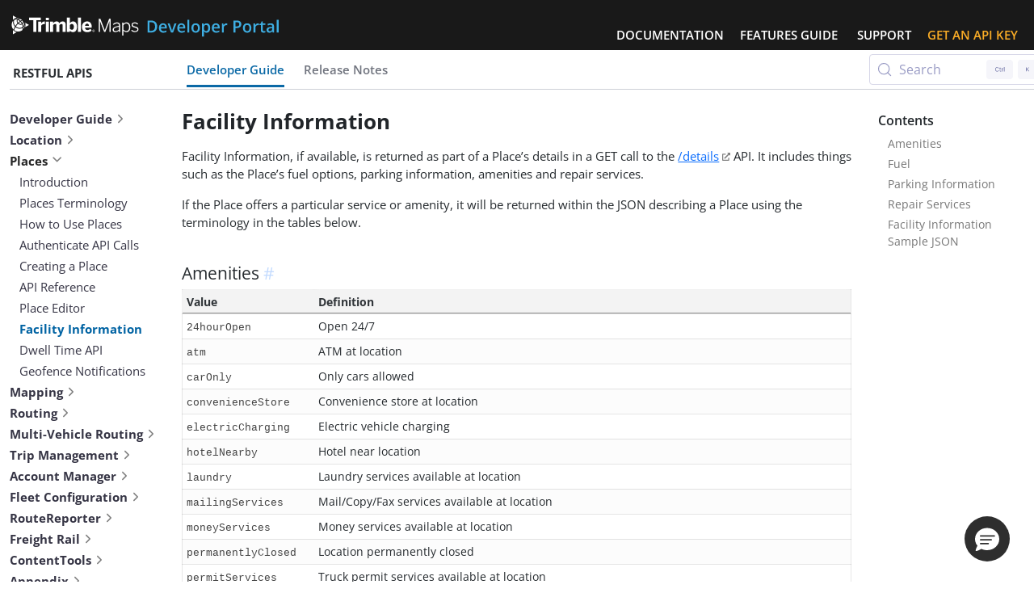

--- FILE ---
content_type: text/html; charset=UTF-8
request_url: https://developer.trimblemaps.com/restful-apis/places/facility-information/
body_size: 13900
content:
<!doctype html><html lang=en-US data-bs-theme=auto>
<head><meta charset=utf-8>
<meta name=viewport content="width=device-width,initial-scale=1">
<title>Facility Information | Trimble Maps RESTful APIs</title>
<style>[data-bs-theme=dark] html,[data-bs-theme=dark] body{background-color:#212529!important;color-scheme:dark}</style>
<script src=/restful-apis/js/dark-mode-switch.min.js fetchpriority=high></script>
<script type=speculationrules>
{"prerender":[{"where":{"href_matches": "/*"},"eagerness":"moderate"}]}
</script>
<script>window.location.origin.indexOf("trimblemaps.dev")>-1&&(window.location.href="https://developer.trimblemaps.com"+window.location.pathname)</script>
<link rel=dns-prefetch href=https://wchat.freshchat.com>
<link rel=icon href=/favicon.svg type=image/svg+xml>
<link rel=preload href=/fonts/open-sans-v43-latin-300.woff2 as=font type=font/woff2 crossorigin>
<link rel=stylesheet href=/restful-apis/css/styles.min.css?v0.152.2>
<link rel=stylesheet href=/css/bootstrap-forced-colors.min.css media="screen and (forced-colors: active)">
<meta name=description content="Facility Information, if available, is returned as part of a Place&rsquo;s details in a GET call to the details API">
<script src=https://code.jquery.com/jquery-3.7.1.min.js integrity="sha256-/JqT3SQfawRcv/BIHPThkBvs0OEvtFFmqPF/lYI/Cxo=" crossorigin=anonymous></script><script src=/js/clipboard.min.js fetchpriority=low></script>
<script id=cookieScript>(function(){if(location.hostname==="developer.trimblemaps.com"){const sibling=document.getElementById("cookieScript"),cookieScript=document.createElement("script");cookieScript.src="https://cdn.cookielaw.org/scripttemplates/otSDKStub.js",cookieScript.charset="UTF-8",cookieScript.setAttribute("data-domain-script","fb0c023a-54ce-4cf9-9c2f-6f74e2e1487e"),cookieScript.setAttribute("data-language","en");const cookieScript2=document.createElement("script");cookieScript2.text=`function OptanonWrapper() { }`,sibling.insertAdjacentElement("afterend",cookieScript2),sibling.insertAdjacentElement("afterend",cookieScript)}})()</script>
<script src="https://www.googletagmanager.com/gtag/js?id=G-5BVER71VXJ" fetchpriority=low async></script>
<script>window.dataLayer=window.dataLayer||[];function gtag(){dataLayer.push(arguments)}gtag("js",new Date),gtag("config","G-5BVER71VXJ"),gtag("config","AW-959598013")</script>
<script>(function(w,d,s,l,i){w[l]=w[l]||[],w[l].push({"gtm.start":(new Date).getTime(),event:"gtm.js"});var f=d.getElementsByTagName(s)[0],j=d.createElement(s),dl=l!="dataLayer"?"&l="+l:"";j.async=!0,j.src="https://www.googletagmanager.com/gtm.js?id="+i+dl,f.parentNode.insertBefore(j,f)})(window,document,"script","dataLayer","GTM-5K6XPZS")</script>
<script src=https://js.hs-scripts.com/4239221.js id=hs-script-loader fetchpriority=low async></script>
<script>(function(h,o,t,j,a,r){h.hj=h.hj||function(){(h.hj.q=h.hj.q||[]).push(arguments)},h._hjSettings={hjid:1504352,hjsv:6},a=o.getElementsByTagName("head")[0],r=o.createElement("script"),r.async=1,r.src=t+h._hjSettings.hjid+j+h._hjSettings.hjsv,a.appendChild(r)})(window,document,"https://static.hotjar.com/c/hotjar-",".js?sv=")</script>
<script>+function(a,p,P,b,y){a.braze={},a.brazeQueue=[];for(s="BrazeSdkMetadata DeviceProperties Card Card.prototype.dismissCard Card.prototype.removeAllSubscriptions Card.prototype.removeSubscription Card.prototype.subscribeToClickedEvent Card.prototype.subscribeToDismissedEvent Card.fromContentCardsJson Banner CaptionedImage ClassicCard ControlCard ContentCards ContentCards.prototype.getUnviewedCardCount Feed Feed.prototype.getUnreadCardCount ControlMessage InAppMessage InAppMessage.SlideFrom InAppMessage.ClickAction InAppMessage.DismissType InAppMessage.OpenTarget InAppMessage.ImageStyle InAppMessage.Orientation InAppMessage.TextAlignment InAppMessage.CropType InAppMessage.prototype.closeMessage InAppMessage.prototype.removeAllSubscriptions InAppMessage.prototype.removeSubscription InAppMessage.prototype.subscribeToClickedEvent InAppMessage.prototype.subscribeToDismissedEvent InAppMessage.fromJson FullScreenMessage ModalMessage HtmlMessage SlideUpMessage User User.Genders User.NotificationSubscriptionTypes User.prototype.addAlias User.prototype.addToCustomAttributeArray User.prototype.addToSubscriptionGroup User.prototype.getUserId User.prototype.incrementCustomUserAttribute User.prototype.removeFromCustomAttributeArray User.prototype.removeFromSubscriptionGroup User.prototype.setCountry User.prototype.setCustomLocationAttribute User.prototype.setCustomUserAttribute User.prototype.setDateOfBirth User.prototype.setEmail User.prototype.setEmailNotificationSubscriptionType User.prototype.setFirstName User.prototype.setGender User.prototype.setHomeCity User.prototype.setLanguage User.prototype.setLastKnownLocation User.prototype.setLastName User.prototype.setPhoneNumber User.prototype.setPushNotificationSubscriptionType InAppMessageButton InAppMessageButton.prototype.removeAllSubscriptions InAppMessageButton.prototype.removeSubscription InAppMessageButton.prototype.subscribeToClickedEvent automaticallyShowInAppMessages destroyFeed hideContentCards showContentCards showFeed showInAppMessage toggleContentCards toggleFeed changeUser destroy getDeviceId initialize isPushBlocked isPushPermissionGranted isPushSupported logCardClick logCardDismissal logCardImpressions logContentCardImpressions logContentCardsDisplayed logCustomEvent logFeedDisplayed logInAppMessageButtonClick logInAppMessageClick logInAppMessageHtmlClick logInAppMessageImpression logPurchase openSession requestPushPermission removeAllSubscriptions removeSubscription requestContentCardsRefresh requestFeedRefresh requestImmediateDataFlush enableSDK isDisabled setLogger setSdkAuthenticationSignature addSdkMetadata disableSDK subscribeToContentCardsUpdates subscribeToFeedUpdates subscribeToInAppMessage subscribeToSdkAuthenticationFailures toggleLogging unregisterPush wipeData handleBrazeAction".split(" "),i=0;i<s.length;i++){for(var s,i,m=s[i],k=a.braze,l=m.split("."),j=0;j<l.length-1;j++)k=k[l[j]];k[l[j]]=new Function("return function "+m.replace(/\./g,"_")+"(){window.brazeQueue.push(arguments); return true}")()}window.braze.getCachedContentCards=function(){return new window.braze.ContentCards},window.braze.getCachedFeed=function(){return new window.braze.Feed},window.braze.getUser=function(){return new window.braze.User},(y=p.createElement(P)).type="text/javascript",y.src="https://js.appboycdn.com/web-sdk/4.2/braze.min.js",y.async=1,(b=p.getElementsByTagName(P)[0]).parentNode.insertBefore(y,b)}(window,document,"script")</script>
<script>braze.initialize("d3a13f66-e987-4756-b922-be45f84228fa",{baseUrl:"sdk.iad-01.braze.com"}),braze.subscribeToContentCardsUpdates(function(){}),braze.openSession()</script>
<link rel=stylesheet href=/restful-apis/css/restful-apis.min.css>
<script src=/restful-apis/js/restful-apis.min.js?v0.152.2></script>
<meta property="og:url" content="https://developer.trimblemaps.com/restful-apis/places/facility-information/">
<meta property="og:site_name" content="Trimble Maps RESTful APIs">
<meta property="og:title" content="Facility Information">
<meta property="og:description" content="Facility Information, if available, is returned as part of a Place's details in a GET call to the details API">
<meta property="og:locale" content="en_US">
<meta property="og:type" content="article">
<meta property="article:section" content="places">
<meta property="article:modified_time" content="2025-12-12T10:13:57-05:00">
<meta property="og:image" content="https://developer.trimblemaps.com/img/preview.jpg">
<link rel=canonical href=https://developer.trimblemaps.com/restful-apis/places/facility-information/>
<meta name=theme-color content="#030304">
<script nomodule crossorigin=anonymous src="https://polyfill-fastly.io/v3/polyfill.min.js?features=default,Array.prototype.includes,Array.prototype.find,Number.parseFloat%2CNumber.parse"></script>
</head><body data-url=/restful-apis/places/facility-information/ data-bs-spy=scroll data-bs-target=#TableOfContents data-bs-offset=0 data-bs-smooth-scroll=true><a class="skippy visually-hidden visually-hidden-focusable" href=#body-inner>
<span class=skippy-text>Skip to main content</span>
</a>
<noscript><iframe src="https://www.googletagmanager.com/ns.html?id=GTM-5K6XPZS" height=0 width=0 style=display:none;visibility:hidden aria-hidden=true title=GTM></iframe></noscript>
<nav class="navbar navbar-expand-lg navbar-dark fixed-top py-0 w-100">
<div class=container-xxl>
<a class=navbar-brand href=/>
<img src=https://developer.trimblemaps.com/img/logos/trimble-maps-developer-portal.svg class="img-fluid me-2" height=30 width=360 alt=Home fetchpriority=high>
</a>
<button class=navbar-toggler type=button data-bs-toggle=collapse data-bs-target=#navbarNav aria-controls=navbarNav aria-expanded=false aria-label="Toggle navigation">
<span class=navbar-toggler-icon></span>
</button>
<div class="collapse navbar-collapse" id=navbarNav>
<ul class="navbar-nav justify-content-end ms-auto mt-sm-4 mt-md-5 mt-lg-4 me-0 w-100">
<li class="nav-item dropdown dropdown-hover pe-xl-1 pe-xxl-3 position-static">
<a class="nav-link text-uppercase text-white pb-2 d-none d-lg-block" href=# id=pages-dropdown-docs role=button data-bs-toggle=dropdown aria-haspopup=true aria-expanded=false>
Documentation
</a><div class="dropdown-menu dropdown-menu-docs pb-0 shadow-sm mx-0 px-0 mt-0 float-none ps-0" aria-labelledby=pages-dropdown-docs>
<div class="container-fluid pb-sm-4 mx-auto px-xl-2">
<div class="row px-xl-2">
<div class="col-6 col-xl-3">
<div class=container-fluid>
<div class=row>
<div class="col-12 py-2">
<h5 class=mb-3>WEB SDK & APIs</h5>
<h6>RESTful APIs <small>(Web Services)</small></h6>
<ul class="list-unstyled mb-3">
<li class=mb-1><a href=/restful-apis/developer-guide/introduction/>Developer Guide</a>
<li class=mb-1><a href=/restful-apis/location/>Location</a>
<li class=mb-1><a href=/restful-apis/places/introduction/>Places</a>
<li class=mb-1><a href=/restful-apis/routing/>Routing</a>
<li class=mb-1><a href=/restful-apis/multi-vehicle-routing/>Multi-Vehicle Routing</a>
<li class=mb-1><a href=/restful-apis/mapping/>Mapping</a>
</ul>
<h6>INTERACTIVE MAPS</h6>
<ul class="list-unstyled pb-1">
<li class=mb-1><a href=/maps-sdk/guide/overview/>JavaScript Maps SDK</a>
</ul>
</div>
</div>
</div>
</div>
<div class="col-6 col-xl-3">
<div class="container ms-0">
<div class="row w-100">
<div class="col-12 w-100 py-2 ms-xl-n2">
<h5 class=mb-3 aria-hidden=true>&nbsp;</h5>
<h6 aria-hidden=true>&nbsp;</h6>
<ul class="list-unstyled mt-2">
<li class=mb-1><a href=/restful-apis/trip-management/>Trip
Management</a>
<li class=mb-1><a href=/restful-apis/account-manager/account-manager-api/>Account
Manager</a>
<li class=mb-1><a href=/restful-apis/route-reporter/routereporter-api/>RouteReporter</a> <small class=mt-n1><div class="badge rounded-pill text-bg-secondary fw-normal ms-1">NEW</div></small>
<li class=mb-1><a href=/restful-apis/fleet-configuration/fleet-api/>Fleet Configuration</a>
<li class=mb-0><a href=/restful-apis/freight-rail/overview/>Freight Rail</a>
</ul>
</div>
</div>
</div>
</div>
<div class="col-6 col-xl-3 border-left">
<div class="container ms-0">
<div class="row py-2">
<div class=col-12>
<h5 class=mb-3>MOBILE SDK & APIs</h5>
<h6 class="notranslate mt-4">COPILOT NAVIGATION</h6>
<ul class=list-unstyled>
<li class=mb-1><a href=/copilot-navigation/>Overview</a>
<li class=mb-1><a href=/copilot-navigation/standalone-app/introduction/>Standalone App</a>
<li class=mb-1><a href=/copilot-navigation/cpik-libraries/>CPIK Libraries</a>
<li class=mb-1><a href=/copilot-navigation/sdk-app/introduction/>SDK App</a>
<li class=mb-1><a href=/copilot-native-nav-sdk/>CoPilot Native Nav SDK</a>
<small class=mt-n1><div class="badge rounded-pill text-bg-secondary fw-normal ms-1">NEW</div></small>
</ul>
<h6 class="notranslate mt-4">INTERACTIVE MAPS</h6>
<ul class=list-unstyled>
<li class=mb-1><a href=/mobile-maps-sdk/>Mobile Maps SDK</a>
</ul>
</div>
</div>
</div>
</div>
<div class="col-6 col-xl-3 border-left">
<div class="container ms-0">
<div class="row py-2">
<div class=col-12>
<h5 class=mb-3>DESKTOP</h5>
<h6 class=mt-4>SOAP APIs <small>(Web Services)</small></h6>
<ul class=list-unstyled>
<li class=mb-1><a class="text-white my-3 notranslate" href=/appian-integration/docs/overview/>Appian Integration</a>
</ul>
<h6 class=mt-4>Legacy PC<span style=vertical-align:middle;line-height:50%;margin:1px>*</span>Miler Libraries</h6>
<ul class=list-unstyled>
<li class=mb-1><a class="text-white my-3 notranslate" href=/pcmiler/connect/overview/what-is-connect/>PC*Miler Connect</a>
<li class=mb-1><a class="text-white my-3 notranslate" href=/pcmiler/rail/getting-started/building-a-pc-miler-rail-connect-client-application/>PC*Miler Rail Connect</a>
</ul>
</div>
</div>
</div>
</div>
</div>
</div>
</div>
<li class="nav-item pe-xl-2 pe-xxl-3">
<a href=/features-guide/ class="nav-link text-uppercase text-white pb-2">
Features Guide
</a>
<li class="nav-item pe-xl-1 pe-xxl-3">
<a href=https://mytransportation.trimble.com/ class="nav-link text-uppercase text-white" target=_blank rel=noopener>
Support
</a>
<li class=nav-item>
<a href=/get-an-api-key/ class="nav-link text-yellow text-uppercase text-nowrap">
Get an API Key
</a>
</ul>
</div>
</div>
</nav>
<div class="container-xxl container-main">
<div class="container-xxl mx-auto row row-docs-header position-fixed px-0 pe-2">
<div class="col-6 col-md-6 col-lg-3 col-xl-2 order-first border-bottom bg-body px-1">
<div class="nav-item mt-3">
<ahref="https://developer.trimblemaps.com/restful-apis/" class="text-body fw-bold text-decoration-none text-uppercase">
RESTful APIs
</a>
</div>
</div><div class="col-6 col-md-6 col-lg-3 col-xl-2 border-bottom bg-body p-1"><link rel=stylesheet href=https://cdn.jsdelivr.net/npm/@docsearch/css@4.3.2/dist/style.css>
<div id=docsearch></div>
<script src=https://cdn.jsdelivr.net/npm/@docsearch/js@4.3.2/dist/umd/index.js></script>
<script>docsearch({container:"#docsearch",appId:"7NLRU09GXT",indexName:"trimblemaps",apiKey:"b5c8bd9b5c00533747699467617f35dd"})</script>
</div><div class="col-12 order-lg-first col-lg pb-0 mb-0 p-0 border-bottom bg-body">
<ul class="nav nav-pills mt-1">
<li class="pe-3 pe-lg-4 nav-item">
<a class="nav-link rounded-0 developer-guide px-0" id=nav-developer-guide href=/restful-apis/developer-guide/introduction/>Developer Guide</a>
<li class="pe-3 pe-lg-4 nav-item">
<a class="nav-link rounded-0 release-notes px-0" id=nav-release-notes href=/restful-apis/release-notes/2025/>Release Notes</a>
</ul>
</div>
</div>
<div class=row style=margin-top:120px><div class="col-md-4 col-lg-3 col-xl-2 mb-5 col-menu pe-2">
<nav id=sidebar class="sticky-top sticky-offset" aria-label="Docs navigation">
<ul class="list-unstyled highlightable mb-2">
<li data-nav-id class=mb-1>
<a href=/restful-apis/developer-guide/ class=collapsed data-bs-toggle=collapse role=button data-bs-target=#developer-guide aria-current=page>Developer Guide<div class="arrow ms-1"></div></a>
<ul class="list-unstyled collapse mt-1" id=developer-guide>
<li data-nav-id class=mb-1>
<a href=/restful-apis/developer-guide/introduction/>Introduction</a>
<li data-nav-id class=mb-1>
<a href=/restful-apis/developer-guide/sample-requests/>Sample API Requests</a>
<li data-nav-id class=mb-1>
<a href=/restful-apis/developer-guide/web-services-features/>Features and APIs</a>
<li data-nav-id class=mb-1>
<a href=/restful-apis/developer-guide/web-services-data-by-country/>Data by Country</a>
<li data-nav-id class=mb-1>
<a href=/restful-apis/developer-guide/how-to-guides/ class=collapsed data-bs-toggle=collapse role=button data-bs-target=#how-to-guides aria-current=page>How to Guides<div class="arrow ms-1"></div></a>
<ul class="list-unstyled collapse mt-1" id=how-to-guides>
<li data-nav-id class=mb-1>
<a href=/restful-apis/developer-guide/how-to-guides/what-do-you-want-to-do/>Choosing an API</a>
<li data-nav-id class=mb-1>
<a href=/restful-apis/developer-guide/how-to-guides/mileage-for-rating/>Mileage for rating</a>
<li data-nav-id class=mb-1>
<a href=/restful-apis/developer-guide/how-to-guides/truck-route-path/>Truck route path</a>
<li data-nav-id class=mb-1>
<a href=/restful-apis/developer-guide/how-to-guides/geocode-with-search/>Geocode with search</a>
<li data-nav-id class=mb-1>
<a href=/restful-apis/developer-guide/how-to-guides/set-vehicle-dimensions/>Vehicle dimensions</a>
<li data-nav-id class=mb-1>
<a href=/restful-apis/developer-guide/how-to-guides/vehicle-routing-profiles/>Vehicle routing profiles</a>
<li data-nav-id class=mb-1>
<a href=/restful-apis/developer-guide/how-to-guides/regional-settings/>Regional settings</a></ul>
<li data-nav-id class=mb-1>
<a href=/restful-apis/developer-guide/test-api-key/>Test Your API Key</a></ul>
<li data-nav-id class=mb-1>
<a href=/restful-apis/location/ class=collapsed data-bs-toggle=collapse role=button data-bs-target=#location-apis aria-current=page>Location<div class="arrow ms-1"></div></a>
<ul class="list-unstyled collapse mt-1" id=location-apis>
<li data-nav-id class=mb-1>
<a href=/restful-apis/location/single-search/ class=collapsed data-bs-toggle=collapse role=button data-bs-target=#single-search-apis aria-current=page>Single Search<div class="arrow ms-1"></div></a>
<ul class="list-unstyled collapse mt-1" id=single-search-apis>
<li data-nav-id class=mb-1>
<a href=/restful-apis/location/single-search/single-search-api/>Single Search</a>
<li data-nav-id class=mb-1>
<a href=/restful-apis/location/single-search/single-search-batch/>Single Search Batch</a></ul>
<li data-nav-id class=mb-1>
<a href=/restful-apis/location/geocoding-api/ class=collapsed data-bs-toggle=collapse role=button data-bs-target=#geocoding-apis aria-current=page>Geocoding<div class="arrow ms-1"></div></a>
<ul class="list-unstyled collapse mt-1" id=geocoding-apis>
<li data-nav-id class=mb-1>
<a href=/restful-apis/location/geocoding-api/overview/>Overview</a>
<li data-nav-id class=mb-1>
<a href=/restful-apis/location/geocoding-api/geocoding/>Geocoding</a>
<li data-nav-id class=mb-1>
<a href=/restful-apis/location/geocoding-api/reverse-geocoding/>Reverse Geocoding</a>
<li data-nav-id class=mb-1>
<a href=/restful-apis/location/geocoding-api/geocoding-batch/>Geocoding Batch</a>
<li data-nav-id class=mb-1>
<a href=/restful-apis/location/geocoding-api/reverse-geocoding-batch/>Reverse Geocoding Batch</a>
<li data-nav-id class=mb-1>
<a href=/restful-apis/location/geocoding-api/states-and-countries-search/>States & Countries Search</a>
<li data-nav-id class=mb-1>
<a href=/restful-apis/location/geocoding-api/poi-radius-search/>POI Radius Search</a></ul></ul>
<li data-nav-id class="mb-1 parent active show">
<a href=/restful-apis/places/ class=show data-bs-toggle=collapse role=button data-bs-target=#places aria-current=page>Places<div class="arrow ms-1"></div></a>
<ul class="list-unstyled collapse mt-1 show" id=places>
<li data-nav-id class=mb-1>
<a href=/restful-apis/places/introduction/>Introduction</a>
<li data-nav-id class=mb-1>
<a href=/restful-apis/places/places-terminology/>Places Terminology</a>
<li data-nav-id class=mb-1>
<a href=/restful-apis/places/how-to-use-places/>How to Use Places</a>
<li data-nav-id class=mb-1>
<a href=/restful-apis/places/authenticate-api-calls/>Authenticate API Calls</a>
<li data-nav-id class=mb-1>
<a href=/restful-apis/places/creating-a-place/>Creating a Place</a>
<li data-nav-id class=mb-1>
<a href=/restful-apis/places/api-guide/>API Reference</a>
<li data-nav-id class=mb-1>
<a href=/restful-apis/places/place-editor/>Place Editor</a>
<li data-nav-id class="mb-1 active">
<a href=/restful-apis/places/facility-information/ class="active show">Facility Information</a>
<li data-nav-id class=mb-1>
<a href=/restful-apis/places/dwell-time-api/>Dwell Time API</a>
<li data-nav-id class=mb-1>
<a href=/restful-apis/places/geofence-notifications/>Geofence Notifications</a></ul>
<li data-nav-id class=mb-1>
<a href=/restful-apis/mapping/ class=collapsed data-bs-toggle=collapse role=button data-bs-target=#mapping-apis aria-current=page>Mapping<div class="arrow ms-1"></div></a>
<ul class="list-unstyled collapse mt-1" id=mapping-apis>
<li data-nav-id class=mb-1>
<a href=/restful-apis/mapping/route-geometry/ class=collapsed data-bs-toggle=collapse role=button data-bs-target=#route-geometry aria-current=page>Route Geometry<div class="arrow ms-1"></div></a>
<ul class="list-unstyled collapse mt-1" id=route-geometry>
<li data-nav-id class=mb-1>
<a href=/restful-apis/mapping/route-geometry/route-path/>Route Path (GET)</a>
<li data-nav-id class=mb-1>
<a href=/restful-apis/mapping/route-geometry/post-route-path/>Route Path (POST)</a>
<li data-nav-id class=mb-1>
<a href=/restful-apis/mapping/route-geometry/derived-route/>Derived Route (GET)</a>
<li data-nav-id class=mb-1>
<a href=/restful-apis/mapping/route-geometry/post-derived-route/>Derived Route (POST)</a></ul>
<li data-nav-id class=mb-1>
<a href=/restful-apis/mapping/map-images/ class=collapsed data-bs-toggle=collapse role=button data-bs-target=#map-images aria-current=page>Map Images<div class="arrow ms-1"></div></a>
<ul class="list-unstyled collapse mt-1" id=map-images>
<li data-nav-id class=mb-1>
<a href=/restful-apis/mapping/map-images/map-tile/>Map Tile</a>
<li data-nav-id class=mb-1>
<a href=/restful-apis/mapping/map-images/single-map/>Single Map</a>
<li data-nav-id class=mb-1>
<a href=/restful-apis/mapping/map-images/map-routes/>Map Routes</a>
</ul>
<li data-nav-id class=mb-1>
<a href=/restful-apis/mapping/weather/ class=collapsed data-bs-toggle=collapse role=button data-bs-target=#weather aria-current=page>Weather<div class="arrow ms-1"></div></a>
<ul class="list-unstyled collapse mt-1" id=weather>
<li data-nav-id class=mb-1>
<a href=/restful-apis/mapping/weather/weather-overlay/>Weather Overlay</a>
<li data-nav-id class=mb-1>
<a href=/restful-apis/mapping/weather/weather-alerts/>Weather Alerts</a></ul>
<li data-nav-id class=mb-1>
<a href=/restful-apis/mapping/road-surface/ class=collapsed data-bs-toggle=collapse role=button data-bs-target=#road-surface aria-current=page>Road Surface<div class="arrow ms-1"></div></a>
<ul class="list-unstyled collapse mt-1" id=road-surface>
<li data-nav-id class=mb-1>
<a href=/restful-apis/mapping/road-surface/road-surface-tile-overlay/>Road Surface Tile Overlay</a>
<li data-nav-id class=mb-1>
<a href=/restful-apis/mapping/road-surface/road-surface-for-route/>Road Surface Route</a></ul>
<li data-nav-id class=mb-1>
<a href=/restful-apis/mapping/polygon/ class=collapsed data-bs-toggle=collapse role=button data-bs-target=#polygon aria-current=page>Polygon<div class="arrow ms-1"></div></a>
<ul class="list-unstyled collapse mt-1" id=polygon>
<li data-nav-id class=mb-1>
<a href=/restful-apis/mapping/polygon/county/>County Polygon</a>
<li data-nav-id class=mb-1>
<a href=/restful-apis/mapping/polygon/state/>State Polygon</a>
<li data-nav-id class=mb-1>
<a href=/restful-apis/mapping/polygon/zip-code/>ZIP Code Polygon</a></ul></ul>
<li data-nav-id class=mb-1>
<a href=/restful-apis/routing/ class=collapsed data-bs-toggle=collapse role=button data-bs-target=#routing-apis aria-current=page>Routing<div class="arrow ms-1"></div></a>
<ul class="list-unstyled collapse mt-1" id=routing-apis>
<li data-nav-id class=mb-1>
<a href=/restful-apis/routing/route-reports/ class=collapsed data-bs-toggle=collapse role=button data-bs-target=#route-reports aria-current=page>Route Reports<div class="arrow ms-1"></div></a>
<ul class="list-unstyled collapse mt-1" id=route-reports>
<li data-nav-id class=mb-1>
<a href=/restful-apis/routing/route-reports/overview/>Overview</a>
<li data-nav-id class=mb-1>
<a href=/restful-apis/routing/route-reports/get-route-reports/>Route Reports (GET)</a>
<li data-nav-id class=mb-1>
<a href=/restful-apis/routing/route-reports/post-route-reports/>Route Reports (POST)</a>
<li data-nav-id class=mb-1>
<a href=/restful-apis/routing/route-reports/mileage/>Mileage</a>
<li data-nav-id class=mb-1>
<a href=/restful-apis/routing/route-reports/detailed/>Detailed</a>
<li data-nav-id class=mb-1>
<a href=/restful-apis/routing/route-reports/calc-miles/>CalcMiles</a>
<li data-nav-id class=mb-1>
<a href=/restful-apis/routing/route-reports/directions/>Directions</a>
<li data-nav-id class=mb-1>
<a href=/restful-apis/routing/route-reports/geotunnel/>Geotunnel</a>
<li data-nav-id class=mb-1>
<a href=/restful-apis/routing/route-reports/hours-of-service/>Hours of Service</a>
<li data-nav-id class=mb-1>
<a href=/restful-apis/routing/route-reports/comparison/>Comparison (LeastCost)</a>
<li data-nav-id class=mb-1>
<a href=/restful-apis/routing/route-reports/road/>Road</a>
<li data-nav-id class=mb-1>
<a href=/restful-apis/routing/route-reports/state/>State</a>
<li data-nav-id class=mb-1>
<a href=/restful-apis/routing/route-reports/toll-detail/>Europe Tolls (TollDetail)</a>
<li data-nav-id class=mb-1>
<a href=/restful-apis/routing/route-reports/route-path/>RoutePath</a>
<li data-nav-id class=mb-1>
<a href=/restful-apis/routing/route-reports/weather-alerts/>Weather Alerts</a>
<li data-nav-id class=mb-1>
<a href=/restful-apis/routing/route-reports/pcm-versions/>PC*Miler Versions</a>
<li data-nav-id class=mb-1>
<a href=/restful-apis/routing/route-reports/post-derived-route-reports/>Derived Route (POST)</a>
</ul>
<li data-nav-id class=mb-1>
<a href=/restful-apis/routing/route-comparison/ class=collapsed data-bs-toggle=collapse role=button data-bs-target=#route-comparison aria-current=page>Route Comparison<div class="arrow ms-1"></div></a>
<ul class="list-unstyled collapse mt-1" id=route-comparison>
<li data-nav-id class=mb-1>
<a href=/restful-apis/routing/route-comparison/overview/>Overview</a>
<li data-nav-id class=mb-1>
<a href=/restful-apis/routing/route-comparison/drive-time-polygon/>Drive Time Polygon</a>
<li data-nav-id class=mb-1>
<a href=/restful-apis/routing/route-comparison/route-matrix/ class=notranslate>Route Matrix (GET)</a>
<li data-nav-id class=mb-1>
<a href=/restful-apis/routing/route-comparison/post-route-matrix/>Route Matrix (POST)</a>
</ul>
<li data-nav-id class=mb-1>
<a href=/restful-apis/routing/pois-along-the-route/>POIs Along the Route</a>
<li data-nav-id class=mb-1>
<a href=/restful-apis/routing/time-window-routing/>Time Window Routing</a>
<li data-nav-id class=mb-1>
<a href=/restful-apis/routing/geofences-api/ class=collapsed data-bs-toggle=collapse role=button data-bs-target=#geofences-api aria-current=page>Geofences<div class="arrow ms-1"></div></a>
<ul class="list-unstyled collapse mt-1" id=geofences-api>
<li data-nav-id class=mb-1>
<a href=/restful-apis/routing/geofences-api/overview/>Overview</a>
<li data-nav-id class=mb-1>
<a href=/restful-apis/routing/geofences-api/get-geofence-set/>Get Geofence Set</a>
<li data-nav-id class=mb-1>
<a href=/restful-apis/routing/geofences-api/get-geofence/>Get Geofence</a>
<li data-nav-id class=mb-1>
<a href=/restful-apis/routing/geofences-api/add-geofence-set/>Add Geofence Set</a>
<li data-nav-id class=mb-1>
<a href=/restful-apis/routing/geofences-api/update-geofence-set/>Update Geofence Set</a>
<li data-nav-id class=mb-1>
<a href=/restful-apis/routing/geofences-api/delete-geofence-set/>Delete Geofence Set</a>
<li data-nav-id class=mb-1>
<a href=/restful-apis/routing/geofences-api/add-geofence/>Add Geofence</a>
<li data-nav-id class=mb-1>
<a href=/restful-apis/routing/geofences-api/update-geofence/>Update Geofence</a>
<li data-nav-id class=mb-1>
<a href=/restful-apis/routing/geofences-api/delete-geofence/>Delete Geofence</a>
<li data-nav-id class=mb-1>
<a href=/restful-apis/routing/geofences-api/route-intersection/>Route Intersection</a>
<li data-nav-id class=mb-1>
<a href=/restful-apis/routing/geofences-api/point-intersection/>Point Intersection</a></ul>
<li data-nav-id class=mb-1>
<a href=/restful-apis/routing/vehicle-routing-profiles/ class=collapsed data-bs-toggle=collapse role=button data-bs-target=#vehicle-routing-profiles aria-current=page>Vehicle Routing Profiles<div class="arrow ms-1"></div></a>
<ul class="list-unstyled collapse mt-1" id=vehicle-routing-profiles>
<li data-nav-id class=mb-1>
<a href=/restful-apis/routing/vehicle-routing-profiles/overview/>Overview</a>
<li data-nav-id class=mb-1>
<a href=/restful-apis/routing/vehicle-routing-profiles/authenticate/>Authenticate API Calls</a>
<li data-nav-id class=mb-1>
<a href=/restful-apis/routing/vehicle-routing-profiles/create-a-routing-profile/>Create a Routing Profile</a>
<li data-nav-id class=mb-1>
<a href=/restful-apis/routing/vehicle-routing-profiles/modify-a-routing-profile/>Modify a Routing Profile</a>
<li data-nav-id class=mb-1>
<a href=/restful-apis/routing/vehicle-routing-profiles/get-profile-by-name/>Get a Profile by Name</a>
<li data-nav-id class=mb-1>
<a href=/restful-apis/routing/vehicle-routing-profiles/get-profile-by-id/>Get a Profile by ID</a>
<li data-nav-id class=mb-1>
<a href=/restful-apis/routing/vehicle-routing-profiles/get-all-profiles/>Get All Profiles</a>
<li data-nav-id class=mb-1>
<a href=/restful-apis/routing/vehicle-routing-profiles/get-default-profiles/>Get Default Profiles</a>
<li data-nav-id class=mb-1>
<a href=/restful-apis/routing/vehicle-routing-profiles/delete-a-profile/>Delete a Profile</a>
<li data-nav-id class=mb-1>
<a href=/restful-apis/routing/vehicle-routing-profiles/api-documentation/>API Specification</a></ul></ul>
<li data-nav-id class=mb-1>
<a href=/restful-apis/multi-vehicle-routing/ class=collapsed data-bs-toggle=collapse role=button data-bs-target=#multi-vehicle-routing aria-current=page>Multi-Vehicle Routing<div class="arrow ms-1"></div></a>
<ul class="list-unstyled collapse mt-1" id=multi-vehicle-routing>
<li data-nav-id class=mb-1>
<a href=/restful-apis/multi-vehicle-routing/api/>Multi-Vehicle API</a>
</ul>
<li data-nav-id class=mb-1>
<a href=/restful-apis/trip-management/ class=collapsed data-bs-toggle=collapse role=button data-bs-target=#trip-management-api aria-current=page>Trip Management<div class="arrow ms-1"></div></a>
<ul class="list-unstyled collapse mt-1" id=trip-management-api>
<li data-nav-id class=mb-1>
<a href=/restful-apis/trip-management/introduction/>Introduction</a>
<li data-nav-id class=mb-1>
<a href=/restful-apis/trip-management/user-guides/ class=collapsed data-bs-toggle=collapse role=button data-bs-target=#user-guides aria-current=page>User Guides<div class="arrow ms-1"></div></a>
<ul class="list-unstyled collapse mt-1" id=user-guides>
<li data-nav-id class=mb-1>
<a href=/restful-apis/trip-management/user-guides/trip-workflow/>Trip Workflow</a>
<li data-nav-id class=mb-1>
<a href=/restful-apis/trip-management/user-guides/europe-hos/>Europe HOS</a>
<li data-nav-id class=mb-1>
<a href=/restful-apis/trip-management/user-guides/setting-the-stoptype/>Setting the stopType</a>
<li data-nav-id class=mb-1>
<a href=/restful-apis/trip-management/user-guides/trip-viewer/>Trip Viewer</a>
<li data-nav-id class=mb-1>
<a href=/restful-apis/trip-management/user-guides/postman-collection/>Postman Collection</a>
<li data-nav-id class=mb-1>
<a href=/restful-apis/trip-management/user-guides/appointment-times/>Appointment Times</a></ul>
<li data-nav-id class=mb-1>
<a href=/restful-apis/trip-management/notifications-service/>Notifications Service</a>
<li data-nav-id class=mb-1>
<a href=/restful-apis/trip-management/weather-notifications/>Weather Notifications</a>
<li data-nav-id class=mb-1>
<a href=/restful-apis/trip-management/api-documentation/ class=collapsed data-bs-toggle=collapse role=button data-bs-target=#api-documentation aria-current=page>API Documentation<div class="arrow ms-1"></div></a>
<ul class="list-unstyled collapse mt-1" id=api-documentation>
<li data-nav-id class=mb-1>
<a href=/restful-apis/trip-management/api-documentation/plan-trip/>Plan Trip</a>
<li data-nav-id class=mb-1>
<a href=/restful-apis/trip-management/api-documentation/get-trip/>Get Trip</a>
<li data-nav-id class=mb-1>
<a href=/restful-apis/trip-management/api-documentation/get-trip-url/>Get Trip Viewer URL</a>
<li data-nav-id class=mb-1>
<a href=/restful-apis/trip-management/api-documentation/modify-trip/>Modify Trip</a>
<li data-nav-id class=mb-1>
<a href=/restful-apis/trip-management/api-documentation/recalculate-trip/>Recalculate Trip</a>
<li data-nav-id class=mb-1>
<a href=/restful-apis/trip-management/api-documentation/update-tripstatus/>Update Trip Status</a>
<li data-nav-id class=mb-1>
<a href=/restful-apis/trip-management/api-documentation/update-positions/>Update Positions</a>
<li data-nav-id class=mb-1>
<a href=/restful-apis/trip-management/api-documentation/get-gps-coords/>Get GPS Coords</a>
<li data-nav-id class=mb-1>
<a href=/restful-apis/trip-management/api-documentation/cancel-trip/>Cancel Trip</a>
<li data-nav-id class=mb-1>
<a href=/restful-apis/trip-management/api-documentation/update-stopstatus-v2/>Update StopStatus (v2)</a>
<li data-nav-id class=mb-1>
<a href=/restful-apis/trip-management/api-documentation/delete-trip/>Delete Trip</a>
<li data-nav-id class=mb-1>
<a href=/restful-apis/trip-management/api-documentation/get-route-path/>Get Route Path</a>
<li data-nav-id class=mb-1>
<a href=/restful-apis/trip-management/api-documentation/get-route-to-next-stop/>Get Route to Next Stop</a>
<li data-nav-id class=mb-1>
<a href=/restful-apis/trip-management/api-documentation/get-state-report/>Get State Report</a>
<li data-nav-id class=mb-1>
<a href=/restful-apis/trip-management/api-documentation/get-driver-trips/>Get Driver Trips</a>
<li data-nav-id class=mb-1>
<a href=/restful-apis/trip-management/api-documentation/get-company-trips/>Get Company Trips</a>
<li data-nav-id class=mb-1>
<a href=/restful-apis/trip-management/api-documentation/get-vehicle-trips/>Get Vehicle Trips</a>
<li data-nav-id class=mb-1>
<a href=/restful-apis/trip-management/api-documentation/trip-notifications/>Get Trip Notifications</a>
<li data-nav-id class=mb-1>
<a href=/restful-apis/trip-management/api-documentation/trip-settings/>Trip Settings</a></ul></ul>
<li data-nav-id class=mb-1>
<a href=/restful-apis/account-manager/ class=collapsed data-bs-toggle=collapse role=button data-bs-target=#account-manager aria-current=page>Account Manager<div class="arrow ms-1"></div></a>
<ul class="list-unstyled collapse mt-1" id=account-manager>
<li data-nav-id class=mb-1>
<a href=/restful-apis/account-manager/account-manager-api/>Account Manager API</a>
</ul>
<li data-nav-id class=mb-1>
<a href=/restful-apis/fleet-configuration/ class=collapsed data-bs-toggle=collapse role=button data-bs-target=#fleet-apis aria-current=page>Fleet Configuration<div class="arrow ms-1"></div></a>
<ul class="list-unstyled collapse mt-1" id=fleet-apis>
<li data-nav-id class=mb-1>
<a href=/restful-apis/fleet-configuration/fleet-api/>Fleet API</a>
</ul>
<li data-nav-id class=mb-1>
<a href=/restful-apis/release-notes/ class=collapsed data-bs-toggle=collapse role=button data-bs-target=#release-notes aria-current=page>Release Notes<div class="arrow ms-1"></div></a>
<ul class="list-unstyled collapse mt-1" id=release-notes>
<li data-nav-id class=mb-1>
<a href=/restful-apis/release-notes/2025/>2025</a>
<li data-nav-id class=mb-1>
<a href=/restful-apis/release-notes/2024/>2024</a>
<li data-nav-id class=mb-1>
<a href=/restful-apis/release-notes/2023/>2023</a>
<li data-nav-id class=mb-1>
<a href=/restful-apis/release-notes/2022/>2022</a>
<li data-nav-id class=mb-1>
<a href=/restful-apis/release-notes/2021/>2021</a>
<li data-nav-id class=mb-1>
<a href=/restful-apis/release-notes/2020/>2020</a>
<li data-nav-id class=mb-1>
<a href=/restful-apis/release-notes/2019/>2019</a>
<li data-nav-id class=mb-1>
<a href=/restful-apis/release-notes/multi-vehicle-routing/>Multi-Vehicle Routing</a></ul>
<li data-nav-id class=mb-1>
<a href=/restful-apis/route-reporter/ class=collapsed data-bs-toggle=collapse role=button data-bs-target=#routereporter aria-current=page>RouteReporter<div class="arrow ms-1"></div></a>
<ul class="list-unstyled collapse mt-1" id=routereporter>
<li data-nav-id class=mb-1>
<a href=/restful-apis/route-reporter/routereporter-api/>RouteReporter API</a></ul>
<li data-nav-id class=mb-1>
<a href=/restful-apis/freight-rail/ class=collapsed data-bs-toggle=collapse role=button data-bs-target=#freight-rail aria-current=page>Freight Rail<div class="arrow ms-1"></div></a>
<ul class="list-unstyled collapse mt-1" id=freight-rail>
<li data-nav-id class=mb-1>
<a href=/restful-apis/freight-rail/overview/>Overview</a>
<li data-nav-id class=mb-1>
<a href=/restful-apis/freight-rail/rail-reports/>Rail reports</a>
<li data-nav-id class=mb-1>
<a href=/restful-apis/freight-rail/rail-route-path/>Rail route path</a>
<li data-nav-id class=mb-1>
<a href=/restful-apis/freight-rail/geocode-rail-stations/>Geocode rail stations</a>
<li data-nav-id class=mb-1>
<a href=/restful-apis/freight-rail/station-locations/>Station locations</a></ul>
<li data-nav-id class=mb-1>
<a href=/restful-apis/contenttools/ class=collapsed data-bs-toggle=collapse role=button data-bs-target=#contenttools-apis aria-current=page>ContentTools<div class="arrow ms-1"></div></a>
<ul class="list-unstyled collapse mt-1" id=contenttools-apis>
<li data-nav-id class=mb-1>
<a href=/restful-apis/contenttools/introduction/>Introduction</a>
<li data-nav-id class=mb-1>
<a href=/restful-apis/contenttools/authenticate-api-calls/>Authenticate API Calls</a>
<li data-nav-id class=mb-1>
<a href=/restful-apis/contenttools/create-and-manage-place-sets/ class=collapsed data-bs-toggle=collapse role=button data-bs-target=#create-and-manage-place-sets aria-current=page>Create/Manage Place Sets<div class="arrow ms-1"></div></a>
<ul class="list-unstyled collapse mt-1" id=create-and-manage-place-sets>
<li data-nav-id class=mb-1>
<a href=/restful-apis/contenttools/create-and-manage-place-sets/create-a-place-set/>Create a Place Set</a>
<li data-nav-id class=mb-1>
<a href=/restful-apis/contenttools/create-and-manage-place-sets/delete-a-place-set/>Delete a Place Set</a>
<li data-nav-id class=mb-1>
<a href=/restful-apis/contenttools/create-and-manage-place-sets/rename-a-place-set/>Rename a Place Set</a>
<li data-nav-id class=mb-1>
<a href=/restful-apis/contenttools/create-and-manage-place-sets/get-all-place-sets/>Get All Place Sets</a>
<li data-nav-id class=mb-1>
<a href=/restful-apis/contenttools/create-and-manage-place-sets/get-a-specific-place-set/>Get a Specific Place Set</a></ul>
<li data-nav-id class=mb-1>
<a href=/restful-apis/contenttools/create-and-manage-custom-places/ class=collapsed data-bs-toggle=collapse role=button data-bs-target=#create-and-manage-custom-places aria-current=page>Create/Manage Custom Places<div class="arrow ms-1"></div></a>
<ul class="list-unstyled collapse mt-1" id=create-and-manage-custom-places>
<li data-nav-id class=mb-1>
<a href=/restful-apis/contenttools/create-and-manage-custom-places/add-places/>Add Places</a>
<li data-nav-id class=mb-1>
<a href=/restful-apis/contenttools/create-and-manage-custom-places/delete-a-place/>Delete a Place</a>
<li data-nav-id class=mb-1>
<a href=/restful-apis/contenttools/create-and-manage-custom-places/get-a-place/>Get a Place</a>
<li data-nav-id class=mb-1>
<a href=/restful-apis/contenttools/create-and-manage-custom-places/get-all-places-in-a-place-set/>Get All Places in a Place Set</a>
<li data-nav-id class=mb-1>
<a href=/restful-apis/contenttools/create-and-manage-custom-places/get-recently-modified-places/>Get Recently Modified Places</a>
<li data-nav-id class=mb-1>
<a href=/restful-apis/contenttools/create-and-manage-custom-places/search-for-places/>Search for Places</a></ul>
<li data-nav-id class=mb-1>
<a href=/restful-apis/contenttools/create-and-manage-sites/ class=collapsed data-bs-toggle=collapse role=button data-bs-target=#create-and-manage-sites aria-current=page>Create/Manage Sites<div class="arrow ms-1"></div></a>
<ul class="list-unstyled collapse mt-1" id=create-and-manage-sites>
<li data-nav-id class=mb-1>
<a href=/restful-apis/contenttools/create-and-manage-sites/create-a-site/>Create a Site</a>
<li data-nav-id class=mb-1>
<a href=/restful-apis/contenttools/create-and-manage-sites/modify-a-site/>Modify a Site</a>
<li data-nav-id class=mb-1>
<a href=/restful-apis/contenttools/create-and-manage-sites/delete-a-site/>Delete a Site</a>
<li data-nav-id class=mb-1>
<a href=/restful-apis/contenttools/create-and-manage-sites/get-an-existing-site/>Get an Existing Site</a></ul>
<li data-nav-id class=mb-1>
<a href=/restful-apis/contenttools/place-editor/>Place Editor</a></ul>
<li data-nav-id class=mb-1>
<a href=/restful-apis/appendix/ class=collapsed data-bs-toggle=collapse role=button data-bs-target=#appendix aria-current=page>Appendix<div class="arrow ms-1"></div></a>
<ul class="list-unstyled collapse mt-1" id=appendix>
<li data-nav-id class=mb-1>
<a href=/restful-apis/appendix/country-code/>Country Codes</a>
<li data-nav-id class=mb-1>
<a href=/restful-apis/appendix/datasets-and-versions/>Datasets and Versions</a>
<li data-nav-id class=mb-1>
<a href=/restful-apis/appendix/shared-objects/>Common Objects</a>
<li data-nav-id class=mb-1>
<a href=/restful-apis/appendix/default-trip-costs/>Default Trip Costs</a>
<li data-nav-id class=mb-1>
<a href=/restful-apis/appendix/error-code/>Error Codes</a>
<li data-nav-id class=mb-1>
<a href=/restful-apis/appendix/glossary/>Glossary</a>
<li data-nav-id class=mb-1>
<a href=/restful-apis/appendix/hazmat-routing/>Hazmat Routing</a>
<li data-nav-id class=mb-1>
<a href=/restful-apis/appendix/languages/>Languages</a>
<li data-nav-id class=mb-1>
<a href=/restful-apis/appendix/poi-categories/>POI Categories</a>
<li data-nav-id class=mb-1>
<a href=/restful-apis/appendix/road-classes/>Road Classes</a>
<li data-nav-id class=mb-1>
<a href=/restful-apis/appendix/side-of-street-routing/>Side of Street Routing</a>
<li data-nav-id class=mb-1>
<a href=/restful-apis/appendix/ssl-certificate/>SSL Certificate</a>
<li data-nav-id class=mb-1>
<a href=/restful-apis/appendix/time-zones/>Time Zones</a>
<li data-nav-id class=mb-1>
<a href=/restful-apis/appendix/national-network/>53-Foot Trailer Routing</a>
<li data-nav-id class=mb-1>
<a href=/restful-apis/appendix/toll-discount-programs/>Toll Discount Programs</a></ul></ul></nav>
</div><div class="col-md-8 col-lg-9 col-xl-8 col-main">
<main class="mb-5 mx-auto" style=max-width:1200px><div id=body-inner class="highlightable facility-information">
<article><h1 class="text-dark h2 mb-3">Facility Information</h1>
<details class="mb-3 d-xl-none d-print-none">
<summary class=mb-1>Contents</summary>
<nav id=TableOfContents>
<ul>
<li>
<ul>
<li><a href=#amenities>Amenities</a>
<li><a href=#fuel>Fuel</a>
<li><a href=#parking-information>Parking Information</a>
<li><a href=#repair-services>Repair Services</a>
<li><a href=#facility-information-sample-json>Facility Information Sample JSON</a>
</ul>
</ul>
</nav>
</details><p>Facility Information, if available, is returned as part of a Place&rsquo;s details in a GET call to the <a href=https://api.trimblemaps.com/places/v1/swagger/index.html#/Places/GetPlaceDetailsById target=_blank rel=noopener>/details</a> API. It includes things such as the Place&rsquo;s fuel options, parking information, amenities and repair services.
<p>If the Place offers a particular service or amenity, it will be returned within the JSON describing a Place using the terminology in the tables below.</p>
<style>#main th:first-of-type{width:189px;max-width:189px}#main th:nth-of-type(2){width:82%}</style>
<h3 id=amenities>Amenities
<a class="header-link opacity-25 text-decoration-none fw-normal" href=#amenities aria-label=anchor></a>
</h3><table>
<thead>
<tr>
<th>Value
<th>Definition
<tbody>
<tr>
<td><code>24hourOpen</code>
<td>Open 24/7
<tr>
<td><code>atm</code>
<td>ATM at location
<tr>
<td><code>carOnly</code>
<td>Only cars allowed
<tr>
<td><code>convenienceStore</code>
<td>Convenience store at location
<tr>
<td><code>electricCharging</code>
<td>Electric vehicle charging
<tr>
<td><code>hotelNearby</code>
<td>Hotel near location
<tr>
<td><code>laundry</code>
<td>Laundry services available at location
<tr>
<td><code>mailingServices</code>
<td>Mail/Copy/Fax services available at location
<tr>
<td><code>moneyServices</code>
<td>Money services available at location
<tr>
<td><code>permanentlyClosed</code>
<td>Location permanently closed
<tr>
<td><code>permitServices</code>
<td>Truck permit services available at location
<tr>
<td><code>picnicArea</code>
<td>Outdoor picnic area at location
<tr>
<td><code>rfid</code>
<td>RFID cardless fueling
<tr>
<td><code>rvDump</code>
<td>Grey water/sewage tank empty location
<tr>
<td><code>restaurant</code>
<td>Restaurant at location
<tr>
<td><code>restrooms</code>
<td>Restrooms at location
<tr>
<td><code>scale</code>
<td>Truck scale at location (including CAT scales)
<tr>
<td><code>seasonal</code>
<td>Location is only open seasonally
<tr>
<td><code>showers</code>
<td>Showers available at location
<tr>
<td><code>temporarilyClosed</code>
<td>Location is temporarily closed (for construction)
<tr>
<td><code>transflo</code>
<td>Express scanning, scanned trip documents are transmitted electronically to the carrier
<tr>
<td><code>tripPak</code>
<td>Express scanning, scanned trip documents are transmitted electronically to the carrier
<tr>
<td><code>truckOnly</code>
<td>Only trucks allowed
<tr>
<td><code>truckWash</code>
<td>Truck wash available at location
<tr>
<td><code>vendingMachine</code>
<td>Vending machines available at location
<tr>
<td><code>wifi</code>
<td>Wi-Fi available at location
</table>
<h3 id=fuel>Fuel
<a class="header-link opacity-25 text-decoration-none fw-normal" href=#fuel aria-label=anchor></a>
</h3><table>
<thead>
<tr>
<th>Value
<th>Definition
<tbody>
<tr>
<td><code>bulkPropane</code>
<td>Bulk propane available
<tr>
<td><code>cngClass8</code>
<td>Compressed natural gas fuel - vehicle with a GVWR exceeding 33,000 lb
<tr>
<td><code>def</code>
<td>Diesel exhaust fluid available
<tr>
<td><code>fuel</code>
<td>Fuel available
<tr>
<td><code>lng</code>
<td>Liquefied natural gas fuel
<tr>
<td><code>propane</code>
<td>Propane/propane exchange at location
<tr>
<td><code>ulsd</code>
<td>Ultra-low sulfur diesel fuel
<tr>
<td><code>winterizedDiesel</code>
<td>Winter diesel fuel
</table>
<h3 id=parking-information>Parking Information
<a class="header-link opacity-25 text-decoration-none fw-normal" href=#parking-information aria-label=anchor></a>
</h3><table>
<thead>
<tr>
<th>Value
<th>Definition
<tbody>
<tr>
<td><code>10hourParking</code>
<td>Mostly used for truck parking or extended parking
<tr>
<td><code>maximumParkingHours</code>
<td>Maximum permitted parking hours
<tr>
<td><code>rvParkingSpaces</code>
<td>Number of RV parking spaces
<tr>
<td><code>carParkingSpaces</code>
<td>Number of car parking spaces
<tr>
<td><code>truckParkingSpaces</code>
<td>Number of truck parking spaces
<tr>
<td><code>reservedParking</code>
<td>Truck parking spot reservations available
</table>
<h3 id=repair-services>Repair Services
<a class="header-link opacity-25 text-decoration-none fw-normal" href=#repair-services aria-label=anchor></a>
</h3><table>
<thead>
<tr>
<th>Value
<th>Definition
<tbody>
<tr>
<td><code>roadsideAssistance</code>
<td>Roadside assistance at location
<tr>
<td><code>tirePass</code>
<td>In-lane tire inflation and assessment service
<tr>
<td><code>tireService</code>
<td>Tire maintenance and purchasing available at location
<tr>
<td><code>truckRepair</code>
<td>Truck repair and maintenance available at location
<tr>
<td><code>reeferService</code>
<td>Reefer service
<tr>
<td><code>frameAlignmentService</code>
<td>Frame & Alignment service
<tr>
<td><code>acService</code>
<td>A/C service
<tr>
<td><code>weldingService</code>
<td>Welding service
<tr>
<td><code>hydraulicService</code>
<td>Hydraulic service
<tr>
<td><code>dpfService</code>
<td>DPF service
<tr>
<td><code>electricTruckService</code>
<td>Electric truck service
<tr>
<td><code>engineRepair</code>
<td>Engine repair
<tr>
<td><code>trailerRepair</code>
<td>Trailer repair
<tr>
<td><code>bodyRepair</code>
<td>Body repair
<tr>
<td><code>glassRepair</code>
<td>Glass repair
<tr>
<td><code>tarpRepair</code>
<td>Tarp repair
<tr>
<td><code>telematicRepair</code>
<td>Telematics repair
<tr>
<td><code>tankInspection</code>
<td>Tank inspection
<tr>
<td><code>dotInspection</code>
<td>DOT inspection
<tr>
<td><code>towing</code>
<td>Towing
<tr>
<td><code>tankWash</code>
<td>Tank wash
<tr>
<td><code>partSales</code>
<td>Part sales
<tr>
<td><code>dieselEngineEmissionsTesting</code>
<td>Diesel engine emissions testing
<tr>
<td><code>hazardousMaterialRecoveryCleanUp</code>
<td>Hazardous material recovery & clean-up
</table>
<h3 id=facility-information-sample-json>Facility Information Sample JSON
<a class="header-link opacity-25 text-decoration-none fw-normal" href=#facility-information-sample-json aria-label=anchor></a>
</h3><p>An example of the <code>facilityInformation</code> returned as part of the JSON describing a Place.
<div class=highlight><pre tabindex=0 class=chroma><code class=language-json data-lang=json><span class=line><span class=cl><span class=s2>&#34;facilityInformation&#34;</span><span class=err>:</span> <span class=p>{</span>
</span></span><span class=line><span class=cl>        <span class=nt>&#34;fuel&#34;</span><span class=p>:</span> <span class=p>[</span>
</span></span><span class=line><span class=cl>            <span class=s2>&#34;bulkPropane&#34;</span><span class=p>,</span>
</span></span><span class=line><span class=cl>            <span class=s2>&#34;propane&#34;</span><span class=p>,</span>
</span></span><span class=line><span class=cl>            <span class=s2>&#34;ulsd&#34;</span><span class=p>,</span>
</span></span><span class=line><span class=cl>            <span class=s2>&#34;def&#34;</span>
</span></span><span class=line><span class=cl>        <span class=p>],</span>
</span></span><span class=line><span class=cl>        <span class=nt>&#34;repairServices&#34;</span><span class=p>:</span> <span class=p>[</span>
</span></span><span class=line><span class=cl>            <span class=s2>&#34;truckRepair&#34;</span><span class=p>,</span>
</span></span><span class=line><span class=cl>            <span class=s2>&#34;tireService&#34;</span><span class=p>,</span>
</span></span><span class=line><span class=cl>            <span class=s2>&#34;roadsideAssistance&#34;</span>
</span></span><span class=line><span class=cl>        <span class=p>],</span>
</span></span><span class=line><span class=cl>        <span class=nt>&#34;amenities&#34;</span><span class=p>:</span> <span class=p>[</span>
</span></span><span class=line><span class=cl>            <span class=s2>&#34;wifi&#34;</span><span class=p>,</span>
</span></span><span class=line><span class=cl>            <span class=s2>&#34;restrooms&#34;</span><span class=p>,</span>
</span></span><span class=line><span class=cl>            <span class=s2>&#34;showers&#34;</span><span class=p>,</span>
</span></span><span class=line><span class=cl>            <span class=s2>&#34;tripPak&#34;</span><span class=p>,</span>
</span></span><span class=line><span class=cl>            <span class=s2>&#34;truckWash&#34;</span><span class=p>,</span>
</span></span><span class=line><span class=cl>            <span class=s2>&#34;scale&#34;</span><span class=p>,</span>
</span></span><span class=line><span class=cl>            <span class=s2>&#34;rvDump&#34;</span><span class=p>,</span>
</span></span><span class=line><span class=cl>            <span class=s2>&#34;convenienceStore&#34;</span><span class=p>,</span>
</span></span><span class=line><span class=cl>            <span class=s2>&#34;mailingServices&#34;</span><span class=p>,</span>
</span></span><span class=line><span class=cl>            <span class=s2>&#34;laundry&#34;</span><span class=p>,</span>
</span></span><span class=line><span class=cl>            <span class=s2>&#34;24hourOpen&#34;</span><span class=p>,</span>
</span></span><span class=line><span class=cl>            <span class=s2>&#34;transflo&#34;</span><span class=p>,</span>
</span></span><span class=line><span class=cl>            <span class=s2>&#34;restaurant&#34;</span><span class=p>,</span>
</span></span><span class=line><span class=cl>            <span class=s2>&#34;atm&#34;</span><span class=p>,</span>
</span></span><span class=line><span class=cl>            <span class=s2>&#34;hotelNearby&#34;</span><span class=p>,</span>
</span></span><span class=line><span class=cl>            <span class=s2>&#34;moneyServices&#34;</span>
</span></span><span class=line><span class=cl>        <span class=p>],</span>
</span></span><span class=line><span class=cl>        <span class=nt>&#34;parkingInformation&#34;</span><span class=p>:</span> <span class=p>{</span>
</span></span><span class=line><span class=cl>            <span class=nt>&#34;truckParkingSpaces&#34;</span><span class=p>:</span> <span class=mi>275</span><span class=p>,</span>
</span></span><span class=line><span class=cl>            <span class=nt>&#34;types&#34;</span><span class=p>:</span> <span class=p>[</span>
</span></span><span class=line><span class=cl>                <span class=s2>&#34;10hourParking&#34;</span>
</span></span><span class=line><span class=cl>            <span class=p>]</span>
</span></span><span class=line><span class=cl>        <span class=p>}</span>
</span></span></code></pre></div></article>
</div><footer class="mt-4 pt-3 border-top">
<small class=text-secondary><em>
Last updated December 12, 2025.
</em></small><div class="ms-n2 feedback-center d-xl-none"><div class="d-print-none small p-2 feedback mt-2">
<div class="mt-2 mb-1">Was this page helpful?</div>
<form role=group>
<button type=submit class="btn btn-sm btn-outline bg-body-subtle btn-feedback btn-feedback-helpful border rounded p-1 me-2 pe-2" id=helpful_button aria-label=Helpful data-analytics="'Article-Feedback', {'props':{'Feedback':'Helpful'}}"><svg width="22" height="22" class="me-1 text-primary" id="helpful_button_svg" viewBox="0 0 24 24"><path fill="currentColor" d="M21.99 12.23c0-1.85-1.5-3.35-3.35-3.35h-3.69c.21-1.88.16-4.52-2.64-5.65-.38-.15-.76-.23-1.13-.23-.76.0-1.44.32-1.93.9-.92 1.1-.73 2.61-.65 3 .09.56-.31 1.06-1.16 2.01-.16.18-.32.35-.47.53a2.48 2.48.0 00-1.63-.6h-.83a2.5 2.5.0 00-2.5 2.5v7.51a2.5 2.5.0 002.5 2.5h.83c.76.0 1.45-.34 1.91-.88.6.56 1.4.9 2.28.9h7.06c1.99.0 2.8-1.08 3.49-2.91.6-1.44 1.59-3.81 1.69-4.03s.28-.62.22-2.21zM6.17 18.86c0 .46-.38.83-.83.83h-.83c-.46.0-.83-.37-.83-.83v-7.51c0-.46.37-.83.83-.83h.83c.46.0.83.38.83.83v7.51zm14.07-5.11c-.12.26-1.71 4.08-1.71 4.08-.63 1.65-1.02 1.88-1.95 1.88H9.52c-.93.0-1.68-.75-1.68-1.68V11.5s-.01-.45.1-.61c.99-1.27 2.59-2.42 2.31-4.23-.18-.99.14-2.38 1.45-1.87 2.29.93 1.64 3.46 1.39 5.35.03.22.32.33.72.38h.04c.18.02.37.03.58.03h4.2c.93.0 1.68.75 1.68 1.68.0.0.05 1.26-.07 1.52z"/></svg>Yes
</button>
<button type=submit class="btn btn-sm btn-outline bg-body-subtle btn-feedback btn-feedback-not-helpful border rounded p-1 pe-2" id=not_helpful_button aria-label="Not Helpful" data-analytics="'Article-Feedback', {'props':{'Feedback':'Not Helpful'}}"><svg width="22" height="22" class="me-1 text-primary" id="not_helpful_svg" viewBox="0 0 24 24"><path fill="currentColor" d="M21.99 12.15c0 1.85-1.5 3.35-3.35 3.35h-3.69c.21 1.88.16 4.52-2.64 5.65-.38.15-.76.23-1.13.23-.76.0-1.44-.32-1.93-.9-.92-1.1-.73-2.61-.65-3 .09-.56-.31-1.06-1.16-2.01-.16-.18-.32-.35-.47-.53-.44.38-1.01.6-1.63.6h-.83a2.5 2.5.0 01-2.5-2.5V5.53a2.5 2.5.0 012.5-2.5h.83c.76.0 1.45.34 1.91.88.6-.56 1.4-.9 2.28-.9h7.06c1.99.0 2.8 1.08 3.49 2.91.6 1.44 1.59 3.81 1.69 4.03.1.22.28.62.22 2.21zM6.17 5.52c0-.46-.38-.83-.83-.83h-.83c-.46.0-.83.37-.83.83v7.51c0 .46.37.83.83.83h.83c.46.0.83-.38.83-.83V5.52zm14.07 5.11c-.12-.26-1.71-4.08-1.71-4.08-.63-1.65-1.02-1.88-1.95-1.88H9.52c-.93.0-1.68.75-1.68 1.68v6.53s-.01.45.1.61c.99 1.27 2.59 2.42 2.31 4.23-.18.99.14 2.38 1.45 1.87 2.29-.93 1.64-3.46 1.39-5.35.03-.22.32-.33.72-.38h.04c.18-.02.37-.03.58-.03h4.2c.93.0 1.68-.75 1.68-1.68.0.0.05-1.26-.07-1.52z"/></svg>No
</button>
</form>
</div>
<div class=feedback-form></div>
</div>
</footer>
</div>
<div class="col-xl-2 mb-5 d-none d-xl-block col-menu-right"><div class="sticky-top sticky-offset mb-2 ps-0 ms-0 pe-1 highlightable"><div id=btnEndpoints class="d-none px-2">
<div class="small mb-1">API Endpoint:</div>
<div class="btn-group btn-group-sm rounded" role=group aria-label=Endpoint>
<a href="?aws=true" id=btn-endpoint-aws class="btn btn-sm btn-outline-primary bg-light bg-opacity-10 border text-body">
<svg width="16" height="16" fill="currentColor" viewBox="0 0 24 24"><path d="M9 18c-.26.0-.51-.1-.71-.29l-4-4A.996.996.0 115.7 12.3l3.29 3.29 9.29-9.29a.996.996.0 111.41 1.41l-10 10c-.2.2-.45.29-.71.29z"/></svg>
AWS</a>
<a href="?azure=true" id=btn-endpoint-az class="btn btn-sm btn-outline-primary bg-light bg-opacity-10 border text-body">
<svg width="16" height="16" fill="currentColor" viewBox="0 0 24 24"><path d="M9 18c-.26.0-.51-.1-.71-.29l-4-4A.996.996.0 115.7 12.3l3.29 3.29 9.29-9.29a.996.996.0 111.41 1.41l-10 10c-.2.2-.45.29-.71.29z"/></svg>
Azure</a>
</div>
<div class=opacity-25>
<hr class="opacity-25 p-0">
</div>
</div>
<div class="h6 pt-1 ps-2">
Contents
</div>
<script>document.addEventListener("DOMContentLoaded",function(){var links=document.querySelectorAll("#TableOfContents a");links.forEach(function(link){link.classList.add("nav-link")})})</script>
<nav id=TableOfContents>
<ul>
<li>
<ul>
<li><a href=#amenities>Amenities</a>
<li><a href=#fuel>Fuel</a>
<li><a href=#parking-information>Parking Information</a>
<li><a href=#repair-services>Repair Services</a>
<li><a href=#facility-information-sample-json>Facility Information Sample JSON</a>
</ul>
</ul>
</nav><div class="d-print-none small p-2 feedback mt-2">
<div class="mt-2 mb-1">Was this page helpful?</div>
<form role=group>
<button type=submit class="btn btn-sm btn-outline bg-body-subtle btn-feedback btn-feedback-helpful border rounded p-1 me-2 pe-2" id=helpful_button aria-label=Helpful data-analytics="'Article-Feedback', {'props':{'Feedback':'Helpful'}}"><svg width="22" height="22" class="me-1 text-primary" id="helpful_button_svg" viewBox="0 0 24 24"><path fill="currentColor" d="M21.99 12.23c0-1.85-1.5-3.35-3.35-3.35h-3.69c.21-1.88.16-4.52-2.64-5.65-.38-.15-.76-.23-1.13-.23-.76.0-1.44.32-1.93.9-.92 1.1-.73 2.61-.65 3 .09.56-.31 1.06-1.16 2.01-.16.18-.32.35-.47.53a2.48 2.48.0 00-1.63-.6h-.83a2.5 2.5.0 00-2.5 2.5v7.51a2.5 2.5.0 002.5 2.5h.83c.76.0 1.45-.34 1.91-.88.6.56 1.4.9 2.28.9h7.06c1.99.0 2.8-1.08 3.49-2.91.6-1.44 1.59-3.81 1.69-4.03s.28-.62.22-2.21zM6.17 18.86c0 .46-.38.83-.83.83h-.83c-.46.0-.83-.37-.83-.83v-7.51c0-.46.37-.83.83-.83h.83c.46.0.83.38.83.83v7.51zm14.07-5.11c-.12.26-1.71 4.08-1.71 4.08-.63 1.65-1.02 1.88-1.95 1.88H9.52c-.93.0-1.68-.75-1.68-1.68V11.5s-.01-.45.1-.61c.99-1.27 2.59-2.42 2.31-4.23-.18-.99.14-2.38 1.45-1.87 2.29.93 1.64 3.46 1.39 5.35.03.22.32.33.72.38h.04c.18.02.37.03.58.03h4.2c.93.0 1.68.75 1.68 1.68.0.0.05 1.26-.07 1.52z"/></svg>Yes
</button>
<button type=submit class="btn btn-sm btn-outline bg-body-subtle btn-feedback btn-feedback-not-helpful border rounded p-1 pe-2" id=not_helpful_button aria-label="Not Helpful" data-analytics="'Article-Feedback', {'props':{'Feedback':'Not Helpful'}}"><svg width="22" height="22" class="me-1 text-primary" id="not_helpful_svg" viewBox="0 0 24 24"><path fill="currentColor" d="M21.99 12.15c0 1.85-1.5 3.35-3.35 3.35h-3.69c.21 1.88.16 4.52-2.64 5.65-.38.15-.76.23-1.13.23-.76.0-1.44-.32-1.93-.9-.92-1.1-.73-2.61-.65-3 .09-.56-.31-1.06-1.16-2.01-.16-.18-.32-.35-.47-.53-.44.38-1.01.6-1.63.6h-.83a2.5 2.5.0 01-2.5-2.5V5.53a2.5 2.5.0 012.5-2.5h.83c.76.0 1.45.34 1.91.88.6-.56 1.4-.9 2.28-.9h7.06c1.99.0 2.8 1.08 3.49 2.91.6 1.44 1.59 3.81 1.69 4.03.1.22.28.62.22 2.21zM6.17 5.52c0-.46-.38-.83-.83-.83h-.83c-.46.0-.83.37-.83.83v7.51c0 .46.37.83.83.83h.83c.46.0.83-.38.83-.83V5.52zm14.07 5.11c-.12-.26-1.71-4.08-1.71-4.08-.63-1.65-1.02-1.88-1.95-1.88H9.52c-.93.0-1.68.75-1.68 1.68v6.53s-.01.45.1.61c.99 1.27 2.59 2.42 2.31 4.23-.18.99.14 2.38 1.45 1.87 2.29-.93 1.64-3.46 1.39-5.35.03-.22.32-.33.72-.38h.04c.18-.02.37-.03.58-.03h4.2c.93.0 1.68-.75 1.68-1.68.0.0.05-1.26-.07-1.52z"/></svg>No
</button>
</form>
</div>
<div class=feedback-form></div>
</div>
</div>
</main>
</div>
</div>
<script src=/restful-apis/js/jquery-data-type-colors.min.js fetchpriority=high></script>
<script src=/restful-apis/js/jquery-side-menu-redirects.min.js fetchpriority=low></script>
<script>for(var links=document.querySelectorAll("a[href='https://api.trimblemaps.com/places/v1/swagger/index.html']"),i=0;i<links.length;i++)links[i].setAttribute("target","_blank")</script>
<script src=/js/bootstrap.bundle.min.js></script>
<script src=/restful-apis/js/kiyomi-docs.min.js></script>
<footer><div class="container-fluid py-5 footer-trimble-maps">
<div class=container>
<div class=row>
<div class="col-12 col-md-6 col-xl-4 offset-xl-1">
<img src=/img/logo/trimble-maps.svg class="img-fluid mb-3 d-block" height=34 width=200 alt fetchpriority=low>
<a href=https://www.trimble.com/ target=_blank rel=noopener class="me-3 mb-3 text-body">
&copy; Copyright 2026, Trimble Inc.
</a>
<br class=d-xl-block>
<br class=d-xl-block>
</div>
<div class="col-6 col-md-3 col-xl-2 pe-1">
<ul class=list-unstyled>
<li class="mb-4 mb-sm-2 mb-md-1">
<a href=https://maps.trimble.com/ target=_blank rel=noopener class="py-2 py-sm-1 text-body">Company</a>
<li class="mb-4 mb-sm-2 mb-md-1">
<a href=https://transportation.trimble.com/resources/blogs target=_blank rel=noopener class="py-2 py-sm-1 text-body">Company Blog</a>
<li class="mb-4 mb-sm-2 mb-md-1">
<a href=/engineering-blog/ class="py-2 py-sm-1 text-body">Engineering Blog</a>
<li class="mb-4 mb-sm-2 mb-md-1">
<a href=/ class="py-2 py-sm-1 text-body" target=_top>Developer Portal</a>
<li class="mb-4 mb-sm-2 mb-md-1">
<a href=https://maps.trimble.com/careers/ target=_blank rel=noopener class="py-2 py-sm-1 text-body">Careers</a>
</ul>
</div>
<div class="col-6 col-md-3 col-xl-2">
<ul class=list-unstyled>
<li class="mb-4 mb-sm-2 mb-md-1">
<a href=https://maps.trimble.com/legal/ target=_blank rel=noopener class="py-2 py-sm-1 text-body">Legal</a>
<li class="mb-4 mb-sm-2 mb-md-1">
<a href=https://maps.trimble.com/privacy/ target=_blank rel=noopener class="py-2 py-sm-1 text-body">Privacy</a>
<li class="mb-4 mb-sm-2 mb-md-1">
<a href=/cookies/ class="notranslate py-2 py-sm-1 text-body">Cookies</a>
<li class="mb-4 mb-sm-2 mb-md-1">
<a href=https://maps.trimble.com/contact/ target=_blank rel=noopener class="py-2 py-sm-1 text-body">Contact Us</a>
</ul>
</div>
<div class="col-12 col-xl-2">
<a href=https://www.linkedin.com/company/trimble-transportation/ target=_blank rel="me noopener" class="me-3 me-sm-2 me-md-0 me-xxl-1" title="Follow Trimble Maps on LinkedIn">
<svg width="36" height="36" viewBox="0 0 448 512"><path fill="currentColor" d="M416 32H31.9C14.3 32 0 46.5.0 64.3v383.4C0 465.5 14.3 480 31.9 480H416c17.6.0 32-14.5 32-32.3V64.3c0-17.8-14.4-32.3-32-32.3zM135.4 416H69V202.2h66.5V416zm-33.2-243c-21.3.0-38.5-17.3-38.5-38.5S80.9 96 102.2 96c21.2.0 38.5 17.3 38.5 38.5.0 21.3-17.2 38.5-38.5 38.5zm282.1 243h-66.4V312c0-24.8-.5-56.7-34.5-56.7-34.6.0-39.9 27-39.9 54.9V416h-66.4V202.2h63.7v29.2h.9c8.9-16.8 30.6-34.5 62.9-34.5 67.2.0 79.7 44.3 79.7 101.9V416z"/></svg>
<span class=visually-hidden>LinkedIn</span>
</a>
<a href=https://vimeo.com/trimblemaps target=_blank rel="me noopener" title="Follow Trimble Maps on Vimeo">
<svg width="36" height="36" viewBox="0 0 448 512"><path fill="currentColor" d="M4e2 32H48C21.5 32 0 53.5.0 80v352c0 26.5 21.5 48 48 48h352c26.5.0 48-21.5 48-48V80c0-26.5-21.5-48-48-48zm-16.2 149.6c-1.4 31.1-23.2 73.8-65.3 127.9-43.5 56.5-80.3 84.8-110.4 84.8-18.7.0-34.4-17.2-47.3-51.6-25.2-92.3-35.9-146.4-56.7-146.4-2.4.0-10.8 5-25.1 15.1L64 192c36.9-32.4 72.1-68.4 94.1-70.4 24.9-2.4 40.2 14.6 46 51.1 20.5 129.6 29.6 149.2 66.8 90.5 13.4-21.2 20.6-37.2 21.5-48.3 3.4-32.8-25.6-30.6-45.2-22.2 15.7-51.5 45.8-76.5 90.1-75.1 32.9 1 48.4 22.4 46.5 64z"/></svg>
<span class=visually-hidden>Vimeo</span>
</a>
<div class="py-2 mt-2 mt-sm-0">
<a href=https://www.trimble.com class="my-2 mb-2 text-body" target=_blank rel=noopener>
More about Trimble <svg class="ms-1" width="13" height="13" viewBox="0 0 1792 1792"><path d="M1408 928v320q0 119-84.5 203.5T1120 1536H288q-119 0-203.5-84.5T0 1248V416q0-119 84.5-203.5T288 128h704q14 0 23 9t9 23v64q0 14-9 23t-23 9H288q-66 0-113 47t-47 113v832q0 66 47 113t113 47h832q66 0 113-47t47-113V928q0-14 9-23t23-9h64q14 0 23 9t9 23zm384-864v512q0 26-19 45t-45 19-45-19l-176-176-652 652q-10 10-23 10t-23-10L695 983q-10-10-10-23t10-23l652-652-176-176q-19-19-19-45t19-45 45-19h512q26 0 45 19t19 45z" fill="#585c67"/></svg>
</a>
<div class="py-2 border-top mt-2">
<div class="form-check form-switch d-flex align-items-center">
<input class=form-check-input type=checkbox id=darkModeToggle role=switch switch>
<label class="form-check-label ms-2 small" for=darkModeToggle>
Dark Mode
</label>
</div>
</div>
</div>
</div>
</div>
</div>
</div>
</footer><script>window.addEventListener("onEmbeddedMessagingReady",e=>{embeddedservice_bootstrap.prechatAPI.setVisiblePrechatFields({"Product Family":{value:"PCMiler",isEditableByEndUser:!1},Module:{value:"Base",isEditableByEndUser:!1}})})</script>
<script>function initEmbeddedMessaging(){try{embeddedservice_bootstrap.settings.language="en_US",embeddedservice_bootstrap.init("00Df2000000ByAO","Maps_Chat_Channel","https://crmtransportation.my.site.com/ESWMapsChatChannel1762447277606",{scrt2URL:"https://crmtransportation.my.salesforce-scrt.com"})}catch(err){console.error("Error loading Embedded Messaging: ",err)}}</script>
<script src="https://crmtransportation.my.site.com/ESWMapsChatChannel1762447277606/
assets/js/bootstrap.min.js" onload=initEmbeddedMessaging() fetchpriority=low defer></script>
<script>if(!HTMLScriptElement.supports||!HTMLScriptElement.supports("speculationrules")){const script=document.createElement("script");script.type="module",script.src="/js/instant-page.min.js",script.fetchpriority="low",script.defer=!0,document.head.appendChild(script)}</script></div>
</body>
</html>

--- FILE ---
content_type: text/css; charset=UTF-8
request_url: https://developer.trimblemaps.com/restful-apis/css/styles.min.css?v0.152.2
body_size: 21703
content:
@charset "UTF-8";@font-face{font-family:open sans;font-style:normal;font-weight:300;src:local(""),url(/fonts/open-sans-v43-latin-300.woff2)format("woff2"),url(/fonts/open-sans-v43-latin-300.woff)format("woff")}@font-face{font-family:open sans;font-style:normal;font-weight:400;src:local(""),url(/fonts/open-sans-v43-latin-regular.woff2)format("woff2"),url(/fonts/open-sans-v43-latin-regular.woff)format("woff")}@font-face{font-family:open sans;font-style:normal;font-weight:600;src:local(""),url(/fonts/open-sans-v43-latin-600.woff2)format("woff2"),url(/fonts/open-sans-v43-latin-600.woff)format("woff")}@font-face{font-family:open sans;font-style:normal;font-weight:700;src:local(""),url(/fonts/open-sans-v43-latin-700.woff2)format("woff2"),url(/fonts/open-sans-v43-latin-700.woff)format("woff")}@font-face{font-family:open sans;font-style:normal;font-weight:800;src:local(""),url(/fonts/open-sans-v43-latin-800.woff2)format("woff2"),url(/fonts/open-sans-v43-latin-800.woff)format("woff")}@font-face{font-family:open sans;font-style:italic;font-weight:300;src:local(""),url(/fonts/open-sans-v43-latin-300italic.woff2)format("woff2"),url(/fonts/open-sans-v43-latin-300italic.woff)format("woff")}@font-face{font-family:open sans;font-style:italic;font-weight:400;src:local(""),url(/fonts/open-sans-v43-latin-italic.woff2)format("woff2"),url(/fonts/open-sans-v43-latin-italic.woff)format("woff")}.DocSearch-Modal{margin-top:99px;top:20%}.DocSearch-Logo{opacity:.7}.DocSearch-Button{border-radius:4px;min-width:199px!important;width:95%}.DocSearch-Container{z-index:1100!important}.DocSearch-Hit-content-wrapper{overflow:hidden}:root,[data-bs-theme=light]{color-scheme:light;--bs-blue:#0063a3;--bs-red:#b44e2a;--bs-yellow:#fbad26;--bs-green:#349c44;--bs-white:#fff;--bs-gray:#6a6e79;--bs-gray-dark:#343a40;--bs-gray-100:#f8f9fa;--bs-gray-200:#e9ecef;--bs-gray-300:#dee2e6;--bs-gray-400:#ced4da;--bs-gray-500:#adb5bd;--bs-gray-600:#6a6e79;--bs-gray-700:#585c65;--bs-gray-800:#464b52;--bs-gray-900:#353a40;--bs-primary:#0063a3;--bs-secondary:#6a6e79;--bs-success:#349c44;--bs-info:#217cbb;--bs-warning:#fbad26;--bs-danger:#da212c;--bs-light:#f1f1f6;--bs-dark:#171c1e;--bs-primary-rgb:0, 99, 163;--bs-secondary-rgb:108, 117, 125;--bs-success-rgb:25, 135, 84;--bs-info-rgb:13, 202, 240;--bs-warning-rgb:255, 193, 7;--bs-danger-rgb:220, 53, 69;--bs-light-rgb:248, 249, 250;--bs-dark-rgb:33, 37, 41;--bs-white-rgb:255, 255, 255;--bs-black-rgb:0, 0, 0;--bs-body-color-rgb:33, 37, 41;--bs-body-bg-rgb:255, 255, 255;--bs-font-sans-serif:"Open Sans", system-ui, -apple-system, "Segoe UI", Roboto, "Helvetica Neue", Arial, "Noto Sans", "Liberation Sans", sans-serif, "Apple Color Emoji",
    "Segoe UI Emoji", "Segoe UI Symbol", "Noto Color Emoji";--bs-font-monospace:SFMono-Regular, Menlo, Monaco, Consolas, "Liberation Mono", "Courier New", monospace;--bs-gradient:linear-gradient(180deg, rgba(255, 255, 255, 0.15), rgba(255, 255, 255, 0));--bs-body-font-family:var(--bs-font-sans-serif);--bs-body-font-size:0.94rem;--bs-body-font-weight:400;--bs-body-line-height:1.5;--bs-body-color:#252a2e;--bs-body-bg:#fff;--bs-link-color:#217cbb;--bs-link-color-rgb:13, 110, 253;--bs-link-hover-color:#0063a3;--bs-link-hover-color-rgb:10, 88, 202;--bs-code-color:#444;--bs-highlight-bg:#fff5e4;--bs-border-width:1px;--bs-border-style:solid;--bs-border-color:#cbcdd6;--bs-border-color-translucent:rgba(0, 0, 0, 0.175);--bs-border-radius:0.25rem;--bs-border-radius-sm:0.125rem;--bs-border-radius-lg:0.25rem;--bs-border-radius-xl:0.5rem;--bs-border-radius-xxl:1rem;--bs-border-radius-2xl:1rem;--bs-border-radius-pill:50rem;--bs-box-shadow:0 0.5rem 1rem rgba(0, 0, 0, 0.15);--bs-box-shadow-sm:0 0.125rem 0.25rem rgba(0, 0, 0, 0.075);--bs-box-shadow-lg:0 1rem 3rem rgba(0, 0, 0, 0.175);--bs-box-shadow-inset:inset 0 1px 2px rgba(0, 0, 0, 0.075);--bs-focus-ring-width:0.25rem;--bs-focus-ring-opacity:0.25;--bs-focus-ring-color:rgba(13, 110, 253, 0.25);--bs-form-valid-color:#349c44;--bs-form-valid-border-color:#349c44;--bs-form-invalid-color:#da212c;--bs-form-invalid-border-color:#da212c}[data-bs-theme=dark]{color-scheme:dark;--bs-blue:#019aeb;--bs-body-color:#adb5bd;--bs-body-color-rgb:173, 181, 189;--bs-body-bg:#212529;--bs-body-bg-rgb:33, 37, 41;--bs-emphasis-color:#fff;--bs-emphasis-color-rgb:255, 255, 255;--bs-primary:#019aeb;--bs-primary-bg:#004f83;--bs-primary-rgb:1, 154, 235;--bs-secondary-color:rgba(173, 181, 189, 0.75);--bs-secondary-color-rgb:173, 181, 189;--bs-secondary-bg:#343a40;--bs-secondary-bg-rgb:52, 58, 64;--bs-tertiary-color:rgba(173, 181, 189, 0.5);--bs-tertiary-color-rgb:173, 181, 189;--bs-tertiary-bg:#2b3035;--bs-tertiary-bg-rgb:43, 48, 53;--bs-primary-text-emphasis:#6ea8fe;--bs-secondary-text-emphasis:#a7acb1;--bs-success-text-emphasis:#75b798;--bs-info-text-emphasis:#6edff6;--bs-warning-text-emphasis:#ffda6a;--bs-danger-text-emphasis:#ea868f;--bs-light-text-emphasis:#f8f9fa;--bs-dark-text-emphasis:#dee2e6;--bs-primary-bg-subtle:#031633;--bs-secondary-bg-subtle:#161719;--bs-success-bg-subtle:#051b11;--bs-info-bg-subtle:#032830;--bs-warning-bg-subtle:#332701;--bs-danger-bg-subtle:#2c0b0e;--bs-light-bg-subtle:#343a40;--bs-dark-bg-subtle:#1a1d20;--bs-primary-border-subtle:#084298;--bs-secondary-border-subtle:#41464b;--bs-success-border-subtle:#0f5132;--bs-info-border-subtle:#087990;--bs-warning-border-subtle:#997404;--bs-danger-border-subtle:#842029;--bs-light-border-subtle:#495057;--bs-dark-border-subtle:#343a40;--bs-heading-color:inherit;--bs-link-color:#6ea8fe;--bs-link-hover-color:#8bb9fe;--bs-link-color-rgb:110, 168, 254;--bs-link-hover-color-rgb:139, 185, 254;--bs-code-color:#e685b5;--bs-border-color:#495057;--bs-border-color-translucent:rgba(255, 255, 255, 0.15);--bs-form-valid-color:#75b798;--bs-form-valid-border-color:#75b798;--bs-form-invalid-color:#ea868f;--bs-form-invalid-border-color:#ea868f}*,*::before,*::after{box-sizing:border-box}@media(prefers-reduced-motion:no-preference){:root{scroll-behavior:smooth}}body{margin:0;font-family:var(--bs-body-font-family);font-size:var(--bs-body-font-size);font-weight:var(--bs-body-font-weight);line-height:var(--bs-body-line-height);color:var(--bs-body-color);text-align:var(--bs-body-text-align);background-color:var(--bs-body-bg);-webkit-text-size-adjust:100%;-webkit-tap-highlight-color:transparent}hr{margin:1rem 0;color:inherit;border:0;border-top:var(--bs-border-width)solid;opacity:.25}h6,.h6,h5,.h5,h4,.h4,h3,.h3,h2,.h2,h1,.h1{margin-top:0;margin-bottom:.5rem;font-weight:500;line-height:1.2;color:var(--bs-heading-color)}h1,.h1{font-size:calc(1.375rem + 1.5vw)}@media(min-width:1200px){h1,.h1{font-size:2.5rem}}h2,.h2{font-size:calc(1.325rem + .9vw)}@media(min-width:1200px){h2,.h2{font-size:2rem}}h3,.h3{font-size:calc(1.3rem + .6vw)}@media(min-width:1200px){h3,.h3{font-size:1.75rem}}h4,.h4{font-size:calc(1.275rem + .3vw)}@media(min-width:1200px){h4,.h4{font-size:1.5rem}}h5,.h5{font-size:1.25rem}h6,.h6{font-size:1rem}p{margin-top:0;margin-bottom:1rem}address{margin-bottom:1rem;font-style:normal;line-height:inherit}ul{padding-left:2rem}ul,dl{margin-top:0;margin-bottom:1rem}ul ul{margin-bottom:0}dt{font-weight:700}dd{margin-bottom:.5rem;margin-left:0}b,strong{font-weight:bolder}small,.small{font-size:.875em}mark,.mark{padding:.1875em;color:var(--bs-highlight-color);background-color:var(--bs-highlight-bg)}sub{position:relative;font-size:.75em;line-height:0;vertical-align:baseline}sub{bottom:-.25em}a{color:rgba(var(--bs-link-color-rgb),var(--bs-link-opacity,1));text-decoration:underline}a:hover{--bs-link-color-rgb:var(--bs-link-hover-color-rgb)}a:not([href]):not([class]),a:not([href]):not([class]):hover{color:inherit;text-decoration:none}pre,code,kbd{font-family:var(--bs-font-monospace);font-size:1em}pre{display:block;margin-top:0;margin-bottom:1rem;overflow:auto;font-size:.875em}pre code{font-size:inherit;color:inherit;word-break:normal}code{font-size:.875em;color:var(--bs-code-color);word-wrap:break-word}a>code{color:inherit}kbd{padding:.1875rem .375rem;font-size:.875em;color:var(--bs-body-bg);background-color:var(--bs-body-color);border-radius:.25rem}kbd kbd{padding:0;font-size:1em}figure{margin:0 0 1rem}img,svg{vertical-align:middle}table{caption-side:bottom;border-collapse:collapse}th{text-align:inherit;text-align:-webkit-match-parent}thead,tbody,tr,td,th{border-color:inherit;border-style:solid;border-width:0}label{display:inline-block}button{border-radius:0}button:focus:not(:focus-visible){outline:0}input,button,select,textarea{margin:0;font-family:inherit;font-size:inherit;line-height:inherit}button,select{text-transform:none}[role=button]{cursor:pointer}select{word-wrap:normal}select:disabled{opacity:1}[list]:not([type=date]):not([type=datetime-local]):not([type=month]):not([type=week]):not([type=time])::-webkit-calendar-picker-indicator{display:none!important}button,[type=button],[type=reset],[type=submit]{-webkit-appearance:button}button:not(:disabled),[type=button]:not(:disabled),[type=reset]:not(:disabled),[type=submit]:not(:disabled){cursor:pointer}::-moz-focus-inner{padding:0;border-style:none}textarea{resize:vertical}::-webkit-datetime-edit-fields-wrapper,::-webkit-datetime-edit-text,::-webkit-datetime-edit-minute,::-webkit-datetime-edit-hour-field,::-webkit-datetime-edit-day-field,::-webkit-datetime-edit-month-field,::-webkit-datetime-edit-year-field{padding:0}::-webkit-inner-spin-button{height:auto}[type=search]{-webkit-appearance:textfield;outline-offset:-2px}[type=search]::-webkit-search-cancel-button{cursor:pointer;filter:grayscale(1)}::-webkit-search-decoration{-webkit-appearance:none}::-webkit-color-swatch-wrapper{padding:0}::file-selector-button{font:inherit;-webkit-appearance:button}output{display:inline-block}iframe{border:0}summary{display:list-item;cursor:pointer}progress{vertical-align:baseline}[hidden]{display:none!important}.lead{font-size:1.25rem;font-weight:300}.display-4{font-weight:300;line-height:1.2;font-size:calc(1.475rem + 2.7vw)}@media(min-width:1200px){.display-4{font-size:3.5rem}}.list-unstyled{padding-left:0;list-style:none}.img-fluid{max-width:100%;height:auto}.figure{display:inline-block}.container,.container-fluid,.container-xxl,.container-xl{--bs-gutter-x:1.5rem;--bs-gutter-y:0;width:100%;padding-right:calc(var(--bs-gutter-x) * .5);padding-left:calc(var(--bs-gutter-x) * .5);margin-right:auto;margin-left:auto}@media(min-width:576px){.container{max-width:540px}}@media(min-width:768px){.container{max-width:720px}}@media(min-width:992px){.container{max-width:960px}}@media(min-width:1200px){.container-xl,.container{max-width:1140px}}@media(min-width:1400px){.container-xxl,.container-xl,.container{max-width:1320px}}:root{--bs-breakpoint-xs:0;--bs-breakpoint-sm:576px;--bs-breakpoint-md:768px;--bs-breakpoint-lg:992px;--bs-breakpoint-xl:1200px;--bs-breakpoint-xxl:1400px}.row{--bs-gutter-x:1.5rem;--bs-gutter-y:0;display:flex;flex-wrap:wrap;margin-top:calc(-1 * var(--bs-gutter-y));margin-right:calc(-.5 * var(--bs-gutter-x));margin-left:calc(-.5 * var(--bs-gutter-x))}.row>*{flex-shrink:0;width:100%;max-width:100%;padding-right:calc(var(--bs-gutter-x) * .5);padding-left:calc(var(--bs-gutter-x) * .5);margin-top:var(--bs-gutter-y)}.col{flex:1 0}.row-cols-1>*{flex:none;width:100%}.row-cols-2>*{flex:none;width:50%}.col-2{flex:none;width:16.66666667%}.col-3{flex:none;width:25%}.col-4{flex:none;width:33.33333333%}.col-5{flex:none;width:41.66666667%}.col-6{flex:none;width:50%}.col-9{flex:none;width:75%}.col-10{flex:none;width:83.33333333%}.col-12{flex:none;width:100%}.offset-1{margin-left:8.33333333%}@media(min-width:576px){.row-cols-sm-2>*{flex:none;width:50%}.col-sm-4{flex:none;width:33.33333333%}.col-sm-6{flex:none;width:50%}.col-sm-7{flex:none;width:58.33333333%}.col-sm-11{flex:none;width:91.66666667%}.offset-sm-1{margin-left:8.33333333%}}@media(min-width:768px){.row-cols-md-2>*{flex:none;width:50%}.row-cols-md-3>*{flex:none;width:33.33333333%}.col-md-1{flex:none;width:8.33333333%}.col-md-3{flex:none;width:25%}.col-md-4{flex:none;width:33.33333333%}.col-md-5{flex:none;width:41.66666667%}.col-md-6{flex:none;width:50%}.col-md-7{flex:none;width:58.33333333%}.col-md-8{flex:none;width:66.66666667%}.col-md-10{flex:none;width:83.33333333%}.offset-md-0{margin-left:0}}@media(min-width:992px){.col-lg{flex:1 0}.row-cols-lg-2>*{flex:none;width:50%}.col-lg-3{flex:none;width:25%}.col-lg-4{flex:none;width:33.33333333%}.col-lg-5{flex:none;width:41.66666667%}.col-lg-6{flex:none;width:50%}.col-lg-9{flex:none;width:75%}.col-lg-12{flex:none;width:100%}}@media(min-width:1200px){.row-cols-xl-3>*{flex:none;width:33.33333333%}.row-cols-xl-5>*{flex:none;width:20%}.col-xl-2{flex:none;width:16.66666667%}.col-xl-3{flex:none;width:25%}.col-xl-4{flex:none;width:33.33333333%}.col-xl-5{flex:none;width:41.66666667%}.col-xl-6{flex:none;width:50%}.col-xl-8{flex:none;width:66.66666667%}.col-xl-10{flex:none;width:83.33333333%}.offset-xl-1{margin-left:8.33333333%}}@media(min-width:1400px){.row-cols-xxl-3>*{flex:none;width:33.33333333%}.col-xxl-4{flex:none;width:33.33333333%}.col-xxl-7{flex:none;width:58.33333333%}}.table{--bs-table-color-type:initial;--bs-table-bg-type:initial;--bs-table-color-state:initial;--bs-table-bg-state:initial;--bs-table-color:var(--bs-emphasis-color);--bs-table-bg:var(--bs-body-bg);--bs-table-border-color:var(--bs-border-color);--bs-table-accent-bg:transparent;--bs-table-striped-color:var(--bs-emphasis-color);--bs-table-striped-bg:rgba(var(--bs-emphasis-color-rgb), 0.05);--bs-table-active-color:var(--bs-emphasis-color);--bs-table-active-bg:rgba(var(--bs-emphasis-color-rgb), 0.1);--bs-table-hover-color:var(--bs-emphasis-color);--bs-table-hover-bg:rgba(var(--bs-emphasis-color-rgb), 0.075);width:100%;margin-bottom:1rem;vertical-align:top;border-color:var(--bs-table-border-color)}.table>:not(caption)>*>*{padding:.5rem;color:var(--bs-table-color-state,var(--bs-table-color-type,var(--bs-table-color)));background-color:var(--bs-table-bg);border-bottom-width:var(--bs-border-width);box-shadow:inset 0 0 0 9999px var(--bs-table-bg-state,var(--bs-table-bg-type,var(--bs-table-accent-bg)))}.table>tbody{vertical-align:inherit}.table>thead{vertical-align:bottom}.table-sm>:not(caption)>*>*{padding:.25rem}.table-responsive{overflow-x:auto;-webkit-overflow-scrolling:touch}.form-label{margin-bottom:.5rem}.form-control{display:block;width:100%;padding:.375rem .75rem;font-size:1rem;font-weight:400;line-height:1.5;color:var(--bs-body-color);-webkit-appearance:none;-moz-appearance:none;appearance:none;background-color:var(--bs-body-bg);background-clip:padding-box;border:var(--bs-border-width)solid var(--bs-border-color);border-radius:var(--bs-border-radius);transition:border-color .15s ease-in-out,box-shadow .15s ease-in-out}@media(prefers-reduced-motion:reduce){.form-control{transition:none}}.form-control[type=file]{overflow:hidden}.form-control[type=file]:not(:disabled):not([readonly]){cursor:pointer}.form-control:focus{color:var(--bs-body-color);background-color:var(--bs-body-bg);border-color:#86b7fe;outline:0;box-shadow:0 0 0 .25rem rgba(13,110,253,.25)}.form-control::-webkit-date-and-time-value{min-width:85px;height:1.5em;margin:0}.form-control::-webkit-datetime-edit{display:block;padding:0}.form-control::-moz-placeholder{color:var(--bs-secondary-color);opacity:1}.form-control::placeholder{color:var(--bs-secondary-color);opacity:1}.form-control:disabled{background-color:var(--bs-secondary-bg);opacity:1}.form-control::file-selector-button{padding:.375rem .75rem;margin:-.375rem -.75rem;margin-inline-end:.75rem;color:var(--bs-body-color);background-color:var(--bs-tertiary-bg);pointer-events:none;border-color:inherit;border-style:solid;border-width:0;border-inline-end-width:var(--bs-border-width);border-radius:0;transition:color .15s ease-in-out,background-color .15s ease-in-out,border-color .15s ease-in-out,box-shadow .15s ease-in-out}@media(prefers-reduced-motion:reduce){.form-control::file-selector-button{transition:none}}.form-control:hover:not(:disabled):not([readonly])::file-selector-button{background-color:var(--bs-secondary-bg)}.form-control-sm{min-height:calc(1.5em + .5rem + calc(var(--bs-border-width) * 2));padding:.25rem .5rem;font-size:.875rem;border-radius:var(--bs-border-radius-sm)}.form-control-sm::file-selector-button{padding:.25rem .5rem;margin:-.25rem -.5rem;margin-inline-end:.5rem}textarea.form-control{min-height:calc(1.5em + .75rem + calc(var(--bs-border-width) * 2))}textarea.form-control-sm{min-height:calc(1.5em + .5rem + calc(var(--bs-border-width) * 2))}.form-select{--bs-form-select-bg-img:url("data:image/svg+xml,%3csvg xmlns='http://www.w3.org/2000/svg' viewBox='0 0 16 16'%3e%3cpath fill='none' stroke='%23343a40' stroke-linecap='round' stroke-linejoin='round' stroke-width='2' d='m2 5 6 6 6-6'/%3e%3c/svg%3e");display:block;width:100%;padding:.375rem 2.25rem .375rem .75rem;font-size:1rem;font-weight:400;line-height:1.5;color:var(--bs-body-color);-webkit-appearance:none;-moz-appearance:none;appearance:none;background-color:var(--bs-body-bg);background-image:var(--bs-form-select-bg-img),var(--bs-form-select-bg-icon,none);background-repeat:no-repeat;background-position:right .75rem center;background-size:16px 12px;border:var(--bs-border-width)solid var(--bs-border-color);border-radius:var(--bs-border-radius);transition:border-color .15s ease-in-out,box-shadow .15s ease-in-out}@media(prefers-reduced-motion:reduce){.form-select{transition:none}}.form-select:focus{border-color:#86b7fe;outline:0;box-shadow:0 0 0 .25rem rgba(13,110,253,.25)}.form-select[multiple],.form-select[size]:not([size="1"]){padding-right:.75rem;background-image:none}.form-select:disabled{background-color:var(--bs-secondary-bg)}.form-select:-moz-focusring{color:transparent;text-shadow:0 0 0 var(--bs-body-color)}.form-select-sm{padding-top:.25rem;padding-bottom:.25rem;padding-left:.5rem;font-size:.875rem;border-radius:var(--bs-border-radius-sm)}[data-bs-theme=dark] .form-select{--bs-form-select-bg-img:url("data:image/svg+xml,%3csvg xmlns='http://www.w3.org/2000/svg' viewBox='0 0 16 16'%3e%3cpath fill='none' stroke='%23dee2e6' stroke-linecap='round' stroke-linejoin='round' stroke-width='2' d='m2 5 6 6 6-6'/%3e%3c/svg%3e")}.form-check{display:block;min-height:1.5rem;padding-left:1.5em;margin-bottom:.125rem}.form-check .form-check-input{float:left;margin-left:-1.5em}.form-check-input{--bs-form-check-bg:var(--bs-body-bg);flex-shrink:0;width:1em;height:1em;margin-top:.25em;vertical-align:top;-webkit-appearance:none;-moz-appearance:none;appearance:none;background-color:var(--bs-form-check-bg);background-image:var(--bs-form-check-bg-image);background-repeat:no-repeat;background-position:50%;background-size:contain;border:var(--bs-border-width)solid var(--bs-border-color);-webkit-print-color-adjust:exact;print-color-adjust:exact}.form-check-input[type=checkbox]{border-radius:.25em}.form-check-input:active{filter:brightness(90%)}.form-check-input:focus{border-color:#86b7fe;outline:0;box-shadow:0 0 0 .25rem rgba(13,110,253,.25)}.form-check-input:checked{background-color:#0d6efd;border-color:#0d6efd}.form-check-input:checked[type=checkbox]{--bs-form-check-bg-image:url("data:image/svg+xml,%3csvg xmlns='http://www.w3.org/2000/svg' viewBox='0 0 20 20'%3e%3cpath fill='none' stroke='%23fff' stroke-linecap='round' stroke-linejoin='round' stroke-width='3' d='m6 10 3 3 6-6'/%3e%3c/svg%3e")}.form-check-input[type=checkbox]:indeterminate{background-color:#0d6efd;border-color:#0d6efd;--bs-form-check-bg-image:url("data:image/svg+xml,%3csvg xmlns='http://www.w3.org/2000/svg' viewBox='0 0 20 20'%3e%3cpath fill='none' stroke='%23fff' stroke-linecap='round' stroke-linejoin='round' stroke-width='3' d='M6 10h8'/%3e%3c/svg%3e")}.form-check-input:disabled{pointer-events:none;filter:none;opacity:.5}.form-check-input[disabled]~.form-check-label,.form-check-input:disabled~.form-check-label{cursor:default;opacity:.5}.form-switch{padding-left:2.5em}.form-switch .form-check-input{--bs-form-switch-bg:url("data:image/svg+xml,%3csvg xmlns='http://www.w3.org/2000/svg' viewBox='-4 -4 8 8'%3e%3ccircle r='3' fill='rgba%280, 0, 0, 0.25%29'/%3e%3c/svg%3e");width:2em;margin-left:-2.5em;background-image:var(--bs-form-switch-bg);background-position:0;border-radius:2em;transition:background-position .15s ease-in-out}@media(prefers-reduced-motion:reduce){.form-switch .form-check-input{transition:none}}.form-switch .form-check-input:focus{--bs-form-switch-bg:url("data:image/svg+xml,%3csvg xmlns='http://www.w3.org/2000/svg' viewBox='-4 -4 8 8'%3e%3ccircle r='3' fill='%2386b7fe'/%3e%3c/svg%3e")}.form-switch .form-check-input:checked{background-position:100%;--bs-form-switch-bg:url("data:image/svg+xml,%3csvg xmlns='http://www.w3.org/2000/svg' viewBox='-4 -4 8 8'%3e%3ccircle r='3' fill='%23fff'/%3e%3c/svg%3e")}[data-bs-theme=dark] .form-switch .form-check-input:not(:checked):not(:focus){--bs-form-switch-bg:url("data:image/svg+xml,%3csvg xmlns='http://www.w3.org/2000/svg' viewBox='-4 -4 8 8'%3e%3ccircle r='3' fill='rgba%28255, 255, 255, 0.25%29'/%3e%3c/svg%3e")}.input-group{position:relative;display:flex;flex-wrap:wrap;align-items:stretch;width:100%}.input-group>.form-control,.input-group>.form-select{position:relative;flex:auto;width:1%;min-width:0}.input-group>.form-control:focus,.input-group>.form-select:focus{z-index:5}.input-group .btn{position:relative;z-index:2}.input-group .btn:focus{z-index:5}.input-group-text{display:flex;align-items:center;padding:.375rem .75rem;font-size:1rem;font-weight:400;line-height:1.5;color:var(--bs-body-color);text-align:center;white-space:nowrap;background-color:var(--bs-tertiary-bg);border:var(--bs-border-width)solid var(--bs-border-color);border-radius:var(--bs-border-radius)}.input-group-sm>.form-control,.input-group-sm>.form-select,.input-group-sm>.input-group-text,.input-group-sm>.btn{padding:.25rem .5rem;font-size:.875rem;border-radius:var(--bs-border-radius-sm)}.input-group-sm>.form-select{padding-right:3rem}.input-group:not(.has-validation)>:not(:last-child):not(.dropdown-toggle):not(.dropdown-menu):not(.form-floating),.input-group:not(.has-validation)>.dropdown-toggle:nth-last-child(n+3){border-top-right-radius:0;border-bottom-right-radius:0}.input-group>:not(:first-child):not(.dropdown-menu):not(.valid-tooltip):not(.valid-feedback):not(.invalid-tooltip):not(.invalid-feedback){margin-left:calc(-1 * var(--bs-border-width));border-top-left-radius:0;border-bottom-left-radius:0}.accordion{--bs-accordion-color:var(--bs-body-color);--bs-accordion-bg:var(--bs-body-bg);--bs-accordion-transition:color 0.15s ease-in-out, background-color 0.15s ease-in-out, border-color 0.15s ease-in-out, box-shadow 0.15s ease-in-out, border-radius 0.15s ease;--bs-accordion-border-color:var(--bs-border-color);--bs-accordion-border-width:var(--bs-border-width);--bs-accordion-border-radius:var(--bs-border-radius);--bs-accordion-inner-border-radius:calc(var(--bs-border-radius) - (var(--bs-border-width)));--bs-accordion-btn-padding-x:1.25rem;--bs-accordion-btn-padding-y:1rem;--bs-accordion-btn-color:var(--bs-body-color);--bs-accordion-btn-bg:var(--bs-accordion-bg);--bs-accordion-btn-icon:url("data:image/svg+xml,%3csvg xmlns='http://www.w3.org/2000/svg' viewBox='0 0 16 16' fill='none' stroke='%23212529' stroke-linecap='round' stroke-linejoin='round'%3e%3cpath d='m2 5 6 6 6-6'/%3e%3c/svg%3e");--bs-accordion-btn-icon-width:1.25rem;--bs-accordion-btn-icon-transform:rotate(-180deg);--bs-accordion-btn-icon-transition:transform 0.2s ease-in-out;--bs-accordion-btn-active-icon:url("data:image/svg+xml,%3csvg xmlns='http://www.w3.org/2000/svg' viewBox='0 0 16 16' fill='none' stroke='%23052c65' stroke-linecap='round' stroke-linejoin='round'%3e%3cpath d='m2 5 6 6 6-6'/%3e%3c/svg%3e");--bs-accordion-btn-focus-box-shadow:0 0 0 0.25rem rgba(13, 110, 253, 0.25);--bs-accordion-body-padding-x:1.25rem;--bs-accordion-body-padding-y:1rem;--bs-accordion-active-color:var(--bs-primary-text-emphasis);--bs-accordion-active-bg:var(--bs-primary-bg-subtle)}.accordion-button{position:relative;display:flex;align-items:center;width:100%;padding:var(--bs-accordion-btn-padding-y)var(--bs-accordion-btn-padding-x);font-size:1rem;color:var(--bs-accordion-btn-color);text-align:left;background-color:var(--bs-accordion-btn-bg);border:0;border-radius:0;overflow-anchor:none;transition:var(--bs-accordion-transition)}@media(prefers-reduced-motion:reduce){.accordion-button{transition:none}}.accordion-button:not(.collapsed){color:var(--bs-accordion-active-color);background-color:var(--bs-accordion-active-bg);box-shadow:inset 0 calc(-1 * var(--bs-accordion-border-width))0 var(--bs-accordion-border-color)}.accordion-button:not(.collapsed)::after{background-image:var(--bs-accordion-btn-active-icon);transform:var(--bs-accordion-btn-icon-transform)}.accordion-button::after{flex-shrink:0;width:var(--bs-accordion-btn-icon-width);height:var(--bs-accordion-btn-icon-width);margin-left:auto;content:"";background-image:var(--bs-accordion-btn-icon);background-repeat:no-repeat;background-size:var(--bs-accordion-btn-icon-width);transition:var(--bs-accordion-btn-icon-transition)}@media(prefers-reduced-motion:reduce){.accordion-button::after{transition:none}}.accordion-button:hover{z-index:2}.accordion-button:focus{z-index:3;outline:0;box-shadow:var(--bs-accordion-btn-focus-box-shadow)}.accordion-header{margin-bottom:0}.accordion-item{color:var(--bs-accordion-color);background-color:var(--bs-accordion-bg);border:var(--bs-accordion-border-width)solid var(--bs-accordion-border-color)}.accordion-item:first-of-type{border-top-left-radius:var(--bs-accordion-border-radius);border-top-right-radius:var(--bs-accordion-border-radius)}.accordion-item:first-of-type>.accordion-header .accordion-button{border-top-left-radius:var(--bs-accordion-inner-border-radius);border-top-right-radius:var(--bs-accordion-inner-border-radius)}.accordion-item:not(:first-of-type){border-top:0}.accordion-item:last-of-type{border-bottom-right-radius:var(--bs-accordion-border-radius);border-bottom-left-radius:var(--bs-accordion-border-radius)}.accordion-item:last-of-type>.accordion-header .accordion-button.collapsed{border-bottom-right-radius:var(--bs-accordion-inner-border-radius);border-bottom-left-radius:var(--bs-accordion-inner-border-radius)}.accordion-item:last-of-type>.accordion-collapse{border-bottom-right-radius:var(--bs-accordion-border-radius);border-bottom-left-radius:var(--bs-accordion-border-radius)}.accordion-body{padding:var(--bs-accordion-body-padding-y)var(--bs-accordion-body-padding-x)}[data-bs-theme=dark] .accordion-button::after{--bs-accordion-btn-icon:url("data:image/svg+xml,%3csvg xmlns='http://www.w3.org/2000/svg' viewBox='0 0 16 16' fill='%236ea8fe'%3e%3cpath fill-rule='evenodd' d='M1.646 4.646a.5.5 0 0 1 .708 0L8 10.293l5.646-5.647a.5.5 0 0 1 .708.708l-6 6a.5.5 0 0 1-.708 0l-6-6a.5.5 0 0 1 0-.708'/%3e%3c/svg%3e");--bs-accordion-btn-active-icon:url("data:image/svg+xml,%3csvg xmlns='http://www.w3.org/2000/svg' viewBox='0 0 16 16' fill='%236ea8fe'%3e%3cpath fill-rule='evenodd' d='M1.646 4.646a.5.5 0 0 1 .708 0L8 10.293l5.646-5.647a.5.5 0 0 1 .708.708l-6 6a.5.5 0 0 1-.708 0l-6-6a.5.5 0 0 1 0-.708'/%3e%3c/svg%3e")}.btn{--bs-btn-padding-x:0.75rem;--bs-btn-padding-y:0.375rem;--bs-btn-font-family: ;--bs-btn-font-size:1rem;--bs-btn-font-weight:400;--bs-btn-line-height:1.5;--bs-btn-color:var(--bs-body-color);--bs-btn-bg:transparent;--bs-btn-border-width:var(--bs-border-width);--bs-btn-border-color:transparent;--bs-btn-border-radius:var(--bs-border-radius);--bs-btn-hover-border-color:transparent;--bs-btn-box-shadow:inset 0 1px 0 rgba(255, 255, 255, 0.15), 0 1px 1px rgba(0, 0, 0, 0.075);--bs-btn-disabled-opacity:0.65;--bs-btn-focus-box-shadow:0 0 0 0.25rem rgba(var(--bs-btn-focus-shadow-rgb), .5);display:inline-block;padding:var(--bs-btn-padding-y)var(--bs-btn-padding-x);font-family:var(--bs-btn-font-family);font-size:var(--bs-btn-font-size);font-weight:var(--bs-btn-font-weight);line-height:var(--bs-btn-line-height);color:var(--bs-btn-color);text-align:center;text-decoration:none;vertical-align:middle;cursor:pointer;-webkit-user-select:none;-moz-user-select:none;user-select:none;border:var(--bs-btn-border-width)solid var(--bs-btn-border-color);border-radius:var(--bs-btn-border-radius);background-color:var(--bs-btn-bg);transition:color .15s ease-in-out,background-color .15s ease-in-out,border-color .15s ease-in-out,box-shadow .15s ease-in-out}@media(prefers-reduced-motion:reduce){.btn{transition:none}}.btn:hover{color:var(--bs-btn-hover-color);background-color:var(--bs-btn-hover-bg);border-color:var(--bs-btn-hover-border-color)}.btn:focus-visible{color:var(--bs-btn-hover-color);background-color:var(--bs-btn-hover-bg);border-color:var(--bs-btn-hover-border-color);outline:0;box-shadow:var(--bs-btn-focus-box-shadow)}:not(.btn-check)+.btn:active,.btn:first-child:active,.btn.active,.btn.show{color:var(--bs-btn-active-color);background-color:var(--bs-btn-active-bg);border-color:var(--bs-btn-active-border-color)}:not(.btn-check)+.btn:active:focus-visible,.btn:first-child:active:focus-visible,.btn.active:focus-visible,.btn.show:focus-visible{box-shadow:var(--bs-btn-focus-box-shadow)}.btn:disabled,.btn.disabled{color:var(--bs-btn-disabled-color);pointer-events:none;background-color:var(--bs-btn-disabled-bg);border-color:var(--bs-btn-disabled-border-color);opacity:var(--bs-btn-disabled-opacity)}.btn-primary{--bs-btn-color:#fff;--bs-btn-bg:#0d6efd;--bs-btn-border-color:#0d6efd;--bs-btn-hover-color:#fff;--bs-btn-hover-bg:#0b5ed7;--bs-btn-hover-border-color:#0a58ca;--bs-btn-focus-shadow-rgb:49, 132, 253;--bs-btn-active-color:#fff;--bs-btn-active-bg:#0a58ca;--bs-btn-active-border-color:#0a53be;--bs-btn-active-shadow:inset 0 3px 5px rgba(0, 0, 0, 0.125);--bs-btn-disabled-color:#fff;--bs-btn-disabled-bg:#0d6efd;--bs-btn-disabled-border-color:#0d6efd}.btn-secondary{--bs-btn-color:#fff;--bs-btn-bg:#6c757d;--bs-btn-border-color:#6c757d;--bs-btn-hover-color:#fff;--bs-btn-hover-bg:#5c636a;--bs-btn-hover-border-color:#565e64;--bs-btn-focus-shadow-rgb:130, 138, 145;--bs-btn-active-color:#fff;--bs-btn-active-bg:#565e64;--bs-btn-active-border-color:#51585e;--bs-btn-active-shadow:inset 0 3px 5px rgba(0, 0, 0, 0.125);--bs-btn-disabled-color:#fff;--bs-btn-disabled-bg:#6c757d;--bs-btn-disabled-border-color:#6c757d}.btn-outline-primary{--bs-btn-color:#0d6efd;--bs-btn-border-color:#0d6efd;--bs-btn-hover-color:#fff;--bs-btn-hover-bg:#0d6efd;--bs-btn-hover-border-color:#0d6efd;--bs-btn-focus-shadow-rgb:13, 110, 253;--bs-btn-active-color:#fff;--bs-btn-active-bg:#0d6efd;--bs-btn-active-border-color:#0d6efd;--bs-btn-active-shadow:inset 0 3px 5px rgba(0, 0, 0, 0.125);--bs-btn-disabled-color:#0d6efd;--bs-btn-disabled-bg:transparent;--bs-btn-disabled-border-color:#0d6efd;--bs-gradient:none}.btn-outline-secondary{--bs-btn-color:#6c757d;--bs-btn-border-color:#6c757d;--bs-btn-hover-color:#fff;--bs-btn-hover-bg:#6c757d;--bs-btn-hover-border-color:#6c757d;--bs-btn-focus-shadow-rgb:108, 117, 125;--bs-btn-active-color:#fff;--bs-btn-active-bg:#6c757d;--bs-btn-active-border-color:#6c757d;--bs-btn-active-shadow:inset 0 3px 5px rgba(0, 0, 0, 0.125);--bs-btn-disabled-color:#6c757d;--bs-btn-disabled-bg:transparent;--bs-btn-disabled-border-color:#6c757d;--bs-gradient:none}.btn-link{--bs-btn-font-weight:400;--bs-btn-color:var(--bs-link-color);--bs-btn-bg:transparent;--bs-btn-border-color:transparent;--bs-btn-hover-color:var(--bs-link-hover-color);--bs-btn-hover-border-color:transparent;--bs-btn-active-color:var(--bs-link-hover-color);--bs-btn-active-border-color:transparent;--bs-btn-disabled-color:#6c757d;--bs-btn-disabled-border-color:transparent;--bs-btn-box-shadow:0 0 0 #000;--bs-btn-focus-shadow-rgb:49, 132, 253;text-decoration:underline}.btn-link:focus-visible{color:var(--bs-btn-color)}.btn-link:hover{color:var(--bs-btn-hover-color)}.btn-lg{--bs-btn-padding-y:0.5rem;--bs-btn-padding-x:1rem;--bs-btn-font-size:1.25rem;--bs-btn-border-radius:var(--bs-border-radius-lg)}.btn-sm,.btn-group-sm>.btn{--bs-btn-padding-y:0.25rem;--bs-btn-padding-x:0.5rem;--bs-btn-font-size:0.875rem;--bs-btn-border-radius:var(--bs-border-radius-sm)}.fade{transition:opacity .15s linear}@media(prefers-reduced-motion:reduce){.fade{transition:none}}.fade:not(.show){opacity:0}.collapse:not(.show){display:none}.collapsing{height:0;overflow:hidden;transition:height .35s ease}@media(prefers-reduced-motion:reduce){.collapsing{transition:none}}.dropdown{position:relative}.dropdown-toggle{white-space:nowrap}.dropdown-toggle::after{display:inline-block;margin-left:.255em;vertical-align:.255em;content:"";border-top:.3em solid;border-right:.3em solid transparent;border-bottom:0;border-left:.3em solid transparent}.dropdown-toggle:empty::after{margin-left:0}.dropdown-menu{--bs-dropdown-zindex:1000;--bs-dropdown-min-width:10rem;--bs-dropdown-padding-x:0;--bs-dropdown-padding-y:0.5rem;--bs-dropdown-spacer:0.125rem;--bs-dropdown-font-size:1rem;--bs-dropdown-color:var(--bs-body-color);--bs-dropdown-bg:var(--bs-body-bg);--bs-dropdown-border-color:var(--bs-border-color-translucent);--bs-dropdown-border-radius:var(--bs-border-radius);--bs-dropdown-border-width:var(--bs-border-width);--bs-dropdown-inner-border-radius:calc(var(--bs-border-radius) - var(--bs-border-width));--bs-dropdown-divider-bg:var(--bs-border-color-translucent);--bs-dropdown-divider-margin-y:0.5rem;--bs-dropdown-box-shadow:var(--bs-box-shadow);--bs-dropdown-link-color:var(--bs-body-color);--bs-dropdown-link-hover-color:var(--bs-body-color);--bs-dropdown-link-hover-bg:var(--bs-tertiary-bg);--bs-dropdown-link-active-color:#fff;--bs-dropdown-link-active-bg:#0d6efd;--bs-dropdown-link-disabled-color:var(--bs-tertiary-color);--bs-dropdown-item-padding-x:1rem;--bs-dropdown-item-padding-y:0.25rem;--bs-dropdown-header-color:#6c757d;--bs-dropdown-header-padding-x:1rem;--bs-dropdown-header-padding-y:0.5rem;position:absolute;z-index:var(--bs-dropdown-zindex);display:none;min-width:var(--bs-dropdown-min-width);padding:var(--bs-dropdown-padding-y)var(--bs-dropdown-padding-x);margin:0;font-size:var(--bs-dropdown-font-size);color:var(--bs-dropdown-color);text-align:left;list-style:none;background-color:var(--bs-dropdown-bg);background-clip:padding-box;border:var(--bs-dropdown-border-width)solid var(--bs-dropdown-border-color);border-radius:var(--bs-dropdown-border-radius)}.dropdown-item{display:block;width:100%;padding:var(--bs-dropdown-item-padding-y)var(--bs-dropdown-item-padding-x);clear:both;font-weight:400;color:var(--bs-dropdown-link-color);text-align:inherit;text-decoration:none;white-space:nowrap;background-color:initial;border:0;border-radius:var(--bs-dropdown-item-border-radius,0)}.dropdown-item:hover,.dropdown-item:focus{color:var(--bs-dropdown-link-hover-color);background-color:var(--bs-dropdown-link-hover-bg)}.dropdown-item.active,.dropdown-item:active{color:var(--bs-dropdown-link-active-color);text-decoration:none;background-color:var(--bs-dropdown-link-active-bg)}.dropdown-item.disabled,.dropdown-item:disabled{color:var(--bs-dropdown-link-disabled-color);pointer-events:none;background-color:initial}.dropdown-menu.show{display:block}.btn-group{position:relative;display:inline-flex;vertical-align:middle}.btn-group>.btn{position:relative;flex:auto}.btn-group>.btn:hover,.btn-group>.btn:focus,.btn-group>.btn:active,.btn-group>.btn.active{z-index:1}.btn-group{border-radius:var(--bs-border-radius)}.btn-group>:not(.btn-check:first-child)+.btn,.btn-group>.btn-group:not(:first-child){margin-left:calc(-1 * var(--bs-border-width))}.btn-group>.btn:not(:last-child):not(.dropdown-toggle),.btn-group>.btn-group:not(:last-child)>.btn{border-top-right-radius:0;border-bottom-right-radius:0}.btn-group>.btn:nth-child(n+3),.btn-group>:not(.btn-check)+.btn,.btn-group>.btn-group:not(:first-child)>.btn{border-top-left-radius:0;border-bottom-left-radius:0}.nav{--bs-nav-link-padding-x:1rem;--bs-nav-link-padding-y:0.5rem;--bs-nav-link-font-weight: ;--bs-nav-link-color:var(--bs-link-color);--bs-nav-link-hover-color:var(--bs-link-hover-color);--bs-nav-link-disabled-color:var(--bs-secondary-color);display:flex;flex-wrap:wrap;padding-left:0;margin-bottom:0;list-style:none}.nav-link{display:block;padding:var(--bs-nav-link-padding-y)var(--bs-nav-link-padding-x);font-size:var(--bs-nav-link-font-size);font-weight:var(--bs-nav-link-font-weight);color:var(--bs-nav-link-color);text-decoration:none;background:0 0;border:0;transition:color .15s ease-in-out,background-color .15s ease-in-out,border-color .15s ease-in-out}@media(prefers-reduced-motion:reduce){.nav-link{transition:none}}.nav-link:hover,.nav-link:focus{color:var(--bs-nav-link-hover-color)}.nav-link:focus-visible{outline:0;box-shadow:0 0 0 .25rem rgba(13,110,253,.25)}.nav-link.disabled,.nav-link:disabled{color:var(--bs-nav-link-disabled-color);pointer-events:none;cursor:default}.nav-tabs{--bs-nav-tabs-border-width:var(--bs-border-width);--bs-nav-tabs-border-color:var(--bs-border-color);--bs-nav-tabs-border-radius:var(--bs-border-radius);--bs-nav-tabs-link-hover-border-color:var(--bs-secondary-bg) var(--bs-secondary-bg) var(--bs-border-color);--bs-nav-tabs-link-active-color:var(--bs-emphasis-color);--bs-nav-tabs-link-active-bg:var(--bs-body-bg);--bs-nav-tabs-link-active-border-color:var(--bs-border-color) var(--bs-border-color) var(--bs-body-bg);border-bottom:var(--bs-nav-tabs-border-width)solid var(--bs-nav-tabs-border-color)}.nav-tabs .nav-link{margin-bottom:calc(-1 * var(--bs-nav-tabs-border-width));border:var(--bs-nav-tabs-border-width)solid transparent;border-top-left-radius:var(--bs-nav-tabs-border-radius);border-top-right-radius:var(--bs-nav-tabs-border-radius)}.nav-tabs .nav-link:hover,.nav-tabs .nav-link:focus{isolation:isolate;border-color:var(--bs-nav-tabs-link-hover-border-color)}.nav-tabs .nav-link.active,.nav-tabs .nav-item.show .nav-link{color:var(--bs-nav-tabs-link-active-color);background-color:var(--bs-nav-tabs-link-active-bg);border-color:var(--bs-nav-tabs-link-active-border-color)}.nav-tabs .dropdown-menu{margin-top:calc(-1 * var(--bs-nav-tabs-border-width));border-top-left-radius:0;border-top-right-radius:0}.nav-pills{--bs-nav-pills-border-radius:var(--bs-border-radius);--bs-nav-pills-link-active-color:#fff;--bs-nav-pills-link-active-bg:#0d6efd}.nav-pills .nav-link{border-radius:var(--bs-nav-pills-border-radius)}.nav-pills .nav-link.active,.nav-pills .show>.nav-link{color:var(--bs-nav-pills-link-active-color);background-color:var(--bs-nav-pills-link-active-bg)}.tab-content>.tab-pane{display:none}.tab-content>.active{display:block}.navbar{--bs-navbar-padding-x:0;--bs-navbar-padding-y:0.5rem;--bs-navbar-color:rgba(var(--bs-emphasis-color-rgb), 0.65);--bs-navbar-hover-color:rgba(var(--bs-emphasis-color-rgb), 0.8);--bs-navbar-disabled-color:rgba(var(--bs-emphasis-color-rgb), 0.3);--bs-navbar-active-color:rgba(var(--bs-emphasis-color-rgb), 1);--bs-navbar-brand-padding-y:0.3125rem;--bs-navbar-brand-margin-end:1rem;--bs-navbar-brand-font-size:1.25rem;--bs-navbar-brand-color:rgba(var(--bs-emphasis-color-rgb), 1);--bs-navbar-brand-hover-color:rgba(var(--bs-emphasis-color-rgb), 1);--bs-navbar-nav-link-padding-x:0.5rem;--bs-navbar-toggler-padding-y:0.25rem;--bs-navbar-toggler-padding-x:0.75rem;--bs-navbar-toggler-font-size:1.25rem;--bs-navbar-toggler-icon-bg:url("data:image/svg+xml,%3csvg xmlns='http://www.w3.org/2000/svg' viewBox='0 0 30 30'%3e%3cpath stroke='rgba%2833, 37, 41, 0.75%29' stroke-linecap='round' stroke-miterlimit='10' stroke-width='2' d='M4 7h22M4 15h22M4 23h22'/%3e%3c/svg%3e");--bs-navbar-toggler-border-color:rgba(var(--bs-emphasis-color-rgb), 0.15);--bs-navbar-toggler-border-radius:var(--bs-border-radius);--bs-navbar-toggler-focus-width:0.25rem;--bs-navbar-toggler-transition:box-shadow 0.15s ease-in-out;position:relative;display:flex;flex-wrap:wrap;align-items:center;justify-content:space-between;padding:var(--bs-navbar-padding-y)var(--bs-navbar-padding-x)}.navbar>.container,.navbar>.container-fluid,.navbar>.container-xl,.navbar>.container-xxl{display:flex;flex-wrap:inherit;align-items:center;justify-content:space-between}.navbar-brand{padding-top:var(--bs-navbar-brand-padding-y);padding-bottom:var(--bs-navbar-brand-padding-y);margin-right:var(--bs-navbar-brand-margin-end);font-size:var(--bs-navbar-brand-font-size);color:var(--bs-navbar-brand-color);text-decoration:none;white-space:nowrap}.navbar-brand:hover,.navbar-brand:focus{color:var(--bs-navbar-brand-hover-color)}.navbar-nav{--bs-nav-link-padding-x:0;--bs-nav-link-padding-y:0.5rem;--bs-nav-link-font-weight: ;--bs-nav-link-color:var(--bs-navbar-color);--bs-nav-link-hover-color:var(--bs-navbar-hover-color);--bs-nav-link-disabled-color:var(--bs-navbar-disabled-color);display:flex;flex-direction:column;padding-left:0;margin-bottom:0;list-style:none}.navbar-nav .nav-link.active,.navbar-nav .nav-link.show{color:var(--bs-navbar-active-color)}.navbar-nav .dropdown-menu{position:static}.navbar-collapse{flex-grow:1;flex-basis:100%;align-items:center}.navbar-toggler{padding:var(--bs-navbar-toggler-padding-y)var(--bs-navbar-toggler-padding-x);font-size:var(--bs-navbar-toggler-font-size);line-height:1;color:var(--bs-navbar-color);background-color:initial;border:var(--bs-border-width)solid var(--bs-navbar-toggler-border-color);border-radius:var(--bs-navbar-toggler-border-radius);transition:var(--bs-navbar-toggler-transition)}@media(prefers-reduced-motion:reduce){.navbar-toggler{transition:none}}.navbar-toggler:hover{text-decoration:none}.navbar-toggler:focus{text-decoration:none;outline:0;box-shadow:0 0 0 var(--bs-navbar-toggler-focus-width)}.navbar-toggler-icon{display:inline-block;width:1.5em;height:1.5em;vertical-align:middle;background-image:var(--bs-navbar-toggler-icon-bg);background-repeat:no-repeat;background-position:50%;background-size:100%}@media(min-width:768px){.navbar-expand-md{flex-wrap:nowrap;justify-content:flex-start}.navbar-expand-md .navbar-nav{flex-direction:row}.navbar-expand-md .navbar-nav .dropdown-menu{position:absolute}.navbar-expand-md .navbar-nav .nav-link{padding-right:var(--bs-navbar-nav-link-padding-x);padding-left:var(--bs-navbar-nav-link-padding-x)}.navbar-expand-md .navbar-collapse{display:flex!important;flex-basis:auto}.navbar-expand-md .navbar-toggler{display:none}}@media(min-width:992px){.navbar-expand-lg{flex-wrap:nowrap;justify-content:flex-start}.navbar-expand-lg .navbar-nav{flex-direction:row}.navbar-expand-lg .navbar-nav .dropdown-menu{position:absolute}.navbar-expand-lg .navbar-nav .nav-link{padding-right:var(--bs-navbar-nav-link-padding-x);padding-left:var(--bs-navbar-nav-link-padding-x)}.navbar-expand-lg .navbar-collapse{display:flex!important;flex-basis:auto}.navbar-expand-lg .navbar-toggler{display:none}}.navbar-dark,.navbar[data-bs-theme=dark]{--bs-navbar-color:rgba(255, 255, 255, 0.55);--bs-navbar-hover-color:rgba(255, 255, 255, 0.75);--bs-navbar-disabled-color:rgba(255, 255, 255, 0.25);--bs-navbar-active-color:#fff;--bs-navbar-brand-color:#fff;--bs-navbar-brand-hover-color:#fff;--bs-navbar-toggler-border-color:rgba(255, 255, 255, 0.1);--bs-navbar-toggler-icon-bg:url("data:image/svg+xml,%3csvg xmlns='http://www.w3.org/2000/svg' viewBox='0 0 30 30'%3e%3cpath stroke='rgba%28255, 255, 255, 0.55%29' stroke-linecap='round' stroke-miterlimit='10' stroke-width='2' d='M4 7h22M4 15h22M4 23h22'/%3e%3c/svg%3e")}[data-bs-theme=dark] .navbar-toggler-icon{--bs-navbar-toggler-icon-bg:url("data:image/svg+xml,%3csvg xmlns='http://www.w3.org/2000/svg' viewBox='0 0 30 30'%3e%3cpath stroke='rgba%28255, 255, 255, 0.55%29' stroke-linecap='round' stroke-miterlimit='10' stroke-width='2' d='M4 7h22M4 15h22M4 23h22'/%3e%3c/svg%3e")}.card{--bs-card-spacer-y:1rem;--bs-card-spacer-x:1rem;--bs-card-title-spacer-y:0.5rem;--bs-card-title-color: ;--bs-card-subtitle-color: ;--bs-card-border-width:var(--bs-border-width);--bs-card-border-color:var(--bs-border-color-translucent);--bs-card-border-radius:var(--bs-border-radius);--bs-card-box-shadow: ;--bs-card-inner-border-radius:calc(var(--bs-border-radius) - (var(--bs-border-width)));--bs-card-cap-padding-y:0.5rem;--bs-card-cap-padding-x:1rem;--bs-card-cap-bg:rgba(var(--bs-body-color-rgb), 0.03);--bs-card-cap-color: ;--bs-card-height: ;--bs-card-color: ;--bs-card-bg:var(--bs-body-bg);--bs-card-img-overlay-padding:1rem;--bs-card-group-margin:0.75rem;position:relative;display:flex;flex-direction:column;min-width:0;height:var(--bs-card-height);color:var(--bs-body-color);word-wrap:break-word;background-color:var(--bs-card-bg);background-clip:border-box;border:var(--bs-card-border-width)solid var(--bs-card-border-color);border-radius:var(--bs-card-border-radius)}.card>hr{margin-right:0;margin-left:0}.card-body{flex:auto;padding:var(--bs-card-spacer-y)var(--bs-card-spacer-x);color:var(--bs-card-color)}.card-title{margin-bottom:var(--bs-card-title-spacer-y);color:var(--bs-card-title-color)}.card-text:last-child{margin-bottom:0}.card-header{padding:var(--bs-card-cap-padding-y)var(--bs-card-cap-padding-x);margin-bottom:0;color:var(--bs-card-cap-color);background-color:var(--bs-card-cap-bg);border-bottom:var(--bs-card-border-width)solid var(--bs-card-border-color)}.card-header:first-child{border-radius:var(--bs-card-inner-border-radius)var(--bs-card-inner-border-radius)0 0}.card-footer{padding:var(--bs-card-cap-padding-y)var(--bs-card-cap-padding-x);color:var(--bs-card-cap-color);background-color:var(--bs-card-cap-bg);border-top:var(--bs-card-border-width)solid var(--bs-card-border-color)}.card-footer:last-child{border-radius:0 0 var(--bs-card-inner-border-radius)var(--bs-card-inner-border-radius)}.card-img-top{width:100%}.card-img-top{border-top-left-radius:var(--bs-card-inner-border-radius);border-top-right-radius:var(--bs-card-inner-border-radius)}.badge{--bs-badge-padding-x:0.65em;--bs-badge-padding-y:0.35em;--bs-badge-font-size:0.75em;--bs-badge-font-weight:700;--bs-badge-color:#fff;--bs-badge-border-radius:var(--bs-border-radius);display:inline-block;padding:var(--bs-badge-padding-y)var(--bs-badge-padding-x);font-size:var(--bs-badge-font-size);font-weight:var(--bs-badge-font-weight);line-height:1;color:var(--bs-badge-color);text-align:center;white-space:nowrap;vertical-align:baseline;border-radius:var(--bs-badge-border-radius)}.badge:empty{display:none}.btn .badge{position:relative;top:-1px}.alert{--bs-alert-bg:transparent;--bs-alert-padding-x:1rem;--bs-alert-padding-y:1rem;--bs-alert-margin-bottom:1rem;--bs-alert-color:inherit;--bs-alert-border-color:transparent;--bs-alert-border:var(--bs-border-width) solid var(--bs-alert-border-color);--bs-alert-border-radius:var(--bs-border-radius);--bs-alert-link-color:inherit;position:relative;padding:var(--bs-alert-padding-y)var(--bs-alert-padding-x);margin-bottom:var(--bs-alert-margin-bottom);color:var(--bs-alert-color);background-color:var(--bs-alert-bg);border:var(--bs-alert-border);border-radius:var(--bs-alert-border-radius)}.alert-success{--bs-alert-color:var(--bs-success-text-emphasis);--bs-alert-bg:var(--bs-success-bg-subtle);--bs-alert-border-color:var(--bs-success-border-subtle);--bs-alert-link-color:var(--bs-success-text-emphasis)}.alert-info{--bs-alert-color:var(--bs-info-text-emphasis);--bs-alert-bg:var(--bs-info-bg-subtle);--bs-alert-border-color:var(--bs-info-border-subtle);--bs-alert-link-color:var(--bs-info-text-emphasis)}.alert-warning{--bs-alert-color:var(--bs-warning-text-emphasis);--bs-alert-bg:var(--bs-warning-bg-subtle);--bs-alert-border-color:var(--bs-warning-border-subtle);--bs-alert-link-color:var(--bs-warning-text-emphasis)}.btn-close{--bs-btn-close-color:#000;--bs-btn-close-bg:url("data:image/svg+xml,%3csvg xmlns='http://www.w3.org/2000/svg' viewBox='0 0 16 16' fill='%23000'%3e%3cpath d='M.293.293a1 1 0 0 1 1.414 0L8 6.586 14.293.293a1 1 0 1 1 1.414 1.414L9.414 8l6.293 6.293a1 1 0 0 1-1.414 1.414L8 9.414l-6.293 6.293a1 1 0 0 1-1.414-1.414L6.586 8 .293 1.707a1 1 0 0 1 0-1.414'/%3e%3c/svg%3e");--bs-btn-close-opacity:0.5;--bs-btn-close-hover-opacity:0.75;--bs-btn-close-focus-shadow:0 0 0 0.25rem rgba(13, 110, 253, 0.25);--bs-btn-close-focus-opacity:1;--bs-btn-close-disabled-opacity:0.25;box-sizing:content-box;width:1em;height:1em;padding:.25em;color:var(--bs-btn-close-color);background:var(--bs-btn-close-bg)50%/1em no-repeat;filter:var(--bs-btn-close-filter);border:0;border-radius:.375rem;opacity:var(--bs-btn-close-opacity)}.btn-close:hover{color:var(--bs-btn-close-color);text-decoration:none;opacity:var(--bs-btn-close-hover-opacity)}.btn-close:focus{outline:0;box-shadow:var(--bs-btn-close-focus-shadow);opacity:var(--bs-btn-close-focus-opacity)}.btn-close:disabled,.btn-close.disabled{pointer-events:none;-webkit-user-select:none;-moz-user-select:none;user-select:none;opacity:var(--bs-btn-close-disabled-opacity)}:root,[data-bs-theme=light]{--bs-btn-close-filter: }[data-bs-theme=dark]{--bs-btn-close-filter:invert(1) grayscale(100%) brightness(200%)}.modal{--bs-modal-zindex:1055;--bs-modal-width:500px;--bs-modal-padding:1rem;--bs-modal-margin:0.5rem;--bs-modal-color:var(--bs-body-color);--bs-modal-bg:var(--bs-body-bg);--bs-modal-border-color:var(--bs-border-color-translucent);--bs-modal-border-width:var(--bs-border-width);--bs-modal-border-radius:var(--bs-border-radius-lg);--bs-modal-box-shadow:var(--bs-box-shadow-sm);--bs-modal-inner-border-radius:calc(var(--bs-border-radius-lg) - (var(--bs-border-width)));--bs-modal-header-padding-x:1rem;--bs-modal-header-padding-y:1rem;--bs-modal-header-padding:1rem 1rem;--bs-modal-header-border-color:var(--bs-border-color);--bs-modal-header-border-width:var(--bs-border-width);--bs-modal-title-line-height:1.5;--bs-modal-footer-gap:0.5rem;--bs-modal-footer-bg: ;--bs-modal-footer-border-color:var(--bs-border-color);--bs-modal-footer-border-width:var(--bs-border-width);position:fixed;top:0;left:0;z-index:var(--bs-modal-zindex);display:none;width:100%;height:100%;overflow-x:hidden;overflow-y:auto;outline:0}.modal-dialog{position:relative;width:auto;margin:var(--bs-modal-margin);pointer-events:none}.modal.fade .modal-dialog{transform:translate(0,-50px);transition:transform .3s ease-out}@media(prefers-reduced-motion:reduce){.modal.fade .modal-dialog{transition:none}}.modal.show .modal-dialog{transform:none}.modal-dialog-centered{display:flex;align-items:center;min-height:calc(100% - var(--bs-modal-margin) * 2)}.modal-content{position:relative;display:flex;flex-direction:column;width:100%;color:var(--bs-modal-color);pointer-events:auto;background-color:var(--bs-modal-bg);background-clip:padding-box;border:var(--bs-modal-border-width)solid var(--bs-modal-border-color);border-radius:var(--bs-modal-border-radius);outline:0}.modal-backdrop{--bs-backdrop-zindex:1050;--bs-backdrop-bg:#000;--bs-backdrop-opacity:0.5;position:fixed;top:0;left:0;z-index:var(--bs-backdrop-zindex);width:100vw;height:100vh;background-color:var(--bs-backdrop-bg)}.modal-backdrop.fade{opacity:0}.modal-backdrop.show{opacity:var(--bs-backdrop-opacity)}.modal-header{display:flex;flex-shrink:0;align-items:center;padding:var(--bs-modal-header-padding);border-bottom:var(--bs-modal-header-border-width)solid var(--bs-modal-header-border-color);border-top-left-radius:var(--bs-modal-inner-border-radius);border-top-right-radius:var(--bs-modal-inner-border-radius)}.modal-header .btn-close{padding:calc(var(--bs-modal-header-padding-y) * .5)calc(var(--bs-modal-header-padding-x) * .5);margin-top:calc(-.5 * var(--bs-modal-header-padding-y));margin-right:calc(-.5 * var(--bs-modal-header-padding-x));margin-bottom:calc(-.5 * var(--bs-modal-header-padding-y));margin-left:auto}.modal-title{margin-bottom:0;line-height:var(--bs-modal-title-line-height)}.modal-body{position:relative;flex:auto;padding:var(--bs-modal-padding)}@media(min-width:576px){.modal{--bs-modal-margin:1.75rem;--bs-modal-box-shadow:var(--bs-box-shadow)}.modal-dialog{max-width:var(--bs-modal-width);margin-right:auto;margin-left:auto}}@media(min-width:992px){.modal-lg,.modal-xl{--bs-modal-width:800px}}@media(min-width:1200px){.modal-xl{--bs-modal-width:1140px}}.modal-fullscreen{width:100vw;max-width:none;height:100%;margin:0}.modal-fullscreen .modal-content{height:100%;border:0;border-radius:0}.modal-fullscreen .modal-header{border-radius:0}.modal-fullscreen .modal-body{overflow-y:auto}.tooltip{--bs-tooltip-zindex:1080;--bs-tooltip-max-width:200px;--bs-tooltip-padding-x:0.5rem;--bs-tooltip-padding-y:0.25rem;--bs-tooltip-margin: ;--bs-tooltip-font-size:0.875rem;--bs-tooltip-color:var(--bs-body-bg);--bs-tooltip-bg:var(--bs-emphasis-color);--bs-tooltip-border-radius:var(--bs-border-radius);--bs-tooltip-opacity:0.9;--bs-tooltip-arrow-width:0.8rem;--bs-tooltip-arrow-height:0.4rem;z-index:var(--bs-tooltip-zindex);display:block;margin:var(--bs-tooltip-margin);font-family:open sans,BlinkMacSystemFont,segoe ui,helvetica neue,arial,noto sans,sans-serif,apple color emoji,segoe ui emoji,segoe ui symbol,noto color emoji;font-style:normal;font-weight:400;line-height:1.5;text-align:left;text-align:start;text-decoration:none;text-shadow:none;text-transform:none;letter-spacing:normal;word-break:normal;white-space:normal;word-spacing:normal;line-break:auto;font-size:var(--bs-tooltip-font-size);word-wrap:break-word;opacity:0}.tooltip.show{opacity:var(--bs-tooltip-opacity)}.tooltip .tooltip-arrow{display:block;width:var(--bs-tooltip-arrow-width);height:var(--bs-tooltip-arrow-height)}.tooltip .tooltip-arrow::before{position:absolute;content:"";border-color:transparent;border-style:solid}.bs-tooltip-top .tooltip-arrow,.bs-tooltip-auto[data-popper-placement^=top] .tooltip-arrow{bottom:calc(-1 * var(--bs-tooltip-arrow-height))}.bs-tooltip-top .tooltip-arrow::before,.bs-tooltip-auto[data-popper-placement^=top] .tooltip-arrow::before{top:-1px;border-width:var(--bs-tooltip-arrow-height)calc(var(--bs-tooltip-arrow-width) * .5)0;border-top-color:var(--bs-tooltip-bg)}.bs-tooltip-end .tooltip-arrow,.bs-tooltip-auto[data-popper-placement^=right] .tooltip-arrow{left:calc(-1 * var(--bs-tooltip-arrow-height));width:var(--bs-tooltip-arrow-height);height:var(--bs-tooltip-arrow-width)}.bs-tooltip-end .tooltip-arrow::before,.bs-tooltip-auto[data-popper-placement^=right] .tooltip-arrow::before{right:-1px;border-width:calc(var(--bs-tooltip-arrow-width) * .5)var(--bs-tooltip-arrow-height)calc(var(--bs-tooltip-arrow-width) * .5)0;border-right-color:var(--bs-tooltip-bg)}.bs-tooltip-bottom .tooltip-arrow,.bs-tooltip-auto[data-popper-placement^=bottom] .tooltip-arrow{top:calc(-1 * var(--bs-tooltip-arrow-height))}.bs-tooltip-bottom .tooltip-arrow::before,.bs-tooltip-auto[data-popper-placement^=bottom] .tooltip-arrow::before{bottom:-1px;border-width:0 calc(var(--bs-tooltip-arrow-width) * .5)var(--bs-tooltip-arrow-height);border-bottom-color:var(--bs-tooltip-bg)}.bs-tooltip-start .tooltip-arrow,.bs-tooltip-auto[data-popper-placement^=left] .tooltip-arrow{right:calc(-1 * var(--bs-tooltip-arrow-height));width:var(--bs-tooltip-arrow-height);height:var(--bs-tooltip-arrow-width)}.bs-tooltip-start .tooltip-arrow::before,.bs-tooltip-auto[data-popper-placement^=left] .tooltip-arrow::before{left:-1px;border-width:calc(var(--bs-tooltip-arrow-width) * .5)0 calc(var(--bs-tooltip-arrow-width) * .5)var(--bs-tooltip-arrow-height);border-left-color:var(--bs-tooltip-bg)}.tooltip-inner{max-width:var(--bs-tooltip-max-width);padding:var(--bs-tooltip-padding-y)var(--bs-tooltip-padding-x);color:var(--bs-tooltip-color);text-align:center;background-color:var(--bs-tooltip-bg);border-radius:var(--bs-tooltip-border-radius)}.popover{--bs-popover-zindex:1070;--bs-popover-max-width:276px;--bs-popover-font-size:0.875rem;--bs-popover-bg:var(--bs-body-bg);--bs-popover-border-width:var(--bs-border-width);--bs-popover-border-color:var(--bs-border-color-translucent);--bs-popover-border-radius:var(--bs-border-radius-lg);--bs-popover-inner-border-radius:calc(var(--bs-border-radius-lg) - var(--bs-border-width));--bs-popover-box-shadow:var(--bs-box-shadow);--bs-popover-header-padding-x:1rem;--bs-popover-header-padding-y:0.5rem;--bs-popover-header-font-size:1rem;--bs-popover-header-color:inherit;--bs-popover-header-bg:var(--bs-secondary-bg);--bs-popover-body-padding-x:1rem;--bs-popover-body-padding-y:1rem;--bs-popover-body-color:var(--bs-body-color);--bs-popover-arrow-width:1rem;--bs-popover-arrow-height:0.5rem;--bs-popover-arrow-border:var(--bs-popover-border-color);z-index:var(--bs-popover-zindex);display:block;max-width:var(--bs-popover-max-width);font-family:open sans,BlinkMacSystemFont,segoe ui,helvetica neue,arial,noto sans,sans-serif,apple color emoji,segoe ui emoji,segoe ui symbol,noto color emoji;font-style:normal;font-weight:400;line-height:1.5;text-align:left;text-align:start;text-decoration:none;text-shadow:none;text-transform:none;letter-spacing:normal;word-break:normal;white-space:normal;word-spacing:normal;line-break:auto;font-size:var(--bs-popover-font-size);word-wrap:break-word;background-color:var(--bs-popover-bg);background-clip:padding-box;border:var(--bs-popover-border-width)solid var(--bs-popover-border-color);border-radius:var(--bs-popover-border-radius)}.popover .popover-arrow{display:block;width:var(--bs-popover-arrow-width);height:var(--bs-popover-arrow-height)}.popover .popover-arrow::before,.popover .popover-arrow::after{position:absolute;display:block;content:"";border-color:transparent;border-style:solid;border-width:0}.bs-popover-auto[data-popper-placement^=top]>.popover-arrow{bottom:calc(-1 * (var(--bs-popover-arrow-height)) - var(--bs-popover-border-width))}.bs-popover-auto[data-popper-placement^=top]>.popover-arrow::before,.bs-popover-auto[data-popper-placement^=top]>.popover-arrow::after{border-width:var(--bs-popover-arrow-height)calc(var(--bs-popover-arrow-width) * .5)0}.bs-popover-auto[data-popper-placement^=top]>.popover-arrow::before{bottom:0;border-top-color:var(--bs-popover-arrow-border)}.bs-popover-auto[data-popper-placement^=top]>.popover-arrow::after{bottom:var(--bs-popover-border-width);border-top-color:var(--bs-popover-bg)}.bs-popover-auto[data-popper-placement^=right]>.popover-arrow{left:calc(-1 * (var(--bs-popover-arrow-height)) - var(--bs-popover-border-width));width:var(--bs-popover-arrow-height);height:var(--bs-popover-arrow-width)}.bs-popover-auto[data-popper-placement^=right]>.popover-arrow::before,.bs-popover-auto[data-popper-placement^=right]>.popover-arrow::after{border-width:calc(var(--bs-popover-arrow-width) * .5)var(--bs-popover-arrow-height)calc(var(--bs-popover-arrow-width) * .5)0}.bs-popover-auto[data-popper-placement^=right]>.popover-arrow::before{left:0;border-right-color:var(--bs-popover-arrow-border)}.bs-popover-auto[data-popper-placement^=right]>.popover-arrow::after{left:var(--bs-popover-border-width);border-right-color:var(--bs-popover-bg)}.bs-popover-bottom>.popover-arrow,.bs-popover-auto[data-popper-placement^=bottom]>.popover-arrow{top:calc(-1 * (var(--bs-popover-arrow-height)) - var(--bs-popover-border-width))}.bs-popover-bottom>.popover-arrow::before,.bs-popover-auto[data-popper-placement^=bottom]>.popover-arrow::before,.bs-popover-bottom>.popover-arrow::after,.bs-popover-auto[data-popper-placement^=bottom]>.popover-arrow::after{border-width:0 calc(var(--bs-popover-arrow-width) * .5)var(--bs-popover-arrow-height)}.bs-popover-bottom>.popover-arrow::before,.bs-popover-auto[data-popper-placement^=bottom]>.popover-arrow::before{top:0;border-bottom-color:var(--bs-popover-arrow-border)}.bs-popover-bottom>.popover-arrow::after,.bs-popover-auto[data-popper-placement^=bottom]>.popover-arrow::after{top:var(--bs-popover-border-width);border-bottom-color:var(--bs-popover-bg)}.bs-popover-bottom .popover-header::before,.bs-popover-auto[data-popper-placement^=bottom] .popover-header::before{position:absolute;top:0;left:50%;display:block;width:var(--bs-popover-arrow-width);margin-left:calc(-.5 * var(--bs-popover-arrow-width));content:"";border-bottom:var(--bs-popover-border-width)solid var(--bs-popover-header-bg)}.bs-popover-auto[data-popper-placement^=left]>.popover-arrow{right:calc(-1 * (var(--bs-popover-arrow-height)) - var(--bs-popover-border-width));width:var(--bs-popover-arrow-height);height:var(--bs-popover-arrow-width)}.bs-popover-auto[data-popper-placement^=left]>.popover-arrow::before,.bs-popover-auto[data-popper-placement^=left]>.popover-arrow::after{border-width:calc(var(--bs-popover-arrow-width) * .5)0 calc(var(--bs-popover-arrow-width) * .5)var(--bs-popover-arrow-height)}.bs-popover-auto[data-popper-placement^=left]>.popover-arrow::before{right:0;border-left-color:var(--bs-popover-arrow-border)}.bs-popover-auto[data-popper-placement^=left]>.popover-arrow::after{right:var(--bs-popover-border-width);border-left-color:var(--bs-popover-bg)}.popover-header{padding:var(--bs-popover-header-padding-y)var(--bs-popover-header-padding-x);margin-bottom:0;font-size:var(--bs-popover-header-font-size);color:var(--bs-popover-header-color);background-color:var(--bs-popover-header-bg);border-bottom:var(--bs-popover-border-width)solid var(--bs-popover-border-color);border-top-left-radius:var(--bs-popover-inner-border-radius);border-top-right-radius:var(--bs-popover-inner-border-radius)}.popover-header:empty{display:none}.popover-body{padding:var(--bs-popover-body-padding-y)var(--bs-popover-body-padding-x);color:var(--bs-popover-body-color)}.text-bg-secondary{color:#fff!important;background-color:RGBA(var(--bs-secondary-rgb),var(--bs-bg-opacity,1))!important}.ratio{position:relative;width:100%}.ratio::before{display:block;padding-top:var(--bs-aspect-ratio);content:""}.ratio>*{position:absolute;top:0;left:0;width:100%;height:100%}.ratio-16x9{--bs-aspect-ratio:calc(9 / 16 * 100%)}.fixed-top{position:fixed;top:0;right:0;left:0;z-index:1030}.sticky-top{position:sticky;top:0;z-index:1020}.visually-hidden,.visually-hidden-focusable:not(:focus):not(:focus-within){width:1px!important;height:1px!important;padding:0!important;margin:-1px!important;overflow:hidden!important;clip:rect(0,0,0,0)!important;white-space:nowrap!important;border:0!important}.visually-hidden:not(caption),.visually-hidden-focusable:not(:focus):not(:focus-within):not(caption){position:absolute!important}.visually-hidden *,.visually-hidden-focusable:not(:focus):not(:focus-within) *{overflow:hidden!important}.stretched-link::after{position:absolute;top:0;right:0;bottom:0;left:0;z-index:1;content:""}.vr{display:inline-block;align-self:stretch;width:var(--bs-border-width);min-height:1em;background-color:currentcolor;opacity:.25}.float-end{float:right!important}.float-none{float:none!important}.object-fit-cover{-o-object-fit:cover!important;object-fit:cover!important}.opacity-25{opacity:.25!important}.opacity-50{opacity:.5!important}.opacity-75{opacity:.75!important}.overflow-hidden{overflow:hidden!important}.d-inline-block{display:inline-block!important}.d-block{display:block!important}.d-flex{display:flex!important}.d-inline-flex{display:inline-flex!important}.d-none{display:none!important}.shadow{box-shadow:var(--bs-box-shadow)!important}.shadow-sm{box-shadow:var(--bs-box-shadow-sm)!important}.position-static{position:static!important}.position-relative{position:relative!important}.position-absolute{position:absolute!important}.position-fixed{position:fixed!important}.top-0{top:0!important}.border{border:var(--bs-border-width)var(--bs-border-style)var(--bs-border-color)!important}.border-0{border:0!important}.border-top{border-top:var(--bs-border-width)var(--bs-border-style)var(--bs-border-color)!important}.border-top-0{border-top:0!important}.border-bottom{border-bottom:var(--bs-border-width)var(--bs-border-style)var(--bs-border-color)!important}.border-bottom-0{border-bottom:0!important}.border-1{border-width:1px!important}.w-50{width:50%!important}.w-75{width:75%!important}.w-100{width:100%!important}.mw-100{max-width:100%!important}.h-100{height:100%!important}.min-vh-100{min-height:100vh!important}.flex-fill{flex:auto!important}.flex-column{flex-direction:column!important}.flex-grow-1{flex-grow:1!important}.flex-shrink-0{flex-shrink:0!important}.flex-nowrap{flex-wrap:nowrap!important}.justify-content-end{justify-content:flex-end!important}.justify-content-center{justify-content:center!important}.align-items-center{align-items:center!important}.order-first{order:-1!important}.m-0{margin:0!important}.m-1{margin:.25rem!important}.m-2{margin:.5rem!important}.m-3{margin:1rem!important}.mx-0{margin-right:0!important;margin-left:0!important}.mx-1{margin-right:.25rem!important;margin-left:.25rem!important}.mx-2{margin-right:.5rem!important;margin-left:.5rem!important}.mx-3{margin-right:1rem!important;margin-left:1rem!important}.mx-4{margin-right:1.5rem!important;margin-left:1.5rem!important}.mx-auto{margin-right:auto!important;margin-left:auto!important}.my-1{margin-top:.25rem!important;margin-bottom:.25rem!important}.my-2{margin-top:.5rem!important;margin-bottom:.5rem!important}.my-3{margin-top:1rem!important;margin-bottom:1rem!important}.my-4{margin-top:1.5rem!important;margin-bottom:1.5rem!important}.my-5{margin-top:3rem!important;margin-bottom:3rem!important}.my-auto{margin-top:auto!important;margin-bottom:auto!important}.mt-0{margin-top:0!important}.mt-1{margin-top:.25rem!important}.mt-2{margin-top:.5rem!important}.mt-3{margin-top:1rem!important}.mt-4{margin-top:1.5rem!important}.mt-5{margin-top:3rem!important}.me-0{margin-right:0!important}.me-1{margin-right:.25rem!important}.me-2{margin-right:.5rem!important}.me-3{margin-right:1rem!important}.mb-0{margin-bottom:0!important}.mb-1{margin-bottom:.25rem!important}.mb-2{margin-bottom:.5rem!important}.mb-3{margin-bottom:1rem!important}.mb-4{margin-bottom:1.5rem!important}.mb-5{margin-bottom:3rem!important}.ms-0{margin-left:0!important}.ms-1{margin-left:.25rem!important}.ms-2{margin-left:.5rem!important}.ms-3{margin-left:1rem!important}.ms-auto{margin-left:auto!important}.mt-n1{margin-top:-.25rem!important}.mt-n2{margin-top:-.5rem!important}.mt-n3{margin-top:-1rem!important}.mt-n4{margin-top:-1.5rem!important}.me-n2{margin-right:-.5rem!important}.mb-n2{margin-bottom:-.5rem!important}.ms-n2{margin-left:-.5rem!important}.p-0{padding:0!important}.p-1{padding:.25rem!important}.p-2{padding:.5rem!important}.p-3{padding:1rem!important}.p-4{padding:1.5rem!important}.px-0{padding-right:0!important;padding-left:0!important}.px-1{padding-right:.25rem!important;padding-left:.25rem!important}.px-2{padding-right:.5rem!important;padding-left:.5rem!important}.px-3{padding-right:1rem!important;padding-left:1rem!important}.px-4{padding-right:1.5rem!important;padding-left:1.5rem!important}.py-0{padding-top:0!important;padding-bottom:0!important}.py-1{padding-top:.25rem!important;padding-bottom:.25rem!important}.py-2{padding-top:.5rem!important;padding-bottom:.5rem!important}.py-3{padding-top:1rem!important;padding-bottom:1rem!important}.py-4{padding-top:1.5rem!important;padding-bottom:1.5rem!important}.py-5{padding-top:3rem!important;padding-bottom:3rem!important}.pt-0{padding-top:0!important}.pt-1{padding-top:.25rem!important}.pt-2{padding-top:.5rem!important}.pt-3{padding-top:1rem!important}.pt-5{padding-top:3rem!important}.pe-0{padding-right:0!important}.pe-1{padding-right:.25rem!important}.pe-2{padding-right:.5rem!important}.pe-3{padding-right:1rem!important}.pb-0{padding-bottom:0!important}.pb-1{padding-bottom:.25rem!important}.pb-2{padding-bottom:.5rem!important}.pb-3{padding-bottom:1rem!important}.pb-4{padding-bottom:1.5rem!important}.pb-5{padding-bottom:3rem!important}.ps-0{padding-left:0!important}.ps-2{padding-left:.5rem!important}.ps-3{padding-left:1rem!important}.gap-2{gap:.5rem!important}.font-monospace{font-family:var(--bs-font-monospace)!important}.fs-3{font-size:calc(1.3rem + .6vw)!important}.fs-4{font-size:calc(1.275rem + .3vw)!important}.fs-5{font-size:1.25rem!important}.fs-6{font-size:1rem!important}.fw-normal{font-weight:400!important}.fw-bold{font-weight:700!important}.text-start{text-align:left!important}.text-end{text-align:right!important}.text-center{text-align:center!important}.text-decoration-none{text-decoration:none!important}.text-uppercase{text-transform:uppercase!important}.text-capitalize{text-transform:capitalize!important}.text-wrap{white-space:normal!important}.text-nowrap{white-space:nowrap!important}.text-break{word-wrap:break-word!important;word-break:break-word!important}.text-primary{--bs-text-opacity:1;color:rgba(var(--bs-primary-rgb),var(--bs-text-opacity))!important}.text-secondary{--bs-text-opacity:1;color:rgba(var(--bs-secondary-rgb),var(--bs-text-opacity))!important}.text-success{--bs-text-opacity:1;color:rgba(var(--bs-success-rgb),var(--bs-text-opacity))!important}.text-warning{--bs-text-opacity:1;color:rgba(var(--bs-warning-rgb),var(--bs-text-opacity))!important}.text-danger{--bs-text-opacity:1;color:rgba(var(--bs-danger-rgb),var(--bs-text-opacity))!important}.text-light{--bs-text-opacity:1;color:rgba(var(--bs-light-rgb),var(--bs-text-opacity))!important}.text-dark{--bs-text-opacity:1;color:rgba(var(--bs-dark-rgb),var(--bs-text-opacity))!important}.text-white{--bs-text-opacity:1;color:rgba(var(--bs-white-rgb),var(--bs-text-opacity))!important}.text-body{--bs-text-opacity:1;color:rgba(var(--bs-body-color-rgb),var(--bs-text-opacity))!important}.text-muted{--bs-text-opacity:1;color:var(--bs-secondary-color)!important}.bg-primary{--bs-bg-opacity:1;background-color:rgba(var(--bs-primary-rgb),var(--bs-bg-opacity))!important}.bg-secondary{--bs-bg-opacity:1;background-color:rgba(var(--bs-secondary-rgb),var(--bs-bg-opacity))!important}.bg-success{--bs-bg-opacity:1;background-color:rgba(var(--bs-success-rgb),var(--bs-bg-opacity))!important}.bg-info{--bs-bg-opacity:1;background-color:rgba(var(--bs-info-rgb),var(--bs-bg-opacity))!important}.bg-danger{--bs-bg-opacity:1;background-color:rgba(var(--bs-danger-rgb),var(--bs-bg-opacity))!important}.bg-light{--bs-bg-opacity:1;background-color:rgba(var(--bs-light-rgb),var(--bs-bg-opacity))!important}.bg-dark{--bs-bg-opacity:1;background-color:rgba(var(--bs-dark-rgb),var(--bs-bg-opacity))!important}.bg-black{--bs-bg-opacity:1;background-color:rgba(var(--bs-black-rgb),var(--bs-bg-opacity))!important}.bg-white{--bs-bg-opacity:1;background-color:rgba(var(--bs-white-rgb),var(--bs-bg-opacity))!important}.bg-body{--bs-bg-opacity:1;background-color:rgba(var(--bs-body-bg-rgb),var(--bs-bg-opacity))!important}.bg-transparent{--bs-bg-opacity:1;background-color:initial!important}.bg-opacity-10{--bs-bg-opacity:0.1}.bg-opacity-50{--bs-bg-opacity:0.5}.user-select-all{-webkit-user-select:all!important;-moz-user-select:all!important;user-select:all!important}.user-select-none{-webkit-user-select:none!important;-moz-user-select:none!important;user-select:none!important}.pe-none{pointer-events:none!important}.rounded{border-radius:var(--bs-border-radius)!important}.rounded-0{border-radius:0!important}.rounded-1{border-radius:var(--bs-border-radius-sm)!important}.rounded-circle{border-radius:50%!important}.rounded-pill{border-radius:var(--bs-border-radius-pill)!important}.rounded-top{border-top-left-radius:var(--bs-border-radius)!important;border-top-right-radius:var(--bs-border-radius)!important}.rounded-end{border-top-right-radius:var(--bs-border-radius)!important;border-bottom-right-radius:var(--bs-border-radius)!important}.rounded-end-0{border-top-right-radius:0!important;border-bottom-right-radius:0!important}.rounded-start{border-bottom-left-radius:var(--bs-border-radius)!important;border-top-left-radius:var(--bs-border-radius)!important}.visible{visibility:visible!important}.invisible{visibility:hidden!important}@media(min-width:576px){.mx-sm-auto{margin-right:auto!important;margin-left:auto!important}.my-sm-1{margin-top:.25rem!important;margin-bottom:.25rem!important}.mt-sm-0{margin-top:0!important}.mt-sm-2{margin-top:.5rem!important}.mt-sm-3{margin-top:1rem!important}.mt-sm-4{margin-top:1.5rem!important}.mt-sm-5{margin-top:3rem!important}.me-sm-2{margin-right:.5rem!important}.mb-sm-2{margin-bottom:.5rem!important}.py-sm-1{padding-top:.25rem!important;padding-bottom:.25rem!important}.py-sm-4{padding-top:1.5rem!important;padding-bottom:1.5rem!important}.pb-sm-4{padding-bottom:1.5rem!important}}@media(min-width:768px){.mt-md-5{margin-top:3rem!important}.me-md-0{margin-right:0!important}.mb-md-1{margin-bottom:.25rem!important}.mb-md-3{margin-bottom:1rem!important}.px-md-5{padding-right:3rem!important;padding-left:3rem!important}.py-md-3{padding-top:1rem!important;padding-bottom:1rem!important}.py-md-4{padding-top:1.5rem!important;padding-bottom:1.5rem!important}.py-md-5{padding-top:3rem!important;padding-bottom:3rem!important}}@media(min-width:992px){.d-lg-block{display:block!important}.order-lg-first{order:-1!important}.mt-lg-3{margin-top:1rem!important}.mt-lg-4{margin-top:1.5rem!important}.mt-lg-n5{margin-top:-3rem!important}.px-lg-5{padding-right:3rem!important;padding-left:3rem!important}.py-lg-2{padding-top:.5rem!important;padding-bottom:.5rem!important}.py-lg-5{padding-top:3rem!important;padding-bottom:3rem!important}.pt-lg-3{padding-top:1rem!important}.pe-lg-4{padding-right:1.5rem!important}}@media(min-width:1200px){.d-xl-block{display:block!important}.d-xl-none{display:none!important}.mt-xl-5{margin-top:3rem!important}.mb-xl-5{margin-bottom:3rem!important}.mb-xl-n5{margin-bottom:-3rem!important}.ms-xl-n2{margin-left:-.5rem!important}.p-xl-3{padding:1rem!important}.px-xl-2{padding-right:.5rem!important;padding-left:.5rem!important}.px-xl-5{padding-right:3rem!important;padding-left:3rem!important}.pt-xl-3{padding-top:1rem!important}.pt-xl-4{padding-top:1.5rem!important}.pt-xl-5{padding-top:3rem!important}.pe-xl-1{padding-right:.25rem!important}.pe-xl-2{padding-right:.5rem!important}.pe-xl-3{padding-right:1rem!important}.pe-xl-5{padding-right:3rem!important}}@media(min-width:1400px){.me-xxl-1{margin-right:.25rem!important}.px-xxl-1{padding-right:.25rem!important;padding-left:.25rem!important}.px-xxl-3{padding-right:1rem!important;padding-left:1rem!important}.py-xxl-1{padding-top:.25rem!important;padding-bottom:.25rem!important}.pe-xxl-3{padding-right:1rem!important}}@media(min-width:1200px){.fs-3{font-size:1.75rem!important}.fs-4{font-size:1.5rem!important}}@media print{.d-print-none{display:none!important}}details.accordion-item:not([open]) .accordion-button{background-color:var(--bs-accordion-bg)}details.accordion-item:not([open]):last-of-type .accordion-button{border-bottom-right-radius:var(--bs-accordion-border-radius);border-bottom-left-radius:var(--bs-accordion-border-radius)}details.accordion-item:not([open]) .accordion-button::after{background-image:var(--bs-accordion-btn-active-icon);transform:unset}details.accordion-item[open] .accordion-button::after{background-image:var(--bs-accordion-btn-icon);transform:var(--bs-accordion-btn-icon-transform)}details.accordion-item .accordion-header{-webkit-user-select:none;-moz-user-select:none;user-select:none}summary.accordion-button::-webkit-details-marker{display:none}@media(prefers-reduced-motion:no-preference){details.accordion-item{interpolate-size:allow-keywords}}details.accordion-item::details-content{block-size:0;overflow-y:clip;transition:content-visibility .2s allow-discrete,block-size .2s}details.accordion-item[open]::details-content{block-size:auto}article:not(.card){min-height:66vh;margin-top:16px}article h1,article .h1{font-weight:700!important}article h2:not(:first-of-type),article .h2:not(:first-of-type),article h3,article .h3,article h4,article .h4{margin-top:2.5rem}article h2,article .h2,article.h2{font-size:1.6rem;color:var(--bs-blue)}article h3,article .h3,article.h3{font-size:1.3rem}article h4,article .h4,article.h4{font-size:1.2rem}article img{max-width:99%}article figcaption{font-style:italic;margin-top:3px;font-size:88%}article .card{min-width:210px}article h2,article .h2,article h3,article .h3,article h4,article .h4,article h5,article .h5,article h6,article .h6{scroll-margin-top:2rem}article h2::before:not(:first-of-type),article .h2::before:not(:first-of-type),article h3::before,article .h3::before,article h4::before,article .h4::before,article h5::before,article .h5::before{content:"";display:block;height:44px;margin-top:-44px}.anchor i{opacity:.2;font-size:.8em;cursor:pointer}.anchor i:hover{opacity:.5}a.header-link::after{content:"#"!important;min-width:20px;display:inline-block!important;background-image:none!important}.col-menu a:not(.stretched-link)[href^="https://"]::after,article a:not(.stretched-link)[href^="https://"]::after{content:"";width:10px;height:10px;margin-left:4px;background-image:url("data:image/svg+xml;charset=utf-8,%3Csvg xmlns='http://www.w3.org/2000/svg' viewBox='0 0 512 512'%3E%3Cpath fill='gray' d='M432,320H400a16,16,0,0,0-16,16V448H64V128H208a16,16,0,0,0,16-16V80a16,16,0,0,0-16-16H48A48,48,0,0,0,0,112V464a48,48,0,0,0,48,48H400a48,48,0,0,0,48-48V336A16,16,0,0,0,432,320ZM488,0h-128c-21.37,0-32.05,25.91-17,41l35.73,35.73L135,320.37a24,24,0,0,0,0,34L157.67,377a24,24,0,0,0,34,0L435.28,133.32,471,169c15,15,41,4.5,41-17V24A24,24,0,0,0,488,0Z'/%3E%3C/svg%3E");background-position:50%;background-repeat:no-repeat;background-size:contain;display:inline-block}article h2 kbd,article .h2 kbd,article h3 kbd,article .h3 kbd{font-size:77%!important;outline:1px solid transparent}article kbd kbd{outline:none!important}span[type=post],article h3 kbd.kbd-post,article .h3 kbd.kbd-post{background-color:#089ad6;color:#fff}span[type=put],article h3 kbd.kbd-put,article .h3 kbd.kbd-put{background-color:#ffbe00;color:#fff}span[type=get],article h3 kbd.kbd-get,article .h3 kbd.kbd-get{background-color:#28a745;color:#fff}span[type=del],article h3 kbd.kbd-delete,article .h3 kbd.kbd-delete{background-color:#d94048;color:#fff}.row-share svg:hover{opacity:.7}.row-share a::after{display:none!important}article dd{margin-left:32px;margin-bottom:18px}#body-inner article h1::before:first-of-type,#body-inner article .h1::before:first-of-type{display:none!important;margin-top:0!important}.autocomplete-suggestions{background:#fff;border-top:0;border:1px solid #ccc;box-shadow:-1px 1px 3px rgba(0,0,0,.1);box-sizing:border-box;cursor:default;display:none;max-height:254px;overflow:hidden;overflow-y:auto;position:absolute;z-index:999}.autocomplete-suggestion{color:#333;cursor:pointer;line-height:23px;overflow:hidden;padding:7px;position:relative;text-overflow:ellipsis;white-space:nowrap}.autocomplete-suggestion b{color:#1f8dd6;font-weight:400}.autocomplete-suggestion.selected{background:#333;color:#fff}.autocomplete-suggestion:hover{background:#444;color:#fff}.autocomplete-suggestion>.context{font-size:12px}.form-control-search{background-image:url("data:image/svg+xml,%3Csvg xmlns='http://www.w3.org/2000/svg' width='20' height='20' fill='%236a6e79'%3E%3Cpath d='m16.38 14.92-.66.05-.41-.41c2.44-2.81 2.28-7.1-.5-9.7S7.8 2.4 5.17 4.94a6.988 6.988 0 0 0-.08 9.98c2.61 2.61 6.77 2.72 9.52.34l.41.41-.05.65 3.89 3.89a.996.996 0 1 0 1.41-1.41l-3.88-3.88Zm-2.81-1.41a5.016 5.016 0 0 1-7.08 0c-1.95-1.95-1.95-5.13 0-7.08s5.13-1.95 7.08 0 1.95 5.13 0 7.08Z'/%3E%3C/svg%3E");background-position:6px;background-repeat:no-repeat;padding-right:5px!important;text-indent:24px}input[type=search]::-webkit-search-cancel-button{filter:grayscale(1)}code+.copy-to-clipboard{border-left:0;font-size:inherit;vertical-align:middle;height:21px}pre .copy-to-clipboard{background-color:#ccc;background-image:url("data:image/svg+xml;charset=utf8,%3Csvg xmlns='http://www.w3.org/2000/svg' width='896' height='1024'%3E%3Cpath d='M128 768h256v64H128v-64zm320-384H128v64h320v-64zm128 192V448L384 640l192 192V704h320V576H576zm-288-64H128v64h160v-64zM128 704h160v-64H128v64zm576 64h64v128c-1 18-7 33-19 45s-27 18-45 19H64c-35 0-64-29-64-64V192c0-35 29-64 64-64h192C256 57 313 0 384 0s128 57 128 128h192c35 0 64 29 64 64v320h-64V320H64v576h640V768zM128 256h512c0-35-29-64-64-64h-64c-35 0-64-29-64-64s-29-64-64-64-64 29-64 64-29 64-64 64h-64c-35 0-64 29-64 64z'/%3E%3C/svg%3E");background-position:50%;background-repeat:no-repeat;background-size:16px 16px;border-radius:2px;cursor:pointer;display:inline-block;height:1.5rem;margin-bottom:1px;opacity:.7;position:absolute;right:10px;top:5px;width:27px}pre .copy-to-clipboard:hover{opacity:1}li .copy-to-clipboard,td .copy-to-clipboard,p .copy-to-clipboard{display:none;height:0}.badge{color:var(--bs-body-color)}.badge-date,.badge-datetime,.badge-date-time,.badge-time{color:#005f9f;background-color:#edecef}.badge-enum,.badge-enumeration{color:#8a6e3d;background-color:#fff6e4}.badge-bool,.badge-boolean{color:#5a5868;background-color:#e8e6e8}.badge-int,.badge-integer,.badge-number{color:#d94148;background-color:#feede5}.badge-decimal,.badge-double,.badge-float{color:#089ad6;background-color:#ebf2fa}.badge-array,.badge-array-alternatehoslocation,.badge-array-double,.badge-array-integer,.badge-array-of-decimals,.badge-array-string,.badge-array-stop{color:#193059;background-color:#edecef}.badge-object,.badge-address-object,.badge-complex-object,.badge-coords-object,.badge-coordinate,.badge-coordinates-object,.badge-custombreakdurations-object,.badge-driverhoursofservice-object,.badge-geojsongeometry-object,.badge-hoursofserviceremaining-object,.badge-location-object,.badge-vehicle-object,.badge-routingprofile-object,.badge-stop-object{color:#0eb1c5;background-color:#dcf1fa}.badge-string{color:#492c78;background-color:#e7e3ec}.badge-double-array,.badge-string-array{color:#fff}.badge-function{color:#007453;background-color:#e2f1e4}.badge-complex{color:#3e2711;background-color:#e4deda}.badge-alphanumeric{color:#983d97;background-color:#ece1ef}.badge-gpscoords{color:#febe10;background-color:#fff6e4}.badge-short{color:rebeccapurple;background-color:#e4deda}.badge-address{color:#431100;background-color:#ddd}.badge-long{color:#431100;background-color:#98d2e4}.badge-void{color:#666;background-color:#eee}html{overflow-y:scroll}@view-transition{navigation: auto; }strong{font-weight:600}main{min-height:66dvh}pre{font-size:12px;background-color:rgba(128,128,128,.1);padding:.4rem;position:relative}.code{color:#c37;background-color:rgba(128,128,128,.1);font-family:SFMono-Regular,Menlo,Monaco,Consolas,liberation mono,courier new,monospace;font-size:87.5%}pre code{max-height:600px;min-height:30px}.tab-pane{background-color:#f1f1f6}.tab-pane .chroma{margin-bottom:2px}.text-term{-webkit-text-decoration:underline dotted!important;text-decoration:underline dotted!important;cursor:help;color:#0e416c}.h6{font-size:1rem}.dropdown-item.active,.dropdown-item:active{color:#171c1e}.pcmiler-asterisk{vertical-align:middle;line-height:50%}.nav-pills{margin-left:7px}.nav-pills a{color:#6a6e79;font-weight:600;border-bottom:3px transparent}.nav-pills a:active,.nav-pills a:focus,.nav-pills a:hover{color:#444}.nav-pills .border-bottom{border-bottom:3px solid #0063a3}.nav-pills .border-bottom a{color:#0063a3}.guide-table p{margin-bottom:0}mark,.mark{padding-left:0!important;padding-right:0!important}code,div,pre{scrollbar-width:thin}.modal-backdrop{backdrop-filter:blur(4px)}.container-main{min-height:calc(100vh - 350px)}button#post{border-top-left-radius:0;border-bottom-left-radius:0}.highlight pre{background-color:rgba(128,128,128,.1);max-height:600px;overflow:auto}.highlight pre code{background-color:initial;display:block;padding:1em}.highlight .hll{background-color:#ffc}.highlight .c{color:#60a0b0;font-style:italic}.highlight .err{border:1px solid rgba(128,128,128,.1)}.highlight .k{color:#50a14f;font-weight:700}.highlight .o{color:#666}.highlight .ch{color:#60a0b0;font-style:italic}.highlight .cm{color:#a0a1a7;font-style:italic}.highlight .cp{color:#4078f2}.highlight .cpf{color:#60a0b0;font-style:italic}.highlight .c1{color:#a0a1a7;font-style:italic}.highlight .cs{color:#60a0b0;opacity:.9}.highlight .gd{color:#a00000}.highlight .ge{font-style:italic}.highlight .gr{color:red}.highlight .gh{color:#008;font-weight:700}.highlight .gi{color:#0a0}.highlight .go{color:#888}.highlight .gp{color:#c65d09;font-weight:700}.highlight .gs{font-weight:700}.highlight .gu{color:#808;font-weight:700}.highlight .gt{color:#04d}.highlight .kc{color:#08b;font-weight:700}.highlight .kd{color:#a626a4;font-weight:700}.highlight .kn{color:#072;font-weight:700}.highlight .kp{color:#071}.highlight .kr{color:#a626a4;font-weight:700}.highlight .kt{color:#920}.highlight .m{color:#40a070}.highlight .s{color:#50a14f}.highlight .na{color:#986801}.highlight .nb{color:#072}.highlight .nc{color:#0e84b5;font-weight:700}.highlight .no{color:#6ad}.highlight .nd{color:#555;font-weight:700}.highlight .ni{color:#d55537;font-weight:700}.highlight .ne{color:#007020}.highlight .nf{color:#06287e}.highlight .nl{color:#002070;font-weight:700}.highlight .nn{color:#555;font-weight:700}.highlight .nt{color:#83332c;font-weight:700}.highlight .nv{color:#b6d}.highlight .nx{color:#383a42}.highlight .ow{color:#007020;font-weight:700}.highlight .w{color:#bbb}.highlight .mb{color:#40a070}.highlight .mf{color:#40a070}.highlight .mh{color:#40a070}.highlight .mi{color:#961}.highlight .mo{color:#4a0}.highlight .sa{color:#44a}.highlight .sb{color:#47a}.highlight .sc{color:#46a}.highlight .dl{color:#48a}.highlight .sd{color:#49a;font-style:italic}.highlight .s2{color:#5af}.highlight .se{color:#4070a0;font-weight:700}.highlight .sh{color:#4070a0}.highlight .si{color:#70a0d0;font-style:italic}.highlight .sx{color:#c65d09}.highlight .sr{color:#235388}.highlight .s1{color:#50a14f}.highlight .ss{color:#517918}.highlight .bp{color:#007020}.highlight .fm{color:#06287e}.highlight .vc{color:#b5a}.highlight .vg{color:#b6a}.highlight .vi{color:#b6d}.highlight .vm{color:#b6c}.highlight .il{color:#40a070}[data-bs-theme=dark] .highlight .nx{color:#fff}#freshdesk-messaging-facade{bottom:12px;min-height:150px;min-width:150px;overflow:hidden;position:fixed;right:15px;z-index:1111}#freshdesk-messaging-icon{animation-fill-mode:both;animation-duration:.5s;animation-name:zoom;border:0;border-radius:34px 8px 34px 34px;bottom:6px;box-shadow:0 5px 4px rgba(224,224,224,.26);background-color:#0b61a3;background-image:url("data:image/svg+xml,%3Csvg xmlns='http://www.w3.org/2000/svg' xml:space='preserve' viewBox='0 0 52 52'%3E%3Cpath fill='%23fff' height='48' width='48' d='M25.8.6C14.3.6 5 7.8 5 16.8c0 3.9 1.7 7.4 4.6 10.2-1 3.9-4.4 7.4-4.4 7.4-.2.2-.2.4-.1.7.1.2.3.4.6.4 5.4 0 9.4-2.5 11.4-4 2.7 1 5.6 1.5 8.7 1.5 11.5 0 20.8-7.2 20.8-16.2S37.3.6 25.8.6zM15.4 19.3c-1.4 0-2.6-1.1-2.6-2.5s1.2-2.5 2.6-2.5 2.6 1.1 2.6 2.5-1.2 2.5-2.6 2.5zm10.4 0c-1.4 0-2.6-1.1-2.6-2.5s1.2-2.5 2.6-2.5 2.6 1.1 2.6 2.5-1.2 2.5-2.6 2.5zm10.4 0c-1.4 0-2.6-1.1-2.6-2.5s1.2-2.5 2.6-2.5c1.4 0 2.6 1.1 2.6 2.5s-1.2 2.5-2.6 2.5zM20 47.9h-1.8v-5h-5.1v5h-1.8V36.8h1.8v4.5h5.1v-4.5H20v11.1zm6.4.1c-1.3 0-2.3-.4-3.1-1.1s-1.1-1.8-1.1-3.1c0-1.4.3-2.4 1-3.2s1.6-1.2 2.8-1.2c1.1 0 2 .3 2.6 1 .6.7 1 1.6 1 2.8v1H24c0 .8.2 1.4.7 1.9.4.4 1 .7 1.7.7.5 0 1 0 1.4-.1.4-.1.9-.2 1.4-.5v1.4c-.4.2-.9.4-1.3.4h-1.5zm-.4-7.3c-.6 0-1 .2-1.4.5-.3.4-.5.9-.6 1.6h3.8c0-.7-.2-1.2-.5-1.6s-.7-.5-1.3-.5zm7.4 7.2h-1.8V36.1h1.8v11.8zm6.8.1c-1.1 0-1.9-.4-2.5-1.1h-.1c.1.7.1 1.1.1 1.3v3.4h-1.8V39.5h1.4c0 .2.1.5.2 1.1h.1c.6-.8 1.4-1.3 2.5-1.3 1 0 1.9.4 2.4 1.1.6.8.9 1.8.9 3.2s-.3 2.4-.9 3.2c-.5.8-1.3 1.2-2.3 1.2zm-.5-7.2c-.7 0-1.2.2-1.5.6-.3.4-.5 1.1-.5 2v.3c0 1 .2 1.8.5 2.2.3.5.8.7 1.6.7.6 0 1.1-.3 1.4-.8.3-.5.5-1.2.5-2.2 0-.9-.2-1.6-.5-2.1s-.8-.7-1.5-.7z'/%3E%3C/svg%3E");background-position:50%;background-repeat:no-repeat;background-size:82%;cursor:pointer;height:60px;width:60px;position:absolute;right:5px;z-index:9999}#freshdesk-messaging-icon:focus{outline:0!important}.freshdesk-messaging-icon-loading{background-image:url("data:image/svg+xml,%3Csvg width='52' height='52' xmlns='http://www.w3.org/2000/svg'%3E%3Cstyle%3E %23a %7B animation:x 2s infinite%7D @keyframes x %7B from %7B fill:transparent;stroke-width:10px;%7D to %7B fill:%23fff;%7D %7D %3C/style%3E%3Ccircle id='a' cx='26' cy='26' r='14' fill='%23fff' /%3E%3C/svg%3E")!important;cursor:auto!important;opacity:.8}@keyframes zoom{0%{opacity:0;transform:scale3d(.3,.3,.3)}50%{opacity:1}}body.fc-widget-open #freshdesk-messaging-facade{display:none}.list:empty::before{display:block;width:100%;padding:100px 2rem;margin-right:15px;margin-left:15px;color:var(--bs-body-color);text-align:center;content:"Nothing found, try searching again.";background-color:rgba(var(--bs-secondary-rgb),var(--bs-bg-opacity))!important;border-radius:.5rem}#icons-list{min-height:300px}lite-youtube{background-position:50%;background-size:cover;contain:content;cursor:pointer;display:block;position:relative}lite-youtube::before{background-image:url([data-uri]);background-position:top;background-repeat:repeat-x;content:"";display:block;height:60px;padding-bottom:50px;position:absolute;top:0;transition:all .2s cubic-bezier(0,0,.2,1);width:100%}lite-youtube::after{content:"";display:block;padding-bottom:calc(100%/(16/9))}lite-youtube>iframe{width:100%;height:100%;position:absolute;top:0;left:0;border:0}lite-youtube>.lty-playbtn{background-color:initial;background-image:url('data:image/svg+xml;utf8,<svg xmlns="http://www.w3.org/2000/svg" viewBox="0 0 68 48"><path fill="%23f00" fill-opacity="0.8" d="M66.52,7.74c-0.78-2.93-2.49-5.41-5.42-6.19C55.79,.13,34,0,34,0S12.21,.13,6.9,1.55 C3.97,2.33,2.27,4.81,1.48,7.74C0.06,13.05,0,24,0,24s0.06,10.95,1.48,16.26c0.78,2.93,2.49,5.41,5.42,6.19 C12.21,47.87,34,48,34,48s21.79-0.13,27.1-1.55c2.93-0.78,4.64-3.26,5.42-6.19C67.94,34.95,68,24,68,24S67.94,13.05,66.52,7.74z"></path><path d="M 45,24 27,14 27,34" fill="%23fff"></path></svg>');border:none;cursor:pointer;filter:grayscale(100%);height:48px;left:50%;position:absolute;top:50%;transform:translate3d(-50%,-50%,0);transition:filter .1s cubic-bezier(0,0,.2,1);width:68px;z-index:1}lite-youtube:hover>.lty-playbtn,lite-youtube .lty-playbtn:focus{filter:none}lite-youtube.lyt-activated{cursor:unset}lite-youtube.lyt-activated::before,lite-youtube.lyt-activated>.lty-playbtn{opacity:0;pointer-events:none}.lyt-visually-hidden{clip:rect(0 0 0 0);clip-path:inset(50%);height:1px;overflow:hidden;position:absolute;white-space:nowrap;width:1px}@media(max-width:992px){.row-docs-header .border-bottom{border-color:transparent!important}#navbarNav .dropdown-menu{display:block;background-color:initial;backdrop-filter:none!important}}@media(max-width:768px){.dropdown-menu-docs .container,.dropdown-menu-docs .container-fluid,.dropdown-menu-docs .container-sm,.dropdown-menu-docs .container-md,.dropdown-menu-docs .container-lg,.dropdown-menu-docs .container-xl,.dropdown-menu-docs .container-xxl{padding:0!important}.dropdown-menu-docs .container-fluid .container,.dropdown-menu-docs .container-sm .container,.dropdown-menu-docs .container-md .container,.dropdown-menu-docs .container-lg .container,.dropdown-menu-docs .container-xl .container,.dropdown-menu-docs .container-xxl .container{padding-left:-15px!important}#navbarNav .dropdown-menu,#navbarNav .dropdown-item{border:0;padding-left:0;color:rgba(0,0,0,.5)}#navbarNav .dropdown-divider{opacity:0}#navbar-brand .text-blue{float:none!important}#navbarNav .dropdown-menu{backdrop-filter:none!important}}@media(max-width:575px){body{font-size:.94rem}.navbar-brand img{max-width:290px}#sidebar{border-right:0!important}}@media(max-width:375px){body{font-size:.92rem}#sidebar{border-right:0!important}.navbar-brand img{max-width:220px}.navbar-nav h5,.navbar-nav .h5{font-size:.7rem}}@media(max-width:325px){body{font-size:.9rem}.display-4{font-size:2.5rem}#sidebar{border-right:0!important}}.sticky-offset{top:136px;max-height:85vh;overflow:hidden auto;max-width:270px}#sidebar ul i{opacity:.4}#sidebar ul li{margin-bottom:19px}#sidebar ul li li{margin-bottom:5px}#sidebar ul ul{margin-left:12px}#sidebar a{color:#363545;font-size:.95rem;text-decoration:none;font-weight:400!important;display:block!important}#sidebar a[data-bs-toggle=collapse] div{width:12px;background-image:url("data:image/svg+xml,%3csvg xmlns='http://www.w3.org/2000/svg' width='15' height='15' viewBox='0 0 16 16'%3e%3cpath fill='none' stroke='rgba%280,0,0,.5%29' stroke-linecap='round' stroke-linejoin='round' stroke-width='2' d='M5 14l6-6-6-6'/%3e%3c/svg%3e");background-size:contain;background-repeat:no-repeat;transition:transform .3s ease;transform-origin:.5em 50%;margin-top:.2rem;height:12px;display:inline-block}#sidebar a.show{color:var(--bs-blue)}#sidebar a.collapsed::before,#sidebar a[data-bs-toggle=collapse]:not(.collapsed)::before,#sidebar a[data-bs-toggle=collapse].show::before{transform:rotate(90deg)}#sidebar a:not(:only-child):not(.collapsed){color:rgba(0,0,0,.85)}#sidebar a:not(.collapsed) div{transition:transform .3s ease;transform:rotate(90deg)}#sidebar ul li a,#sidebar li.active a.show{font-weight:700!important}#sidebar a.show,#sidebar ul li li a,#sidebar ul li.show ul li.show a.show{font-weight:400!important}#TableOfContents a{color:#777;font-weight:400!important;padding:0!important;border-left:2px transparent;padding-left:4px!important;display:block;margin-bottom:.25rem!important;text-decoration:none!important}#TableOfContents{font-size:96%;scroll-target-group:auto}#TableOfContents ul{padding-left:0}#TableOfContents ul .active,#TableOfContents a:hover,#TableOfContents li.active a{color:#000;text-decoration:none}#TableOfContents li .active,#TableOfContents li .focus,#TableOfContents li .hover,#TableOfContents a .hover,#TableOfContents ul .active{border-left:2px solid #0c77be!important}#TableOfContents li{list-style:none;padding-left:9px}#TableOfContents li li a,#TableOfContents ul li li a,#TableOfContents ul li li li a{padding-left:11px!important;text-decoration:none!important}.col-menu-right .sticky-top{z-index:9}.col-menu-right h6,.col-menu-right .h6{font-weight:600}#TableOfContents li li{padding-left:0}#TableOfContents a:target-current{color:var(--bs-body)!important}@media(forced-colors:active){.navbar{border-bottom:1px solid transparent}footer{border-top:1px solid transparent}main footer{border-top:0;opacity:.8}table.table thead tr{border-bottom:1px solid transparent}pre.badge{outline:1px solid transparent}code kbd{outline:1px solid transparent}tm-multi-editor{border:1px solid transparent}.CodeMirror{border:1px solid transparent}.CodeMirror-linenumber{opacity:.5}}@media(forced-colors:active) and (prefers-color-scheme:light){.navbar-brand{filter:invert(1)}}@media(prefers-contrast:more){[data-bs-theme=light] body{color:#171c1e}}@media(scripting:none){input,a[data-bs-toggle]{pointer-events:none!important;opacity:.65}nav.navbar{margin-top:26px}body::before{height:32px;background-color:#eee;text-align:center;content:"⚠️ JavaScript is disabled. This site requires JavaScript to be enabled ⚠️";display:block;position:fixed;top:0;width:100%;z-index:1}main .share,.article-share,#sidebar .arrow{display:none!important}#sidebar .collapse:not(.show){display:block}}#modal-get-api-key iframe{min-height:612px}.was-validated .form-control:valid,.form-control.is-valid{color:inherit}@media(max-width:998px){#modal-get-api-key iframe{min-height:770px}}@media(max-width:768px){#modal-get-api-key iframe{min-height:770px}}@media(max-width:575px){#modal-get-api-key iframe{min-height:780px}}@media(max-width:375px){#modal-get-api-key iframe{min-height:990px}}#ot-pc-desc,#ot-pc-title,#onetrust-policy-title,#onetrust-policy-text{color:#252a2e!important}#onetrust-policy-text{color:#252a2e!important;font-size:14px!important}#onetrust-accept-btn-handler{background-color:#0063a3!important;border-color:#0063a3!important;font-weight:600!important;font-size:14px!important;-webkit-user-select:none;-moz-user-select:none;user-select:none}#onetrust-pc-btn-handler{color:#0063a3!important;font-size:14px!important;-webkit-user-select:none;-moz-user-select:none;user-select:none}#optanon-cookie-policy{color:#252a2e!important;min-height:999px}.ot-table-header{position:static!important;border-bottom-width:2px!important}.optanon-cookie-policy-subgroup-table{border:1px solid #b7b9c3;border-radius:0!important}.optanon-cookie-policy-subgroup-table tr th{background-color:#f1f1f6!important;padding-bottom:0!important;padding-top:1rem!important;font-weight:600!important;border-top:1px solid #b7b9c3}.ot-sdk-cookie-policy tr th{background-color:#f1f1f6!important}#ot-content,#ot-pc-content,#pc-policy-text{color:#252a2e!important}.ot-pc-logo{opacity:0}.ot-category-desc,#ot-pc-desc{color:#252a2e!important}.ot-pc-footer-logo a{opacity:.7}#onetrust-consent-sdk #onetrust-pc-sdk .ot-acc-grpcntr.ot-acc-txt,#onetrust-consent-sdk #onetrust-pc-sdk .ot-acc-txt .ot-subgrp-tgl .ot-switch.ot-toggle{background-color:#f1f1f6!important}.ot-always-active{color:#0063a3!important}.optanon-show-settings{cursor:pointer}#ot-sdk-btn.ot-sdk-show-settings:hover,#ot-sdk-btn.optanon-show-settings:hover{background-color:#0063a3!important;color:#fff!important}nav.navbar,nav.navbar a{font-size:.95rem}.navbar-dark{background-color:rgba(0,0,0,.9);backdrop-filter:blur(6px)}.navbar,.navbar-nav a{font-weight:600}.dropdown-menu-docs{animation-duration:.3s;animation-fill-mode:both;animation-name:slide-down;background-clip:unset;background-color:rgba(48,47,59,.97);border-radius:0;left:0;min-width:100%;padding-top:-13px!important;width:100%}.dropdown-menu-docs .container-fluid,.dropdown-menu-docs .container-sm,.dropdown-menu-docs .container-md,.dropdown-menu-docs .container-lg,.dropdown-menu-docs .container-xl,.dropdown-menu-docs .container-xxl{max-width:1180px!important}.dropdown-menu-docs .border-left,.dropdown-menu-docs .border-right{border:transparent!important;border-color:#aaa!important}.dropdown-menu-docs .arrow{right:230px}.dropdown-menu-docs h5,.dropdown-menu-docs .h5{color:#44aee3!important}.dropdown-menu-docs h6,.dropdown-menu-docs .h6{color:#aeaeb6!important;font-size:14px}.dropdown-menu-docs a{letter-spacing:.4px;font-size:14px!important;text-decoration:none!important;color:#fff}.dropdown-menu-docs a:focus,.dropdown-menu-docs a:hover{color:#ddd!important;text-decoration:none}#navbarNav .nav-link:hover{opacity:.7!important}.navbar-nav>li.dropdown.show{position:static}.navbar-nav>li.dropdown.show .dropdown-menu-docs{z-index:5000;background-color:rgba(48,47,59,.97)}.dropdown-menu-docs>a{display:table-cell}@supports(backdrop-filter:blur(6px)){#navbarNav .dropdown-menu{backdrop-filter:blur(6px)}}@media(min-width:768px) and (max-width:800px){.navbar-nav .nav-item{letter-spacing:-.6px}}@media(min-width:992px) and (max-width:1011px){.navbar-nav .nav-item{letter-spacing:-.7px}}@media(max-width:768px){#navbarNav .media{margin-bottom:-10px}}@media(max-width:1200px){#navbarNav .border-left,#navbarNav .border-right{border-color:transparent!important}}@media screen and (-ms-high-contrast:active),(-ms-high-contrast:none){.dropdown-menu .container,.dropdown-menu .row{width:100%}}@media(max-width:414px){.dropdown-menu-docs a{font-size:11px!important}.dropdown-menu-docs h5,.dropdown-menu-docs .h5{font-size:.9rem;margin-bottom:.5rem!important}.dropdown-menu-docs h6,.dropdown-menu-docs .h6{font-size:.8rem}.dropdown-menu-docs .fa-external-link-alt{display:none!important}.dropdown-menu-docs .col-12{padding-right:0}.dropdown-menu-docs .mb-1{margin-bottom:0!important}.dropdown-menu-docs small,.dropdown-menu-docs .small{display:none!important}.dropdown-menu-docs .mt-4{margin-top:6px!important}.dropdown-menu-docs .mt-2{margin-top:0!important}}@keyframes slide-down{0%{transform:translateY(-1rem);opacity:0}100%{transform:translateY(0);opacity:1}}#navbarNav a[href^="/soap-apis/"]{display:none}.row-docs-header{z-index:1029;height:48px;top:63px}.row-docs-header>div{backdrop-filter:blur(6px);opacity:.96}@media print{#search-by,.anchor,.col-menu,.col-menu-right,.copy-to-clipboard,.footer-trimble-maps,.header-link,a.github-link,.row-docs-header,.fc-widget-small{display:none!important;opacity:0;background-image:none;background-color:initial}.nav-item a,footer a{text-decoration:none!important}main{width:992px!important}}body[data-url*="/release-notes"] main h1,body[data-url*="/release-notes"] main .h1{margin-bottom:19px}body[data-url*="s/release-notes"] main ul,.release-notes ul{list-style:none;padding-left:0}body[data-url*="/release-notes"] main ul li ul li,.release-notes ul li ul li{list-style:disc!important;padding-left:2px;margin-left:29px}body[data-url*="/release-notes"] main ul li ul li code,.release-notes ul li ul li code{color:#c37!important;min-width:9px!important;display:inline!important}body[data-url*="/release-notes"] main ul li{margin-bottom:4px}body[data-url*="/release-notes"] main ul>li>code{margin-right:4px!important}body[data-url*="/release-notes"] main ul>li>code:first-child,body[data-url*="/release-notes"] main ul>li>p>code:first-child,body[data-url*="/release-notes"] main ul>li>p>code>kbd:first-child,body[data-url*="/release-notes"] main ul>li>code>kbd:first-child,.release-notes ul>li>code:first-child,.release-notes ul>li>p>code:first-child,.release-notes ul>li>p>code>kbd:first-child,.release-notes ul>li>code>kbd:first-child{min-width:70px!important;display:inline-block;text-align:center;color:#fff;padding:0;letter-spacing:1px}.bg-danger{background-color:#da212c}.bg-primary{background-color:#0e416c}.bg-info{background-color:#217cbb}.bg-success{background-color:#1e8a44}kbd{padding:.2rem .4rem}article table{font-size:.9rem;border:1px solid rgba(133,133,133,.2);margin-bottom:1rem;width:100%}article td{min-width:55px;border-top:1px solid rgba(0,0,0,.1);vertical-align:top;padding:.3rem}article thead th{background-color:var(--bs-body-bg);backdrop-filter:blur(4px);opacity:.95;border-top:0;padding:.3rem;vertical-align:bottom}[data-bs-theme=light] article thead th{background-color:#f3f3f3;border-bottom:2px solid #f3f3f3}td code{word-break:normal}main table tr:nth-child(2n){background-color:rgba(0,0,0,1%)}main thead tr:nth-child(1) th{border-bottom:1px solid rgba(0,0,0,.1)!important;position:sticky;top:110px;z-index:99;box-shadow:inset 0 -1px #858585}main thead{border-bottom:1px solid rgba(0,0,0,.1)}main tbody td:nth-child(1) th{border-top:transparent}article table tbody tr td table thead th{border-bottom:0!important}article table th code{opacity:.7}.table-parameters td:first-of-type{color:var(--bs-code-color);font-family:courier new,Courier,monospace;font-size:87.5%}main .card{border-radius:4px}.card-post:hover,a .card:hover{border-color:#009ad9;box-shadow:0 0 22px -5px rgba(0,0,0,.2)!important;transition:all .2s!important}h6,.h6{line-height:1.2}.tooltipped{position:relative}.tooltipped::after{position:absolute;z-index:1000000;display:none;padding:5px 8px;font-size:12px;color:#fff;text-align:center;text-decoration:none;text-shadow:none;text-transform:none;letter-spacing:normal;word-wrap:break-word;white-space:pre;pointer-events:none;content:attr(aria-label);background:rgba(0,0,0,.8);border-radius:3px;-webkit-font-smoothing:subpixel-antialiased}.tooltipped::before{position:absolute;z-index:1000001;display:none;width:0;height:0;color:rgba(0,0,0,.8);pointer-events:none;content:"";border:5px solid transparent}.tooltipped:hover::before,.tooltipped:hover::after,.tooltipped:active::before,.tooltipped:active::after,.tooltipped:focus::before,.tooltipped:focus::after{display:inline-block;text-decoration:none}.tooltipped-s::after,.tooltipped-se::after,.tooltipped-sw::after{top:100%;right:50%;margin-top:5px}.tooltipped-s::before,.tooltipped-se::before,.tooltipped-sw::before{top:auto;right:50%;bottom:-5px;margin-right:-5px;border-bottom-color:rgba(0,0,0,.8)}.tooltipped-se::after{right:auto;left:50%;margin-left:-15px}.tooltipped-sw::after{margin-right:-15px}.tooltipped-n::after,.tooltipped-ne::after,.tooltipped-nw::after{right:50%;bottom:100%;margin-bottom:5px}.tooltipped-n::before,.tooltipped-ne::before,.tooltipped-nw::before{top:-5px;right:50%;bottom:auto;margin-right:-5px;border-top-color:rgba(0,0,0,.8)}.tooltipped-ne::after{right:auto;left:50%;margin-left:-15px}.tooltipped-nw::after{margin-right:-15px}.tooltipped-s::after,.tooltipped-n::after{transform:translateX(50%)}.tooltipped-w::after{right:100%;bottom:50%;margin-right:5px;transform:translateY(50%)}.tooltipped-w::before{top:50%;bottom:50%;left:-5px;margin-top:-5px;border-left-color:rgba(0,0,0,.8)}.tooltipped-e::after{bottom:50%;left:100%;margin-left:5px;transform:translateY(50%)}.tooltipped-e::before{top:50%;right:-5px;bottom:50%;margin-top:-5px;border-right-color:rgba(0,0,0,.8)}.text-yellow{color:#fbad26!important}a.text-yellow:hover{color:orange!important}.text-blue{color:#3eaee2!important}.btn-primary,.btn-primary:active,.btn-primary:focus,.btn-primary:hover{background-color:#005f9e}.img-grayscale{filter:grayscale(1)}.opacity-50{opacity:.5}.opacity-75{opacity:.75}.fw-bold{font-weight:700}.fw-extra-bold{font-weight:800}.rounded-top{border-top-left-radius:.2rem!important;border-top-right-radius:.2rem!important}.pe-none{pointer-events:none}.rounded-circle{aspect-ratio:1/1}.text-wrap-balance{text-wrap:balance}.footer-trimble-maps{font-size:.82rem;background-color:#f3f3f7}.footer-trimble-maps a{text-decoration:none;opacity:.7}.footer-trimble-maps a:active,.footer-trimble-maps a:focus,.footer-trimble-maps a:hover,.footer-trimble-maps a svg:active,.footer-trimble-maps a svg:focus,.footer-trimble-maps a svg:hover{text-decoration:none;opacity:1}.footer-trimble-maps a svg{color:#9d9da6;opacity:1}@media screen and (-ms-high-contrast:active),(-ms-high-contrast:none){footer{max-height:222px}}.tab button{background-color:initial;border:none;font:700 11px sans-serif;padding:0 0 10px;text-decoration:none;color:#005f9e}@media(min-width:1800px){.col-menu-right .feedback-form iframe{width:260px!important;min-width:260px!important}}@media(min-width:1200px){.feedback-center{display:none}.col-menu-right .feedback-form iframe{max-width:160px;min-width:160px!important;width:160px!important}}@media(min-width:1280px){.col-menu-right .feedback-form iframe{width:170px!important;min-width:170px!important}}.feedback{display:none}.feedback-center .feedback-form iframe{min-width:310px!important;max-width:100%!important;width:100%!important}.btn-feedback{opacity:.7;min-width:32px}.btn-feedback svg{margin-top:-3px}.btn-feedback:hover:enabled{opacity:1}.btn-feedback[disabled]{opacity:.4;cursor:default;pointer-events:none}[data-bs-theme=dark]{background-color:#212529!important;color:#ccc!important}[data-bs-theme=dark] main .bg-white,[data-bs-theme=dark] #sidebar .bg-white{background-color:#111}[data-bs-theme=dark] #TableOfContents a{border-left:2px solid transparent}[data-bs-theme=dark] #sidebar a,[data-bs-theme=dark] #sidebar{color:#eee}[data-bs-theme=dark] #sidebar a:active,[data-bs-theme=dark] #sidebar a:hover,[data-bs-theme=dark] #TableOfContents a:hover,[data-bs-theme=dark] #TableOfContents li.active a,[data-bs-theme=dark] #sidebar li a:hover,[data-bs-theme=dark] #sidebar li.active a,[data-bs-theme=dark] #TableOfContents ul .active{color:#eee!important}[data-bs-theme=dark] .table{color:#ccc!important}[data-bs-theme=dark] .border-left,[data-bs-theme=dark] .border-right,[data-bs-theme=dark] .border-top{border-color:#222!important}[data-bs-theme=dark] .card{background-color:#111;color:#eee!important}[data-bs-theme=dark] .example-box a:hover{background-color:#222!important;color:#fff!important}[data-bs-theme=dark] .text-dark{color:#ddd!important}[data-bs-theme=dark] pre:not(.badge){background-color:#111;filter:brightness(1.3)}[data-bs-theme=dark] pre .copy-to-clipboard{filter:invert(1)}[data-bs-theme=dark] .hljs-comment{color:#666}[data-bs-theme=dark] #body-inner td,[data-bs-theme=dark] #body-inner th{border-color:#222!important}[data-bs-theme=dark] .footer-trimble-maps{background-color:#100f15!important}[data-bs-theme=dark] .dropdown-menu .border-right,[data-bs-theme=dark] .dropdown-menu .border-top{border-color:#ddd!important}[data-bs-theme=dark] article main thead{background-color:#111!important}[data-bs-theme=dark] #TableOfContents{filter:brightness(140%)}[data-bs-theme=dark] redoc{background-color:#fff!important}[data-bs-theme=dark] #sidebar a:not(:only-child):not(.collapsed){color:#eee!important}[data-bs-theme=dark] #sidebar .arrow{filter:invert(1)}[data-bs-theme=dark] .nav-pills a{color:#aaa}

--- FILE ---
content_type: text/css; charset=UTF-8
request_url: https://developer.trimblemaps.com/restful-apis/css/restful-apis.min.css
body_size: 822
content:
label.required::after{content:"*";color:red}a[href*="https://pcmiler.alk.com/apis/rest/"]{color:currentColor;display:inline-block;pointer-events:none;text-decoration:none}a[href*="https://pcmiler.alk.com/apis/soap/v1.0/help"],a[href*="https://pcmiler.alk.com/apis/rest/v1.0/Service.svc/help"]{pointer-events:inherit;cursor:pointer;color:#337ab7}a[href="/restful-apis/places-deprecated/"]{display:none!important;opacity:.7}#sidebar a[href^="/restful-apis/api/"]{display:none!important}input[name=apiKey],input#testing,#request-method,.form-control,.input-group-prepend .input-group-text,.input-group-append .btn-primary,.input-group-btn .btn-primary{font-size:.9rem!important}body[data-url^="/restful-apis/"] .nav-item .developer-guide,body[data-url^="/restful-apis/release-notes/"] .nav-item .release-notes{border-bottom:3px solid var(--bs-blue);color:var(--bs-blue)}body[data-url^="/restful-apis/release-notes/"] .nav-item .developer-guide{border-bottom:3px transparent!important;color:#7b7a86}body[data-url^="/restful-apis/release-notes/"] .nav-item .release-notes{border-bottom:3px solid var(--bs-blue)!important}#sidebar a[href^="/restful-apis/release-notes/"]{display:none!important}body[data-url^="/restful-apis/release-notes/"] #sidebar li a{display:none!important}body[data-url^="/restful-apis/release-notes/"] #sidebar li a[href^="/restful-apis/release-notes/"]{display:block!important}@media(min-width:1800px){.container-xxl,.container-xl,.container-lg,.container-md,.container-sm,.container{max-width:1740px}main{max-width:1200px}}body[data-url^="/restful-apis/api/"] .nav-item .api{border-bottom:3px solid var(--bs-blue)!important;color:var(--bs-primary)}#sidebar a[href*=apn-services] .arrow,#sidebar a[href*=apn-services]::after{display:none!important}a[href="/restful-apis/routing/vehicle-routing-profiles/"]{display:none!important}#sidebar a[href="/restful-apis/geofencing/"]{display:none!important;opacity:0!important;height:0!important;max-height:0}a.pe-none::after{background-image:none!important;width:0!important}body[data-endpoint=azure] h3#examples{display:none}body[data-endpoint=azure] a[href="https://vimeo.com/manage/videos/480311334?embedded=true&source=video_title&owner=15772536"]{display:none!important}body[data-endpoint=azure][data-url="/restful-apis/developer-guide/how-to-guides/what-do-you-want-to-do/"] main table:nth-of-type(2) tr:last-of-type{display:none!important}body[data-endpoint=azure][data-url="/restful-apis/developer-guide/how-to-guides/what-do-you-want-to-do/"] main table:nth-of-type(2) tr:nth-of-type(4){display:none!important}body[data-endpoint=azure][data-url="/restful-apis/developer-guide/how-to-guides/what-do-you-want-to-do/"] main table:last-of-type tr:last-of-type{display:none!important}body[data-endpoint=azure][data-url="/restful-apis/developer-guide/introduction/"] main table:nth-of-type(2){display:none!important}body[data-endpoint=azure][data-url="/restful-apis/developer-guide/introduction/"] main table:first-of-type tr:nth-of-type(3){display:none!important}body[data-endpoint=azure][data-url="/restful-apis/developer-guide/introduction/"] #other-licensed-services{display:none!important}body[data-endpoint=azure][data-url="/restful-apis/developer-guide/introduction/"] a[data-bs-toggle=modal]{display:none!important}body[data-endpoint=azure] #sidebar a[href="/restful-apis/contenttools/"],body[data-endpoint=azure] #sidebar a[href="/restful-apis/fleet-configuration/"],body[data-endpoint=azure] #sidebar a[href$="/restful-apis/freight-rail/"],body[data-endpoint=azure] #sidebar a[href="/restful-apis/multi-vehicle-routing/"],body[data-endpoint=azure] #sidebar a[href="/restful-apis/places/"],body[data-endpoint=azure] .dropdown-menu-docs span.badge{display:none!important;height:0!important;opacity:0!important}body[data-endpoint=azure] main a[href="https://maps.trimble.com/contact/"],body[data-endpoint=azure] main a[href="/maps-sdk/guide/getting-started/"],body[data-endpoint=azure] main a[href="/maps-sdk/guide/overview/"],body[data-endpoint=azure] main a[href="/restful-apis/places/introduction/"]{text-decoration:none!important;color:initial!important;pointer-events:unset!important}body[data-endpoint=azure] #btnEndpoints,body[data-endpoint=aws] #btnEndpoints{display:block!important}body[data-endpoint=aws] #btn-endpoint-az svg{opacity:0}body[data-endpoint=azure] #btn-endpoint-aws svg{opacity:0}

--- FILE ---
content_type: application/javascript; charset=utf-8
request_url: https://cdn.jsdelivr.net/npm/@docsearch/js@4.3.2/dist/umd/index.js
body_size: 122323
content:
/*! @docsearch/js 4.3.2 | MIT License | © Algolia, Inc. and contributors | https://docsearch.algolia.com */
!function(e,t){"object"==typeof exports&&"undefined"!=typeof module?module.exports=t():"function"==typeof define&&define.amd?define(t):(e="undefined"!=typeof globalThis?globalThis:e||self).docsearch=t()}(this,function(){"use strict";function e(e,t){(null==t||t>e.length)&&(t=e.length);for(var n=0,r=Array(t);n<t;n++)r[n]=e[n];return r}function t(e){if(void 0===e)throw new ReferenceError("this hasn't been initialised - super() hasn't been called");return e}function n(e,t,n,r,u,a,i){try{var o=e[a](i),s=o.value}catch(e){return void n(e)}o.done?t(s):Promise.resolve(s).then(r,u)}function r(e){return function(){var t=this,r=arguments;return new Promise(function(u,a){var i=e.apply(t,r);function o(e){n(i,u,a,o,s,"next",e)}function s(e){n(i,u,a,o,s,"throw",e)}o(void 0)})}}function u(e,n,r){return n=l(n),function(e,n){if(n&&("object"==typeof n||"function"==typeof n))return n;if(void 0!==n)throw new TypeError("Derived constructors may only return object or undefined");return t(e)}(e,d()?Reflect.construct(n,r||[],l(e).constructor):n.apply(e,r))}function a(e,t){if(!(e instanceof t))throw new TypeError("Cannot call a class as a function")}function i(e,t){for(var n=0;n<t.length;n++){var r=t[n];r.enumerable=r.enumerable||!1,r.configurable=!0,"value"in r&&(r.writable=!0),Object.defineProperty(e,E(r.key),r)}}function o(e,t,n){return t&&i(e.prototype,t),n&&i(e,n),Object.defineProperty(e,"prototype",{writable:!1}),e}function s(e,t){var n="undefined"!=typeof Symbol&&e[Symbol.iterator]||e["@@iterator"];if(!n){if(Array.isArray(e)||(n=b(e))||t){n&&(e=n);var r=0,u=function(){};return{s:u,n:function(){return r>=e.length?{done:!0}:{done:!1,value:e[r++]}},e:function(e){throw e},f:u}}throw new TypeError("Invalid attempt to iterate non-iterable instance.\nIn order to be iterable, non-array objects must have a [Symbol.iterator]() method.")}var a,i=!0,o=!1;return{s:function(){n=n.call(e)},n:function(){var e=n.next();return i=e.done,e},e:function(e){o=!0,a=e},f:function(){try{i||null==n.return||n.return()}finally{if(o)throw a}}}}function c(e,t,n){return(t=E(t))in e?Object.defineProperty(e,t,{value:n,enumerable:!0,configurable:!0,writable:!0}):e[t]=n,e}function l(e){return l=Object.setPrototypeOf?Object.getPrototypeOf.bind():function(e){return e.__proto__||Object.getPrototypeOf(e)},l(e)}function f(e,t){if("function"!=typeof t&&null!==t)throw new TypeError("Super expression must either be null or a function");e.prototype=Object.create(t&&t.prototype,{constructor:{value:e,writable:!0,configurable:!0}}),Object.defineProperty(e,"prototype",{writable:!1}),t&&y(e,t)}function d(){try{var e=!Boolean.prototype.valueOf.call(Reflect.construct(Boolean,[],function(){}))}catch(e){}return(d=function(){return!!e})()}function p(e,t){var n=Object.keys(e);if(Object.getOwnPropertySymbols){var r=Object.getOwnPropertySymbols(e);t&&(r=r.filter(function(t){return Object.getOwnPropertyDescriptor(e,t).enumerable})),n.push.apply(n,r)}return n}function h(e){for(var t=1;t<arguments.length;t++){var n=null!=arguments[t]?arguments[t]:{};t%2?p(Object(n),!0).forEach(function(t){c(e,t,n[t])}):Object.getOwnPropertyDescriptors?Object.defineProperties(e,Object.getOwnPropertyDescriptors(n)):p(Object(n)).forEach(function(t){Object.defineProperty(e,t,Object.getOwnPropertyDescriptor(n,t))})}return e}function v(e,t){if(null==e)return{};var n,r,u=function(e,t){if(null==e)return{};var n={};for(var r in e)if({}.hasOwnProperty.call(e,r)){if(-1!==t.indexOf(r))continue;n[r]=e[r]}return n}(e,t);if(Object.getOwnPropertySymbols){var a=Object.getOwnPropertySymbols(e);for(r=0;r<a.length;r++)n=a[r],-1===t.indexOf(n)&&{}.propertyIsEnumerable.call(e,n)&&(u[n]=e[n])}return u}function m(){
/*! regenerator-runtime -- Copyright (c) 2014-present, Facebook, Inc. -- license (MIT): https://github.com/babel/babel/blob/main/packages/babel-helpers/LICENSE */
var e,t,n="function"==typeof Symbol?Symbol:{},r=n.iterator||"@@iterator",u=n.toStringTag||"@@toStringTag";function a(n,r,u,a){var s=r&&r.prototype instanceof o?r:o,c=Object.create(s.prototype);return D(c,"_invoke",function(n,r,u){var a,o,s,c=0,l=u||[],f=!1,d={p:0,n:0,v:e,a:p,f:p.bind(e,4),d:function(t,n){return a=t,o=0,s=e,d.n=n,i}};function p(n,r){for(o=n,s=r,t=0;!f&&c&&!u&&t<l.length;t++){var u,a=l[t],p=d.p,h=a[2];n>3?(u=h===r)&&(s=a[(o=a[4])?5:(o=3,3)],a[4]=a[5]=e):a[0]<=p&&((u=n<2&&p<a[1])?(o=0,d.v=r,d.n=a[1]):p<h&&(u=n<3||a[0]>r||r>h)&&(a[4]=n,a[5]=r,d.n=h,o=0))}if(u||n>1)return i;throw f=!0,r}return function(u,l,h){if(c>1)throw TypeError("Generator is already running");for(f&&1===l&&p(l,h),o=l,s=h;(t=o<2?e:s)||!f;){a||(o?o<3?(o>1&&(d.n=-1),p(o,s)):d.n=s:d.v=s);try{if(c=2,a){if(o||(u="next"),t=a[u]){if(!(t=t.call(a,s)))throw TypeError("iterator result is not an object");if(!t.done)return t;s=t.value,o<2&&(o=0)}else 1===o&&(t=a.return)&&t.call(a),o<2&&(s=TypeError("The iterator does not provide a '"+u+"' method"),o=1);a=e}else if((t=(f=d.n<0)?s:n.call(r,d))!==i)break}catch(t){a=e,o=1,s=t}finally{c=1}}return{value:t,done:f}}}(n,u,a),!0),c}var i={};function o(){}function s(){}function c(){}t=Object.getPrototypeOf;var l=[][r]?t(t([][r]())):(D(t={},r,function(){return this}),t),f=c.prototype=o.prototype=Object.create(l);function d(e){return Object.setPrototypeOf?Object.setPrototypeOf(e,c):(e.__proto__=c,D(e,u,"GeneratorFunction")),e.prototype=Object.create(f),e}return s.prototype=c,D(f,"constructor",c),D(c,"constructor",s),s.displayName="GeneratorFunction",D(c,u,"GeneratorFunction"),D(f),D(f,u,"Generator"),D(f,r,function(){return this}),D(f,"toString",function(){return"[object Generator]"}),(m=function(){return{w:a,m:d}})()}function D(e,t,n,r){var u=Object.defineProperty;try{u({},"",{})}catch(e){u=0}D=function(e,t,n,r){function a(t,n){D(e,t,function(e){return this._invoke(t,n,e)})}t?u?u(e,t,{value:n,enumerable:!r,configurable:!r,writable:!r}):e[t]=n:(a("next",0),a("throw",1),a("return",2))},D(e,t,n,r)}function y(e,t){return y=Object.setPrototypeOf?Object.setPrototypeOf.bind():function(e,t){return e.__proto__=t,e},y(e,t)}function g(e,t){return function(e){if(Array.isArray(e))return e}(e)||function(e,t){var n=null==e?null:"undefined"!=typeof Symbol&&e[Symbol.iterator]||e["@@iterator"];if(null!=n){var r,u,a,i,o=[],s=!0,c=!1;try{if(a=(n=n.call(e)).next,0===t);else for(;!(s=(r=a.call(n)).done)&&(o.push(r.value),o.length!==t);s=!0);}catch(e){c=!0,u=e}finally{try{if(!s&&null!=n.return&&(i=n.return(),Object(i)!==i))return}finally{if(c)throw u}}return o}}(e,t)||b(e,t)||function(){throw new TypeError("Invalid attempt to destructure non-iterable instance.\nIn order to be iterable, non-array objects must have a [Symbol.iterator]() method.")}()}function F(t){return function(t){if(Array.isArray(t))return e(t)}(t)||function(e){if("undefined"!=typeof Symbol&&null!=e[Symbol.iterator]||null!=e["@@iterator"])return Array.from(e)}(t)||b(t)||function(){throw new TypeError("Invalid attempt to spread non-iterable instance.\nIn order to be iterable, non-array objects must have a [Symbol.iterator]() method.")}()}function E(e){var t=function(e,t){if("object"!=typeof e||!e)return e;var n=e[Symbol.toPrimitive];if(void 0!==n){var r=n.call(e,t||"default");if("object"!=typeof r)return r;throw new TypeError("@@toPrimitive must return a primitive value.")}return("string"===t?String:Number)(e)}(e,"string");return"symbol"==typeof t?t:t+""}function _(e){return _="function"==typeof Symbol&&"symbol"==typeof Symbol.iterator?function(e){return typeof e}:function(e){return e&&"function"==typeof Symbol&&e.constructor===Symbol&&e!==Symbol.prototype?"symbol":typeof e},_(e)}function b(t,n){if(t){if("string"==typeof t)return e(t,n);var r={}.toString.call(t).slice(8,-1);return"Object"===r&&t.constructor&&(r=t.constructor.name),"Map"===r||"Set"===r?Array.from(t):"Arguments"===r||/^(?:Ui|I)nt(?:8|16|32)(?:Clamped)?Array$/.test(r)?e(t,n):void 0}}function C(e){var t="function"==typeof Map?new Map:void 0;return C=function(e){if(null===e||!function(e){try{return-1!==Function.toString.call(e).indexOf("[native code]")}catch(t){return"function"==typeof e}}(e))return e;if("function"!=typeof e)throw new TypeError("Super expression must either be null or a function");if(void 0!==t){if(t.has(e))return t.get(e);t.set(e,n)}function n(){return function(e,t,n){if(d())return Reflect.construct.apply(null,arguments);var r=[null];r.push.apply(r,t);var u=new(e.bind.apply(e,r));return n&&y(u,n.prototype),u}(e,arguments,l(this).constructor)}return n.prototype=Object.create(e.prototype,{constructor:{value:n,enumerable:!1,writable:!0,configurable:!0}}),y(n,e)},C(e)}var k,A,w,S,x,O,B,I,T,P,j,N,z={},R=[],M=/acit|ex(?:s|g|n|p|$)|rph|grid|ows|mnc|ntw|ine[ch]|zoo|^ord|itera/i,Z=Array.isArray;function L(e,t){for(var n in t)e[n]=t[n];return e}function $(e){e&&e.parentNode&&e.parentNode.removeChild(e)}function q(e,t,n){var r,u,a,i={};for(a in t)"key"==a?r=t[a]:"ref"==a?u=t[a]:i[a]=t[a];if(arguments.length>2&&(i.children=arguments.length>3?k.call(arguments,2):n),"function"==typeof e&&null!=e.defaultProps)for(a in e.defaultProps)void 0===i[a]&&(i[a]=e.defaultProps[a]);return U(e,i,r,u,null)}function U(e,t,n,r,u){var a={type:e,props:t,key:n,ref:r,__k:null,__:null,__b:0,__e:null,__c:null,constructor:void 0,__v:null==u?++w:u,__i:-1,__u:0};return null==u&&null!=A.vnode&&A.vnode(a),a}function H(e){return e.children}function V(e,t){this.props=e,this.context=t}function W(e,t){if(null==t)return e.__?W(e.__,e.__i+1):null;for(var n;t<e.__k.length;t++)if(null!=(n=e.__k[t])&&null!=n.__e)return n.__e;return"function"==typeof e.type?W(e):null}function K(e){var t,n;if(null!=(e=e.__)&&null!=e.__c){for(e.__e=e.__c.base=null,t=0;t<e.__k.length;t++)if(null!=(n=e.__k[t])&&null!=n.__e){e.__e=e.__c.base=n.__e;break}return K(e)}}function J(e){(!e.__d&&(e.__d=!0)&&S.push(e)&&!Q.__r++||x!=A.debounceRendering)&&((x=A.debounceRendering)||O)(Q)}function Q(){for(var e,t,n,r,u,a,i,o=1;S.length;)S.length>o&&S.sort(B),e=S.shift(),o=S.length,e.__d&&(n=void 0,r=void 0,u=(r=(t=e).__v).__e,a=[],i=[],t.__P&&((n=L({},r)).__v=r.__v+1,A.vnode&&A.vnode(n),ue(t.__P,n,r,t.__n,t.__P.namespaceURI,32&r.__u?[u]:null,a,null==u?W(r):u,!!(32&r.__u),i),n.__v=r.__v,n.__.__k[n.__i]=n,ie(a,n,i),r.__e=r.__=null,n.__e!=u&&K(n)));Q.__r=0}function G(e,t,n,r,u,a,i,o,s,c,l){var f,d,p,h,v,m,D,y=r&&r.__k||R,g=t.length;for(s=function(e,t,n,r,u){var a,i,o,s,c,l=n.length,f=l,d=0;for(e.__k=new Array(u),a=0;a<u;a++)null!=(i=t[a])&&"boolean"!=typeof i&&"function"!=typeof i?(s=a+d,(i=e.__k[a]="string"==typeof i||"number"==typeof i||"bigint"==typeof i||i.constructor==String?U(null,i,null,null,null):Z(i)?U(H,{children:i},null,null,null):null==i.constructor&&i.__b>0?U(i.type,i.props,i.key,i.ref?i.ref:null,i.__v):i).__=e,i.__b=e.__b+1,o=null,-1!=(c=i.__i=ee(i,n,s,f))&&(f--,(o=n[c])&&(o.__u|=2)),null==o||null==o.__v?(-1==c&&(u>l?d--:u<l&&d++),"function"!=typeof i.type&&(i.__u|=4)):c!=s&&(c==s-1?d--:c==s+1?d++:(c>s?d--:d++,i.__u|=4))):e.__k[a]=null;if(f)for(a=0;a<l;a++)null!=(o=n[a])&&!(2&o.__u)&&(o.__e==r&&(r=W(o)),ce(o,o));return r}(n,t,y,s,g),f=0;f<g;f++)null!=(p=n.__k[f])&&(d=-1==p.__i?z:y[p.__i]||z,p.__i=f,m=ue(e,p,d,u,a,i,o,s,c,l),h=p.__e,p.ref&&d.ref!=p.ref&&(d.ref&&se(d.ref,null,p),l.push(p.ref,p.__c||h,p)),null==v&&null!=h&&(v=h),(D=!!(4&p.__u))||d.__k===p.__k?s=Y(p,s,e,D):"function"==typeof p.type&&void 0!==m?s=m:h&&(s=h.nextSibling),p.__u&=-7);return n.__e=v,s}function Y(e,t,n,r){var u,a;if("function"==typeof e.type){for(u=e.__k,a=0;u&&a<u.length;a++)u[a]&&(u[a].__=e,t=Y(u[a],t,n,r));return t}e.__e!=t&&(r&&(t&&e.type&&!t.parentNode&&(t=W(e)),n.insertBefore(e.__e,t||null)),t=e.__e);do{t=t&&t.nextSibling}while(null!=t&&8==t.nodeType);return t}function X(e,t){return t=t||[],null==e||"boolean"==typeof e||(Z(e)?e.some(function(e){X(e,t)}):t.push(e)),t}function ee(e,t,n,r){var u,a,i,o=e.key,s=e.type,c=t[n],l=null!=c&&!(2&c.__u);if(null===c&&null==e.key||l&&o==c.key&&s==c.type)return n;if(r>(l?1:0))for(u=n-1,a=n+1;u>=0||a<t.length;)if(null!=(c=t[i=u>=0?u--:a++])&&!(2&c.__u)&&o==c.key&&s==c.type)return i;return-1}function te(e,t,n){"-"==t[0]?e.setProperty(t,null==n?"":n):e[t]=null==n?"":"number"!=typeof n||M.test(t)?n:n+"px"}function ne(e,t,n,r,u){var a,i;e:if("style"==t)if("string"==typeof n)e.style.cssText=n;else{if("string"==typeof r&&(e.style.cssText=r=""),r)for(t in r)n&&t in n||te(e.style,t,"");if(n)for(t in n)r&&n[t]==r[t]||te(e.style,t,n[t])}else if("o"==t[0]&&"n"==t[1])a=t!=(t=t.replace(I,"$1")),i=t.toLowerCase(),t=i in e||"onFocusOut"==t||"onFocusIn"==t?i.slice(2):t.slice(2),e.l||(e.l={}),e.l[t+a]=n,n?r?n.u=r.u:(n.u=T,e.addEventListener(t,a?j:P,a)):e.removeEventListener(t,a?j:P,a);else{if("http://www.w3.org/2000/svg"==u)t=t.replace(/xlink(H|:h)/,"h").replace(/sName$/,"s");else if("width"!=t&&"height"!=t&&"href"!=t&&"list"!=t&&"form"!=t&&"tabIndex"!=t&&"download"!=t&&"rowSpan"!=t&&"colSpan"!=t&&"role"!=t&&"popover"!=t&&t in e)try{e[t]=null==n?"":n;break e}catch(e){}"function"==typeof n||(null==n||!1===n&&"-"!=t[4]?e.removeAttribute(t):e.setAttribute(t,"popover"==t&&1==n?"":n))}}function re(e){return function(t){if(this.l){var n=this.l[t.type+e];if(null==t.t)t.t=T++;else if(t.t<n.u)return;return n(A.event?A.event(t):t)}}}function ue(e,t,n,r,u,a,i,o,s,c){var l,f,d,p,h,v,m,D,y,g,F,E,_,b,C,w,S,x=t.type;if(null!=t.constructor)return null;128&n.__u&&(s=!!(32&n.__u),a=[o=t.__e=n.__e]),(l=A.__b)&&l(t);e:if("function"==typeof x)try{if(D=t.props,y="prototype"in x&&x.prototype.render,g=(l=x.contextType)&&r[l.__c],F=l?g?g.props.value:l.__:r,n.__c?m=(f=t.__c=n.__c).__=f.__E:(y?t.__c=f=new x(D,F):(t.__c=f=new V(D,F),f.constructor=x,f.render=le),g&&g.sub(f),f.props=D,f.state||(f.state={}),f.context=F,f.__n=r,d=f.__d=!0,f.__h=[],f._sb=[]),y&&null==f.__s&&(f.__s=f.state),y&&null!=x.getDerivedStateFromProps&&(f.__s==f.state&&(f.__s=L({},f.__s)),L(f.__s,x.getDerivedStateFromProps(D,f.__s))),p=f.props,h=f.state,f.__v=t,d)y&&null==x.getDerivedStateFromProps&&null!=f.componentWillMount&&f.componentWillMount(),y&&null!=f.componentDidMount&&f.__h.push(f.componentDidMount);else{if(y&&null==x.getDerivedStateFromProps&&D!==p&&null!=f.componentWillReceiveProps&&f.componentWillReceiveProps(D,F),!f.__e&&null!=f.shouldComponentUpdate&&!1===f.shouldComponentUpdate(D,f.__s,F)||t.__v==n.__v){for(t.__v!=n.__v&&(f.props=D,f.state=f.__s,f.__d=!1),t.__e=n.__e,t.__k=n.__k,t.__k.some(function(e){e&&(e.__=t)}),E=0;E<f._sb.length;E++)f.__h.push(f._sb[E]);f._sb=[],f.__h.length&&i.push(f);break e}null!=f.componentWillUpdate&&f.componentWillUpdate(D,f.__s,F),y&&null!=f.componentDidUpdate&&f.__h.push(function(){f.componentDidUpdate(p,h,v)})}if(f.context=F,f.props=D,f.__P=e,f.__e=!1,_=A.__r,b=0,y){for(f.state=f.__s,f.__d=!1,_&&_(t),l=f.render(f.props,f.state,f.context),C=0;C<f._sb.length;C++)f.__h.push(f._sb[C]);f._sb=[]}else do{f.__d=!1,_&&_(t),l=f.render(f.props,f.state,f.context),f.state=f.__s}while(f.__d&&++b<25);f.state=f.__s,null!=f.getChildContext&&(r=L(L({},r),f.getChildContext())),y&&!d&&null!=f.getSnapshotBeforeUpdate&&(v=f.getSnapshotBeforeUpdate(p,h)),w=l,null!=l&&l.type===H&&null==l.key&&(w=oe(l.props.children)),o=G(e,Z(w)?w:[w],t,n,r,u,a,i,o,s,c),f.base=t.__e,t.__u&=-161,f.__h.length&&i.push(f),m&&(f.__E=f.__=null)}catch(e){if(t.__v=null,s||null!=a)if(e.then){for(t.__u|=s?160:128;o&&8==o.nodeType&&o.nextSibling;)o=o.nextSibling;a[a.indexOf(o)]=null,t.__e=o}else{for(S=a.length;S--;)$(a[S]);ae(t)}else t.__e=n.__e,t.__k=n.__k,e.then||ae(t);A.__e(e,t,n)}else null==a&&t.__v==n.__v?(t.__k=n.__k,t.__e=n.__e):o=t.__e=function(e,t,n,r,u,a,i,o,s){var c,l,f,d,p,h,v,m=n.props,D=t.props,y=t.type;if("svg"==y?u="http://www.w3.org/2000/svg":"math"==y?u="http://www.w3.org/1998/Math/MathML":u||(u="http://www.w3.org/1999/xhtml"),null!=a)for(c=0;c<a.length;c++)if((p=a[c])&&"setAttribute"in p==!!y&&(y?p.localName==y:3==p.nodeType)){e=p,a[c]=null;break}if(null==e){if(null==y)return document.createTextNode(D);e=document.createElementNS(u,y,D.is&&D),o&&(A.__m&&A.__m(t,a),o=!1),a=null}if(null==y)m===D||o&&e.data==D||(e.data=D);else{if(a=a&&k.call(e.childNodes),m=n.props||z,!o&&null!=a)for(m={},c=0;c<e.attributes.length;c++)m[(p=e.attributes[c]).name]=p.value;for(c in m)if(p=m[c],"children"==c);else if("dangerouslySetInnerHTML"==c)f=p;else if(!(c in D)){if("value"==c&&"defaultValue"in D||"checked"==c&&"defaultChecked"in D)continue;ne(e,c,null,p,u)}for(c in D)p=D[c],"children"==c?d=p:"dangerouslySetInnerHTML"==c?l=p:"value"==c?h=p:"checked"==c?v=p:o&&"function"!=typeof p||m[c]===p||ne(e,c,p,m[c],u);if(l)o||f&&(l.__html==f.__html||l.__html==e.innerHTML)||(e.innerHTML=l.__html),t.__k=[];else if(f&&(e.innerHTML=""),G("template"==t.type?e.content:e,Z(d)?d:[d],t,n,r,"foreignObject"==y?"http://www.w3.org/1999/xhtml":u,a,i,a?a[0]:n.__k&&W(n,0),o,s),null!=a)for(c=a.length;c--;)$(a[c]);o||(c="value","progress"==y&&null==h?e.removeAttribute("value"):null!=h&&(h!==e[c]||"progress"==y&&!h||"option"==y&&h!=m[c])&&ne(e,c,h,m[c],u),c="checked",null!=v&&v!=e[c]&&ne(e,c,v,m[c],u))}return e}(n.__e,t,n,r,u,a,i,s,c);return(l=A.diffed)&&l(t),128&t.__u?void 0:o}function ae(e){e&&e.__c&&(e.__c.__e=!0),e&&e.__k&&e.__k.forEach(ae)}function ie(e,t,n){for(var r=0;r<n.length;r++)se(n[r],n[++r],n[++r]);A.__c&&A.__c(t,e),e.some(function(t){try{e=t.__h,t.__h=[],e.some(function(e){e.call(t)})}catch(e){A.__e(e,t.__v)}})}function oe(e){return"object"!=_(e)||null==e||e.__b&&e.__b>0?e:Z(e)?e.map(oe):L({},e)}function se(e,t,n){try{if("function"==typeof e){var r="function"==typeof e.__u;r&&e.__u(),r&&null==t||(e.__u=e(t))}else e.current=t}catch(e){A.__e(e,n)}}function ce(e,t,n){var r,u;if(A.unmount&&A.unmount(e),(r=e.ref)&&(r.current&&r.current!=e.__e||se(r,null,t)),null!=(r=e.__c)){if(r.componentWillUnmount)try{r.componentWillUnmount()}catch(e){A.__e(e,t)}r.base=r.__P=null}if(r=e.__k)for(u=0;u<r.length;u++)r[u]&&ce(r[u],t,n||"function"!=typeof e.type);n||$(e.__e),e.__c=e.__=e.__e=void 0}function le(e,t,n){return this.constructor(e,n)}function fe(e,t,n){var r,u,a,i;t==document&&(t=document.documentElement),A.__&&A.__(e,t),u=(r="function"==typeof n)?null:n&&n.__k||t.__k,a=[],i=[],ue(t,e=(!r&&n||t).__k=q(H,null,[e]),u||z,z,t.namespaceURI,!r&&n?[n]:u?null:t.firstChild?k.call(t.childNodes):null,a,!r&&n?n:u?u.__e:t.firstChild,r,i),ie(a,e,i)}function de(e,t){fe(e,t,de)}function pe(e,t,n){var r,u,a,i,o=L({},e.props);for(a in e.type&&e.type.defaultProps&&(i=e.type.defaultProps),t)"key"==a?r=t[a]:"ref"==a?u=t[a]:o[a]=void 0===t[a]&&null!=i?i[a]:t[a];return arguments.length>2&&(o.children=arguments.length>3?k.call(arguments,2):n),U(e.type,o,r||e.key,u||e.ref,null)}k=R.slice,A={__e:function(e,t,n,r){for(var u,a,i;t=t.__;)if((u=t.__c)&&!u.__)try{if((a=u.constructor)&&null!=a.getDerivedStateFromError&&(u.setState(a.getDerivedStateFromError(e)),i=u.__d),null!=u.componentDidCatch&&(u.componentDidCatch(e,r||{}),i=u.__d),i)return u.__E=u}catch(t){e=t}throw e}},w=0,V.prototype.setState=function(e,t){var n;n=null!=this.__s&&this.__s!=this.state?this.__s:this.__s=L({},this.state),"function"==typeof e&&(e=e(L({},n),this.props)),e&&L(n,e),null!=e&&this.__v&&(t&&this._sb.push(t),J(this))},V.prototype.forceUpdate=function(e){this.__v&&(this.__e=!0,e&&this.__h.push(e),J(this))},V.prototype.render=H,S=[],O="function"==typeof Promise?Promise.prototype.then.bind(Promise.resolve()):setTimeout,B=function(e,t){return e.__v.__b-t.__v.__b},Q.__r=0,I=/(PointerCapture)$|Capture$/i,T=0,P=re(!1),j=re(!0),N=0;var he,ve,me,De,ye=0,ge=[],Fe=A,Ee=Fe.__b,_e=Fe.__r,be=Fe.diffed,Ce=Fe.__c,ke=Fe.unmount,Ae=Fe.__;function we(e,t){Fe.__h&&Fe.__h(ve,e,ye||t),ye=0;var n=ve.__H||(ve.__H={__:[],__h:[]});return e>=n.__.length&&n.__.push({}),n.__[e]}function Se(e){return ye=1,xe(He,e)}function xe(e,t,n){var r=we(he++,2);if(r.t=e,!r.__c&&(r.__=[n?n(t):He(void 0,t),function(e){var t=r.__N?r.__N[0]:r.__[0],n=r.t(t,e);t!==n&&(r.__N=[n,r.__[1]],r.__c.setState({}))}],r.__c=ve,!ve.__f)){var u=function(e,t,n){if(!r.__c.__H)return!0;var u=r.__c.__H.__.filter(function(e){return!!e.__c});if(u.every(function(e){return!e.__N}))return!a||a.call(this,e,t,n);var i=r.__c.props!==e;return u.forEach(function(e){if(e.__N){var t=e.__[0];e.__=e.__N,e.__N=void 0,t!==e.__[0]&&(i=!0)}}),a&&a.call(this,e,t,n)||i};ve.__f=!0;var a=ve.shouldComponentUpdate,i=ve.componentWillUpdate;ve.componentWillUpdate=function(e,t,n){if(this.__e){var r=a;a=void 0,u(e,t,n),a=r}i&&i.call(this,e,t,n)},ve.shouldComponentUpdate=u}return r.__N||r.__}function Oe(e,t){var n=we(he++,3);!Fe.__s&&Ue(n.__H,t)&&(n.__=e,n.u=t,ve.__H.__h.push(n))}function Be(e,t){var n=we(he++,4);!Fe.__s&&Ue(n.__H,t)&&(n.__=e,n.u=t,ve.__h.push(n))}function Ie(e){return ye=5,Pe(function(){return{current:e}},[])}function Te(e,t,n){ye=6,Be(function(){if("function"==typeof e){var n=e(t());return function(){e(null),n&&"function"==typeof n&&n()}}if(e)return e.current=t(),function(){return e.current=null}},null==n?n:n.concat(e))}function Pe(e,t){var n=we(he++,7);return Ue(n.__H,t)&&(n.__=e(),n.__H=t,n.__h=e),n.__}function je(e,t){return ye=8,Pe(function(){return e},t)}function Ne(e){var t=ve.context[e.__c],n=we(he++,9);return n.c=e,t?(null==n.__&&(n.__=!0,t.sub(ve)),t.props.value):e.__}function ze(e,t){Fe.useDebugValue&&Fe.useDebugValue(t?t(e):e)}function Re(){var e=we(he++,11);if(!e.__){for(var t=ve.__v;null!==t&&!t.__m&&null!==t.__;)t=t.__;var n=t.__m||(t.__m=[0,0]);e.__="P"+n[0]+"-"+n[1]++}return e.__}function Me(){for(var e;e=ge.shift();)if(e.__P&&e.__H)try{e.__H.__h.forEach($e),e.__H.__h.forEach(qe),e.__H.__h=[]}catch(t){e.__H.__h=[],Fe.__e(t,e.__v)}}Fe.__b=function(e){ve=null,Ee&&Ee(e)},Fe.__=function(e,t){e&&t.__k&&t.__k.__m&&(e.__m=t.__k.__m),Ae&&Ae(e,t)},Fe.__r=function(e){_e&&_e(e),he=0;var t=(ve=e.__c).__H;t&&(me===ve?(t.__h=[],ve.__h=[],t.__.forEach(function(e){e.__N&&(e.__=e.__N),e.u=e.__N=void 0})):(t.__h.forEach($e),t.__h.forEach(qe),t.__h=[],he=0)),me=ve},Fe.diffed=function(e){be&&be(e);var t=e.__c;t&&t.__H&&(t.__H.__h.length&&(1!==ge.push(t)&&De===Fe.requestAnimationFrame||((De=Fe.requestAnimationFrame)||Le)(Me)),t.__H.__.forEach(function(e){e.u&&(e.__H=e.u),e.u=void 0})),me=ve=null},Fe.__c=function(e,t){t.some(function(e){try{e.__h.forEach($e),e.__h=e.__h.filter(function(e){return!e.__||qe(e)})}catch(n){t.some(function(e){e.__h&&(e.__h=[])}),t=[],Fe.__e(n,e.__v)}}),Ce&&Ce(e,t)},Fe.unmount=function(e){ke&&ke(e);var t,n=e.__c;n&&n.__H&&(n.__H.__.forEach(function(e){try{$e(e)}catch(e){t=e}}),n.__H=void 0,t&&Fe.__e(t,n.__v))};var Ze="function"==typeof requestAnimationFrame;function Le(e){var t,n=function(){clearTimeout(r),Ze&&cancelAnimationFrame(t),setTimeout(e)},r=setTimeout(n,35);Ze&&(t=requestAnimationFrame(n))}function $e(e){var t=ve,n=e.__c;"function"==typeof n&&(e.__c=void 0,n()),ve=t}function qe(e){var t=ve;e.__c=e.__(),ve=t}function Ue(e,t){return!e||e.length!==t.length||t.some(function(t,n){return t!==e[n]})}function He(e,t){return"function"==typeof t?t(e):t}function Ve(e,t){for(var n in t)e[n]=t[n];return e}function We(e,t){for(var n in e)if("__source"!==n&&!(n in t))return!0;for(var r in t)if("__source"!==r&&e[r]!==t[r])return!0;return!1}function Ke(e,t){var n=t(),r=Se({t:{__:n,u:t}}),u=r[0].t,a=r[1];return Be(function(){u.__=n,u.u=t,Je(u)&&a({t:u})},[e,n,t]),Oe(function(){return Je(u)&&a({t:u}),e(function(){Je(u)&&a({t:u})})},[e]),n}function Je(e){var t,n,r=e.u,u=e.__;try{var a=r();return!((t=u)===(n=a)&&(0!==t||1/t==1/n)||t!=t&&n!=n)}catch(e){return!0}}function Qe(e){e()}function Ge(e){return e}function Ye(){return[!1,Qe]}var Xe=Be;function et(e,t){this.props=e,this.context=t}function tt(e,t){function n(e){var n=this.props.ref,r=n==e.ref;return!r&&n&&(n.call?n(null):n.current=null),t?!t(this.props,e)||!r:We(this.props,e)}function r(t){return this.shouldComponentUpdate=n,q(e,t)}return r.displayName="Memo("+(e.displayName||e.name)+")",r.prototype.isReactComponent=!0,r.__f=!0,r.type=e,r}(et.prototype=new V).isPureReactComponent=!0,et.prototype.shouldComponentUpdate=function(e,t){return We(this.props,e)||We(this.state,t)};var nt=A.__b;A.__b=function(e){e.type&&e.type.__f&&e.ref&&(e.props.ref=e.ref,e.ref=null),nt&&nt(e)};var rt="undefined"!=typeof Symbol&&Symbol.for&&Symbol.for("react.forward_ref")||3911;var ut=function(e,t){return null==e?null:X(X(e).map(t))},at={map:ut,forEach:ut,count:function(e){return e?X(e).length:0},only:function(e){var t=X(e);if(1!==t.length)throw"Children.only";return t[0]},toArray:X},it=A.__e;A.__e=function(e,t,n,r){if(e.then)for(var u,a=t;a=a.__;)if((u=a.__c)&&u.__c)return null==t.__e&&(t.__e=n.__e,t.__k=n.__k),u.__c(e,t);it(e,t,n,r)};var ot=A.unmount;function st(e,t,n){return e&&(e.__c&&e.__c.__H&&(e.__c.__H.__.forEach(function(e){"function"==typeof e.__c&&e.__c()}),e.__c.__H=null),null!=(e=Ve({},e)).__c&&(e.__c.__P===n&&(e.__c.__P=t),e.__c.__e=!0,e.__c=null),e.__k=e.__k&&e.__k.map(function(e){return st(e,t,n)})),e}function ct(e,t,n){return e&&n&&(e.__v=null,e.__k=e.__k&&e.__k.map(function(e){return ct(e,t,n)}),e.__c&&e.__c.__P===t&&(e.__e&&n.appendChild(e.__e),e.__c.__e=!0,e.__c.__P=n)),e}function lt(){this.__u=0,this.o=null,this.__b=null}function ft(e){var t=e.__.__c;return t&&t.__a&&t.__a(e)}function dt(){this.i=null,this.l=null}A.unmount=function(e){var t=e.__c;t&&t.__R&&t.__R(),t&&32&e.__u&&(e.type=null),ot&&ot(e)},(lt.prototype=new V).__c=function(e,t){var n=t.__c,r=this;null==r.o&&(r.o=[]),r.o.push(n);var u=ft(r.__v),a=!1,i=function(){a||(a=!0,n.__R=null,u?u(o):o())};n.__R=i;var o=function(){if(! --r.__u){if(r.state.__a){var e=r.state.__a;r.__v.__k[0]=ct(e,e.__c.__P,e.__c.__O)}var t;for(r.setState({__a:r.__b=null});t=r.o.pop();)t.forceUpdate()}};r.__u++||32&t.__u||r.setState({__a:r.__b=r.__v.__k[0]}),e.then(i,i)},lt.prototype.componentWillUnmount=function(){this.o=[]},lt.prototype.render=function(e,t){if(this.__b){if(this.__v.__k){var n=document.createElement("div"),r=this.__v.__k[0].__c;this.__v.__k[0]=st(this.__b,n,r.__O=r.__P)}this.__b=null}var u=t.__a&&q(H,null,e.fallback);return u&&(u.__u&=-33),[q(H,null,t.__a?null:e.children),u]};var pt=function(e,t,n){if(++n[1]===n[0]&&e.l.delete(t),e.props.revealOrder&&("t"!==e.props.revealOrder[0]||!e.l.size))for(n=e.i;n;){for(;n.length>3;)n.pop()();if(n[1]<n[0])break;e.i=n=n[2]}};function ht(e){return this.getChildContext=function(){return e.context},e.children}function vt(e){var t=this,n=e.h;if(t.componentWillUnmount=function(){fe(null,t.v),t.v=null,t.h=null},t.h&&t.h!==n&&t.componentWillUnmount(),!t.v){for(var r=t.__v;null!==r&&!r.__m&&null!==r.__;)r=r.__;t.h=n,t.v={nodeType:1,parentNode:n,childNodes:[],__k:{__m:r.__m},contains:function(){return!0},insertBefore:function(e,n){this.childNodes.push(e),t.h.insertBefore(e,n)},removeChild:function(e){this.childNodes.splice(this.childNodes.indexOf(e)>>>1,1),t.h.removeChild(e)}}}fe(q(ht,{context:t.context},e.__v),t.v)}function mt(e,t){var n=q(vt,{__v:e,h:t});return n.containerInfo=t,n}(dt.prototype=new V).__a=function(e){var t=this,n=ft(t.__v),r=t.l.get(e);return r[0]++,function(u){var a=function(){t.props.revealOrder?(r.push(u),pt(t,e,r)):u()};n?n(a):a()}},dt.prototype.render=function(e){this.i=null,this.l=new Map;var t=X(e.children);e.revealOrder&&"b"===e.revealOrder[0]&&t.reverse();for(var n=t.length;n--;)this.l.set(t[n],this.i=[1,0,this.i]);return e.children},dt.prototype.componentDidUpdate=dt.prototype.componentDidMount=function(){var e=this;this.l.forEach(function(t,n){pt(e,n,t)})};var Dt="undefined"!=typeof Symbol&&Symbol.for&&Symbol.for("react.element")||60103,yt=/^(?:accent|alignment|arabic|baseline|cap|clip(?!PathU)|color|dominant|fill|flood|font|glyph(?!R)|horiz|image(!S)|letter|lighting|marker(?!H|W|U)|overline|paint|pointer|shape|stop|strikethrough|stroke|text(?!L)|transform|underline|unicode|units|v|vector|vert|word|writing|x(?!C))[A-Z]/,gt=/^on(Ani|Tra|Tou|BeforeInp|Compo)/,Ft=/[A-Z0-9]/g,Et="undefined"!=typeof document,_t=function(e){return("undefined"!=typeof Symbol&&"symbol"==_(Symbol())?/fil|che|rad/:/fil|che|ra/).test(e)};function bt(e,t,n){return null==t.__k&&(t.textContent=""),fe(e,t),"function"==typeof n&&n(),e?e.__c:null}V.prototype.isReactComponent={},["componentWillMount","componentWillReceiveProps","componentWillUpdate"].forEach(function(e){Object.defineProperty(V.prototype,e,{configurable:!0,get:function(){return this["UNSAFE_"+e]},set:function(t){Object.defineProperty(this,e,{configurable:!0,writable:!0,value:t})}})});var Ct=A.event;function kt(){}function At(){return this.cancelBubble}function wt(){return this.defaultPrevented}A.event=function(e){return Ct&&(e=Ct(e)),e.persist=kt,e.isPropagationStopped=At,e.isDefaultPrevented=wt,e.nativeEvent=e};var St,xt={enumerable:!1,configurable:!0,get:function(){return this.class}},Ot=A.vnode;A.vnode=function(e){"string"==typeof e.type&&function(e){var t=e.props,n=e.type,r={},u=-1===n.indexOf("-");for(var a in t){var i=t[a];if(!("value"===a&&"defaultValue"in t&&null==i||Et&&"children"===a&&"noscript"===n||"class"===a||"className"===a)){var o=a.toLowerCase();"defaultValue"===a&&"value"in t&&null==t.value?a="value":"download"===a&&!0===i?i="":"translate"===o&&"no"===i?i=!1:"o"===o[0]&&"n"===o[1]?"ondoubleclick"===o?a="ondblclick":"onchange"!==o||"input"!==n&&"textarea"!==n||_t(t.type)?"onfocus"===o?a="onfocusin":"onblur"===o?a="onfocusout":gt.test(a)&&(a=o):o=a="oninput":u&&yt.test(a)?a=a.replace(Ft,"-$&").toLowerCase():null===i&&(i=void 0),"oninput"===o&&r[a=o]&&(a="oninputCapture"),r[a]=i}}"select"==n&&r.multiple&&Array.isArray(r.value)&&(r.value=X(t.children).forEach(function(e){e.props.selected=-1!=r.value.indexOf(e.props.value)})),"select"==n&&null!=r.defaultValue&&(r.value=X(t.children).forEach(function(e){e.props.selected=r.multiple?-1!=r.defaultValue.indexOf(e.props.value):r.defaultValue==e.props.value})),t.class&&!t.className?(r.class=t.class,Object.defineProperty(r,"className",xt)):(t.className&&!t.class||t.class&&t.className)&&(r.class=r.className=t.className),e.props=r}(e),e.$$typeof=Dt,Ot&&Ot(e)};var Bt=A.__r;A.__r=function(e){Bt&&Bt(e),St=e.__c};var It=A.diffed;A.diffed=function(e){It&&It(e);var t=e.props,n=e.__e;null!=n&&"textarea"===e.type&&"value"in t&&t.value!==n.value&&(n.value=null==t.value?"":t.value),St=null};var Tt={ReactCurrentDispatcher:{current:{readContext:function(e){return St.__n[e.__c].props.value},useCallback:je,useContext:Ne,useDebugValue:ze,useDeferredValue:Ge,useEffect:Oe,useId:Re,useImperativeHandle:Te,useInsertionEffect:Xe,useLayoutEffect:Be,useMemo:Pe,useReducer:xe,useRef:Ie,useState:Se,useSyncExternalStore:Ke,useTransition:Ye}}};function Pt(e){return!!e&&e.$$typeof===Dt}function jt(e){return!!e.__k&&(fe(null,e),!0)}var Nt={useState:Se,useId:Re,useReducer:xe,useEffect:Oe,useLayoutEffect:Be,useInsertionEffect:Xe,useTransition:Ye,useDeferredValue:Ge,useSyncExternalStore:Ke,startTransition:Qe,useRef:Ie,useImperativeHandle:Te,useMemo:Pe,useCallback:je,useContext:Ne,useDebugValue:ze,version:"18.3.1",Children:at,render:bt,hydrate:function(e,t,n){return de(e,t),"function"==typeof n&&n(),e?e.__c:null},unmountComponentAtNode:jt,createPortal:mt,createElement:q,createContext:function(e){function t(e){var n,r;return this.getChildContext||(n=new Set,(r={})[t.__c]=this,this.getChildContext=function(){return r},this.componentWillUnmount=function(){n=null},this.shouldComponentUpdate=function(e){this.props.value!=e.value&&n.forEach(function(e){e.__e=!0,J(e)})},this.sub=function(e){n.add(e);var t=e.componentWillUnmount;e.componentWillUnmount=function(){n&&n.delete(e),t&&t.call(e)}}),e.children}return t.__c="__cC"+N++,t.__=e,t.Provider=t.__l=(t.Consumer=function(e,t){return e.children(t)}).contextType=t,t},createFactory:function(e){return q.bind(null,e)},cloneElement:function(e){return Pt(e)?pe.apply(null,arguments):e},createRef:function(){return{current:null}},Fragment:H,isValidElement:Pt,isElement:Pt,isFragment:function(e){return Pt(e)&&e.type===H},isMemo:function(e){return!!e&&!!e.displayName&&("string"==typeof e.displayName||e.displayName instanceof String)&&e.displayName.startsWith("Memo(")},findDOMNode:function(e){return e&&(e.base||1===e.nodeType&&e)||null},Component:V,PureComponent:et,memo:tt,forwardRef:function(e){function t(t){var n=Ve({},t);return delete n.ref,e(n,t.ref||null)}return t.$$typeof=rt,t.render=e,t.prototype.isReactComponent=t.__f=!0,t.displayName="ForwardRef("+(e.displayName||e.name)+")",t},flushSync:function(e,t){return e(t)},unstable_batchedUpdates:function(e,t){return e(t)},StrictMode:H,Suspense:lt,SuspenseList:dt,lazy:function(e){var t,n,r;function u(u){if(t||(t=e()).then(function(e){n=e.default||e},function(e){r=e}),r)throw r;if(!n)throw t;return q(n,u)}return u.displayName="Lazy",u.__f=!0,u},__SECRET_INTERNALS_DO_NOT_USE_OR_YOU_WILL_BE_FIRED:Tt};function zt(e,t){(null==t||t>e.length)&&(t=e.length);for(var n=0,r=Array(t);n<t;n++)r[n]=e[n];return r}function Rt(e,t,n){return(t=function(e){var t=function(e){if("object"!=_(e)||!e)return e;var t=e[Symbol.toPrimitive];if(void 0!==t){var n=t.call(e,"string");if("object"!=_(n))return n;throw new TypeError("@@toPrimitive must return a primitive value.")}return String(e)}(e);return"symbol"==_(t)?t:t+""}(t))in e?Object.defineProperty(e,t,{value:n,enumerable:!0,configurable:!0,writable:!0}):e[t]=n,e}function Mt(e,t){var n=Object.keys(e);if(Object.getOwnPropertySymbols){var r=Object.getOwnPropertySymbols(e);t&&(r=r.filter(function(t){return Object.getOwnPropertyDescriptor(e,t).enumerable})),n.push.apply(n,r)}return n}function Zt(e){for(var t=1;t<arguments.length;t++){var n=null!=arguments[t]?arguments[t]:{};t%2?Mt(Object(n),!0).forEach(function(t){Rt(e,t,n[t])}):Object.getOwnPropertyDescriptors?Object.defineProperties(e,Object.getOwnPropertyDescriptors(n)):Mt(Object(n)).forEach(function(t){Object.defineProperty(e,t,Object.getOwnPropertyDescriptor(n,t))})}return e}function Lt(e,t){return function(e){if(Array.isArray(e))return e}(e)||function(e,t){var n=null==e?null:"undefined"!=typeof Symbol&&e[Symbol.iterator]||e["@@iterator"];if(null!=n){var r,u,a,i,o=[],s=!0,c=!1;try{if(a=(n=n.call(e)).next,0===t);else for(;!(s=(r=a.call(n)).done)&&(o.push(r.value),o.length!==t);s=!0);}catch(e){c=!0,u=e}finally{try{if(!s&&null!=n.return&&(i=n.return(),Object(i)!==i))return}finally{if(c)throw u}}return o}}(e,t)||function(e,t){if(e){if("string"==typeof e)return zt(e,t);var n={}.toString.call(e).slice(8,-1);return"Object"===n&&e.constructor&&(n=e.constructor.name),"Map"===n||"Set"===n?Array.from(e):"Arguments"===n||/^(?:Ui|I)nt(?:8|16|32)(?:Clamped)?Array$/.test(n)?zt(e,t):void 0}}(e,t)||function(){throw new TypeError("Invalid attempt to destructure non-iterable instance.\nIn order to be iterable, non-array objects must have a [Symbol.iterator]() method.")}()}var $t={"Ctrl/Cmd+K":!0,"/":!0};function qt(e){return Zt(Zt({},$t),e)}function Ut(e){var t=e.isOpen,n=e.isAskAiActive,r=e.onAskAiToggle,u=e.onClose,a=e.onOpen,i=e.onInput,o=e.searchButtonRef,s=e.keyboardShortcuts,c=void 0===s?$t:s;Nt.useEffect(function(){function e(e){var s;if(t&&"Escape"===e.code&&n)r(!1);else{var l=c["Ctrl/Cmd+K"]&&"k"===(null===(s=e.key)||void 0===s?void 0:s.toLowerCase())&&(e.metaKey||e.ctrlKey),f=c["/"]&&"/"===e.key;if("Escape"===e.code&&t||l||!function(e){var t=e.composedPath()[0],n=t.tagName;return t.isContentEditable||"INPUT"===n||"SELECT"===n||"TEXTAREA"===n}(e)&&f&&!t)return e.preventDefault(),void(t?u():document.body.classList.contains("DocSearch--active")||a());o&&o.current===document.activeElement&&i&&/[a-zA-Z0-9]/.test(String.fromCharCode(e.keyCode))&&i(e)}}return window.addEventListener("keydown",e),function(){window.removeEventListener("keydown",e)}},[t,n,o,c,a,u,i,r])}var Ht=["children","theme"],Vt=Nt.createContext(void 0);function Wt(e){var t=e.children,n=e.theme,r=function(e,t){if(null==e)return{};var n,r,u=function(e,t){if(null==e)return{};var n={};for(var r in e)if({}.hasOwnProperty.call(e,r)){if(-1!==t.indexOf(r))continue;n[r]=e[r]}return n}(e,t);if(Object.getOwnPropertySymbols){var a=Object.getOwnPropertySymbols(e);for(r=0;r<a.length;r++)n=a[r],-1===t.indexOf(n)&&{}.propertyIsEnumerable.call(e,n)&&(u[n]=e[n])}return u}(e,Ht),u=Lt(Nt.useState("ready"),2),a=u[0],i=u[1],o=Lt(Nt.useState(r.initialQuery||""),2),s=o[0],c=o[1],l=Nt.useRef(null),f=qt(r.keyboardShortcuts),d=["modal-search","modal-askai"].includes(a),p="modal-askai"===a,h=Nt.useCallback(function(){i("modal-search")},[]),v=Nt.useCallback(function(){var e,t;i("ready"),null===(e=l.current)||void 0===e||e.focus(),c(null!==(t=r.initialQuery)&&void 0!==t?t:"")},[i,r.initialQuery]),m=Nt.useCallback(function(e){i(e?"modal-askai":"modal-search")},[i]),D=Nt.useCallback(function(e){i("modal-search"),c(e.key)},[i,c]);(function(e){var t=e.theme;Oe(function(){if(t){var e=document.documentElement.dataset.theme;if(t!==e)return document.documentElement.dataset.theme=t,function(){void 0===e?delete document.documentElement.dataset.theme:document.documentElement.dataset.theme=e}}},[t])})({theme:n}),Ut({isOpen:d,onOpen:h,onClose:v,onAskAiToggle:m,onInput:D,isAskAiActive:p,searchButtonRef:l,keyboardShortcuts:f});var y=Nt.useMemo(function(){return{docsearchState:a,setDocsearchState:i,searchButtonRef:l,initialQuery:s,keyboardShortcuts:f,openModal:h,closeModal:v,isAskAiActive:p,isModalActive:d,onAskAiToggle:m}},[a,l,s,f,h,v,p,d,m]);return Nt.createElement(Vt.Provider,{value:y},t)}function Kt(){var e=Nt.useContext(Vt);if(void 0===e)throw new Error("`useDocSearch` must be used within the `DocSearch` provider");return e}Vt.displayName="DocSearchContext",Wt.displayName="DocSearch";var Jt=["type"],Qt=["type"],Gt=["additionalProperties"],Yt=["abortSignal"],Xt=["messageId"],en=["messages"],tn=["experimental_throttle","resume"];function nn(e,t){(null==t||t>e.length)&&(t=e.length);for(var n=0,r=Array(t);n<t;n++)r[n]=e[n];return r}function rn(e,t,n,r,u,a,i){try{var o=e[a](i),s=o.value}catch(e){return void n(e)}o.done?t(s):Promise.resolve(s).then(r,u)}function un(e){return function(){var t=this,n=arguments;return new Promise(function(r,u){var a=e.apply(t,n);function i(e){rn(a,r,u,i,o,"next",e)}function o(e){rn(a,r,u,i,o,"throw",e)}i(void 0)})}}function an(e,t,n){return t=hn(t),function(e,t){if(t&&("object"==_(t)||"function"==typeof t))return t;if(void 0!==t)throw new TypeError("Derived constructors may only return object or undefined");return function(e){if(void 0===e)throw new ReferenceError("this hasn't been initialised - super() hasn't been called");return e}(e)}(e,mn()?Reflect.construct(t,n||[],hn(e).constructor):t.apply(e,n))}function on(e,t){if(!(e instanceof t))throw new TypeError("Cannot call a class as a function")}function sn(e,t,n){if(mn())return Reflect.construct.apply(null,arguments);var r=[null];r.push.apply(r,t);var u=new(e.bind.apply(e,r));return n&&_n(u,n.prototype),u}function cn(e,t){for(var n=0;n<t.length;n++){var r=t[n];r.enumerable=r.enumerable||!1,r.configurable=!0,"value"in r&&(r.writable=!0),Object.defineProperty(e,kn(r.key),r)}}function ln(e,t,n){return t&&cn(e.prototype,t),n&&cn(e,n),Object.defineProperty(e,"prototype",{writable:!1}),e}function fn(e,t){var n="undefined"!=typeof Symbol&&e[Symbol.iterator]||e["@@iterator"];if(!n){if(Array.isArray(e)||(n=wn(e))||t){n&&(e=n);var r=0,u=function(){};return{s:u,n:function(){return r>=e.length?{done:!0}:{done:!1,value:e[r++]}},e:function(e){throw e},f:u}}throw new TypeError("Invalid attempt to iterate non-iterable instance.\nIn order to be iterable, non-array objects must have a [Symbol.iterator]() method.")}var a,i=!0,o=!1;return{s:function(){n=n.call(e)},n:function(){var e=n.next();return i=e.done,e},e:function(e){o=!0,a=e},f:function(){try{i||null==n.return||n.return()}finally{if(o)throw a}}}}function dn(e,t,n){return(t=kn(t))in e?Object.defineProperty(e,t,{value:n,enumerable:!0,configurable:!0,writable:!0}):e[t]=n,e}function pn(){return pn=Object.assign?Object.assign.bind():function(e){for(var t=1;t<arguments.length;t++){var n=arguments[t];for(var r in n)({}).hasOwnProperty.call(n,r)&&(e[r]=n[r])}return e},pn.apply(null,arguments)}function hn(e){return hn=Object.setPrototypeOf?Object.getPrototypeOf.bind():function(e){return e.__proto__||Object.getPrototypeOf(e)},hn(e)}function vn(e,t){if("function"!=typeof t&&null!==t)throw new TypeError("Super expression must either be null or a function");e.prototype=Object.create(t&&t.prototype,{constructor:{value:e,writable:!0,configurable:!0}}),Object.defineProperty(e,"prototype",{writable:!1}),t&&_n(e,t)}function mn(){try{var e=!Boolean.prototype.valueOf.call(Reflect.construct(Boolean,[],function(){}))}catch(e){}return(mn=function(){return!!e})()}function Dn(e,t){var n=Object.keys(e);if(Object.getOwnPropertySymbols){var r=Object.getOwnPropertySymbols(e);t&&(r=r.filter(function(t){return Object.getOwnPropertyDescriptor(e,t).enumerable})),n.push.apply(n,r)}return n}function yn(e){for(var t=1;t<arguments.length;t++){var n=null!=arguments[t]?arguments[t]:{};t%2?Dn(Object(n),!0).forEach(function(t){dn(e,t,n[t])}):Object.getOwnPropertyDescriptors?Object.defineProperties(e,Object.getOwnPropertyDescriptors(n)):Dn(Object(n)).forEach(function(t){Object.defineProperty(e,t,Object.getOwnPropertyDescriptor(n,t))})}return e}function gn(e,t){if(null==e)return{};var n,r,u=function(e,t){if(null==e)return{};var n={};for(var r in e)if({}.hasOwnProperty.call(e,r)){if(-1!==t.indexOf(r))continue;n[r]=e[r]}return n}(e,t);if(Object.getOwnPropertySymbols){var a=Object.getOwnPropertySymbols(e);for(r=0;r<a.length;r++)n=a[r],-1===t.indexOf(n)&&{}.propertyIsEnumerable.call(e,n)&&(u[n]=e[n])}return u}function Fn(){
/*! regenerator-runtime -- Copyright (c) 2014-present, Facebook, Inc. -- license (MIT): https://github.com/babel/babel/blob/main/packages/babel-helpers/LICENSE */
var e,t,n="function"==typeof Symbol?Symbol:{},r=n.iterator||"@@iterator",u=n.toStringTag||"@@toStringTag";function a(n,r,u,a){var s=r&&r.prototype instanceof o?r:o,c=Object.create(s.prototype);return En(c,"_invoke",function(n,r,u){var a,o,s,c=0,l=u||[],f=!1,d={p:0,n:0,v:e,a:p,f:p.bind(e,4),d:function(t,n){return a=t,o=0,s=e,d.n=n,i}};function p(n,r){for(o=n,s=r,t=0;!f&&c&&!u&&t<l.length;t++){var u,a=l[t],p=d.p,h=a[2];n>3?(u=h===r)&&(s=a[(o=a[4])?5:(o=3,3)],a[4]=a[5]=e):a[0]<=p&&((u=n<2&&p<a[1])?(o=0,d.v=r,d.n=a[1]):p<h&&(u=n<3||a[0]>r||r>h)&&(a[4]=n,a[5]=r,d.n=h,o=0))}if(u||n>1)return i;throw f=!0,r}return function(u,l,h){if(c>1)throw TypeError("Generator is already running");for(f&&1===l&&p(l,h),o=l,s=h;(t=o<2?e:s)||!f;){a||(o?o<3?(o>1&&(d.n=-1),p(o,s)):d.n=s:d.v=s);try{if(c=2,a){if(o||(u="next"),t=a[u]){if(!(t=t.call(a,s)))throw TypeError("iterator result is not an object");if(!t.done)return t;s=t.value,o<2&&(o=0)}else 1===o&&(t=a.return)&&t.call(a),o<2&&(s=TypeError("The iterator does not provide a '"+u+"' method"),o=1);a=e}else if((t=(f=d.n<0)?s:n.call(r,d))!==i)break}catch(t){a=e,o=1,s=t}finally{c=1}}return{value:t,done:f}}}(n,u,a),!0),c}var i={};function o(){}function s(){}function c(){}t=Object.getPrototypeOf;var l=[][r]?t(t([][r]())):(En(t={},r,function(){return this}),t),f=c.prototype=o.prototype=Object.create(l);function d(e){return Object.setPrototypeOf?Object.setPrototypeOf(e,c):(e.__proto__=c,En(e,u,"GeneratorFunction")),e.prototype=Object.create(f),e}return s.prototype=c,En(f,"constructor",c),En(c,"constructor",s),s.displayName="GeneratorFunction",En(c,u,"GeneratorFunction"),En(f),En(f,u,"Generator"),En(f,r,function(){return this}),En(f,"toString",function(){return"[object Generator]"}),(Fn=function(){return{w:a,m:d}})()}function En(e,t,n,r){var u=Object.defineProperty;try{u({},"",{})}catch(e){u=0}En=function(e,t,n,r){function a(t,n){En(e,t,function(e){return this._invoke(t,n,e)})}t?u?u(e,t,{value:n,enumerable:!r,configurable:!r,writable:!r}):e[t]=n:(a("next",0),a("throw",1),a("return",2))},En(e,t,n,r)}function _n(e,t){return _n=Object.setPrototypeOf?Object.setPrototypeOf.bind():function(e,t){return e.__proto__=t,e},_n(e,t)}function bn(e,t){return function(e){if(Array.isArray(e))return e}(e)||function(e,t){var n=null==e?null:"undefined"!=typeof Symbol&&e[Symbol.iterator]||e["@@iterator"];if(null!=n){var r,u,a,i,o=[],s=!0,c=!1;try{if(a=(n=n.call(e)).next,0===t){if(Object(n)!==n)return;s=!1}else for(;!(s=(r=a.call(n)).done)&&(o.push(r.value),o.length!==t);s=!0);}catch(e){c=!0,u=e}finally{try{if(!s&&null!=n.return&&(i=n.return(),Object(i)!==i))return}finally{if(c)throw u}}return o}}(e,t)||wn(e,t)||function(){throw new TypeError("Invalid attempt to destructure non-iterable instance.\nIn order to be iterable, non-array objects must have a [Symbol.iterator]() method.")}()}function Cn(e){return function(e){if(Array.isArray(e))return nn(e)}(e)||function(e){if("undefined"!=typeof Symbol&&null!=e[Symbol.iterator]||null!=e["@@iterator"])return Array.from(e)}(e)||wn(e)||function(){throw new TypeError("Invalid attempt to spread non-iterable instance.\nIn order to be iterable, non-array objects must have a [Symbol.iterator]() method.")}()}function kn(e){var t=function(e){if("object"!=_(e)||!e)return e;var t=e[Symbol.toPrimitive];if(void 0!==t){var n=t.call(e,"string");if("object"!=_(n))return n;throw new TypeError("@@toPrimitive must return a primitive value.")}return String(e)}(e);return"symbol"==_(t)?t:t+""}function An(e){return An="function"==typeof Symbol&&"symbol"==_(Symbol.iterator)?function(e){return _(e)}:function(e){return e&&"function"==typeof Symbol&&e.constructor===Symbol&&e!==Symbol.prototype?"symbol":_(e)},An(e)}function wn(e,t){if(e){if("string"==typeof e)return nn(e,t);var n={}.toString.call(e).slice(8,-1);return"Object"===n&&e.constructor&&(n=e.constructor.name),"Map"===n||"Set"===n?Array.from(e):"Arguments"===n||/^(?:Ui|I)nt(?:8|16|32)(?:Clamped)?Array$/.test(n)?nn(e,t):void 0}}function Sn(e){var t="function"==typeof Map?new Map:void 0;return Sn=function(e){if(null===e||!function(e){try{return-1!==Function.toString.call(e).indexOf("[native code]")}catch(t){return"function"==typeof e}}(e))return e;if("function"!=typeof e)throw new TypeError("Super expression must either be null or a function");if(void 0!==t){if(t.has(e))return t.get(e);t.set(e,n)}function n(){return sn(e,arguments,hn(this).constructor)}return n.prototype=Object.create(e.prototype,{constructor:{value:n,enumerable:!1,writable:!0,configurable:!0}}),_n(n,e)},Sn(e)}var xn=function(e){var t=e.theme;Oe(function(){if(t){var e=document.documentElement.dataset.theme;if(t!==e)return document.documentElement.dataset.theme=t,function(){void 0===e?delete document.documentElement.dataset.theme:document.documentElement.dataset.theme=e}}},[t])},On={"Ctrl/Cmd+K":!0,"/":!0};function Bn(){return Nt.createElement("svg",{width:"20",height:"20",viewBox:"0 0 20 20",fill:"none",xmlns:"http://www.w3.org/2000/svg"},Nt.createElement("path",{d:"M8.19531 8.76758H7.33398C7.02539 8.76758 6.74414 8.69531 6.49023 8.55078C6.23633 8.40234 6.0332 8.20312 5.88086 7.95312C5.73242 7.70312 5.6582 7.42188 5.6582 7.10938C5.6582 6.80078 5.73242 6.51953 5.88086 6.26562C6.0332 6.01172 6.23633 5.80859 6.49023 5.65625C6.74414 5.50391 7.02539 5.42773 7.33398 5.42773C7.64258 5.42773 7.92383 5.50391 8.17773 5.65625C8.43164 5.80859 8.63281 6.01172 8.78125 6.26562C8.93359 6.51953 9.00977 6.80078 9.00977 7.10938V7.96484H10.9902V7.10938C10.9902 6.80078 11.0664 6.51953 11.2188 6.26562C11.3711 6.01172 11.5723 5.80859 11.8223 5.65625C12.0762 5.50391 12.3574 5.42773 12.666 5.42773C12.9746 5.42773 13.2559 5.50391 13.5098 5.65625C13.7637 5.80859 13.9648 6.01172 14.1133 6.26562C14.2656 6.51953 14.3418 6.80078 14.3418 7.10938C14.3418 7.42188 14.2656 7.70312 14.1133 7.95312C13.9648 8.20312 13.7637 8.40234 13.5098 8.55078C13.2559 8.69531 12.9746 8.76758 12.666 8.76758H11.8105V10.7773H12.666C12.9746 10.7773 13.2559 10.8516 13.5098 11C13.7637 11.1445 13.9648 11.3418 14.1133 11.5918C14.2656 11.8418 14.3418 12.123 14.3418 12.4355C14.3418 12.7441 14.2656 13.0254 14.1133 13.2793C13.9648 13.5332 13.7637 13.7363 13.5098 13.8887C13.2559 14.041 12.9746 14.1172 12.666 14.1172C12.3574 14.1172 12.0762 14.041 11.8223 13.8887C11.5723 13.7363 11.3711 13.5332 11.2188 13.2793C11.0664 13.0254 10.9902 12.7441 10.9902 12.4355V11.5801H9.00977V12.4355C9.00977 12.7441 8.93359 13.0254 8.78125 13.2793C8.63281 13.5332 8.43164 13.7363 8.17773 13.8887C7.92383 14.041 7.64258 14.1172 7.33398 14.1172C7.02539 14.1172 6.74414 14.041 6.49023 13.8887C6.23633 13.7363 6.0332 13.5332 5.88086 13.2793C5.73242 13.0254 5.6582 12.7441 5.6582 12.4355C5.6582 12.123 5.73242 11.8418 5.88086 11.5918C6.0332 11.3418 6.23633 11.1445 6.49023 11C6.74414 10.8516 7.02539 10.7773 7.33398 10.7773H8.19531V8.76758ZM7.33398 7.97656H8.19531V7.10938C8.19531 6.875 8.10938 6.67383 7.9375 6.50586C7.76953 6.33398 7.56836 6.24805 7.33398 6.24805C7.09961 6.24805 6.89648 6.33398 6.72461 6.50586C6.55664 6.67383 6.47266 6.875 6.47266 7.10938C6.47266 7.34766 6.55664 7.55273 6.72461 7.72461C6.89648 7.89258 7.09961 7.97656 7.33398 7.97656ZM12.666 7.97656C12.9004 7.97656 13.1016 7.89258 13.2695 7.72461C13.4414 7.55273 13.5273 7.34766 13.5273 7.10938C13.5273 6.875 13.4414 6.67383 13.2695 6.50586C13.1016 6.33398 12.9004 6.24805 12.666 6.24805C12.4316 6.24805 12.2305 6.33398 12.0625 6.50586C11.8945 6.67383 11.8105 6.875 11.8105 7.10938V7.97656H12.666ZM9.00977 10.7773H10.9902V8.76758H9.00977V10.7773ZM7.33398 11.5625C7.09961 11.5625 6.89648 11.6484 6.72461 11.8203C6.55664 11.9883 6.47266 12.1914 6.47266 12.4297C6.47266 12.6641 6.55664 12.8672 6.72461 13.0391C6.89648 13.207 7.09961 13.291 7.33398 13.291C7.56836 13.291 7.76953 13.207 7.9375 13.0391C8.10938 12.8672 8.19531 12.6641 8.19531 12.4297V11.5625H7.33398ZM12.666 11.5625H11.8105V12.4297C11.8105 12.6641 11.8945 12.8672 12.0625 13.0391C12.2305 13.207 12.4316 13.291 12.666 13.291C12.9004 13.291 13.1016 13.207 13.2695 13.0391C13.4414 12.8672 13.5273 12.6641 13.5273 12.4297C13.5273 12.1914 13.4414 11.9883 13.2695 11.8203C13.1016 11.6484 12.9004 11.5625 12.666 11.5625Z",fill:"currentColor"}))}function In(){return Nt.createElement("svg",{width:"20",height:"20",viewBox:"0 0 20 20",fill:"none",xmlns:"http://www.w3.org/2000/svg"},Nt.createElement("path",{d:"M8.01562 11.1758L7.95703 9.65234H8.22656L11.9297 5.54492H13.2539L9.75586 9.32422L9.26367 9.79883L8.01562 11.1758ZM7.07812 14V5.54492H8.13281V14H7.07812ZM12.1992 14L9.04102 9.78711L9.76758 9.05469L13.5645 14H12.1992Z",fill:"currentColor"}))}function Tn(){return Nt.createElement("svg",{width:"33",height:"20",viewBox:"0 0 33 20",fill:"none",xmlns:"http://www.w3.org/2000/svg"},Nt.createElement("path",{d:"M10.4824 14.1992C9.7168 14.1992 9.05469 14.0195 8.49609 13.6602C7.9375 13.3008 7.50586 12.791 7.20117 12.1309C6.90039 11.4707 6.75 10.6875 6.75 9.78125V9.76953C6.75 8.85938 6.90039 8.07422 7.20117 7.41406C7.50586 6.75391 7.93555 6.24414 8.49023 5.88477C9.04883 5.52539 9.71094 5.3457 10.4766 5.3457C11.0703 5.3457 11.6094 5.46289 12.0938 5.69727C12.582 5.92773 12.9844 6.25 13.3008 6.66406C13.6172 7.07422 13.8164 7.54883 13.8984 8.08789L13.8926 8.09961H12.832L12.8262 8.08789C12.7324 7.72461 12.5742 7.41211 12.3516 7.15039C12.1289 6.88477 11.8574 6.67969 11.5371 6.53516C11.2207 6.39062 10.8672 6.31836 10.4766 6.31836C9.9375 6.31836 9.46875 6.45898 9.07031 6.74023C8.67578 7.02148 8.37109 7.41992 8.15625 7.93555C7.94141 8.45117 7.83398 9.0625 7.83398 9.76953V9.78125C7.83398 10.4844 7.94141 11.0938 8.15625 11.6094C8.37109 12.125 8.67578 12.5234 9.07031 12.8047C9.46875 13.0859 9.93945 13.2266 10.4824 13.2266C10.877 13.2266 11.2344 13.1641 11.5547 13.0391C11.875 12.9102 12.1445 12.7285 12.3633 12.4941C12.582 12.2559 12.7344 11.9746 12.8203 11.6504L12.832 11.6387H13.8984V11.6504C13.8047 12.166 13.6016 12.6152 13.2891 12.998C12.9766 13.377 12.5801 13.6719 12.0996 13.8828C11.623 14.0938 11.084 14.1992 10.4824 14.1992ZM17.7832 14.0469C17.1348 14.0469 16.6641 13.916 16.3711 13.6543C16.082 13.3926 15.9375 12.9609 15.9375 12.3594V8.52734H14.9414V7.68359H15.9375V6.04883H16.9922V7.68359H18.375V8.52734H16.9922V12.1016C16.9922 12.4727 17.0625 12.7402 17.2031 12.9043C17.3438 13.0645 17.5781 13.1445 17.9062 13.1445C17.9961 13.1445 18.0723 13.1426 18.1348 13.1387C18.2012 13.1348 18.2812 13.1289 18.375 13.1211V13.9883C18.2773 14.0039 18.1797 14.0176 18.082 14.0293C17.9844 14.041 17.8848 14.0469 17.7832 14.0469ZM19.8984 14V7.68359H20.918V8.62109H21.0117C21.1328 8.28906 21.3379 8.03125 21.627 7.84766C21.916 7.66406 22.2734 7.57227 22.6992 7.57227C22.7969 7.57227 22.8926 7.57812 22.9863 7.58984C23.084 7.59766 23.1582 7.60547 23.209 7.61328V8.60352C23.1035 8.58398 23 8.57031 22.8984 8.5625C22.8008 8.55078 22.6953 8.54492 22.582 8.54492C22.2578 8.54492 21.9707 8.60938 21.7207 8.73828C21.4707 8.86719 21.2734 9.04688 21.1289 9.27734C20.9883 9.50781 20.918 9.77734 20.918 10.0859V14H19.8984ZM24.5273 14V5.17578H25.5469V14H24.5273Z",fill:"currentColor"}))}function Pn(e){var t=e.size,n=void 0===t?20:t,r=e.color,u=void 0===r?"currentColor":r;return Nt.createElement("svg",{width:n,height:n,className:"DocSearch-Search-Icon",viewBox:"0 0 24 24","aria-hidden":"true"},Nt.createElement("circle",{cx:"11",cy:"11",r:"8",stroke:u,fill:"none",strokeWidth:"1.4"}),Nt.createElement("path",{d:"m21 21-4.3-4.3",stroke:u,fill:"none",strokeLinecap:"round",strokeLinejoin:"round"}))}var jn=["translations","keyboardShortcuts"],Nn="Ctrl",zn=Nt.forwardRef(function(e,t){var n=e.translations,r=void 0===n?{}:n,u=e.keyboardShortcuts,a=gn(e,jn),i=r.buttonText,o=void 0===i?"Search":i,s=r.buttonAriaLabel,c=void 0===s?"Search":s,l=function(e){return yn(yn({},On),e)}(u),f=bn(Se(null),2),d=f[0],p=f[1];xn({theme:a.theme}),Oe(function(){"undefined"!=typeof navigator&&(/(Mac|iPhone|iPod|iPad)/i.test(navigator.platform)?p("⌘"):p(Nn))},[]);var h=bn(d===Nn?[Nn,"Control",Nt.createElement(Tn,null)]:["Meta","Meta",Nt.createElement(Bn,null)],3),v=h[0],m=h[1],D=h[2],y=l["Ctrl/Cmd+K"],g="".concat(m,"+k");return Nt.createElement("button",pn({type:"button",className:"DocSearch DocSearch-Button","aria-label":y?"".concat(c," (").concat(g,")"):c,"aria-keyshortcuts":y?g:void 0},a,{ref:t}),Nt.createElement("span",{className:"DocSearch-Button-Container"},Nt.createElement(Pn,null),Nt.createElement("span",{className:"DocSearch-Button-Placeholder"},o)),Nt.createElement("span",{className:"DocSearch-Button-Keys"},null!==d&&y&&Nt.createElement(Nt.Fragment,null,Nt.createElement(Rn,{reactsToKey:v},D),Nt.createElement(Rn,{reactsToKey:"k"},Nt.createElement(In,null)))))});function Rn(e){var t=e.reactsToKey,n=e.children,r=bn(Se(!1),2),u=r[0],a=r[1];return Oe(function(){if(t)return window.addEventListener("keydown",e),window.addEventListener("keyup",n),function(){window.removeEventListener("keydown",e),window.removeEventListener("keyup",n)};function e(e){e.key===t&&a(!0)}function n(e){e.key!==t&&"Meta"!==e.key||a(!1)}},[t]),Nt.createElement("kbd",{className:u?"DocSearch-Button-Key DocSearch-Button-Key--pressed":"DocSearch-Button-Key"+("Ctrl"===t?" DocSearch-Button-Key--ctrl":"")},n)}var Mn,Zn="vercel.ai.error",Ln=Symbol.for(Zn),$n=function(e){function t(e){var n,r=e.name,i=e.message,o=e.cause;return a(this,t),(n=u(this,t,[i]))[Mn]=!0,n.name=r,n.cause=o,n}return f(t,e),o(t,null,[{key:"isInstance",value:function(e){return t.hasMarker(e,Zn)}},{key:"hasMarker",value:function(e,t){var n=Symbol.for(t);return null!=e&&"object"==_(e)&&n in e&&"boolean"==typeof e[n]&&!0===e[n]}}])}(C(Error));Mn=Ln;var qn=$n;function Un(e){return null==e?"unknown error":"string"==typeof e?e:e instanceof Error?e.message:JSON.stringify(e)}var Hn,Vn="AI_InvalidArgumentError",Wn="vercel.ai.error.".concat(Vn),Kn=Symbol.for(Wn),Jn=function(e){function t(e){var n,r=e.message,i=e.cause,o=e.argument;return a(this,t),(n=u(this,t,[{name:Vn,message:r,cause:i}]))[Hn]=!0,n.argument=o,n}return f(t,e),o(t,null,[{key:"isInstance",value:function(e){return qn.hasMarker(e,Wn)}}])}(qn);Hn=Kn;var Qn,Gn="AI_JSONParseError",Yn="vercel.ai.error.".concat(Gn),Xn=Symbol.for(Yn),er=function(e){function t(e){var n,r=e.text,i=e.cause;return a(this,t),(n=u(this,t,[{name:Gn,message:"JSON parsing failed: Text: ".concat(r,".\nError message: ").concat(Un(i)),cause:i}]))[Qn]=!0,n.text=r,n}return f(t,e),o(t,null,[{key:"isInstance",value:function(e){return qn.hasMarker(e,Yn)}}])}(qn);Qn=Xn;var tr,nr="AI_TypeValidationError",rr="vercel.ai.error.".concat(nr),ur=Symbol.for(rr);tr=ur;var ar=function(e){function t(e){var n,r=e.value,i=e.cause;return a(this,t),(n=u(this,t,[{name:nr,message:"Type validation failed: Value: ".concat(JSON.stringify(r),".\nError message: ").concat(Un(i)),cause:i}]))[tr]=!0,n.value=r,n}return f(t,e),o(t,null,[{key:"isInstance",value:function(e){return qn.hasMarker(e,rr)}},{key:"wrap",value:function(e){var n=e.value,r=e.cause;return t.isInstance(r)&&r.value===n?r:new t({value:n,cause:r})}}])}(qn),ir=function(){function e(t,n){var r;return on(this,e),(r=an(this,e,[t])).name="ParseError",r.type=n.type,r.field=n.field,r.value=n.value,r.line=n.line,r}return vn(e,Sn(Error)),ln(e)}();function or(e){}var sr=function(){function e(){var t,n=arguments.length>0&&void 0!==arguments[0]?arguments[0]:{},r=n.onError,u=n.onRetry,a=n.onComment;return on(this,e),an(this,e,[{start:function(e){t=function(e){if("function"==typeof e)throw new TypeError("`callbacks` must be an object, got a function instead. Did you mean `{onEvent: fn}`?");var t,n=e.onEvent,r=void 0===n?or:n,u=e.onError,a=void 0===u?or:u,i=e.onRetry,o=void 0===i?or:i,s=e.onComment,c="",l=!0,f="",d="";function p(e){if(""===e)return f.length>0&&r({id:t,event:d||void 0,data:f.endsWith("\n")?f.slice(0,-1):f}),t=void 0,f="",void(d="");if(e.startsWith(":"))s&&s(e.slice(e.startsWith(": ")?2:1));else{var n=e.indexOf(":");if(-1===n)h(e,"",e);else{var u=e.slice(0,n),a=" "===e[n+1]?2:1;h(u,e.slice(n+a),e)}}}function h(e,n,r){switch(e){case"event":d=n;break;case"data":f="".concat(f).concat(n,"\n");break;case"id":t=n.includes("\0")?void 0:n;break;case"retry":/^\d+$/.test(n)?o(parseInt(n,10)):a(new ir('Invalid `retry` value: "'.concat(n,'"'),{type:"invalid-retry",value:n,line:r}));break;default:a(new ir('Unknown field "'.concat(e.length>20?"".concat(e.slice(0,20),"…"):e,'"'),{type:"unknown-field",field:e,value:n,line:r}))}}return{feed:function(e){var t,n=l?e.replace(/^\xEF\xBB\xBF/,""):e,r=function(e){for(var t=[],n="",r=0;r<e.length;){var u=e.indexOf("\r",r),a=e.indexOf("\n",r),i=-1;if(-1!==u&&-1!==a?i=Math.min(u,a):-1!==u?i=u===e.length-1?-1:u:-1!==a&&(i=a),-1===i){n=e.slice(r);break}var o=e.slice(r,i);t.push(o),"\r"===e[(r=i+1)-1]&&"\n"===e[r]&&r++}return[t,n]}("".concat(c).concat(n)),u=bn(r,2),a=u[0],i=u[1],o=fn(a);try{for(o.s();!(t=o.n()).done;)p(t.value)}catch(e){o.e(e)}finally{o.f()}c=i,l=!1},reset:function(){c&&(arguments.length>0&&void 0!==arguments[0]?arguments[0]:{}).consume&&p(c),l=!0,t=void 0,f="",d="",c=""}}}({onEvent:function(t){e.enqueue(t)},onError:function(t){"terminate"===r?e.error(t):"function"==typeof r&&r(t)},onRetry:u,onComment:a})},transform:function(e){t.feed(e)}}])}return vn(e,Sn(TransformStream)),ln(e)}();function cr(e,t,n){var r;function u(n,r){var u,a,o;for(var s in Object.defineProperty(n,"_zod",{value:null!==(u=n._zod)&&void 0!==u?u:{},enumerable:!1}),null!==(a=(o=n._zod).traits)&&void 0!==a||(o.traits=new Set),n._zod.traits.add(e),t(n,r),i.prototype)s in n||Object.defineProperty(n,s,{value:i.prototype[s].bind(n)});n._zod.constr=i,n._zod.def=r}var a=function(e){function t(){return on(this,t),an(this,t,arguments)}return vn(t,e),ln(t)}(null!==(r=null==n?void 0:n.Parent)&&void 0!==r?r:Object);function i(e){var t,r,i=null!=n&&n.Parent?new a:this;u(i,e),null!==(t=(r=i._zod).deferred)&&void 0!==t||(r.deferred=[]);var o,s=fn(i._zod.deferred);try{for(s.s();!(o=s.n()).done;)(0,o.value)()}catch(e){s.e(e)}finally{s.f()}return i}return Object.defineProperty(a,"name",{value:e}),Object.defineProperty(i,"init",{value:u}),Object.defineProperty(i,Symbol.hasInstance,{value:function(t){var r;return!!(null!=n&&n.Parent&&t instanceof n.Parent)||(null==t||null===(r=t._zod)||void 0===r||null===(r=r.traits)||void 0===r?void 0:r.has(e))}}),Object.defineProperty(i,"name",{value:e}),i}var lr=function(){function e(){return on(this,e),an(this,e,["Encountered Promise during synchronous parse. Use .parseAsync() instead."])}return vn(e,Sn(Error)),ln(e)}(),fr=function(){function e(t){var n;return on(this,e),(n=an(this,e,["Encountered unidirectional transform during encode: ".concat(t)])).name="ZodEncodeError",n}return vn(e,Sn(Error)),ln(e)}(),dr={};function pr(e){return dr}function hr(e){var t=Object.values(e).filter(function(e){return"number"==typeof e});return Object.entries(e).filter(function(e){var n=bn(e,2),r=n[0];return n[1],-1===t.indexOf(+r)}).map(function(e){var t=bn(e,2);return t[0],t[1]})}function vr(e,t){return"bigint"==typeof t?t.toString():t}function mr(e){return{get value(){var t=e();return Object.defineProperty(this,"value",{value:t}),t}}}function Dr(e){return null==e}function yr(e){var t=e.startsWith("^")?1:0,n=e.endsWith("$")?e.length-1:e.length;return e.slice(t,n)}var gr=Symbol("evaluating");function Fr(e,t,n){var r=void 0;Object.defineProperty(e,t,{get:function(){if(r!==gr)return void 0===r&&(r=gr,r=n()),r},set:function(n){Object.defineProperty(e,t,{value:n})},configurable:!0})}function Er(e,t,n){Object.defineProperty(e,t,{value:n,writable:!0,enumerable:!0,configurable:!0})}function _r(){for(var e={},t=arguments.length,n=new Array(t),r=0;r<t;r++)n[r]=arguments[r];for(var u=0,a=n;u<a.length;u++){var i=a[u],o=Object.getOwnPropertyDescriptors(i);Object.assign(e,o)}return Object.defineProperties({},e)}function br(e){return JSON.stringify(e)}var Cr="captureStackTrace"in Error?Error.captureStackTrace:function(){};function kr(e){return"object"===An(e)&&null!==e&&!Array.isArray(e)}var Ar=mr(function(){var e;if("undefined"!=typeof navigator&&null!==(e=navigator)&&void 0!==e&&null!==(e=e.userAgent)&&void 0!==e&&e.includes("Cloudflare"))return!1;try{return new Function(""),!0}catch(e){return!1}});function wr(e){if(!1===kr(e))return!1;var t=e.constructor;if(void 0===t)return!0;var n=t.prototype;return!1!==kr(n)&&!1!==Object.prototype.hasOwnProperty.call(n,"isPrototypeOf")}function Sr(e){return wr(e)?yn({},e):Array.isArray(e)?Cn(e):e}var xr=new Set(["string","number","symbol"]);function Or(e){return e.replace(/[.*+?^${}()|[\]\\]/g,"\\$&")}function Br(e,t,n){var r=new e._zod.constr(null!=t?t:e._zod.def);return(!t||null!=n&&n.parent)&&(r._zod.parent=e),r}function Ir(e){var t=e;if(!t)return{};if("string"==typeof t)return{error:function(){return t}};if(void 0!==(null==t?void 0:t.message)){if(void 0!==(null==t?void 0:t.error))throw new Error("Cannot specify both `message` and `error` params");t.error=t.message}return delete t.message,"string"==typeof t.error?yn(yn({},t),{},{error:function(){return t.error}}):t}var Tr={safeint:[Number.MIN_SAFE_INTEGER,Number.MAX_SAFE_INTEGER],int32:[-2147483648,2147483647],uint32:[0,4294967295],float32:[-34028234663852886e22,34028234663852886e22],float64:[-Number.MAX_VALUE,Number.MAX_VALUE]};function Pr(e){var t=arguments.length>1&&void 0!==arguments[1]?arguments[1]:0;if(!0===e.aborted)return!0;for(var n=t;n<e.issues.length;n++){var r;if(!0!==(null===(r=e.issues[n])||void 0===r?void 0:r.continue))return!0}return!1}function jr(e,t){return t.map(function(t){var n,r;return null!==(n=(r=t).path)&&void 0!==n||(r.path=[]),t.path.unshift(e),t})}function Nr(e){return"string"==typeof e?e:null==e?void 0:e.message}function zr(e,t,n){var r,u=yn(yn({},e),{},{path:null!==(r=e.path)&&void 0!==r?r:[]});if(!e.message){var a,i,o,s,c,l,f,d,p,h=null!==(a=null!==(i=null!==(o=null!==(s=Nr(null===(c=e.inst)||void 0===c||null===(c=c._zod.def)||void 0===c||null===(l=c.error)||void 0===l?void 0:l.call(c,e)))&&void 0!==s?s:Nr(null==t||null===(f=t.error)||void 0===f?void 0:f.call(t,e)))&&void 0!==o?o:Nr(null===(d=n.customError)||void 0===d?void 0:d.call(n,e)))&&void 0!==i?i:Nr(null===(p=n.localeError)||void 0===p?void 0:p.call(n,e)))&&void 0!==a?a:"Invalid input";u.message=h}return delete u.inst,delete u.continue,null!=t&&t.reportInput||delete u.input,u}function Rr(e){return e instanceof Set?"set":e instanceof Map?"map":e instanceof File?"file":"unknown"}function Mr(e){return Array.isArray(e)?"array":"string"==typeof e?"string":"unknown"}function Zr(){for(var e=arguments.length,t=new Array(e),n=0;n<e;n++)t[n]=arguments[n];var r=t[0],u=t[1],a=t[2];return"string"==typeof r?{message:r,code:"custom",input:u,inst:a}:yn({},r)}var Lr=function(e,t){e.name="$ZodError",Object.defineProperty(e,"_zod",{value:e._zod,enumerable:!1}),Object.defineProperty(e,"issues",{value:t,enumerable:!1}),e.message=JSON.stringify(t,vr,2),Object.defineProperty(e,"toString",{value:function(){return e.message},enumerable:!1})},$r=cr("$ZodError",Lr),qr=cr("$ZodError",Lr,{Parent:Error}),Ur=function(e){return function(t,n,r,u){var a=r?Object.assign(r,{async:!1}):{async:!1},i=t._zod.run({value:n,issues:[]},a);if(i instanceof Promise)throw new lr;if(i.issues.length){var o,s=new(null!==(o=null==u?void 0:u.Err)&&void 0!==o?o:e)(i.issues.map(function(e){return zr(e,a,pr())}));throw Cr(s,null==u?void 0:u.callee),s}return i.value}},Hr=function(e){return function(){var t=un(Fn().m(function t(n,r,u,a){var i,o,s,c;return Fn().w(function(t){for(;;)switch(t.n){case 0:if(i=u?Object.assign(u,{async:!0}):{async:!0},!((o=n._zod.run({value:r,issues:[]},i))instanceof Promise)){t.n=2;break}return t.n=1,o;case 1:o=t.v;case 2:if(!o.issues.length){t.n=3;break}throw c=new(null!==(s=null==a?void 0:a.Err)&&void 0!==s?s:e)(o.issues.map(function(e){return zr(e,i,pr())})),Cr(c,null==a?void 0:a.callee),c;case 3:return t.a(2,o.value)}},t)}));return function(e,n,r,u){return t.apply(this,arguments)}}()},Vr=function(e){return function(t,n,r){var u=r?yn(yn({},r),{},{async:!1}):{async:!1},a=t._zod.run({value:n,issues:[]},u);if(a instanceof Promise)throw new lr;return a.issues.length?{success:!1,error:new(null!=e?e:$r)(a.issues.map(function(e){return zr(e,u,pr())}))}:{success:!0,data:a.value}}},Wr=Vr(qr),Kr=function(e){return function(){var t=un(Fn().m(function t(n,r,u){var a,i;return Fn().w(function(t){for(;;)switch(t.n){case 0:if(a=u?Object.assign(u,{async:!0}):{async:!0},!((i=n._zod.run({value:r,issues:[]},a))instanceof Promise)){t.n=2;break}return t.n=1,i;case 1:i=t.v;case 2:return t.a(2,i.issues.length?{success:!1,error:new e(i.issues.map(function(e){return zr(e,a,pr())}))}:{success:!0,data:i.value})}},t)}));return function(e,n,r){return t.apply(this,arguments)}}()},Jr=Kr(qr),Qr=/^[cC][^\s-]{8,}$/,Gr=/^[0-9a-z]+$/,Yr=/^[0-9A-HJKMNP-TV-Za-hjkmnp-tv-z]{26}$/,Xr=/^[0-9a-vA-V]{20}$/,eu=/^[A-Za-z0-9]{27}$/,tu=/^[a-zA-Z0-9_-]{21}$/,nu=/^P(?:(\d+W)|(?!.*W)(?=\d|T\d)(\d+Y)?(\d+M)?(\d+D)?(T(?=\d)(\d+H)?(\d+M)?(\d+([.,]\d+)?S)?)?)$/,ru=/^([0-9a-fA-F]{8}-[0-9a-fA-F]{4}-[0-9a-fA-F]{4}-[0-9a-fA-F]{4}-[0-9a-fA-F]{12})$/,uu=function(e){return e?new RegExp("^([0-9a-fA-F]{8}-[0-9a-fA-F]{4}-".concat(e,"[0-9a-fA-F]{3}-[89abAB][0-9a-fA-F]{3}-[0-9a-fA-F]{12})$")):/^([0-9a-fA-F]{8}-[0-9a-fA-F]{4}-[1-8][0-9a-fA-F]{3}-[89abAB][0-9a-fA-F]{3}-[0-9a-fA-F]{12}|00000000-0000-0000-0000-000000000000|ffffffff-ffff-ffff-ffff-ffffffffffff)$/},au=/^(?!\.)(?!.*\.\.)([A-Za-z0-9_'+\-\.]*)[A-Za-z0-9_+-]@([A-Za-z0-9][A-Za-z0-9\-]*\.)+[A-Za-z]{2,}$/,iu=/^(?:(?:25[0-5]|2[0-4][0-9]|1[0-9][0-9]|[1-9][0-9]|[0-9])\.){3}(?:25[0-5]|2[0-4][0-9]|1[0-9][0-9]|[1-9][0-9]|[0-9])$/,ou=/^(([0-9a-fA-F]{1,4}:){7}[0-9a-fA-F]{1,4}|([0-9a-fA-F]{1,4}:){1,7}:|([0-9a-fA-F]{1,4}:){1,6}:[0-9a-fA-F]{1,4}|([0-9a-fA-F]{1,4}:){1,5}(:[0-9a-fA-F]{1,4}){1,2}|([0-9a-fA-F]{1,4}:){1,4}(:[0-9a-fA-F]{1,4}){1,3}|([0-9a-fA-F]{1,4}:){1,3}(:[0-9a-fA-F]{1,4}){1,4}|([0-9a-fA-F]{1,4}:){1,2}(:[0-9a-fA-F]{1,4}){1,5}|[0-9a-fA-F]{1,4}:((:[0-9a-fA-F]{1,4}){1,6})|:((:[0-9a-fA-F]{1,4}){1,7}|:))$/,su=/^((25[0-5]|2[0-4][0-9]|1[0-9][0-9]|[1-9][0-9]|[0-9])\.){3}(25[0-5]|2[0-4][0-9]|1[0-9][0-9]|[1-9][0-9]|[0-9])\/([0-9]|[1-2][0-9]|3[0-2])$/,cu=/^(([0-9a-fA-F]{1,4}:){7}[0-9a-fA-F]{1,4}|::|([0-9a-fA-F]{1,4})?::([0-9a-fA-F]{1,4}:?){0,6})\/(12[0-8]|1[01][0-9]|[1-9]?[0-9])$/,lu=/^$|^(?:[0-9a-zA-Z+/]{4})*(?:(?:[0-9a-zA-Z+/]{2}==)|(?:[0-9a-zA-Z+/]{3}=))?$/,fu=/^[A-Za-z0-9_-]*$/,du=/^(?=.{1,253}\.?$)[a-zA-Z0-9](?:[a-zA-Z0-9-]{0,61}[a-zA-Z0-9])?(?:\.[a-zA-Z0-9](?:[-0-9a-zA-Z]{0,61}[0-9a-zA-Z])?)*\.?$/,pu=/^\+(?:[0-9]){6,14}[0-9]$/,hu="(?:(?:\\d\\d[2468][048]|\\d\\d[13579][26]|\\d\\d0[48]|[02468][048]00|[13579][26]00)-02-29|\\d{4}-(?:(?:0[13578]|1[02])-(?:0[1-9]|[12]\\d|3[01])|(?:0[469]|11)-(?:0[1-9]|[12]\\d|30)|(?:02)-(?:0[1-9]|1\\d|2[0-8])))",vu=new RegExp("^".concat(hu,"$"));function mu(e){var t="(?:[01]\\d|2[0-3]):[0-5]\\d";return"number"==typeof e.precision?-1===e.precision?"".concat(t):0===e.precision?"".concat(t,":[0-5]\\d"):"".concat(t,":[0-5]\\d\\.\\d{").concat(e.precision,"}"):"".concat(t,"(?::[0-5]\\d(?:\\.\\d+)?)?")}var Du=/^-?\d+$/,yu=/^-?\d+(?:\.\d+)?/,gu=/^(?:true|false)$/i,Fu=/^null$/i,Eu=/^[^A-Z]*$/,_u=/^[^a-z]*$/,bu=cr("$ZodCheck",function(e,t){var n,r,u;null!==(n=e._zod)&&void 0!==n||(e._zod={}),e._zod.def=t,null!==(r=(u=e._zod).onattach)&&void 0!==r||(u.onattach=[])}),Cu={number:"number",bigint:"bigint",object:"date"},ku=cr("$ZodCheckLessThan",function(e,t){bu.init(e,t);var n=Cu[An(t.value)];e._zod.onattach.push(function(e){var n,r=e._zod.bag,u=null!==(n=t.inclusive?r.maximum:r.exclusiveMaximum)&&void 0!==n?n:Number.POSITIVE_INFINITY;t.value<u&&(t.inclusive?r.maximum=t.value:r.exclusiveMaximum=t.value)}),e._zod.check=function(r){(t.inclusive?r.value<=t.value:r.value<t.value)||r.issues.push({origin:n,code:"too_big",maximum:t.value,input:r.value,inclusive:t.inclusive,inst:e,continue:!t.abort})}}),Au=cr("$ZodCheckGreaterThan",function(e,t){bu.init(e,t);var n=Cu[An(t.value)];e._zod.onattach.push(function(e){var n,r=e._zod.bag,u=null!==(n=t.inclusive?r.minimum:r.exclusiveMinimum)&&void 0!==n?n:Number.NEGATIVE_INFINITY;t.value>u&&(t.inclusive?r.minimum=t.value:r.exclusiveMinimum=t.value)}),e._zod.check=function(r){(t.inclusive?r.value>=t.value:r.value>t.value)||r.issues.push({origin:n,code:"too_small",minimum:t.value,input:r.value,inclusive:t.inclusive,inst:e,continue:!t.abort})}}),wu=cr("$ZodCheckMultipleOf",function(e,t){bu.init(e,t),e._zod.onattach.push(function(e){var n,r;null!==(n=(r=e._zod.bag).multipleOf)&&void 0!==n||(r.multipleOf=t.value)}),e._zod.check=function(n){if(An(n.value)!==An(t.value))throw new Error("Cannot mix number and bigint in multiple_of check.");("bigint"==typeof n.value?n.value%t.value===BigInt(0):0===function(e,t){var n=(e.toString().split(".")[1]||"").length,r=t.toString(),u=(r.split(".")[1]||"").length;if(0===u&&/\d?e-\d?/.test(r)){var a=r.match(/\d?e-(\d?)/);null!=a&&a[1]&&(u=Number.parseInt(a[1]))}var i=n>u?n:u;return Number.parseInt(e.toFixed(i).replace(".",""))%Number.parseInt(t.toFixed(i).replace(".",""))/Math.pow(10,i)}(n.value,t.value))||n.issues.push({origin:An(n.value),code:"not_multiple_of",divisor:t.value,input:n.value,inst:e,continue:!t.abort})}}),Su=cr("$ZodCheckNumberFormat",function(e,t){var n;bu.init(e,t),t.format=t.format||"float64";var r=null===(n=t.format)||void 0===n?void 0:n.includes("int"),u=r?"int":"number",a=bn(Tr[t.format],2),i=a[0],o=a[1];e._zod.onattach.push(function(e){var n=e._zod.bag;n.format=t.format,n.minimum=i,n.maximum=o,r&&(n.pattern=Du)}),e._zod.check=function(n){var a=n.value;if(r){if(!Number.isInteger(a))return void n.issues.push({expected:u,format:t.format,code:"invalid_type",continue:!1,input:a,inst:e});if(!Number.isSafeInteger(a))return void(a>0?n.issues.push({input:a,code:"too_big",maximum:Number.MAX_SAFE_INTEGER,note:"Integers must be within the safe integer range.",inst:e,origin:u,continue:!t.abort}):n.issues.push({input:a,code:"too_small",minimum:Number.MIN_SAFE_INTEGER,note:"Integers must be within the safe integer range.",inst:e,origin:u,continue:!t.abort}))}a<i&&n.issues.push({origin:"number",input:a,code:"too_small",minimum:i,inclusive:!0,inst:e,continue:!t.abort}),a>o&&n.issues.push({origin:"number",input:a,code:"too_big",maximum:o,inst:e})}}),xu=cr("$ZodCheckMaxSize",function(e,t){var n,r;bu.init(e,t),null!==(n=(r=e._zod.def).when)&&void 0!==n||(r.when=function(e){var t=e.value;return!Dr(t)&&void 0!==t.size}),e._zod.onattach.push(function(e){var n,r=null!==(n=e._zod.bag.maximum)&&void 0!==n?n:Number.POSITIVE_INFINITY;t.maximum<r&&(e._zod.bag.maximum=t.maximum)}),e._zod.check=function(n){var r=n.value;r.size<=t.maximum||n.issues.push({origin:Rr(r),code:"too_big",maximum:t.maximum,inclusive:!0,input:r,inst:e,continue:!t.abort})}}),Ou=cr("$ZodCheckMinSize",function(e,t){var n,r;bu.init(e,t),null!==(n=(r=e._zod.def).when)&&void 0!==n||(r.when=function(e){var t=e.value;return!Dr(t)&&void 0!==t.size}),e._zod.onattach.push(function(e){var n,r=null!==(n=e._zod.bag.minimum)&&void 0!==n?n:Number.NEGATIVE_INFINITY;t.minimum>r&&(e._zod.bag.minimum=t.minimum)}),e._zod.check=function(n){var r=n.value;r.size>=t.minimum||n.issues.push({origin:Rr(r),code:"too_small",minimum:t.minimum,inclusive:!0,input:r,inst:e,continue:!t.abort})}}),Bu=cr("$ZodCheckSizeEquals",function(e,t){var n,r;bu.init(e,t),null!==(n=(r=e._zod.def).when)&&void 0!==n||(r.when=function(e){var t=e.value;return!Dr(t)&&void 0!==t.size}),e._zod.onattach.push(function(e){var n=e._zod.bag;n.minimum=t.size,n.maximum=t.size,n.size=t.size}),e._zod.check=function(n){var r=n.value,u=r.size;if(u!==t.size){var a=u>t.size;n.issues.push(yn(yn({origin:Rr(r)},a?{code:"too_big",maximum:t.size}:{code:"too_small",minimum:t.size}),{},{inclusive:!0,exact:!0,input:n.value,inst:e,continue:!t.abort}))}}}),Iu=cr("$ZodCheckMaxLength",function(e,t){var n,r;bu.init(e,t),null!==(n=(r=e._zod.def).when)&&void 0!==n||(r.when=function(e){var t=e.value;return!Dr(t)&&void 0!==t.length}),e._zod.onattach.push(function(e){var n,r=null!==(n=e._zod.bag.maximum)&&void 0!==n?n:Number.POSITIVE_INFINITY;t.maximum<r&&(e._zod.bag.maximum=t.maximum)}),e._zod.check=function(n){var r=n.value;if(!(r.length<=t.maximum)){var u=Mr(r);n.issues.push({origin:u,code:"too_big",maximum:t.maximum,inclusive:!0,input:r,inst:e,continue:!t.abort})}}}),Tu=cr("$ZodCheckMinLength",function(e,t){var n,r;bu.init(e,t),null!==(n=(r=e._zod.def).when)&&void 0!==n||(r.when=function(e){var t=e.value;return!Dr(t)&&void 0!==t.length}),e._zod.onattach.push(function(e){var n,r=null!==(n=e._zod.bag.minimum)&&void 0!==n?n:Number.NEGATIVE_INFINITY;t.minimum>r&&(e._zod.bag.minimum=t.minimum)}),e._zod.check=function(n){var r=n.value;if(!(r.length>=t.minimum)){var u=Mr(r);n.issues.push({origin:u,code:"too_small",minimum:t.minimum,inclusive:!0,input:r,inst:e,continue:!t.abort})}}}),Pu=cr("$ZodCheckLengthEquals",function(e,t){var n,r;bu.init(e,t),null!==(n=(r=e._zod.def).when)&&void 0!==n||(r.when=function(e){var t=e.value;return!Dr(t)&&void 0!==t.length}),e._zod.onattach.push(function(e){var n=e._zod.bag;n.minimum=t.length,n.maximum=t.length,n.length=t.length}),e._zod.check=function(n){var r=n.value,u=r.length;if(u!==t.length){var a=Mr(r),i=u>t.length;n.issues.push(yn(yn({origin:a},i?{code:"too_big",maximum:t.length}:{code:"too_small",minimum:t.length}),{},{inclusive:!0,exact:!0,input:n.value,inst:e,continue:!t.abort}))}}}),ju=cr("$ZodCheckStringFormat",function(e,t){var n,r,u,a;bu.init(e,t),e._zod.onattach.push(function(e){var n,r=e._zod.bag;r.format=t.format,t.pattern&&(null!==(n=r.patterns)&&void 0!==n||(r.patterns=new Set),r.patterns.add(t.pattern))}),t.pattern?null!==(n=(u=e._zod).check)&&void 0!==n||(u.check=function(n){t.pattern.lastIndex=0,t.pattern.test(n.value)||n.issues.push(yn(yn({origin:"string",code:"invalid_format",format:t.format,input:n.value},t.pattern?{pattern:t.pattern.toString()}:{}),{},{inst:e,continue:!t.abort}))}):null!==(r=(a=e._zod).check)&&void 0!==r||(a.check=function(){})}),Nu=cr("$ZodCheckRegex",function(e,t){ju.init(e,t),e._zod.check=function(n){t.pattern.lastIndex=0,t.pattern.test(n.value)||n.issues.push({origin:"string",code:"invalid_format",format:"regex",input:n.value,pattern:t.pattern.toString(),inst:e,continue:!t.abort})}}),zu=cr("$ZodCheckLowerCase",function(e,t){var n;null!==(n=t.pattern)&&void 0!==n||(t.pattern=Eu),ju.init(e,t)}),Ru=cr("$ZodCheckUpperCase",function(e,t){var n;null!==(n=t.pattern)&&void 0!==n||(t.pattern=_u),ju.init(e,t)}),Mu=cr("$ZodCheckIncludes",function(e,t){bu.init(e,t);var n=Or(t.includes),r=new RegExp("number"==typeof t.position?"^.{".concat(t.position,"}").concat(n):n);t.pattern=r,e._zod.onattach.push(function(e){var t,n=e._zod.bag;null!==(t=n.patterns)&&void 0!==t||(n.patterns=new Set),n.patterns.add(r)}),e._zod.check=function(n){n.value.includes(t.includes,t.position)||n.issues.push({origin:"string",code:"invalid_format",format:"includes",includes:t.includes,input:n.value,inst:e,continue:!t.abort})}}),Zu=cr("$ZodCheckStartsWith",function(e,t){var n;bu.init(e,t);var r=new RegExp("^".concat(Or(t.prefix),".*"));null!==(n=t.pattern)&&void 0!==n||(t.pattern=r),e._zod.onattach.push(function(e){var t,n=e._zod.bag;null!==(t=n.patterns)&&void 0!==t||(n.patterns=new Set),n.patterns.add(r)}),e._zod.check=function(n){n.value.startsWith(t.prefix)||n.issues.push({origin:"string",code:"invalid_format",format:"starts_with",prefix:t.prefix,input:n.value,inst:e,continue:!t.abort})}}),Lu=cr("$ZodCheckEndsWith",function(e,t){var n;bu.init(e,t);var r=new RegExp(".*".concat(Or(t.suffix),"$"));null!==(n=t.pattern)&&void 0!==n||(t.pattern=r),e._zod.onattach.push(function(e){var t,n=e._zod.bag;null!==(t=n.patterns)&&void 0!==t||(n.patterns=new Set),n.patterns.add(r)}),e._zod.check=function(n){n.value.endsWith(t.suffix)||n.issues.push({origin:"string",code:"invalid_format",format:"ends_with",suffix:t.suffix,input:n.value,inst:e,continue:!t.abort})}});function $u(e,t,n){var r;e.issues.length&&(r=t.issues).push.apply(r,Cn(jr(n,e.issues)))}var qu=cr("$ZodCheckProperty",function(e,t){bu.init(e,t),e._zod.check=function(e){var n=t.schema._zod.run({value:e.value[t.property],issues:[]},{});if(n instanceof Promise)return n.then(function(n){return $u(n,e,t.property)});$u(n,e,t.property)}}),Uu=cr("$ZodCheckMimeType",function(e,t){bu.init(e,t);var n=new Set(t.mime);e._zod.onattach.push(function(e){e._zod.bag.mime=t.mime}),e._zod.check=function(r){n.has(r.value.type)||r.issues.push({code:"invalid_value",values:t.mime,input:r.value.type,inst:e,continue:!t.abort})}}),Hu=cr("$ZodCheckOverwrite",function(e,t){bu.init(e,t),e._zod.check=function(e){e.value=t.tx(e.value)}}),Vu=ln(function e(){var t=arguments.length>0&&void 0!==arguments[0]?arguments[0]:[];on(this,e),this.content=[],this.indent=0,this&&(this.args=t)},[{key:"indented",value:function(e){this.indent+=1,e(this),this.indent-=1}},{key:"write",value:function(e){var t=this;if("function"==typeof e)return e(this,{execution:"sync"}),void e(this,{execution:"async"});var n,r=e.split("\n").filter(function(e){return e}),u=Math.min.apply(Math,Cn(r.map(function(e){return e.length-e.trimStart().length}))),a=fn(r.map(function(e){return e.slice(u)}).map(function(e){return" ".repeat(2*t.indent)+e}));try{for(a.s();!(n=a.n()).done;){var i=n.value;this.content.push(i)}}catch(e){a.e(e)}finally{a.f()}}},{key:"compile",value:function(){var e,t=Function,n=null==this?void 0:this.args,r=Cn((null!==(e=null==this?void 0:this.content)&&void 0!==e?e:[""]).map(function(e){return"  ".concat(e)}));return sn(t,Cn(n).concat([r.join("\n")]))}}]),Wu={major:4,minor:1,patch:11},Ku=cr("$ZodType",function(e,t){var n,r;null!=e||(e={}),e._zod.def=t,e._zod.bag=e._zod.bag||{},e._zod.version=Wu;var u=Cn(null!==(n=e._zod.def.checks)&&void 0!==n?n:[]);e._zod.traits.has("$ZodCheck")&&u.unshift(e);var a,i=fn(u);try{for(i.s();!(a=i.n()).done;){var o,s=fn(a.value._zod.onattach);try{for(s.s();!(o=s.n()).done;)(0,o.value)(e)}catch(e){s.e(e)}finally{s.f()}}}catch(e){i.e(e)}finally{i.f()}if(0===u.length){var c,l;null!==(c=(r=e._zod).deferred)&&void 0!==c||(r.deferred=[]),null===(l=e._zod.deferred)||void 0===l||l.push(function(){e._zod.run=e._zod.parse})}else{var f=function(e,t,n){var r,u,a=Pr(e),i=fn(t);try{var o=function(){var t=u.value;if(t._zod.def.when){if(!t._zod.def.when(e))return 0}else if(a)return 0;var i=e.issues.length,o=t._zod.check(e);if(o instanceof Promise&&!1===(null==n?void 0:n.async))throw new lr;if(r||o instanceof Promise)r=(null!=r?r:Promise.resolve()).then(un(Fn().m(function t(){return Fn().w(function(t){for(;;)switch(t.n){case 0:return t.n=1,o;case 1:if(e.issues.length!==i){t.n=2;break}return t.a(2);case 2:a||(a=Pr(e,i));case 3:return t.a(2)}},t)})));else{if(e.issues.length===i)return 0;a||(a=Pr(e,i))}};for(i.s();!(u=i.n()).done;)o()}catch(e){i.e(e)}finally{i.f()}return r?r.then(function(){return e}):e},d=function(t,n,r){if(Pr(t))return t.aborted=!0,t;var a=f(n,u,r);if(a instanceof Promise){if(!1===r.async)throw new lr;return a.then(function(t){return e._zod.parse(t,r)})}return e._zod.parse(a,r)};e._zod.run=function(t,n){if(n.skipChecks)return e._zod.parse(t,n);if("backward"===n.direction){var r=e._zod.parse({value:t.value,issues:[]},yn(yn({},n),{},{skipChecks:!0}));return r instanceof Promise?r.then(function(e){return d(e,t,n)}):d(r,t,n)}var a=e._zod.parse(t,n);if(a instanceof Promise){if(!1===n.async)throw new lr;return a.then(function(e){return f(e,u,n)})}return f(a,u,n)}}e["~standard"]={validate:function(t){try{var n,r=Wr(e,t);return r.success?{value:r.data}:{issues:null===(n=r.error)||void 0===n?void 0:n.issues}}catch(n){return Jr(e,t).then(function(e){var t;return e.success?{value:e.data}:{issues:null===(t=e.error)||void 0===t?void 0:t.issues}})}},vendor:"zod",version:1}}),Ju=cr("$ZodString",function(e,t){var n,r,u;Ku.init(e,t),e._zod.pattern=null!==(n=Cn(null!==(r=null==e||null===(u=e._zod.bag)||void 0===u?void 0:u.patterns)&&void 0!==r?r:[]).pop())&&void 0!==n?n:function(e){var t,n,r=e?"[\\s\\S]{".concat(null!==(t=null==e?void 0:e.minimum)&&void 0!==t?t:0,",").concat(null!==(n=null==e?void 0:e.maximum)&&void 0!==n?n:"","}"):"[\\s\\S]*";return new RegExp("^".concat(r,"$"))}(e._zod.bag),e._zod.parse=function(n,r){if(t.coerce)try{n.value=String(n.value)}catch(r){}return"string"==typeof n.value||n.issues.push({expected:"string",code:"invalid_type",input:n.value,inst:e}),n}}),Qu=cr("$ZodStringFormat",function(e,t){ju.init(e,t),Ju.init(e,t)}),Gu=cr("$ZodGUID",function(e,t){var n;null!==(n=t.pattern)&&void 0!==n||(t.pattern=ru),Qu.init(e,t)}),Yu=cr("$ZodUUID",function(e,t){var n;if(t.version){var r,u={v1:1,v2:2,v3:3,v4:4,v5:5,v6:6,v7:7,v8:8}[t.version];if(void 0===u)throw new Error('Invalid UUID version: "'.concat(t.version,'"'));null!==(r=t.pattern)&&void 0!==r||(t.pattern=uu(u))}else null!==(n=t.pattern)&&void 0!==n||(t.pattern=uu());Qu.init(e,t)}),Xu=cr("$ZodEmail",function(e,t){var n;null!==(n=t.pattern)&&void 0!==n||(t.pattern=au),Qu.init(e,t)}),ea=cr("$ZodURL",function(e,t){Qu.init(e,t),e._zod.check=function(n){try{var r=n.value.trim(),u=new URL(r);return t.hostname&&(t.hostname.lastIndex=0,t.hostname.test(u.hostname)||n.issues.push({code:"invalid_format",format:"url",note:"Invalid hostname",pattern:du.source,input:n.value,inst:e,continue:!t.abort})),t.protocol&&(t.protocol.lastIndex=0,t.protocol.test(u.protocol.endsWith(":")?u.protocol.slice(0,-1):u.protocol)||n.issues.push({code:"invalid_format",format:"url",note:"Invalid protocol",pattern:t.protocol.source,input:n.value,inst:e,continue:!t.abort})),void(t.normalize?n.value=u.href:n.value=r)}catch(r){n.issues.push({code:"invalid_format",format:"url",input:n.value,inst:e,continue:!t.abort})}}}),ta=cr("$ZodEmoji",function(e,t){var n;null!==(n=t.pattern)&&void 0!==n||(t.pattern=new RegExp("^(\\p{Extended_Pictographic}|\\p{Emoji_Component})+$","u")),Qu.init(e,t)}),na=cr("$ZodNanoID",function(e,t){var n;null!==(n=t.pattern)&&void 0!==n||(t.pattern=tu),Qu.init(e,t)}),ra=cr("$ZodCUID",function(e,t){var n;null!==(n=t.pattern)&&void 0!==n||(t.pattern=Qr),Qu.init(e,t)}),ua=cr("$ZodCUID2",function(e,t){var n;null!==(n=t.pattern)&&void 0!==n||(t.pattern=Gr),Qu.init(e,t)}),aa=cr("$ZodULID",function(e,t){var n;null!==(n=t.pattern)&&void 0!==n||(t.pattern=Yr),Qu.init(e,t)}),ia=cr("$ZodXID",function(e,t){var n;null!==(n=t.pattern)&&void 0!==n||(t.pattern=Xr),Qu.init(e,t)}),oa=cr("$ZodKSUID",function(e,t){var n;null!==(n=t.pattern)&&void 0!==n||(t.pattern=eu),Qu.init(e,t)}),sa=cr("$ZodISODateTime",function(e,t){var n;null!==(n=t.pattern)&&void 0!==n||(t.pattern=function(e){var t=mu({precision:e.precision}),n=["Z"];e.local&&n.push(""),e.offset&&n.push("([+-](?:[01]\\d|2[0-3]):[0-5]\\d)");var r="".concat(t,"(?:").concat(n.join("|"),")");return new RegExp("^".concat(hu,"T(?:").concat(r,")$"))}(t)),Qu.init(e,t)}),ca=cr("$ZodISODate",function(e,t){var n;null!==(n=t.pattern)&&void 0!==n||(t.pattern=vu),Qu.init(e,t)}),la=cr("$ZodISOTime",function(e,t){var n;null!==(n=t.pattern)&&void 0!==n||(t.pattern=new RegExp("^".concat(mu(t),"$"))),Qu.init(e,t)}),fa=cr("$ZodISODuration",function(e,t){var n;null!==(n=t.pattern)&&void 0!==n||(t.pattern=nu),Qu.init(e,t)}),da=cr("$ZodIPv4",function(e,t){var n;null!==(n=t.pattern)&&void 0!==n||(t.pattern=iu),Qu.init(e,t),e._zod.onattach.push(function(e){e._zod.bag.format="ipv4"})}),pa=cr("$ZodIPv6",function(e,t){var n;null!==(n=t.pattern)&&void 0!==n||(t.pattern=ou),Qu.init(e,t),e._zod.onattach.push(function(e){e._zod.bag.format="ipv6"}),e._zod.check=function(n){try{new URL("http://[".concat(n.value,"]"))}catch(r){n.issues.push({code:"invalid_format",format:"ipv6",input:n.value,inst:e,continue:!t.abort})}}}),ha=cr("$ZodCIDRv4",function(e,t){var n;null!==(n=t.pattern)&&void 0!==n||(t.pattern=su),Qu.init(e,t)}),va=cr("$ZodCIDRv6",function(e,t){var n;null!==(n=t.pattern)&&void 0!==n||(t.pattern=cu),Qu.init(e,t),e._zod.check=function(n){var r=n.value.split("/");try{if(2!==r.length)throw new Error;var u=bn(r,2),a=u[0],i=u[1];if(!i)throw new Error;var o=Number(i);if("".concat(o)!==i)throw new Error;if(o<0||o>128)throw new Error;new URL("http://[".concat(a,"]"))}catch(r){n.issues.push({code:"invalid_format",format:"cidrv6",input:n.value,inst:e,continue:!t.abort})}}});function ma(e){if(""===e)return!0;if(e.length%4!=0)return!1;try{return atob(e),!0}catch(e){return!1}}var Da=cr("$ZodBase64",function(e,t){var n;null!==(n=t.pattern)&&void 0!==n||(t.pattern=lu),Qu.init(e,t),e._zod.onattach.push(function(e){e._zod.bag.contentEncoding="base64"}),e._zod.check=function(n){ma(n.value)||n.issues.push({code:"invalid_format",format:"base64",input:n.value,inst:e,continue:!t.abort})}}),ya=cr("$ZodBase64URL",function(e,t){var n;null!==(n=t.pattern)&&void 0!==n||(t.pattern=fu),Qu.init(e,t),e._zod.onattach.push(function(e){e._zod.bag.contentEncoding="base64url"}),e._zod.check=function(n){(function(e){if(!fu.test(e))return!1;var t=e.replace(/[-_]/g,function(e){return"-"===e?"+":"/"});return ma(t.padEnd(4*Math.ceil(t.length/4),"="))})(n.value)||n.issues.push({code:"invalid_format",format:"base64url",input:n.value,inst:e,continue:!t.abort})}}),ga=cr("$ZodE164",function(e,t){var n;null!==(n=t.pattern)&&void 0!==n||(t.pattern=pu),Qu.init(e,t)}),Fa=cr("$ZodJWT",function(e,t){Qu.init(e,t),e._zod.check=function(n){(function(e){var t=arguments.length>1&&void 0!==arguments[1]?arguments[1]:null;try{var n=e.split(".");if(3!==n.length)return!1;var r=bn(n,1)[0];if(!r)return!1;var u=JSON.parse(atob(r));return!("typ"in u&&"JWT"!==(null==u?void 0:u.typ)||!u.alg||t&&(!("alg"in u)||u.alg!==t))}catch(e){return!1}})(n.value,t.alg)||n.issues.push({code:"invalid_format",format:"jwt",input:n.value,inst:e,continue:!t.abort})}}),Ea=cr("$ZodNumber",function(e,t){var n;Ku.init(e,t),e._zod.pattern=null!==(n=e._zod.bag.pattern)&&void 0!==n?n:yu,e._zod.parse=function(n,r){if(t.coerce)try{n.value=Number(n.value)}catch(e){}var u=n.value;if("number"==typeof u&&!Number.isNaN(u)&&Number.isFinite(u))return n;var a="number"==typeof u?Number.isNaN(u)?"NaN":Number.isFinite(u)?void 0:"Infinity":void 0;return n.issues.push(yn({expected:"number",code:"invalid_type",input:u,inst:e},a?{received:a}:{})),n}}),_a=cr("$ZodNumber",function(e,t){Su.init(e,t),Ea.init(e,t)}),ba=cr("$ZodBoolean",function(e,t){Ku.init(e,t),e._zod.pattern=gu,e._zod.parse=function(n,r){if(t.coerce)try{n.value=Boolean(n.value)}catch(e){}var u=n.value;return"boolean"==typeof u||n.issues.push({expected:"boolean",code:"invalid_type",input:u,inst:e}),n}}),Ca=cr("$ZodNull",function(e,t){Ku.init(e,t),e._zod.pattern=Fu,e._zod.values=new Set([null]),e._zod.parse=function(t,n){var r=t.value;return null===r||t.issues.push({expected:"null",code:"invalid_type",input:r,inst:e}),t}}),ka=cr("$ZodUnknown",function(e,t){Ku.init(e,t),e._zod.parse=function(e){return e}}),Aa=cr("$ZodNever",function(e,t){Ku.init(e,t),e._zod.parse=function(t,n){return t.issues.push({expected:"never",code:"invalid_type",input:t.value,inst:e}),t}});function wa(e,t,n){var r;e.issues.length&&(r=t.issues).push.apply(r,Cn(jr(n,e.issues))),t.value[n]=e.value}var Sa=cr("$ZodArray",function(e,t){Ku.init(e,t),e._zod.parse=function(n,r){var u=n.value;if(!Array.isArray(u))return n.issues.push({expected:"array",code:"invalid_type",input:u,inst:e}),n;n.value=Array(u.length);for(var a=[],i=function(e){var i=u[e],o=t.element._zod.run({value:i,issues:[]},r);o instanceof Promise?a.push(o.then(function(t){return wa(t,n,e)})):wa(o,n,e)},o=0;o<u.length;o++)i(o);return a.length?Promise.all(a).then(function(){return n}):n}});function xa(e,t,n,r){var u;e.issues.length&&(u=t.issues).push.apply(u,Cn(jr(n,e.issues))),void 0===e.value?n in r&&(t.value[n]=void 0):t.value[n]=e.value}function Oa(e){for(var t=Object.keys(e.shape),n=0,r=t;n<r.length;n++){var u,a=r[n];if(null===(u=e.shape)||void 0===u||null===(u=u[a])||void 0===u||null===(u=u._zod)||void 0===u||null===(u=u.traits)||void 0===u||!u.has("$ZodType"))throw new Error('Invalid element at key "'.concat(a,'": expected a Zod schema'))}var i,o=(i=e.shape,Object.keys(i).filter(function(e){return"optional"===i[e]._zod.optin&&"optional"===i[e]._zod.optout}));return yn(yn({},e),{},{keys:t,keySet:new Set(t),numKeys:t.length,optionalKeys:new Set(o)})}function Ba(e,t,n,r,u,a){for(var i=[],o=u.keySet,s=u.catchall._zod,c=s.def.type,l=function(){var u=d[f];if(o.has(u))return 0;if("never"===c)return i.push(u),0;var a=s.run({value:t[u],issues:[]},r);a instanceof Promise?e.push(a.then(function(e){return xa(e,n,u,t)})):xa(a,n,u,t)},f=0,d=Object.keys(t);f<d.length;f++)l();return i.length&&n.issues.push({code:"unrecognized_keys",keys:i,input:t,inst:a}),e.length?Promise.all(e).then(function(){return n}):n}var Ia=cr("$ZodObject",function(e,t){Ku.init(e,t);var n=Object.getOwnPropertyDescriptor(t,"shape");if(null==n||!n.get){var r=t.shape;Object.defineProperty(t,"shape",{get:function(){var e=yn({},r);return Object.defineProperty(t,"shape",{value:e}),e}})}var u=mr(function(){return Oa(t)});Fr(e._zod,"propValues",function(){var e=t.shape,n={};for(var r in e){var u=e[r]._zod;if(u.values){var a;null!==(a=n[r])&&void 0!==a||(n[r]=new Set);var i,o=fn(u.values);try{for(o.s();!(i=o.n()).done;){var s=i.value;n[r].add(s)}}catch(e){o.e(e)}finally{o.f()}}}return n});var a,i=kr,o=t.catchall;e._zod.parse=function(t,n){null!=a||(a=u.value);var r=t.value;if(!i(r))return t.issues.push({expected:"object",code:"invalid_type",input:r,inst:e}),t;t.value={};var s,c=[],l=a.shape,f=fn(a.keys);try{var d=function(){var e=s.value,u=l[e]._zod.run({value:r[e],issues:[]},n);u instanceof Promise?c.push(u.then(function(n){return xa(n,t,e,r)})):xa(u,t,e,r)};for(f.s();!(s=f.n()).done;)d()}catch(e){f.e(e)}finally{f.f()}return o?Ba(c,r,t,n,u.value,e):c.length?Promise.all(c).then(function(){return t}):t}}),Ta=cr("$ZodObjectJIT",function(e,t){Ia.init(e,t);var n,r,u=e._zod.parse,a=mr(function(){return Oa(t)}),i=kr,o=!dr.jitless,s=o&&Ar.value,c=t.catchall;e._zod.parse=function(l,f){null!=r||(r=a.value);var d=l.value;return i(d)?o&&s&&!1===(null==f?void 0:f.async)&&!0!==f.jitless?(n||(n=function(e){var t=new Vu(["shape","payload","ctx"]),n=a.value,r=function(e){var t=br(e);return"shape[".concat(t,"]._zod.run({ value: input[").concat(t,"], issues: [] }, ctx)")};t.write("const input = payload.value;");var u,i=Object.create(null),o=0,s=fn(n.keys);try{for(s.s();!(u=s.n()).done;)i[u.value]="key_".concat(o++)}catch(e){s.e(e)}finally{s.f()}t.write("const newResult = {};");var c,l=fn(n.keys);try{for(l.s();!(c=l.n()).done;){var f=c.value,d=i[f],p=br(f);t.write("const ".concat(d," = ").concat(r(f),";")),t.write("\n        if (".concat(d,".issues.length) {\n          payload.issues = payload.issues.concat(").concat(d,".issues.map(iss => ({\n            ...iss,\n            path: iss.path ? [").concat(p,", ...iss.path] : [").concat(p,"]\n          })));\n        }\n        \n        \n        if (").concat(d,".value === undefined) {\n          if (").concat(p," in input) {\n            newResult[").concat(p,"] = undefined;\n          }\n        } else {\n          newResult[").concat(p,"] = ").concat(d,".value;\n        }\n        \n      "))}}catch(e){l.e(e)}finally{l.f()}t.write("payload.value = newResult;"),t.write("return payload;");var h=t.compile();return function(t,n){return h(e,t,n)}}(t.shape)),l=n(l,f),c?Ba([],d,l,f,r,e):l):u(l,f):(l.issues.push({expected:"object",code:"invalid_type",input:d,inst:e}),l)}});function Pa(e,t,n,r){var u,a=fn(e);try{for(a.s();!(u=a.n()).done;){var i=u.value;if(0===i.issues.length)return t.value=i.value,t}}catch(e){a.e(e)}finally{a.f()}var o=e.filter(function(e){return!Pr(e)});return 1===o.length?(t.value=o[0].value,o[0]):(t.issues.push({code:"invalid_union",input:t.value,inst:n,errors:e.map(function(e){return e.issues.map(function(e){return zr(e,r,pr())})})}),t)}var ja=cr("$ZodUnion",function(e,t){Ku.init(e,t),Fr(e._zod,"optin",function(){return t.options.some(function(e){return"optional"===e._zod.optin})?"optional":void 0}),Fr(e._zod,"optout",function(){return t.options.some(function(e){return"optional"===e._zod.optout})?"optional":void 0}),Fr(e._zod,"values",function(){if(t.options.every(function(e){return e._zod.values}))return new Set(t.options.flatMap(function(e){return Array.from(e._zod.values)}))}),Fr(e._zod,"pattern",function(){if(t.options.every(function(e){return e._zod.pattern})){var e=t.options.map(function(e){return e._zod.pattern});return new RegExp("^(".concat(e.map(function(e){return yr(e.source)}).join("|"),")$"))}});var n=1===t.options.length,r=t.options[0]._zod.run;e._zod.parse=function(u,a){if(n)return r(u,a);var i,o=!1,s=[],c=fn(t.options);try{for(c.s();!(i=c.n()).done;){var l=i.value._zod.run({value:u.value,issues:[]},a);if(l instanceof Promise)s.push(l),o=!0;else{if(0===l.issues.length)return l;s.push(l)}}}catch(e){c.e(e)}finally{c.f()}return o?Promise.all(s).then(function(t){return Pa(t,u,e,a)}):Pa(s,u,e,a)}}),Na=cr("$ZodDiscriminatedUnion",function(e,t){ja.init(e,t);var n=e._zod.parse;Fr(e._zod,"propValues",function(){var e,n={},r=fn(t.options);try{for(r.s();!(e=r.n()).done;){var u=e.value,a=u._zod.propValues;if(!a||0===Object.keys(a).length)throw new Error('Invalid discriminated union option at index "'.concat(t.options.indexOf(u),'"'));for(var i=0,o=Object.entries(a);i<o.length;i++){var s=bn(o[i],2),c=s[0],l=s[1];n[c]||(n[c]=new Set);var f,d=fn(l);try{for(d.s();!(f=d.n()).done;){var p=f.value;n[c].add(p)}}catch(e){d.e(e)}finally{d.f()}}}}catch(e){r.e(e)}finally{r.f()}return n});var r=mr(function(){var e,n=t.options,r=new Map,u=fn(n);try{for(u.s();!(e=u.n()).done;){var a,i=e.value,o=null===(a=i._zod.propValues)||void 0===a?void 0:a[t.discriminator];if(!o||0===o.size)throw new Error('Invalid discriminated union option at index "'.concat(t.options.indexOf(i),'"'));var s,c=fn(o);try{for(c.s();!(s=c.n()).done;){var l=s.value;if(r.has(l))throw new Error('Duplicate discriminator value "'.concat(String(l),'"'));r.set(l,i)}}catch(e){c.e(e)}finally{c.f()}}}catch(e){u.e(e)}finally{u.f()}return r});e._zod.parse=function(u,a){var i=u.value;if(!kr(i))return u.issues.push({code:"invalid_type",expected:"object",input:i,inst:e}),u;var o=r.value.get(null==i?void 0:i[t.discriminator]);return o?o._zod.run(u,a):t.unionFallback?n(u,a):(u.issues.push({code:"invalid_union",errors:[],note:"No matching discriminator",discriminator:t.discriminator,input:i,path:[t.discriminator],inst:e}),u)}}),za=cr("$ZodIntersection",function(e,t){Ku.init(e,t),e._zod.parse=function(e,n){var r=e.value,u=t.left._zod.run({value:r,issues:[]},n),a=t.right._zod.run({value:r,issues:[]},n);return u instanceof Promise||a instanceof Promise?Promise.all([u,a]).then(function(t){var n=bn(t,2),r=n[0],u=n[1];return Ma(e,r,u)}):Ma(e,u,a)}});function Ra(e,t){if(e===t)return{valid:!0,data:e};if(e instanceof Date&&t instanceof Date&&+e===+t)return{valid:!0,data:e};if(wr(e)&&wr(t)){var n,r=Object.keys(t),u=Object.keys(e).filter(function(e){return-1!==r.indexOf(e)}),a=yn(yn({},e),t),i=fn(u);try{for(i.s();!(n=i.n()).done;){var o=n.value,s=Ra(e[o],t[o]);if(!s.valid)return{valid:!1,mergeErrorPath:[o].concat(Cn(s.mergeErrorPath))};a[o]=s.data}}catch(e){i.e(e)}finally{i.f()}return{valid:!0,data:a}}if(Array.isArray(e)&&Array.isArray(t)){if(e.length!==t.length)return{valid:!1,mergeErrorPath:[]};for(var c=[],l=0;l<e.length;l++){var f=Ra(e[l],t[l]);if(!f.valid)return{valid:!1,mergeErrorPath:[l].concat(Cn(f.mergeErrorPath))};c.push(f.data)}return{valid:!0,data:c}}return{valid:!1,mergeErrorPath:[]}}function Ma(e,t,n){var r,u;if(t.issues.length&&(r=e.issues).push.apply(r,Cn(t.issues)),n.issues.length&&(u=e.issues).push.apply(u,Cn(n.issues)),Pr(e))return e;var a=Ra(t.value,n.value);if(!a.valid)throw new Error("Unmergable intersection. Error path: "+"".concat(JSON.stringify(a.mergeErrorPath)));return e.value=a.data,e}var Za=cr("$ZodRecord",function(e,t){Ku.init(e,t),e._zod.parse=function(n,r){var u=n.value;if(!wr(u))return n.issues.push({expected:"record",code:"invalid_type",input:u,inst:e}),n;var a=[];if(t.keyType._zod.values){var i=t.keyType._zod.values;n.value={};var o,s,c=fn(i);try{var l=function(){var e=o.value;if("string"==typeof e||"number"==typeof e||"symbol"===An(e)){var i,s=t.valueType._zod.run({value:u[e],issues:[]},r);if(s instanceof Promise)a.push(s.then(function(t){var r;t.issues.length&&(r=n.issues).push.apply(r,Cn(jr(e,t.issues))),n.value[e]=t.value}));else s.issues.length&&(i=n.issues).push.apply(i,Cn(jr(e,s.issues))),n.value[e]=s.value}};for(c.s();!(o=c.n()).done;)l()}catch(e){c.e(e)}finally{c.f()}for(var f in u)i.has(f)||(s=null!=s?s:[]).push(f);s&&s.length>0&&n.issues.push({code:"unrecognized_keys",input:u,inst:e,keys:s})}else{n.value={};var d,p=fn(Reflect.ownKeys(u));try{var h=function(){var i=d.value;if("__proto__"===i)return 0;var o=t.keyType._zod.run({value:i,issues:[]},r);if(o instanceof Promise)throw new Error("Async schemas not supported in object keys currently");if(o.issues.length)return n.issues.push({code:"invalid_key",origin:"record",issues:o.issues.map(function(e){return zr(e,r,pr())}),input:i,path:[i],inst:e}),n.value[o.value]=o.value,0;var s,c=t.valueType._zod.run({value:u[i],issues:[]},r);c instanceof Promise?a.push(c.then(function(e){var t;e.issues.length&&(t=n.issues).push.apply(t,Cn(jr(i,e.issues))),n.value[o.value]=e.value})):(c.issues.length&&(s=n.issues).push.apply(s,Cn(jr(i,c.issues))),n.value[o.value]=c.value)};for(p.s();!(d=p.n()).done;)h()}catch(e){p.e(e)}finally{p.f()}}return a.length?Promise.all(a).then(function(){return n}):n}}),La=cr("$ZodEnum",function(e,t){Ku.init(e,t);var n=hr(t.entries),r=new Set(n);e._zod.values=r,e._zod.pattern=new RegExp("^(".concat(n.filter(function(e){return xr.has(An(e))}).map(function(e){return"string"==typeof e?Or(e):e.toString()}).join("|"),")$")),e._zod.parse=function(t,u){var a=t.value;return r.has(a)||t.issues.push({code:"invalid_value",values:n,input:a,inst:e}),t}}),$a=cr("$ZodLiteral",function(e,t){if(Ku.init(e,t),0===t.values.length)throw new Error("Cannot create literal schema with no valid values");e._zod.values=new Set(t.values),e._zod.pattern=new RegExp("^(".concat(t.values.map(function(e){return"string"==typeof e?Or(e):e?Or(e.toString()):String(e)}).join("|"),")$")),e._zod.parse=function(n,r){var u=n.value;return e._zod.values.has(u)||n.issues.push({code:"invalid_value",values:t.values,input:u,inst:e}),n}}),qa=cr("$ZodTransform",function(e,t){Ku.init(e,t),e._zod.parse=function(n,r){if("backward"===r.direction)throw new fr(e.constructor.name);var u=t.transform(n.value,n);if(r.async)return(u instanceof Promise?u:Promise.resolve(u)).then(function(e){return n.value=e,n});if(u instanceof Promise)throw new lr;return n.value=u,n}});function Ua(e,t){return e.issues.length&&void 0===t?{issues:[],value:void 0}:e}var Ha=cr("$ZodOptional",function(e,t){Ku.init(e,t),e._zod.optin="optional",e._zod.optout="optional",Fr(e._zod,"values",function(){return t.innerType._zod.values?new Set([].concat(Cn(t.innerType._zod.values),[void 0])):void 0}),Fr(e._zod,"pattern",function(){var e=t.innerType._zod.pattern;return e?new RegExp("^(".concat(yr(e.source),")?$")):void 0}),e._zod.parse=function(e,n){if("optional"===t.innerType._zod.optin){var r=t.innerType._zod.run(e,n);return r instanceof Promise?r.then(function(t){return Ua(t,e.value)}):Ua(r,e.value)}return void 0===e.value?e:t.innerType._zod.run(e,n)}}),Va=cr("$ZodNullable",function(e,t){Ku.init(e,t),Fr(e._zod,"optin",function(){return t.innerType._zod.optin}),Fr(e._zod,"optout",function(){return t.innerType._zod.optout}),Fr(e._zod,"pattern",function(){var e=t.innerType._zod.pattern;return e?new RegExp("^(".concat(yr(e.source),"|null)$")):void 0}),Fr(e._zod,"values",function(){return t.innerType._zod.values?new Set([].concat(Cn(t.innerType._zod.values),[null])):void 0}),e._zod.parse=function(e,n){return null===e.value?e:t.innerType._zod.run(e,n)}}),Wa=cr("$ZodDefault",function(e,t){Ku.init(e,t),e._zod.optin="optional",Fr(e._zod,"values",function(){return t.innerType._zod.values}),e._zod.parse=function(e,n){if("backward"===n.direction)return t.innerType._zod.run(e,n);if(void 0===e.value)return e.value=t.defaultValue,e;var r=t.innerType._zod.run(e,n);return r instanceof Promise?r.then(function(e){return Ka(e,t)}):Ka(r,t)}});function Ka(e,t){return void 0===e.value&&(e.value=t.defaultValue),e}var Ja=cr("$ZodPrefault",function(e,t){Ku.init(e,t),e._zod.optin="optional",Fr(e._zod,"values",function(){return t.innerType._zod.values}),e._zod.parse=function(e,n){return"backward"===n.direction||void 0===e.value&&(e.value=t.defaultValue),t.innerType._zod.run(e,n)}}),Qa=cr("$ZodNonOptional",function(e,t){Ku.init(e,t),Fr(e._zod,"values",function(){var e=t.innerType._zod.values;return e?new Set(Cn(e).filter(function(e){return void 0!==e})):void 0}),e._zod.parse=function(n,r){var u=t.innerType._zod.run(n,r);return u instanceof Promise?u.then(function(t){return Ga(t,e)}):Ga(u,e)}});function Ga(e,t){return e.issues.length||void 0!==e.value||e.issues.push({code:"invalid_type",expected:"nonoptional",input:e.value,inst:t}),e}var Ya=cr("$ZodCatch",function(e,t){Ku.init(e,t),Fr(e._zod,"optin",function(){return t.innerType._zod.optin}),Fr(e._zod,"optout",function(){return t.innerType._zod.optout}),Fr(e._zod,"values",function(){return t.innerType._zod.values}),e._zod.parse=function(e,n){if("backward"===n.direction)return t.innerType._zod.run(e,n);var r=t.innerType._zod.run(e,n);return r instanceof Promise?r.then(function(r){return e.value=r.value,r.issues.length&&(e.value=t.catchValue(yn(yn({},e),{},{error:{issues:r.issues.map(function(e){return zr(e,n,pr())})},input:e.value})),e.issues=[]),e}):(e.value=r.value,r.issues.length&&(e.value=t.catchValue(yn(yn({},e),{},{error:{issues:r.issues.map(function(e){return zr(e,n,pr())})},input:e.value})),e.issues=[]),e)}}),Xa=cr("$ZodPipe",function(e,t){Ku.init(e,t),Fr(e._zod,"values",function(){return t.in._zod.values}),Fr(e._zod,"optin",function(){return t.in._zod.optin}),Fr(e._zod,"optout",function(){return t.out._zod.optout}),Fr(e._zod,"propValues",function(){return t.in._zod.propValues}),e._zod.parse=function(e,n){if("backward"===n.direction){var r=t.out._zod.run(e,n);return r instanceof Promise?r.then(function(e){return ei(e,t.in,n)}):ei(r,t.in,n)}var u=t.in._zod.run(e,n);return u instanceof Promise?u.then(function(e){return ei(e,t.out,n)}):ei(u,t.out,n)}});function ei(e,t,n){return e.issues.length?(e.aborted=!0,e):t._zod.run({value:e.value,issues:e.issues},n)}var ti=cr("$ZodReadonly",function(e,t){Ku.init(e,t),Fr(e._zod,"propValues",function(){return t.innerType._zod.propValues}),Fr(e._zod,"values",function(){return t.innerType._zod.values}),Fr(e._zod,"optin",function(){return t.innerType._zod.optin}),Fr(e._zod,"optout",function(){return t.innerType._zod.optout}),e._zod.parse=function(e,n){if("backward"===n.direction)return t.innerType._zod.run(e,n);var r=t.innerType._zod.run(e,n);return r instanceof Promise?r.then(ni):ni(r)}});function ni(e){return e.value=Object.freeze(e.value),e}var ri=cr("$ZodLazy",function(e,t){Ku.init(e,t),Fr(e._zod,"innerType",function(){return t.getter()}),Fr(e._zod,"pattern",function(){return e._zod.innerType._zod.pattern}),Fr(e._zod,"propValues",function(){return e._zod.innerType._zod.propValues}),Fr(e._zod,"optin",function(){var t;return null!==(t=e._zod.innerType._zod.optin)&&void 0!==t?t:void 0}),Fr(e._zod,"optout",function(){var t;return null!==(t=e._zod.innerType._zod.optout)&&void 0!==t?t:void 0}),e._zod.parse=function(t,n){return e._zod.innerType._zod.run(t,n)}}),ui=cr("$ZodCustom",function(e,t){bu.init(e,t),Ku.init(e,t),e._zod.parse=function(e,t){return e},e._zod.check=function(n){var r=n.value,u=t.fn(r);if(u instanceof Promise)return u.then(function(t){return ai(t,n,r,e)});ai(u,n,r,e)}});function ai(e,t,n,r){if(!e){var u,a={code:"custom",input:n,inst:r,path:Cn(null!==(u=r._zod.def.path)&&void 0!==u?u:[]),continue:!r._zod.def.abort};r._zod.def.params&&(a.params=r._zod.def.params),t.issues.push(Zr(a))}}var ii=ln(function e(){on(this,e),this._map=new WeakMap,this._idmap=new Map},[{key:"add",value:function(e){var t=arguments.length<=1?void 0:arguments[1];if(this._map.set(e,t),t&&"object"===An(t)&&"id"in t){if(this._idmap.has(t.id))throw new Error("ID ".concat(t.id," already exists in the registry"));this._idmap.set(t.id,e)}return this}},{key:"clear",value:function(){return this._map=new WeakMap,this._idmap=new Map,this}},{key:"remove",value:function(e){var t=this._map.get(e);return t&&"object"===An(t)&&"id"in t&&this._idmap.delete(t.id),this._map.delete(e),this}},{key:"get",value:function(e){var t=e._zod.parent;if(t){var n,r=yn({},null!==(n=this.get(t))&&void 0!==n?n:{});delete r.id;var u=yn(yn({},r),this._map.get(e));return Object.keys(u).length?u:void 0}return this._map.get(e)}},{key:"has",value:function(e){return this._map.has(e)}}]);var oi=new ii;function si(e,t){return new e(yn({type:"string",format:"guid",check:"string_format",abort:!1},Ir(t)))}function ci(e,t){return new e(yn({type:"string",format:"base64",check:"string_format",abort:!1},Ir(t)))}function li(e,t){return new ku(yn(yn({check:"less_than"},Ir(t)),{},{value:e,inclusive:!1}))}function fi(e,t){return new ku(yn(yn({check:"less_than"},Ir(t)),{},{value:e,inclusive:!0}))}function di(e,t){return new Au(yn(yn({check:"greater_than"},Ir(t)),{},{value:e,inclusive:!1}))}function pi(e,t){return new Au(yn(yn({check:"greater_than"},Ir(t)),{},{value:e,inclusive:!0}))}function hi(e,t){return new wu(yn(yn({check:"multiple_of"},Ir(t)),{},{value:e}))}function vi(e,t){return new Iu(yn(yn({check:"max_length"},Ir(t)),{},{maximum:e}))}function mi(e,t){return new Tu(yn(yn({check:"min_length"},Ir(t)),{},{minimum:e}))}function Di(e,t){return new Pu(yn(yn({check:"length_equals"},Ir(t)),{},{length:e}))}function yi(e,t){return new Nu(yn(yn({check:"string_format",format:"regex"},Ir(t)),{},{pattern:e}))}function gi(e){return new zu(yn({check:"string_format",format:"lowercase"},Ir(e)))}function Fi(e){return new Ru(yn({check:"string_format",format:"uppercase"},Ir(e)))}function Ei(e,t){return new Mu(yn(yn({check:"string_format",format:"includes"},Ir(t)),{},{includes:e}))}function _i(e,t){return new Zu(yn(yn({check:"string_format",format:"starts_with"},Ir(t)),{},{prefix:e}))}function bi(e,t){return new Lu(yn(yn({check:"string_format",format:"ends_with"},Ir(t)),{},{suffix:e}))}function Ci(e){return new Hu({check:"overwrite",tx:e})}function ki(e){return Ci(function(t){return t.normalize(e)})}function Ai(){return Ci(function(e){return e.trim()})}function wi(){return Ci(function(e){return e.toLowerCase()})}function Si(){return Ci(function(e){return e.toUpperCase()})}var xi=ln(function e(t){var n,r,u,a,i;on(this,e),this.counter=0,this.metadataRegistry=null!==(n=null==t?void 0:t.metadata)&&void 0!==n?n:oi,this.target=null!==(r=null==t?void 0:t.target)&&void 0!==r?r:"draft-2020-12",this.unrepresentable=null!==(u=null==t?void 0:t.unrepresentable)&&void 0!==u?u:"throw",this.override=null!==(a=null==t?void 0:t.override)&&void 0!==a?a:function(){},this.io=null!==(i=null==t?void 0:t.io)&&void 0!==i?i:"output",this.seen=new Map},[{key:"process",value:function(e){var t,n,r,u,a=this,i=arguments.length>1&&void 0!==arguments[1]?arguments[1]:{path:[],schemaPath:[]},o=e._zod.def,s=this.seen.get(e);if(s)return s.count++,i.schemaPath.includes(e)&&(s.cycle=i.path),s.schema;var c={schema:{},count:1,cycle:void 0,path:i.path};this.seen.set(e,c);var l=null===(t=(n=e._zod).toJSONSchema)||void 0===t?void 0:t.call(n);if(l)c.schema=l;else{var f=yn(yn({},i),{},{schemaPath:[].concat(Cn(i.schemaPath),[e]),path:i.path}),d=e._zod.parent;if(d)c.ref=d,this.process(d,f),this.seen.get(d).isParent=!0;else{var p=c.schema;switch(o.type){case"string":var h=p;h.type="string";var v,m=e._zod.bag,D=m.minimum,y=m.maximum,g=m.format,F=m.patterns,E=m.contentEncoding;if("number"==typeof D&&(h.minLength=D),"number"==typeof y&&(h.maxLength=y),g&&(h.format=null!==(v={guid:"uuid",url:"uri",datetime:"date-time",json_string:"json-string",regex:""}[g])&&void 0!==v?v:g,""===h.format&&delete h.format),E&&(h.contentEncoding=E),F&&F.size>0){var _=Cn(F);1===_.length?h.pattern=_[0].source:_.length>1&&(c.schema.allOf=Cn(_.map(function(e){return yn(yn({},"draft-7"===a.target||"draft-4"===a.target||"openapi-3.0"===a.target?{type:"string"}:{}),{},{pattern:e.source})})))}break;case"number":var b=p,C=e._zod.bag,k=C.minimum,A=C.maximum,w=C.format,S=C.multipleOf,x=C.exclusiveMaximum,O=C.exclusiveMinimum;"string"==typeof w&&w.includes("int")?b.type="integer":b.type="number","number"==typeof O&&("draft-4"===this.target||"openapi-3.0"===this.target?(b.minimum=O,b.exclusiveMinimum=!0):b.exclusiveMinimum=O),"number"==typeof k&&(b.minimum=k,"number"==typeof O&&"draft-4"!==this.target&&(O>=k?delete b.minimum:delete b.exclusiveMinimum)),"number"==typeof x&&("draft-4"===this.target||"openapi-3.0"===this.target?(b.maximum=x,b.exclusiveMaximum=!0):b.exclusiveMaximum=x),"number"==typeof A&&(b.maximum=A,"number"==typeof x&&"draft-4"!==this.target&&(x<=A?delete b.maximum:delete b.exclusiveMaximum)),"number"==typeof S&&(b.multipleOf=S);break;case"boolean":case"success":p.type="boolean";break;case"bigint":if("throw"===this.unrepresentable)throw new Error("BigInt cannot be represented in JSON Schema");break;case"symbol":if("throw"===this.unrepresentable)throw new Error("Symbols cannot be represented in JSON Schema");break;case"null":"openapi-3.0"===this.target?(p.type="string",p.nullable=!0,p.enum=[null]):p.type="null";break;case"any":case"unknown":break;case"undefined":if("throw"===this.unrepresentable)throw new Error("Undefined cannot be represented in JSON Schema");break;case"void":if("throw"===this.unrepresentable)throw new Error("Void cannot be represented in JSON Schema");break;case"never":p.not={};break;case"date":if("throw"===this.unrepresentable)throw new Error("Date cannot be represented in JSON Schema");break;case"array":var B=p,I=e._zod.bag,T=I.minimum,P=I.maximum;"number"==typeof T&&(B.minItems=T),"number"==typeof P&&(B.maxItems=P),B.type="array",B.items=this.process(o.element,yn(yn({},f),{},{path:[].concat(Cn(f.path),["items"])}));break;case"object":var j,N=p;N.type="object",N.properties={};var z=o.shape;for(var R in z)N.properties[R]=this.process(z[R],yn(yn({},f),{},{path:[].concat(Cn(f.path),["properties",R])}));var M=new Set(Object.keys(z)),Z=new Set(Cn(M).filter(function(e){var t=o.shape[e]._zod;return"input"===a.io?void 0===t.optin:void 0===t.optout}));Z.size>0&&(N.required=Array.from(Z)),"never"===(null===(j=o.catchall)||void 0===j?void 0:j._zod.def.type)?N.additionalProperties=!1:o.catchall?o.catchall&&(N.additionalProperties=this.process(o.catchall,yn(yn({},f),{},{path:[].concat(Cn(f.path),["additionalProperties"])}))):"output"===this.io&&(N.additionalProperties=!1);break;case"union":var L=p,$=o.options.map(function(e,t){return a.process(e,yn(yn({},f),{},{path:[].concat(Cn(f.path),["anyOf",t])}))});L.anyOf=$;break;case"intersection":var q=p,U=this.process(o.left,yn(yn({},f),{},{path:[].concat(Cn(f.path),["allOf",0])})),H=this.process(o.right,yn(yn({},f),{},{path:[].concat(Cn(f.path),["allOf",1])})),V=function(e){return"allOf"in e&&1===Object.keys(e).length},W=[].concat(Cn(V(U)?U.allOf:[U]),Cn(V(H)?H.allOf:[H]));q.allOf=W;break;case"tuple":var K=p;K.type="array";var J="draft-2020-12"===this.target?"prefixItems":"items",Q="draft-2020-12"===this.target||"openapi-3.0"===this.target?"items":"additionalItems",G=o.items.map(function(e,t){return a.process(e,yn(yn({},f),{},{path:[].concat(Cn(f.path),[J,t])}))}),Y=o.rest?this.process(o.rest,yn(yn({},f),{},{path:[].concat(Cn(f.path),[Q],Cn("openapi-3.0"===this.target?[o.items.length]:[]))})):null;"draft-2020-12"===this.target?(K.prefixItems=G,Y&&(K.items=Y)):"openapi-3.0"===this.target?(K.items={anyOf:G},Y&&K.items.anyOf.push(Y),K.minItems=G.length,Y||(K.maxItems=G.length)):(K.items=G,Y&&(K.additionalItems=Y));var X=e._zod.bag,ee=X.minimum,te=X.maximum;"number"==typeof ee&&(K.minItems=ee),"number"==typeof te&&(K.maxItems=te);break;case"record":var ne=p;ne.type="object","draft-7"!==this.target&&"draft-2020-12"!==this.target||(ne.propertyNames=this.process(o.keyType,yn(yn({},f),{},{path:[].concat(Cn(f.path),["propertyNames"])}))),ne.additionalProperties=this.process(o.valueType,yn(yn({},f),{},{path:[].concat(Cn(f.path),["additionalProperties"])}));break;case"map":if("throw"===this.unrepresentable)throw new Error("Map cannot be represented in JSON Schema");break;case"set":if("throw"===this.unrepresentable)throw new Error("Set cannot be represented in JSON Schema");break;case"enum":var re=p,ue=hr(o.entries);ue.every(function(e){return"number"==typeof e})&&(re.type="number"),ue.every(function(e){return"string"==typeof e})&&(re.type="string"),re.enum=ue;break;case"literal":var ae,ie=p,oe=[],se=fn(o.values);try{for(se.s();!(ae=se.n()).done;){var ce=ae.value;if(void 0===ce){if("throw"===this.unrepresentable)throw new Error("Literal `undefined` cannot be represented in JSON Schema")}else if("bigint"==typeof ce){if("throw"===this.unrepresentable)throw new Error("BigInt literals cannot be represented in JSON Schema");oe.push(Number(ce))}else oe.push(ce)}}catch(e){se.e(e)}finally{se.f()}if(0===oe.length);else if(1===oe.length){var le=oe[0];ie.type=null===le?"null":An(le),"draft-4"===this.target||"openapi-3.0"===this.target?ie.enum=[le]:ie.const=le}else oe.every(function(e){return"number"==typeof e})&&(ie.type="number"),oe.every(function(e){return"string"==typeof e})&&(ie.type="string"),oe.every(function(e){return"boolean"==typeof e})&&(ie.type="string"),oe.every(function(e){return null===e})&&(ie.type="null"),ie.enum=oe;break;case"file":var fe=p,de={type:"string",format:"binary",contentEncoding:"binary"},pe=e._zod.bag,he=pe.minimum,ve=pe.maximum,me=pe.mime;void 0!==he&&(de.minLength=he),void 0!==ve&&(de.maxLength=ve),me?1===me.length?(de.contentMediaType=me[0],Object.assign(fe,de)):fe.anyOf=me.map(function(e){return yn(yn({},de),{},{contentMediaType:e})}):Object.assign(fe,de);break;case"transform":if("throw"===this.unrepresentable)throw new Error("Transforms cannot be represented in JSON Schema");break;case"nullable":var De=this.process(o.innerType,f);"openapi-3.0"===this.target?(c.ref=o.innerType,p.nullable=!0):p.anyOf=[De,{type:"null"}];break;case"nonoptional":case"promise":case"optional":this.process(o.innerType,f),c.ref=o.innerType;break;case"default":this.process(o.innerType,f),c.ref=o.innerType,p.default=JSON.parse(JSON.stringify(o.defaultValue));break;case"prefault":this.process(o.innerType,f),c.ref=o.innerType,"input"===this.io&&(p._prefault=JSON.parse(JSON.stringify(o.defaultValue)));break;case"catch":var ye;this.process(o.innerType,f),c.ref=o.innerType;try{ye=o.catchValue(void 0)}catch(e){throw new Error("Dynamic catch values are not supported in JSON Schema")}p.default=ye;break;case"nan":if("throw"===this.unrepresentable)throw new Error("NaN cannot be represented in JSON Schema");break;case"template_literal":var ge=p,Fe=e._zod.pattern;if(!Fe)throw new Error("Pattern not found in template literal");ge.type="string",ge.pattern=Fe.source;break;case"pipe":var Ee="input"===this.io?"transform"===o.in._zod.def.type?o.out:o.in:o.out;this.process(Ee,f),c.ref=Ee;break;case"readonly":this.process(o.innerType,f),c.ref=o.innerType,p.readOnly=!0;break;case"lazy":var _e=e._zod.innerType;this.process(_e,f),c.ref=_e;break;case"custom":if("throw"===this.unrepresentable)throw new Error("Custom types cannot be represented in JSON Schema");break;case"function":if("throw"===this.unrepresentable)throw new Error("Function types cannot be represented in JSON Schema")}}}var be=this.metadataRegistry.get(e);return be&&Object.assign(c.schema,be),"input"===this.io&&Oi(e)&&(delete c.schema.examples,delete c.schema.default),"input"===this.io&&c.schema._prefault&&(null!==(r=(u=c.schema).default)&&void 0!==r||(u.default=c.schema._prefault)),delete c.schema._prefault,this.seen.get(e).schema}},{key:"emit",value:function(e,t){var n,r,u,a,i,o,s=this,c={cycles:null!==(n=null==t?void 0:t.cycles)&&void 0!==n?n:"ref",reused:null!==(r=null==t?void 0:t.reused)&&void 0!==r?r:"inline",external:null!==(u=null==t?void 0:t.external)&&void 0!==u?u:void 0},l=this.seen.get(e);if(!l)throw new Error("Unprocessed schema. This is a bug in Zod.");var f=function(e){if(!e[1].schema.$ref){var t=e[1],n=function(e){var t,n="draft-2020-12"===s.target?"$defs":"definitions";if(c.external){var r,u,a,i,o=null===(r=c.external.registry.get(e[0]))||void 0===r?void 0:r.id,f=null!==(u=c.external.uri)&&void 0!==u?u:function(e){return e};if(o)return{ref:f(o)};var d=null!==(a=null!==(i=e[1].defId)&&void 0!==i?i:e[1].schema.id)&&void 0!==a?a:"schema".concat(s.counter++);return e[1].defId=d,{defId:d,ref:"".concat(f("__shared"),"#/").concat(n,"/").concat(d)}}if(e[1]===l)return{ref:"#"};var p="".concat("#","/").concat(n,"/"),h=null!==(t=e[1].schema.id)&&void 0!==t?t:"__schema".concat(s.counter++);return{defId:h,ref:p+h}}(e),r=n.ref,u=n.defId;t.def=yn({},t.schema),u&&(t.defId=u);var a=t.schema;for(var i in a)delete a[i];a.$ref=r}};if("throw"===c.cycles){var d,p=fn(this.seen.entries());try{for(p.s();!(d=p.n()).done;){var h,v=d.value[1];if(v.cycle)throw new Error("Cycle detected: "+"#/".concat(null===(h=v.cycle)||void 0===h?void 0:h.join("/"),"/<root>")+'\n\nSet the `cycles` parameter to `"ref"` to resolve cyclical schemas with defs.')}}catch(e){p.e(e)}finally{p.f()}}var m,D=fn(this.seen.entries());try{for(D.s();!(m=D.n()).done;){var y,g=m.value,F=g[1];if(e!==g[0]){if(c.external){var E,_=null===(E=c.external.registry.get(g[0]))||void 0===E?void 0:E.id;if(e!==g[0]&&_){f(g);continue}}((null===(y=this.metadataRegistry.get(g[0]))||void 0===y?void 0:y.id)||F.cycle||F.count>1&&"ref"===c.reused)&&f(g)}else f(g)}}catch(e){D.e(e)}finally{D.f()}var b,C=function(e,t){var n,r,u=s.seen.get(e),a=null!==(n=u.def)&&void 0!==n?n:u.schema,i=yn({},a);if(null!==u.ref){var o=u.ref;if(u.ref=null,o){C(o,t);var c,l=s.seen.get(o).schema;!l.$ref||"draft-7"!==t.target&&"draft-4"!==t.target&&"openapi-3.0"!==t.target?(Object.assign(a,l),Object.assign(a,i)):(a.allOf=null!==(c=a.allOf)&&void 0!==c?c:[],a.allOf.push(l))}u.isParent||s.override({zodSchema:e,jsonSchema:a,path:null!==(r=u.path)&&void 0!==r?r:[]})}},k=fn(Cn(this.seen.entries()).reverse());try{for(k.s();!(b=k.n()).done;){var A=b.value;C(A[0],{target:this.target})}}catch(e){k.e(e)}finally{k.f()}var w={};if("draft-2020-12"===this.target?w.$schema="https://json-schema.org/draft/2020-12/schema":"draft-7"===this.target?w.$schema="http://json-schema.org/draft-07/schema#":"draft-4"===this.target?w.$schema="http://json-schema.org/draft-04/schema#":"openapi-3.0"===this.target||console.warn("Invalid target: ".concat(this.target)),null!==(a=c.external)&&void 0!==a&&a.uri){var S,x=null===(S=c.external.registry.get(e))||void 0===S?void 0:S.id;if(!x)throw new Error("Schema is missing an `id` property");w.$id=c.external.uri(x)}Object.assign(w,l.def);var O,B=null!==(i=null===(o=c.external)||void 0===o?void 0:o.defs)&&void 0!==i?i:{},I=fn(this.seen.entries());try{for(I.s();!(O=I.n()).done;){var T=O.value[1];T.def&&T.defId&&(B[T.defId]=T.def)}}catch(e){I.e(e)}finally{I.f()}c.external||Object.keys(B).length>0&&("draft-2020-12"===this.target?w.$defs=B:w.definitions=B);try{return JSON.parse(JSON.stringify(w))}catch(e){throw new Error("Error converting schema to JSON.")}}}]);function Oi(e,t){var n=null!=t?t:{seen:new Set};if(n.seen.has(e))return!1;n.seen.add(e);var r=e._zod.def;switch(r.type){case"string":case"number":case"bigint":case"boolean":case"date":case"symbol":case"undefined":case"null":case"any":case"unknown":case"never":case"void":case"literal":case"enum":case"nan":case"file":case"template_literal":case"custom":case"success":case"catch":case"function":return!1;case"array":return Oi(r.element,n);case"object":for(var u in r.shape)if(Oi(r.shape[u],n))return!0;return!1;case"union":var a,i=fn(r.options);try{for(i.s();!(a=i.n()).done;)if(Oi(a.value,n))return!0}catch(e){i.e(e)}finally{i.f()}return!1;case"intersection":return Oi(r.left,n)||Oi(r.right,n);case"tuple":var o,s=fn(r.items);try{for(s.s();!(o=s.n()).done;)if(Oi(o.value,n))return!0}catch(e){s.e(e)}finally{s.f()}return!(!r.rest||!Oi(r.rest,n));case"record":case"map":return Oi(r.keyType,n)||Oi(r.valueType,n);case"set":return Oi(r.valueType,n);case"promise":case"optional":case"nonoptional":case"nullable":case"readonly":case"default":case"prefault":return Oi(r.innerType,n);case"lazy":return Oi(r.getter(),n);case"transform":return!0;case"pipe":return Oi(r.in,n)||Oi(r.out,n)}throw new Error("Unknown schema type: ".concat(r.type))}var Bi=Object.freeze({__proto__:null,endsWith:bi,gt:di,gte:pi,includes:Ei,length:Di,lowercase:gi,lt:li,lte:fi,maxLength:vi,maxSize:function(e,t){return new xu(yn(yn({check:"max_size"},Ir(t)),{},{maximum:e}))},mime:function(e,t){return new Uu(yn({check:"mime_type",mime:e},Ir(t)))},minLength:mi,minSize:function(e,t){return new Ou(yn(yn({check:"min_size"},Ir(t)),{},{minimum:e}))},multipleOf:hi,negative:function(e){return li(0,e)},nonnegative:function(e){return pi(0,e)},nonpositive:function(e){return fi(0,e)},normalize:ki,overwrite:Ci,positive:function(e){return di(0,e)},property:function(e,t,n){return new qu(yn({check:"property",property:e,schema:t},Ir(n)))},regex:yi,size:function(e,t){return new Bu(yn(yn({check:"size_equals"},Ir(t)),{},{size:e}))},startsWith:_i,toLowerCase:wi,toUpperCase:Si,trim:Ai,uppercase:Fi}),Ii=cr("ZodISODateTime",function(e,t){sa.init(e,t),Xi.init(e,t)});var Ti=cr("ZodISODate",function(e,t){ca.init(e,t),Xi.init(e,t)});var Pi=cr("ZodISOTime",function(e,t){la.init(e,t),Xi.init(e,t)});var ji=cr("ZodISODuration",function(e,t){fa.init(e,t),Xi.init(e,t)});var Ni=cr("ZodError",function(e,t){$r.init(e,t),e.name="ZodError",Object.defineProperties(e,{format:{value:function(t){return function(e,t){var n=t||function(e){return e.message},r={_errors:[]},u=function(e){var t,a=fn(e.issues);try{for(a.s();!(t=a.n()).done;){var i=t.value;if("invalid_union"===i.code&&i.errors.length)i.errors.map(function(e){return u({issues:e})});else if("invalid_key"===i.code)u({issues:i.issues});else if("invalid_element"===i.code)u({issues:i.issues});else if(0===i.path.length)r._errors.push(n(i));else for(var o=r,s=0;s<i.path.length;){var c=i.path[s];s===i.path.length-1?(o[c]=o[c]||{_errors:[]},o[c]._errors.push(n(i))):o[c]=o[c]||{_errors:[]},o=o[c],s++}}}catch(e){a.e(e)}finally{a.f()}};return u(e),r}(e,t)}},flatten:{value:function(t){return function(e){var t,n=arguments.length>1&&void 0!==arguments[1]?arguments[1]:function(e){return e.message},r={},u=[],a=fn(e.issues);try{for(a.s();!(t=a.n()).done;){var i=t.value;i.path.length>0?(r[i.path[0]]=r[i.path[0]]||[],r[i.path[0]].push(n(i))):u.push(n(i))}}catch(e){a.e(e)}finally{a.f()}return{formErrors:u,fieldErrors:r}}(e,t)}},addIssue:{value:function(t){e.issues.push(t),e.message=JSON.stringify(e.issues,vr,2)}},addIssues:{value:function(t){var n;(n=e.issues).push.apply(n,Cn(t)),e.message=JSON.stringify(e.issues,vr,2)}},isEmpty:{get:function(){return 0===e.issues.length}}})},{Parent:Error}),zi=Ur(Ni),Ri=Hr(Ni),Mi=Vr(Ni),Zi=Kr(Ni),Li=function(e){return function(t,n,r){var u=r?Object.assign(r,{direction:"backward"}):{direction:"backward"};return Ur(e)(t,n,u)}}(Ni),$i=function(e){return function(t,n,r){return Ur(e)(t,n,r)}}(Ni),qi=function(e){return function(){var t=un(Fn().m(function t(n,r,u){var a;return Fn().w(function(t){for(;;)if(0===t.n)return a=u?Object.assign(u,{direction:"backward"}):{direction:"backward"},t.a(2,Hr(e)(n,r,a))},t)}));return function(e,n,r){return t.apply(this,arguments)}}()}(Ni),Ui=function(e){return function(){var t=un(Fn().m(function t(n,r,u){return Fn().w(function(t){for(;;)if(0===t.n)return t.a(2,Hr(e)(n,r,u))},t)}));return function(e,n,r){return t.apply(this,arguments)}}()}(Ni),Hi=function(e){return function(t,n,r){var u=r?Object.assign(r,{direction:"backward"}):{direction:"backward"};return Vr(e)(t,n,u)}}(Ni),Vi=function(e){return function(t,n,r){return Vr(e)(t,n,r)}}(Ni),Wi=function(e){return function(){var t=un(Fn().m(function t(n,r,u){var a;return Fn().w(function(t){for(;;)if(0===t.n)return a=u?Object.assign(u,{direction:"backward"}):{direction:"backward"},t.a(2,Kr(e)(n,r,a))},t)}));return function(e,n,r){return t.apply(this,arguments)}}()}(Ni),Ki=function(e){return function(){var t=un(Fn().m(function t(n,r,u){return Fn().w(function(t){for(;;)if(0===t.n)return t.a(2,Kr(e)(n,r,u))},t)}));return function(e,n,r){return t.apply(this,arguments)}}()}(Ni),Ji=cr("ZodType",function(e,t){return Ku.init(e,t),e.def=t,e.type=t.type,Object.defineProperty(e,"_def",{value:t}),e.check=function(){for(var n,r=arguments.length,u=new Array(r),a=0;a<r;a++)u[a]=arguments[a];return e.clone(_r(t,{checks:[].concat(Cn(null!==(n=t.checks)&&void 0!==n?n:[]),Cn(u.map(function(e){return"function"==typeof e?{_zod:{check:e,def:{check:"custom"},onattach:[]}}:e})))}))},e.clone=function(t,n){return Br(e,t,n)},e.brand=function(){return e},e.register=function(t,n){return t.add(e,n),e},e.parse=function(t,n){return zi(e,t,n,{callee:e.parse})},e.safeParse=function(t,n){return Mi(e,t,n)},e.parseAsync=function(){var t=un(Fn().m(function t(n,r){return Fn().w(function(t){for(;;)if(0===t.n)return t.a(2,Ri(e,n,r,{callee:e.parseAsync}))},t)}));return function(e,n){return t.apply(this,arguments)}}(),e.safeParseAsync=function(){var t=un(Fn().m(function t(n,r){return Fn().w(function(t){for(;;)if(0===t.n)return t.a(2,Zi(e,n,r))},t)}));return function(e,n){return t.apply(this,arguments)}}(),e.spa=e.safeParseAsync,e.encode=function(t,n){return Li(e,t,n)},e.decode=function(t,n){return $i(e,t,n)},e.encodeAsync=function(){var t=un(Fn().m(function t(n,r){return Fn().w(function(t){for(;;)if(0===t.n)return t.a(2,qi(e,n,r))},t)}));return function(e,n){return t.apply(this,arguments)}}(),e.decodeAsync=function(){var t=un(Fn().m(function t(n,r){return Fn().w(function(t){for(;;)if(0===t.n)return t.a(2,Ui(e,n,r))},t)}));return function(e,n){return t.apply(this,arguments)}}(),e.safeEncode=function(t,n){return Hi(e,t,n)},e.safeDecode=function(t,n){return Vi(e,t,n)},e.safeEncodeAsync=function(){var t=un(Fn().m(function t(n,r){return Fn().w(function(t){for(;;)if(0===t.n)return t.a(2,Wi(e,n,r))},t)}));return function(e,n){return t.apply(this,arguments)}}(),e.safeDecodeAsync=function(){var t=un(Fn().m(function t(n,r){return Fn().w(function(t){for(;;)if(0===t.n)return t.a(2,Ki(e,n,r))},t)}));return function(e,n){return t.apply(this,arguments)}}(),e.refine=function(t,n){return e.check(function(e){return function(e,t,n){return new e(yn({type:"custom",check:"custom",fn:t},Ir(n)))}(ls,e,arguments.length>1&&void 0!==arguments[1]?arguments[1]:{})}(t,n))},e.superRefine=function(t){return e.check(function(e){var t=function(e){var t=new bu(yn({check:"custom"},Ir(void 0)));return t._zod.check=e,t}(function(n){return n.addIssue=function(e){if("string"==typeof e)n.issues.push(Zr(e,n.value,t._zod.def));else{var r,u,a,i,o=e;o.fatal&&(o.continue=!1),null!==(r=o.code)&&void 0!==r||(o.code="custom"),null!==(u=o.input)&&void 0!==u||(o.input=n.value),null!==(a=o.inst)&&void 0!==a||(o.inst=t),null!==(i=o.continue)&&void 0!==i||(o.continue=!t._zod.def.abort),n.issues.push(Zr(o))}},e(n.value,n)});return t}(t))},e.overwrite=function(t){return e.check(Ci(t))},e.optional=function(){return Go(e)},e.nullable=function(){return Xo(e)},e.nullish=function(){return Go(Xo(e))},e.nonoptional=function(t){return function(e,t){return new ns(yn({type:"nonoptional",innerType:e},Ir(t)))}(e,t)},e.array=function(){return Po(e)},e.or=function(t){return Zo([e,t])},e.and=function(t){return new $o({type:"intersection",left:e,right:t})},e.transform=function(t){return as(e,new Jo({type:"transform",transform:t}))},e.default=function(t){return n=t,new es({type:"default",innerType:e,get defaultValue(){return"function"==typeof n?n():Sr(n)}});var n},e.prefault=function(t){return n=t,new ts({type:"prefault",innerType:e,get defaultValue(){return"function"==typeof n?n():Sr(n)}});var n},e.catch=function(t){return new rs({type:"catch",innerType:e,catchValue:"function"==typeof(n=t)?n:function(){return n}});var n},e.pipe=function(t){return as(e,t)},e.readonly=function(){return new ss({type:"readonly",innerType:e})},e.describe=function(t){var n=e.clone();return oi.add(n,{description:t}),n},Object.defineProperty(e,"description",{get:function(){var t;return null===(t=oi.get(e))||void 0===t?void 0:t.description},configurable:!0}),e.meta=function(){if(0===arguments.length)return oi.get(e);var t=e.clone();return oi.add(t,arguments.length<=0?void 0:arguments[0]),t},e.isOptional=function(){return e.safeParse(void 0).success},e.isNullable=function(){return e.safeParse(null).success},e}),Qi=cr("_ZodString",function(e,t){var n,r,u;Ju.init(e,t),Ji.init(e,t);var a=e._zod.bag;e.format=null!==(n=a.format)&&void 0!==n?n:null,e.minLength=null!==(r=a.minimum)&&void 0!==r?r:null,e.maxLength=null!==(u=a.maximum)&&void 0!==u?u:null,e.regex=function(){return e.check(yi.apply(Bi,arguments))},e.includes=function(){return e.check(Ei.apply(Bi,arguments))},e.startsWith=function(){return e.check(_i.apply(Bi,arguments))},e.endsWith=function(){return e.check(bi.apply(Bi,arguments))},e.min=function(){return e.check(mi.apply(Bi,arguments))},e.max=function(){return e.check(vi.apply(Bi,arguments))},e.length=function(){return e.check(Di.apply(Bi,arguments))},e.nonempty=function(){for(var t=arguments.length,n=new Array(t),r=0;r<t;r++)n[r]=arguments[r];return e.check(mi.apply(Bi,[1].concat(n)))},e.lowercase=function(t){return e.check(gi(t))},e.uppercase=function(t){return e.check(Fi(t))},e.trim=function(){return e.check(Ai())},e.normalize=function(){return e.check(ki.apply(Bi,arguments))},e.toLowerCase=function(){return e.check(wi())},e.toUpperCase=function(){return e.check(Si())}}),Gi=cr("ZodString",function(e,t){Ju.init(e,t),Qi.init(e,t),e.email=function(t){return e.check(function(e,t){return new e(yn({type:"string",format:"email",check:"string_format",abort:!1},Ir(t)))}(eo,t))},e.url=function(t){return e.check(function(e,t){return new e(yn({type:"string",format:"url",check:"string_format",abort:!1},Ir(t)))}(ro,t))},e.jwt=function(t){return e.check(function(e,t){return new e(yn({type:"string",format:"jwt",check:"string_format",abort:!1},Ir(t)))}(Fo,t))},e.emoji=function(t){return e.check(function(e,t){return new e(yn({type:"string",format:"emoji",check:"string_format",abort:!1},Ir(t)))}(uo,t))},e.guid=function(t){return e.check(si(to,t))},e.uuid=function(t){return e.check(function(e,t){return new e(yn({type:"string",format:"uuid",check:"string_format",abort:!1},Ir(t)))}(no,t))},e.uuidv4=function(t){return e.check(function(e,t){return new e(yn({type:"string",format:"uuid",check:"string_format",abort:!1,version:"v4"},Ir(t)))}(no,t))},e.uuidv6=function(t){return e.check(function(e,t){return new e(yn({type:"string",format:"uuid",check:"string_format",abort:!1,version:"v6"},Ir(t)))}(no,t))},e.uuidv7=function(t){return e.check(function(e,t){return new e(yn({type:"string",format:"uuid",check:"string_format",abort:!1,version:"v7"},Ir(t)))}(no,t))},e.nanoid=function(t){return e.check(function(e,t){return new e(yn({type:"string",format:"nanoid",check:"string_format",abort:!1},Ir(t)))}(ao,t))},e.guid=function(t){return e.check(si(to,t))},e.cuid=function(t){return e.check(function(e,t){return new e(yn({type:"string",format:"cuid",check:"string_format",abort:!1},Ir(t)))}(io,t))},e.cuid2=function(t){return e.check(function(e,t){return new e(yn({type:"string",format:"cuid2",check:"string_format",abort:!1},Ir(t)))}(oo,t))},e.ulid=function(t){return e.check(function(e,t){return new e(yn({type:"string",format:"ulid",check:"string_format",abort:!1},Ir(t)))}(so,t))},e.base64=function(t){return e.check(ci(mo,t))},e.base64url=function(t){return e.check(function(e,t){return new e(yn({type:"string",format:"base64url",check:"string_format",abort:!1},Ir(t)))}(yo,t))},e.xid=function(t){return e.check(function(e,t){return new e(yn({type:"string",format:"xid",check:"string_format",abort:!1},Ir(t)))}(co,t))},e.ksuid=function(t){return e.check(function(e,t){return new e(yn({type:"string",format:"ksuid",check:"string_format",abort:!1},Ir(t)))}(lo,t))},e.ipv4=function(t){return e.check(function(e,t){return new e(yn({type:"string",format:"ipv4",check:"string_format",abort:!1},Ir(t)))}(fo,t))},e.ipv6=function(t){return e.check(function(e,t){return new e(yn({type:"string",format:"ipv6",check:"string_format",abort:!1},Ir(t)))}(po,t))},e.cidrv4=function(t){return e.check(function(e,t){return new e(yn({type:"string",format:"cidrv4",check:"string_format",abort:!1},Ir(t)))}(ho,t))},e.cidrv6=function(t){return e.check(function(e,t){return new e(yn({type:"string",format:"cidrv6",check:"string_format",abort:!1},Ir(t)))}(vo,t))},e.e164=function(t){return e.check(function(e,t){return new e(yn({type:"string",format:"e164",check:"string_format",abort:!1},Ir(t)))}(go,t))},e.datetime=function(t){return e.check(function(e){return function(e,t){return new e(yn({type:"string",format:"datetime",check:"string_format",offset:!1,local:!1,precision:null},Ir(t)))}(Ii,e)}(t))},e.date=function(t){return e.check(function(e){return function(e,t){return new e(yn({type:"string",format:"date",check:"string_format"},Ir(t)))}(Ti,e)}(t))},e.time=function(t){return e.check(function(e){return function(e,t){return new e(yn({type:"string",format:"time",check:"string_format",precision:null},Ir(t)))}(Pi,e)}(t))},e.duration=function(t){return e.check(function(e){return function(e,t){return new e(yn({type:"string",format:"duration",check:"string_format"},Ir(t)))}(ji,e)}(t))}});function Yi(e){return function(e,t){return new e(yn({type:"string"},Ir(t)))}(Gi,e)}var Xi=cr("ZodStringFormat",function(e,t){Qu.init(e,t),Qi.init(e,t)}),eo=cr("ZodEmail",function(e,t){Xu.init(e,t),Xi.init(e,t)}),to=cr("ZodGUID",function(e,t){Gu.init(e,t),Xi.init(e,t)}),no=cr("ZodUUID",function(e,t){Yu.init(e,t),Xi.init(e,t)}),ro=cr("ZodURL",function(e,t){ea.init(e,t),Xi.init(e,t)}),uo=cr("ZodEmoji",function(e,t){ta.init(e,t),Xi.init(e,t)}),ao=cr("ZodNanoID",function(e,t){na.init(e,t),Xi.init(e,t)}),io=cr("ZodCUID",function(e,t){ra.init(e,t),Xi.init(e,t)}),oo=cr("ZodCUID2",function(e,t){ua.init(e,t),Xi.init(e,t)}),so=cr("ZodULID",function(e,t){aa.init(e,t),Xi.init(e,t)}),co=cr("ZodXID",function(e,t){ia.init(e,t),Xi.init(e,t)}),lo=cr("ZodKSUID",function(e,t){oa.init(e,t),Xi.init(e,t)}),fo=cr("ZodIPv4",function(e,t){da.init(e,t),Xi.init(e,t)}),po=cr("ZodIPv6",function(e,t){pa.init(e,t),Xi.init(e,t)}),ho=cr("ZodCIDRv4",function(e,t){ha.init(e,t),Xi.init(e,t)}),vo=cr("ZodCIDRv6",function(e,t){va.init(e,t),Xi.init(e,t)}),mo=cr("ZodBase64",function(e,t){Da.init(e,t),Xi.init(e,t)});function Do(e){return ci(mo,e)}var yo=cr("ZodBase64URL",function(e,t){ya.init(e,t),Xi.init(e,t)}),go=cr("ZodE164",function(e,t){ga.init(e,t),Xi.init(e,t)}),Fo=cr("ZodJWT",function(e,t){Fa.init(e,t),Xi.init(e,t)}),Eo=cr("ZodNumber",function(e,t){var n,r,u,a,i,o,s,c,l;Ea.init(e,t),Ji.init(e,t),e.gt=function(t,n){return e.check(di(t,n))},e.gte=function(t,n){return e.check(pi(t,n))},e.min=function(t,n){return e.check(pi(t,n))},e.lt=function(t,n){return e.check(li(t,n))},e.lte=function(t,n){return e.check(fi(t,n))},e.max=function(t,n){return e.check(fi(t,n))},e.int=function(t){return e.check(Co(t))},e.safe=function(t){return e.check(Co(t))},e.positive=function(t){return e.check(di(0,t))},e.nonnegative=function(t){return e.check(pi(0,t))},e.negative=function(t){return e.check(li(0,t))},e.nonpositive=function(t){return e.check(fi(0,t))},e.multipleOf=function(t,n){return e.check(hi(t,n))},e.step=function(t,n){return e.check(hi(t,n))},e.finite=function(){return e};var f=e._zod.bag;e.minValue=null!==(n=Math.max(null!==(r=f.minimum)&&void 0!==r?r:Number.NEGATIVE_INFINITY,null!==(u=f.exclusiveMinimum)&&void 0!==u?u:Number.NEGATIVE_INFINITY))&&void 0!==n?n:null,e.maxValue=null!==(a=Math.min(null!==(i=f.maximum)&&void 0!==i?i:Number.POSITIVE_INFINITY,null!==(o=f.exclusiveMaximum)&&void 0!==o?o:Number.POSITIVE_INFINITY))&&void 0!==a?a:null,e.isInt=(null!==(s=f.format)&&void 0!==s?s:"").includes("int")||Number.isSafeInteger(null!==(c=f.multipleOf)&&void 0!==c?c:.5),e.isFinite=!0,e.format=null!==(l=f.format)&&void 0!==l?l:null});function _o(e){return function(e,t){return new e(yn({type:"number",checks:[]},Ir(t)))}(Eo,e)}var bo=cr("ZodNumberFormat",function(e,t){_a.init(e,t),Eo.init(e,t)});function Co(e){return function(e,t){return new e(yn({type:"number",check:"number_format",abort:!1,format:"safeint"},Ir(t)))}(bo,e)}var ko=cr("ZodBoolean",function(e,t){ba.init(e,t),Ji.init(e,t)});function Ao(e){return function(e,t){return new e(yn({type:"boolean"},Ir(t)))}(ko,e)}var wo=cr("ZodNull",function(e,t){Ca.init(e,t),Ji.init(e,t)});function So(e){return function(e,t){return new e(yn({type:"null"},Ir(t)))}(wo,e)}var xo=cr("ZodUnknown",function(e,t){ka.init(e,t),Ji.init(e,t)});function Oo(){return new xo({type:"unknown"})}var Bo=cr("ZodNever",function(e,t){Aa.init(e,t),Ji.init(e,t)});function Io(e){return function(e,t){return new e(yn({type:"never"},Ir(t)))}(Bo,e)}var To=cr("ZodArray",function(e,t){Sa.init(e,t),Ji.init(e,t),e.element=t.element,e.min=function(t,n){return e.check(mi(t,n))},e.nonempty=function(t){return e.check(mi(1,t))},e.max=function(t,n){return e.check(vi(t,n))},e.length=function(t,n){return e.check(Di(t,n))},e.unwrap=function(){return e.element}});function Po(e,t){return function(e,t,n){return new e(yn({type:"array",element:t},Ir(n)))}(To,e,t)}var jo=cr("ZodObject",function(e,t){Ta.init(e,t),Ji.init(e,t),Fr(e,"shape",function(){return t.shape}),e.keyof=function(){return Vo(Object.keys(e._zod.def.shape))},e.catchall=function(t){return e.clone(yn(yn({},e._zod.def),{},{catchall:t}))},e.passthrough=function(){return e.clone(yn(yn({},e._zod.def),{},{catchall:Oo()}))},e.loose=function(){return e.clone(yn(yn({},e._zod.def),{},{catchall:Oo()}))},e.strict=function(){return e.clone(yn(yn({},e._zod.def),{},{catchall:Io()}))},e.strip=function(){return e.clone(yn(yn({},e._zod.def),{},{catchall:void 0}))},e.extend=function(t){return function(e,t){if(!wr(t))throw new Error("Invalid input to extend: expected a plain object");var n=e._zod.def.checks;if(n&&n.length>0)throw new Error("Object schemas containing refinements cannot be extended. Use `.safeExtend()` instead.");var r=_r(e._zod.def,{get shape(){var n=yn(yn({},e._zod.def.shape),t);return Er(this,"shape",n),n},checks:[]});return Br(e,r)}(e,t)},e.safeExtend=function(t){return function(e,t){if(!wr(t))throw new Error("Invalid input to safeExtend: expected a plain object");var n=yn(yn({},e._zod.def),{},{get shape(){var n=yn(yn({},e._zod.def.shape),t);return Er(this,"shape",n),n},checks:e._zod.def.checks});return Br(e,n)}(e,t)},e.merge=function(t){return function(e,t){var n=_r(e._zod.def,{get shape(){var n=yn(yn({},e._zod.def.shape),t._zod.def.shape);return Er(this,"shape",n),n},get catchall(){return t._zod.def.catchall},checks:[]});return Br(e,n)}(e,t)},e.pick=function(t){return function(e,t){var n=e._zod.def;return Br(e,_r(e._zod.def,{get shape(){var e={};for(var r in t){if(!(r in n.shape))throw new Error('Unrecognized key: "'.concat(r,'"'));t[r]&&(e[r]=n.shape[r])}return Er(this,"shape",e),e},checks:[]}))}(e,t)},e.omit=function(t){return function(e,t){var n=e._zod.def,r=_r(e._zod.def,{get shape(){var r=yn({},e._zod.def.shape);for(var u in t){if(!(u in n.shape))throw new Error('Unrecognized key: "'.concat(u,'"'));t[u]&&delete r[u]}return Er(this,"shape",r),r},checks:[]});return Br(e,r)}(e,t)},e.partial=function(){return function(e,t,n){var r=_r(t._zod.def,{get shape(){var r=t._zod.def.shape,u=yn({},r);if(n)for(var a in n){if(!(a in r))throw new Error('Unrecognized key: "'.concat(a,'"'));n[a]&&(u[a]=new e({type:"optional",innerType:r[a]}))}else for(var i in r)u[i]=new e({type:"optional",innerType:r[i]});return Er(this,"shape",u),u},checks:[]});return Br(t,r)}(Qo,e,arguments.length<=0?void 0:arguments[0])},e.required=function(){return function(e,t,n){var r=_r(t._zod.def,{get shape(){var r=t._zod.def.shape,u=yn({},r);if(n)for(var a in n){if(!(a in u))throw new Error('Unrecognized key: "'.concat(a,'"'));n[a]&&(u[a]=new e({type:"nonoptional",innerType:r[a]}))}else for(var i in r)u[i]=new e({type:"nonoptional",innerType:r[i]});return Er(this,"shape",u),u},checks:[]});return Br(t,r)}(ns,e,arguments.length<=0?void 0:arguments[0])}});function No(e,t){var n=yn({type:"object",shape:null!=e?e:{}},Ir(t));return new jo(n)}function zo(e,t){return new jo(yn({type:"object",shape:e,catchall:Io()},Ir(t)))}function Ro(e,t){return new jo(yn({type:"object",shape:e,catchall:Oo()},Ir(t)))}var Mo=cr("ZodUnion",function(e,t){ja.init(e,t),Ji.init(e,t),e.options=t.options});function Zo(e,t){return new Mo(yn({type:"union",options:e},Ir(t)))}var Lo=cr("ZodDiscriminatedUnion",function(e,t){Mo.init(e,t),Na.init(e,t)}),$o=cr("ZodIntersection",function(e,t){za.init(e,t),Ji.init(e,t)}),qo=cr("ZodRecord",function(e,t){Za.init(e,t),Ji.init(e,t),e.keyType=t.keyType,e.valueType=t.valueType});function Uo(e,t,n){return new qo(yn({type:"record",keyType:e,valueType:t},Ir(n)))}var Ho=cr("ZodEnum",function(e,t){La.init(e,t),Ji.init(e,t),e.enum=t.entries,e.options=Object.values(t.entries);var n=new Set(Object.keys(t.entries));e.extract=function(e,r){var u,a={},i=fn(e);try{for(i.s();!(u=i.n()).done;){var o=u.value;if(!n.has(o))throw new Error("Key ".concat(o," not found in enum"));a[o]=t.entries[o]}}catch(e){i.e(e)}finally{i.f()}return new Ho(yn(yn(yn({},t),{},{checks:[]},Ir(r)),{},{entries:a}))},e.exclude=function(e,r){var u,a=yn({},t.entries),i=fn(e);try{for(i.s();!(u=i.n()).done;){var o=u.value;if(!n.has(o))throw new Error("Key ".concat(o," not found in enum"));delete a[o]}}catch(e){i.e(e)}finally{i.f()}return new Ho(yn(yn(yn({},t),{},{checks:[]},Ir(r)),{},{entries:a}))}});function Vo(e,t){var n=Array.isArray(e)?Object.fromEntries(e.map(function(e){return[e,e]})):e;return new Ho(yn({type:"enum",entries:n},Ir(t)))}var Wo=cr("ZodLiteral",function(e,t){$a.init(e,t),Ji.init(e,t),e.values=new Set(t.values),Object.defineProperty(e,"value",{get:function(){if(t.values.length>1)throw new Error("This schema contains multiple valid literal values. Use `.values` instead.");return t.values[0]}})});function Ko(e,t){return new Wo(yn({type:"literal",values:Array.isArray(e)?e:[e]},Ir(t)))}var Jo=cr("ZodTransform",function(e,t){qa.init(e,t),Ji.init(e,t),e._zod.parse=function(n,r){if("backward"===r.direction)throw new fr(e.constructor.name);n.addIssue=function(r){if("string"==typeof r)n.issues.push(Zr(r,n.value,t));else{var u,a,i,o=r;o.fatal&&(o.continue=!1),null!==(u=o.code)&&void 0!==u||(o.code="custom"),null!==(a=o.input)&&void 0!==a||(o.input=n.value),null!==(i=o.inst)&&void 0!==i||(o.inst=e),n.issues.push(Zr(o))}};var u=t.transform(n.value,n);return u instanceof Promise?u.then(function(e){return n.value=e,n}):(n.value=u,n)}}),Qo=cr("ZodOptional",function(e,t){Ha.init(e,t),Ji.init(e,t),e.unwrap=function(){return e._zod.def.innerType}});function Go(e){return new Qo({type:"optional",innerType:e})}var Yo=cr("ZodNullable",function(e,t){Va.init(e,t),Ji.init(e,t),e.unwrap=function(){return e._zod.def.innerType}});function Xo(e){return new Yo({type:"nullable",innerType:e})}var es=cr("ZodDefault",function(e,t){Wa.init(e,t),Ji.init(e,t),e.unwrap=function(){return e._zod.def.innerType},e.removeDefault=e.unwrap}),ts=cr("ZodPrefault",function(e,t){Ja.init(e,t),Ji.init(e,t),e.unwrap=function(){return e._zod.def.innerType}}),ns=cr("ZodNonOptional",function(e,t){Qa.init(e,t),Ji.init(e,t),e.unwrap=function(){return e._zod.def.innerType}}),rs=cr("ZodCatch",function(e,t){Ya.init(e,t),Ji.init(e,t),e.unwrap=function(){return e._zod.def.innerType},e.removeCatch=e.unwrap}),us=cr("ZodPipe",function(e,t){Xa.init(e,t),Ji.init(e,t),e.in=t.in,e.out=t.out});function as(e,t){return new us({type:"pipe",in:e,out:t})}var is,os,ss=cr("ZodReadonly",function(e,t){ti.init(e,t),Ji.init(e,t),e.unwrap=function(){return e._zod.def.innerType}}),cs=cr("ZodLazy",function(e,t){ri.init(e,t),Ji.init(e,t),e.unwrap=function(){return e._zod.def.getter()}}),ls=cr("ZodCustom",function(e,t){ui.init(e,t),Ji.init(e,t)});function fs(e){var t=arguments.length>1&&void 0!==arguments[1]?arguments[1]:{error:"Input not instance of ".concat(e.name)},n=new ls(yn({type:"custom",check:"custom",fn:function(t){return t instanceof e},abort:!0},Ir(t)));return n._zod.bag.Class=e,n}!function(e){e.assertEqual=function(e){},e.assertIs=function(e){},e.assertNever=function(e){throw new Error},e.arrayToEnum=function(e){var t,n={},r=fn(e);try{for(r.s();!(t=r.n()).done;){var u=t.value;n[u]=u}}catch(e){r.e(e)}finally{r.f()}return n},e.getValidEnumValues=function(t){var n,r={},u=fn(e.objectKeys(t).filter(function(e){return"number"!=typeof t[t[e]]}));try{for(u.s();!(n=u.n()).done;){var a=n.value;r[a]=t[a]}}catch(e){u.e(e)}finally{u.f()}return e.objectValues(r)},e.objectValues=function(t){return e.objectKeys(t).map(function(e){return t[e]})},e.objectKeys="function"==typeof Object.keys?function(e){return Object.keys(e)}:function(e){var t=[];for(var n in e)Object.prototype.hasOwnProperty.call(e,n)&&t.push(n);return t},e.find=function(e,t){var n,r=fn(e);try{for(r.s();!(n=r.n()).done;){var u=n.value;if(t(u))return u}}catch(e){r.e(e)}finally{r.f()}},e.isInteger="function"==typeof Number.isInteger?function(e){return Number.isInteger(e)}:function(e){return"number"==typeof e&&Number.isFinite(e)&&Math.floor(e)===e},e.joinValues=function(e){var t=arguments.length>1&&void 0!==arguments[1]?arguments[1]:" | ";return e.map(function(e){return"string"==typeof e?"'".concat(e,"'"):e}).join(t)},e.jsonStringifyReplacer=function(e,t){return"bigint"==typeof t?t.toString():t}}(is||(is={})),function(e){e.mergeShapes=function(e,t){return yn(yn({},e),t)}}(os||(os={}));var ds=is.arrayToEnum(["string","nan","number","integer","float","boolean","date","bigint","symbol","function","undefined","null","array","object","unknown","promise","void","never","map","set"]),ps=function(e){switch(An(e)){case"undefined":return ds.undefined;case"string":return ds.string;case"number":return Number.isNaN(e)?ds.nan:ds.number;case"boolean":return ds.boolean;case"function":return ds.function;case"bigint":return ds.bigint;case"symbol":return ds.symbol;case"object":return Array.isArray(e)?ds.array:null===e?ds.null:e.then&&"function"==typeof e.then&&e.catch&&"function"==typeof e.catch?ds.promise:"undefined"!=typeof Map&&e instanceof Map?ds.map:"undefined"!=typeof Set&&e instanceof Set?ds.set:"undefined"!=typeof Date&&e instanceof Date?ds.date:ds.object;default:return ds.unknown}},hs=is.arrayToEnum(["invalid_type","invalid_literal","custom","invalid_union","invalid_union_discriminator","invalid_enum_value","unrecognized_keys","invalid_arguments","invalid_return_type","invalid_date","invalid_string","too_small","too_big","invalid_intersection_types","not_multiple_of","not_finite"]),vs=function(){function e(t){var n;on(this,e),(n=an(this,e)).issues=[],n.addIssue=function(e){n.issues=[].concat(Cn(n.issues),[e])},n.addIssues=function(){var e=arguments.length>0&&void 0!==arguments[0]?arguments[0]:[];n.issues=[].concat(Cn(n.issues),Cn(e))};var r=(this instanceof e?this.constructor:void 0).prototype;return Object.setPrototypeOf?Object.setPrototypeOf(n,r):n.__proto__=r,n.name="ZodError",n.issues=t,n}return vn(e,Sn(Error)),ln(e,[{key:"errors",get:function(){return this.issues}},{key:"format",value:function(e){var t=e||function(e){return e.message},n={_errors:[]},r=function(e){var u,a=fn(e.issues);try{for(a.s();!(u=a.n()).done;){var i=u.value;if("invalid_union"===i.code)i.unionErrors.map(r);else if("invalid_return_type"===i.code)r(i.returnTypeError);else if("invalid_arguments"===i.code)r(i.argumentsError);else if(0===i.path.length)n._errors.push(t(i));else for(var o=n,s=0;s<i.path.length;){var c=i.path[s];s===i.path.length-1?(o[c]=o[c]||{_errors:[]},o[c]._errors.push(t(i))):o[c]=o[c]||{_errors:[]},o=o[c],s++}}}catch(e){a.e(e)}finally{a.f()}};return r(this),n}},{key:"toString",value:function(){return this.message}},{key:"message",get:function(){return JSON.stringify(this.issues,is.jsonStringifyReplacer,2)}},{key:"isEmpty",get:function(){return 0===this.issues.length}},{key:"flatten",value:function(){var e,t=arguments.length>0&&void 0!==arguments[0]?arguments[0]:function(e){return e.message},n={},r=[],u=fn(this.issues);try{for(u.s();!(e=u.n()).done;){var a=e.value;if(a.path.length>0){var i=a.path[0];n[i]=n[i]||[],n[i].push(t(a))}else r.push(t(a))}}catch(e){u.e(e)}finally{u.f()}return{formErrors:r,fieldErrors:n}}},{key:"formErrors",get:function(){return this.flatten()}}],[{key:"assert",value:function(t){if(!(t instanceof e))throw new Error("Not a ZodError: ".concat(t))}}])}();vs.create=function(e){return new vs(e)};var ms=function(e,t){var n;switch(e.code){case hs.invalid_type:n=e.received===ds.undefined?"Required":"Expected ".concat(e.expected,", received ").concat(e.received);break;case hs.invalid_literal:n="Invalid literal value, expected ".concat(JSON.stringify(e.expected,is.jsonStringifyReplacer));break;case hs.unrecognized_keys:n="Unrecognized key(s) in object: ".concat(is.joinValues(e.keys,", "));break;case hs.invalid_union:n="Invalid input";break;case hs.invalid_union_discriminator:n="Invalid discriminator value. Expected ".concat(is.joinValues(e.options));break;case hs.invalid_enum_value:n="Invalid enum value. Expected ".concat(is.joinValues(e.options),", received '").concat(e.received,"'");break;case hs.invalid_arguments:n="Invalid function arguments";break;case hs.invalid_return_type:n="Invalid function return type";break;case hs.invalid_date:n="Invalid date";break;case hs.invalid_string:"object"===An(e.validation)?"includes"in e.validation?(n='Invalid input: must include "'.concat(e.validation.includes,'"'),"number"==typeof e.validation.position&&(n="".concat(n," at one or more positions greater than or equal to ").concat(e.validation.position))):"startsWith"in e.validation?n='Invalid input: must start with "'.concat(e.validation.startsWith,'"'):"endsWith"in e.validation?n='Invalid input: must end with "'.concat(e.validation.endsWith,'"'):is.assertNever(e.validation):n="regex"!==e.validation?"Invalid ".concat(e.validation):"Invalid";break;case hs.too_small:n="array"===e.type?"Array must contain ".concat(e.exact?"exactly":e.inclusive?"at least":"more than"," ").concat(e.minimum," element(s)"):"string"===e.type?"String must contain ".concat(e.exact?"exactly":e.inclusive?"at least":"over"," ").concat(e.minimum," character(s)"):"number"===e.type||"bigint"===e.type?"Number must be ".concat(e.exact?"exactly equal to ":e.inclusive?"greater than or equal to ":"greater than ").concat(e.minimum):"date"===e.type?"Date must be ".concat(e.exact?"exactly equal to ":e.inclusive?"greater than or equal to ":"greater than ").concat(new Date(Number(e.minimum))):"Invalid input";break;case hs.too_big:n="array"===e.type?"Array must contain ".concat(e.exact?"exactly":e.inclusive?"at most":"less than"," ").concat(e.maximum," element(s)"):"string"===e.type?"String must contain ".concat(e.exact?"exactly":e.inclusive?"at most":"under"," ").concat(e.maximum," character(s)"):"number"===e.type?"Number must be ".concat(e.exact?"exactly":e.inclusive?"less than or equal to":"less than"," ").concat(e.maximum):"bigint"===e.type?"BigInt must be ".concat(e.exact?"exactly":e.inclusive?"less than or equal to":"less than"," ").concat(e.maximum):"date"===e.type?"Date must be ".concat(e.exact?"exactly":e.inclusive?"smaller than or equal to":"smaller than"," ").concat(new Date(Number(e.maximum))):"Invalid input";break;case hs.custom:n="Invalid input";break;case hs.invalid_intersection_types:n="Intersection results could not be merged";break;case hs.not_multiple_of:n="Number must be a multiple of ".concat(e.multipleOf);break;case hs.not_finite:n="Number must be finite";break;default:n=t.defaultError,is.assertNever(e)}return{message:n}},Ds=ms;function ys(){return Ds}var gs=function(e){var t=e.data,n=e.path,r=e.errorMaps,u=e.issueData,a=[].concat(Cn(n),Cn(u.path||[])),i=yn(yn({},u),{},{path:a});if(void 0!==u.message)return yn(yn({},u),{},{path:a,message:u.message});var o,s="",c=r.filter(function(e){return!!e}).slice().reverse(),l=fn(c);try{for(l.s();!(o=l.n()).done;)s=(0,o.value)(i,{data:t,defaultError:s}).message}catch(e){l.e(e)}finally{l.f()}return yn(yn({},u),{},{path:a,message:s})};function Fs(e,t){var n=ys(),r=gs({issueData:t,data:e.data,path:e.path,errorMaps:[e.common.contextualErrorMap,e.schemaErrorMap,n,n===ms?void 0:ms].filter(function(e){return!!e})});e.common.issues.push(r)}var Es,_s=function(){function e(){on(this,e),this.value="valid"}return ln(e,[{key:"dirty",value:function(){"valid"===this.value&&(this.value="dirty")}},{key:"abort",value:function(){"aborted"!==this.value&&(this.value="aborted")}}],[{key:"mergeArray",value:function(e,t){var n,r=[],u=fn(t);try{for(u.s();!(n=u.n()).done;){var a=n.value;if("aborted"===a.status)return bs;"dirty"===a.status&&e.dirty(),r.push(a.value)}}catch(e){u.e(e)}finally{u.f()}return{status:e.value,value:r}}},{key:"mergeObjectAsync",value:(t=un(Fn().m(function t(n,r){var u,a,i,o,s,c,l;return Fn().w(function(t){for(;;)switch(t.p=t.n){case 0:u=[],a=fn(r),t.p=1,a.s();case 2:if((i=a.n()).done){t.n=6;break}return o=i.value,t.n=3,o.key;case 3:return s=t.v,t.n=4,o.value;case 4:c=t.v,u.push({key:s,value:c});case 5:t.n=2;break;case 6:t.n=8;break;case 7:t.p=7,l=t.v,a.e(l);case 8:return t.p=8,a.f(),t.f(8);case 9:return t.a(2,e.mergeObjectSync(n,u))}},t,null,[[1,7,8,9]])})),function(e,n){return t.apply(this,arguments)})},{key:"mergeObjectSync",value:function(e,t){var n,r={},u=fn(t);try{for(u.s();!(n=u.n()).done;){var a=n.value,i=a.key,o=a.value;if("aborted"===i.status)return bs;if("aborted"===o.status)return bs;"dirty"===i.status&&e.dirty(),"dirty"===o.status&&e.dirty(),"__proto__"===i.value||void 0===o.value&&!a.alwaysSet||(r[i.value]=o.value)}}catch(e){u.e(e)}finally{u.f()}return{status:e.value,value:r}}}]);var t}(),bs=Object.freeze({status:"aborted"}),Cs=function(e){return{status:"dirty",value:e}},ks=function(e){return{status:"valid",value:e}},As=function(e){return"aborted"===e.status},ws=function(e){return"dirty"===e.status},Ss=function(e){return"valid"===e.status},xs=function(e){return"undefined"!=typeof Promise&&e instanceof Promise};!function(e){e.errToObj=function(e){return"string"==typeof e?{message:e}:e||{}},e.toString=function(e){return"string"==typeof e?e:null==e?void 0:e.message}}(Es||(Es={}));var Os=ln(function e(t,n,r,u){on(this,e),this._cachedPath=[],this.parent=t,this.data=n,this._path=r,this._key=u},[{key:"path",get:function(){var e,t;return this._cachedPath.length||(Array.isArray(this._key)?(e=this._cachedPath).push.apply(e,Cn(this._path).concat(Cn(this._key))):(t=this._cachedPath).push.apply(t,Cn(this._path).concat([this._key]))),this._cachedPath}}]),Bs=function(e,t){if(Ss(t))return{success:!0,data:t.value};if(!e.common.issues.length)throw new Error("Validation failed but no issues detected.");return{success:!1,get error(){if(this._error)return this._error;var t=new vs(e.common.issues);return this._error=t,this._error}}};function Is(e){if(!e)return{};var t=e.errorMap,n=e.invalid_type_error,r=e.required_error,u=e.description;if(t&&(n||r))throw new Error('Can\'t use "invalid_type_error" or "required_error" in conjunction with custom error map.');return t?{errorMap:t,description:u}:{errorMap:function(t,u){var a,i,o=e.message;return"invalid_enum_value"===t.code?{message:null!=o?o:u.defaultError}:void 0===u.data?{message:null!==(i=null!=o?o:r)&&void 0!==i?i:u.defaultError}:"invalid_type"!==t.code?{message:u.defaultError}:{message:null!==(a=null!=o?o:n)&&void 0!==a?a:u.defaultError}},description:u}}var Ts,Ps=function(){return ln(function e(t){var n=this;on(this,e),this.spa=this.safeParseAsync,this._def=t,this.parse=this.parse.bind(this),this.safeParse=this.safeParse.bind(this),this.parseAsync=this.parseAsync.bind(this),this.safeParseAsync=this.safeParseAsync.bind(this),this.spa=this.spa.bind(this),this.refine=this.refine.bind(this),this.refinement=this.refinement.bind(this),this.superRefine=this.superRefine.bind(this),this.optional=this.optional.bind(this),this.nullable=this.nullable.bind(this),this.nullish=this.nullish.bind(this),this.array=this.array.bind(this),this.promise=this.promise.bind(this),this.or=this.or.bind(this),this.and=this.and.bind(this),this.transform=this.transform.bind(this),this.brand=this.brand.bind(this),this.default=this.default.bind(this),this.catch=this.catch.bind(this),this.describe=this.describe.bind(this),this.pipe=this.pipe.bind(this),this.readonly=this.readonly.bind(this),this.isNullable=this.isNullable.bind(this),this.isOptional=this.isOptional.bind(this),this["~standard"]={version:1,vendor:"zod",validate:function(e){return n["~validate"](e)}}},[{key:"description",get:function(){return this._def.description}},{key:"_getType",value:function(e){return ps(e.data)}},{key:"_getOrReturnCtx",value:function(e,t){return t||{common:e.parent.common,data:e.data,parsedType:ps(e.data),schemaErrorMap:this._def.errorMap,path:e.path,parent:e.parent}}},{key:"_processInputParams",value:function(e){return{status:new _s,ctx:{common:e.parent.common,data:e.data,parsedType:ps(e.data),schemaErrorMap:this._def.errorMap,path:e.path,parent:e.parent}}}},{key:"_parseSync",value:function(e){var t=this._parse(e);if(xs(t))throw new Error("Synchronous parse encountered promise.");return t}},{key:"_parseAsync",value:function(e){var t=this._parse(e);return Promise.resolve(t)}},{key:"parse",value:function(e,t){var n=this.safeParse(e,t);if(n.success)return n.data;throw n.error}},{key:"safeParse",value:function(e,t){var n,r={common:{issues:[],async:null!==(n=null==t?void 0:t.async)&&void 0!==n&&n,contextualErrorMap:null==t?void 0:t.errorMap},path:(null==t?void 0:t.path)||[],schemaErrorMap:this._def.errorMap,parent:null,data:e,parsedType:ps(e)},u=this._parseSync({data:e,path:r.path,parent:r});return Bs(r,u)}},{key:"~validate",value:function(e){var t={common:{issues:[],async:!!this["~standard"].async},path:[],schemaErrorMap:this._def.errorMap,parent:null,data:e,parsedType:ps(e)};if(!this["~standard"].async)try{var n=this._parseSync({data:e,path:[],parent:t});return Ss(n)?{value:n.value}:{issues:t.common.issues}}catch(e){var r;null!=e&&null!==(r=e.message)&&void 0!==r&&null!==(r=r.toLowerCase())&&void 0!==r&&r.includes("encountered")&&(this["~standard"].async=!0),t.common={issues:[],async:!0}}return this._parseAsync({data:e,path:[],parent:t}).then(function(e){return Ss(e)?{value:e.value}:{issues:t.common.issues}})}},{key:"parseAsync",value:(e=un(Fn().m(function e(t,n){var r;return Fn().w(function(e){for(;;)switch(e.n){case 0:return e.n=1,this.safeParseAsync(t,n);case 1:if(!(r=e.v).success){e.n=2;break}return e.a(2,r.data);case 2:throw r.error;case 3:return e.a(2)}},e,this)})),function(t,n){return e.apply(this,arguments)})},{key:"safeParseAsync",value:function(){var e=un(Fn().m(function e(t,n){var r,u,a;return Fn().w(function(e){for(;;)switch(e.n){case 0:return r={common:{issues:[],contextualErrorMap:null==n?void 0:n.errorMap,async:!0},path:(null==n?void 0:n.path)||[],schemaErrorMap:this._def.errorMap,parent:null,data:t,parsedType:ps(t)},u=this._parse({data:t,path:r.path,parent:r}),e.n=1,xs(u)?u:Promise.resolve(u);case 1:return a=e.v,e.a(2,Bs(r,a))}},e,this)}));return function(t,n){return e.apply(this,arguments)}}()},{key:"refine",value:function(e,t){return this._refinement(function(n,r){var u=e(n),a=function(){return r.addIssue(yn({code:hs.custom},function(e){return"string"==typeof t||void 0===t?{message:t}:"function"==typeof t?t(e):t}(n)))};return"undefined"!=typeof Promise&&u instanceof Promise?u.then(function(e){return!!e||(a(),!1)}):!!u||(a(),!1)})}},{key:"refinement",value:function(e,t){return this._refinement(function(n,r){return!!e(n)||(r.addIssue("function"==typeof t?t(n,r):t),!1)})}},{key:"_refinement",value:function(e){return new jc({schema:this,typeName:Lc.ZodEffects,effect:{type:"refinement",refinement:e}})}},{key:"superRefine",value:function(e){return this._refinement(e)}},{key:"optional",value:function(){return Nc.create(this,this._def)}},{key:"nullable",value:function(){return zc.create(this,this._def)}},{key:"nullish",value:function(){return this.nullable().optional()}},{key:"array",value:function(){return mc.create(this)}},{key:"promise",value:function(){return Pc.create(this,this._def)}},{key:"or",value:function(e){return gc.create([this,e],this._def)}},{key:"and",value:function(e){return bc.create(this,e,this._def)}},{key:"transform",value:function(e){return new jc(yn(yn({},Is(this._def)),{},{schema:this,typeName:Lc.ZodEffects,effect:{type:"transform",transform:e}}))}},{key:"default",value:function(e){var t="function"==typeof e?e:function(){return e};return new Rc(yn(yn({},Is(this._def)),{},{innerType:this,defaultValue:t,typeName:Lc.ZodDefault}))}},{key:"brand",value:function(){return new $c(yn({typeName:Lc.ZodBranded,type:this},Is(this._def)))}},{key:"catch",value:function(e){var t="function"==typeof e?e:function(){return e};return new Mc(yn(yn({},Is(this._def)),{},{innerType:this,catchValue:t,typeName:Lc.ZodCatch}))}},{key:"describe",value:function(e){return new this.constructor(yn(yn({},this._def),{},{description:e}))}},{key:"pipe",value:function(e){return qc.create(this,e)}},{key:"readonly",value:function(){return Uc.create(this)}},{key:"isOptional",value:function(){return this.safeParse(void 0).success}},{key:"isNullable",value:function(){return this.safeParse(null).success}}]);var e}(),js=/^c[^\s-]{8,}$/i,Ns=/^[0-9a-z]+$/,zs=/^[0-9A-HJKMNP-TV-Z]{26}$/i,Rs=/^[0-9a-fA-F]{8}\b-[0-9a-fA-F]{4}\b-[0-9a-fA-F]{4}\b-[0-9a-fA-F]{4}\b-[0-9a-fA-F]{12}$/i,Ms=/^[a-z0-9_-]{21}$/i,Zs=/^[A-Za-z0-9-_]+\.[A-Za-z0-9-_]+\.[A-Za-z0-9-_]*$/,Ls=/^[-+]?P(?!$)(?:(?:[-+]?\d+Y)|(?:[-+]?\d+[.,]\d+Y$))?(?:(?:[-+]?\d+M)|(?:[-+]?\d+[.,]\d+M$))?(?:(?:[-+]?\d+W)|(?:[-+]?\d+[.,]\d+W$))?(?:(?:[-+]?\d+D)|(?:[-+]?\d+[.,]\d+D$))?(?:T(?=[\d+-])(?:(?:[-+]?\d+H)|(?:[-+]?\d+[.,]\d+H$))?(?:(?:[-+]?\d+M)|(?:[-+]?\d+[.,]\d+M$))?(?:[-+]?\d+(?:[.,]\d+)?S)?)??$/,$s=/^(?!\.)(?!.*\.\.)([A-Z0-9_'+\-\.]*)[A-Z0-9_+-]@([A-Z0-9][A-Z0-9\-]*\.)+[A-Z]{2,}$/i,qs=/^(?:(?:25[0-5]|2[0-4][0-9]|1[0-9][0-9]|[1-9][0-9]|[0-9])\.){3}(?:25[0-5]|2[0-4][0-9]|1[0-9][0-9]|[1-9][0-9]|[0-9])$/,Us=/^(?:(?:25[0-5]|2[0-4][0-9]|1[0-9][0-9]|[1-9][0-9]|[0-9])\.){3}(?:25[0-5]|2[0-4][0-9]|1[0-9][0-9]|[1-9][0-9]|[0-9])\/(3[0-2]|[12]?[0-9])$/,Hs=/^(([0-9a-fA-F]{1,4}:){7,7}[0-9a-fA-F]{1,4}|([0-9a-fA-F]{1,4}:){1,7}:|([0-9a-fA-F]{1,4}:){1,6}:[0-9a-fA-F]{1,4}|([0-9a-fA-F]{1,4}:){1,5}(:[0-9a-fA-F]{1,4}){1,2}|([0-9a-fA-F]{1,4}:){1,4}(:[0-9a-fA-F]{1,4}){1,3}|([0-9a-fA-F]{1,4}:){1,3}(:[0-9a-fA-F]{1,4}){1,4}|([0-9a-fA-F]{1,4}:){1,2}(:[0-9a-fA-F]{1,4}){1,5}|[0-9a-fA-F]{1,4}:((:[0-9a-fA-F]{1,4}){1,6})|:((:[0-9a-fA-F]{1,4}){1,7}|:)|fe80:(:[0-9a-fA-F]{0,4}){0,4}%[0-9a-zA-Z]{1,}|::(ffff(:0{1,4}){0,1}:){0,1}((25[0-5]|(2[0-4]|1{0,1}[0-9]){0,1}[0-9])\.){3,3}(25[0-5]|(2[0-4]|1{0,1}[0-9]){0,1}[0-9])|([0-9a-fA-F]{1,4}:){1,4}:((25[0-5]|(2[0-4]|1{0,1}[0-9]){0,1}[0-9])\.){3,3}(25[0-5]|(2[0-4]|1{0,1}[0-9]){0,1}[0-9]))$/,Vs=/^(([0-9a-fA-F]{1,4}:){7,7}[0-9a-fA-F]{1,4}|([0-9a-fA-F]{1,4}:){1,7}:|([0-9a-fA-F]{1,4}:){1,6}:[0-9a-fA-F]{1,4}|([0-9a-fA-F]{1,4}:){1,5}(:[0-9a-fA-F]{1,4}){1,2}|([0-9a-fA-F]{1,4}:){1,4}(:[0-9a-fA-F]{1,4}){1,3}|([0-9a-fA-F]{1,4}:){1,3}(:[0-9a-fA-F]{1,4}){1,4}|([0-9a-fA-F]{1,4}:){1,2}(:[0-9a-fA-F]{1,4}){1,5}|[0-9a-fA-F]{1,4}:((:[0-9a-fA-F]{1,4}){1,6})|:((:[0-9a-fA-F]{1,4}){1,7}|:)|fe80:(:[0-9a-fA-F]{0,4}){0,4}%[0-9a-zA-Z]{1,}|::(ffff(:0{1,4}){0,1}:){0,1}((25[0-5]|(2[0-4]|1{0,1}[0-9]){0,1}[0-9])\.){3,3}(25[0-5]|(2[0-4]|1{0,1}[0-9]){0,1}[0-9])|([0-9a-fA-F]{1,4}:){1,4}:((25[0-5]|(2[0-4]|1{0,1}[0-9]){0,1}[0-9])\.){3,3}(25[0-5]|(2[0-4]|1{0,1}[0-9]){0,1}[0-9]))\/(12[0-8]|1[01][0-9]|[1-9]?[0-9])$/,Ws=/^([0-9a-zA-Z+/]{4})*(([0-9a-zA-Z+/]{2}==)|([0-9a-zA-Z+/]{3}=))?$/,Ks=/^([0-9a-zA-Z-_]{4})*(([0-9a-zA-Z-_]{2}(==)?)|([0-9a-zA-Z-_]{3}(=)?))?$/,Js="((\\d\\d[2468][048]|\\d\\d[13579][26]|\\d\\d0[48]|[02468][048]00|[13579][26]00)-02-29|\\d{4}-((0[13578]|1[02])-(0[1-9]|[12]\\d|3[01])|(0[469]|11)-(0[1-9]|[12]\\d|30)|(02)-(0[1-9]|1\\d|2[0-8])))",Qs=new RegExp("^".concat(Js,"$"));function Gs(e){var t="[0-5]\\d";e.precision?t="".concat(t,"\\.\\d{").concat(e.precision,"}"):null==e.precision&&(t="".concat(t,"(\\.\\d+)?"));var n=e.precision?"+":"?";return"([01]\\d|2[0-3]):[0-5]\\d(:".concat(t,")").concat(n)}function Ys(e){return new RegExp("^".concat(Gs(e),"$"))}function Xs(e){var t="".concat(Js,"T").concat(Gs(e)),n=[];return n.push(e.local?"Z?":"Z"),e.offset&&n.push("([+-]\\d{2}:?\\d{2})"),t="".concat(t,"(").concat(n.join("|"),")"),new RegExp("^".concat(t,"$"))}function ec(e,t){return!("v4"!==t&&t||!qs.test(e))||!("v6"!==t&&t||!Hs.test(e))}function tc(e,t){if(!Zs.test(e))return!1;try{var n=bn(e.split("."),1)[0];if(!n)return!1;var r=n.replace(/-/g,"+").replace(/_/g,"/").padEnd(n.length+(4-n.length%4)%4,"="),u=JSON.parse(atob(r));return!("object"!==An(u)||null===u||"typ"in u&&"JWT"!==(null==u?void 0:u.typ)||!u.alg||t&&u.alg!==t)}catch(e){return!1}}function nc(e,t){return!("v4"!==t&&t||!Us.test(e))||!("v6"!==t&&t||!Vs.test(e))}var rc=function(){function e(){return on(this,e),an(this,e,arguments)}return vn(e,Ps),ln(e,[{key:"_parse",value:function(e){if(this._def.coerce&&(e.data=String(e.data)),this._getType(e)!==ds.string){var t=this._getOrReturnCtx(e);return Fs(t,{code:hs.invalid_type,expected:ds.string,received:t.parsedType}),bs}var n,r=new _s,u=void 0,a=fn(this._def.checks);try{for(a.s();!(n=a.n()).done;){var i=n.value;if("min"===i.kind)e.data.length<i.value&&(Fs(u=this._getOrReturnCtx(e,u),{code:hs.too_small,minimum:i.value,type:"string",inclusive:!0,exact:!1,message:i.message}),r.dirty());else if("max"===i.kind)e.data.length>i.value&&(Fs(u=this._getOrReturnCtx(e,u),{code:hs.too_big,maximum:i.value,type:"string",inclusive:!0,exact:!1,message:i.message}),r.dirty());else if("length"===i.kind){var o=e.data.length>i.value,s=e.data.length<i.value;(o||s)&&(u=this._getOrReturnCtx(e,u),o?Fs(u,{code:hs.too_big,maximum:i.value,type:"string",inclusive:!0,exact:!0,message:i.message}):s&&Fs(u,{code:hs.too_small,minimum:i.value,type:"string",inclusive:!0,exact:!0,message:i.message}),r.dirty())}else if("email"===i.kind)$s.test(e.data)||(Fs(u=this._getOrReturnCtx(e,u),{validation:"email",code:hs.invalid_string,message:i.message}),r.dirty());else if("emoji"===i.kind)Ts||(Ts=new RegExp("^(\\p{Extended_Pictographic}|\\p{Emoji_Component})+$","u")),Ts.test(e.data)||(Fs(u=this._getOrReturnCtx(e,u),{validation:"emoji",code:hs.invalid_string,message:i.message}),r.dirty());else if("uuid"===i.kind)Rs.test(e.data)||(Fs(u=this._getOrReturnCtx(e,u),{validation:"uuid",code:hs.invalid_string,message:i.message}),r.dirty());else if("nanoid"===i.kind)Ms.test(e.data)||(Fs(u=this._getOrReturnCtx(e,u),{validation:"nanoid",code:hs.invalid_string,message:i.message}),r.dirty());else if("cuid"===i.kind)js.test(e.data)||(Fs(u=this._getOrReturnCtx(e,u),{validation:"cuid",code:hs.invalid_string,message:i.message}),r.dirty());else if("cuid2"===i.kind)Ns.test(e.data)||(Fs(u=this._getOrReturnCtx(e,u),{validation:"cuid2",code:hs.invalid_string,message:i.message}),r.dirty());else if("ulid"===i.kind)zs.test(e.data)||(Fs(u=this._getOrReturnCtx(e,u),{validation:"ulid",code:hs.invalid_string,message:i.message}),r.dirty());else if("url"===i.kind)try{new URL(e.data)}catch(t){Fs(u=this._getOrReturnCtx(e,u),{validation:"url",code:hs.invalid_string,message:i.message}),r.dirty()}else"regex"===i.kind?(i.regex.lastIndex=0,i.regex.test(e.data)||(Fs(u=this._getOrReturnCtx(e,u),{validation:"regex",code:hs.invalid_string,message:i.message}),r.dirty())):"trim"===i.kind?e.data=e.data.trim():"includes"===i.kind?e.data.includes(i.value,i.position)||(Fs(u=this._getOrReturnCtx(e,u),{code:hs.invalid_string,validation:{includes:i.value,position:i.position},message:i.message}),r.dirty()):"toLowerCase"===i.kind?e.data=e.data.toLowerCase():"toUpperCase"===i.kind?e.data=e.data.toUpperCase():"startsWith"===i.kind?e.data.startsWith(i.value)||(Fs(u=this._getOrReturnCtx(e,u),{code:hs.invalid_string,validation:{startsWith:i.value},message:i.message}),r.dirty()):"endsWith"===i.kind?e.data.endsWith(i.value)||(Fs(u=this._getOrReturnCtx(e,u),{code:hs.invalid_string,validation:{endsWith:i.value},message:i.message}),r.dirty()):"datetime"===i.kind?Xs(i).test(e.data)||(Fs(u=this._getOrReturnCtx(e,u),{code:hs.invalid_string,validation:"datetime",message:i.message}),r.dirty()):"date"===i.kind?Qs.test(e.data)||(Fs(u=this._getOrReturnCtx(e,u),{code:hs.invalid_string,validation:"date",message:i.message}),r.dirty()):"time"===i.kind?Ys(i).test(e.data)||(Fs(u=this._getOrReturnCtx(e,u),{code:hs.invalid_string,validation:"time",message:i.message}),r.dirty()):"duration"===i.kind?Ls.test(e.data)||(Fs(u=this._getOrReturnCtx(e,u),{validation:"duration",code:hs.invalid_string,message:i.message}),r.dirty()):"ip"===i.kind?ec(e.data,i.version)||(Fs(u=this._getOrReturnCtx(e,u),{validation:"ip",code:hs.invalid_string,message:i.message}),r.dirty()):"jwt"===i.kind?tc(e.data,i.alg)||(Fs(u=this._getOrReturnCtx(e,u),{validation:"jwt",code:hs.invalid_string,message:i.message}),r.dirty()):"cidr"===i.kind?nc(e.data,i.version)||(Fs(u=this._getOrReturnCtx(e,u),{validation:"cidr",code:hs.invalid_string,message:i.message}),r.dirty()):"base64"===i.kind?Ws.test(e.data)||(Fs(u=this._getOrReturnCtx(e,u),{validation:"base64",code:hs.invalid_string,message:i.message}),r.dirty()):"base64url"===i.kind?Ks.test(e.data)||(Fs(u=this._getOrReturnCtx(e,u),{validation:"base64url",code:hs.invalid_string,message:i.message}),r.dirty()):is.assertNever(i)}}catch(e){a.e(e)}finally{a.f()}return{status:r.value,value:e.data}}},{key:"_regex",value:function(e,t,n){return this.refinement(function(t){return e.test(t)},yn({validation:t,code:hs.invalid_string},Es.errToObj(n)))}},{key:"_addCheck",value:function(t){return new e(yn(yn({},this._def),{},{checks:[].concat(Cn(this._def.checks),[t])}))}},{key:"email",value:function(e){return this._addCheck(yn({kind:"email"},Es.errToObj(e)))}},{key:"url",value:function(e){return this._addCheck(yn({kind:"url"},Es.errToObj(e)))}},{key:"emoji",value:function(e){return this._addCheck(yn({kind:"emoji"},Es.errToObj(e)))}},{key:"uuid",value:function(e){return this._addCheck(yn({kind:"uuid"},Es.errToObj(e)))}},{key:"nanoid",value:function(e){return this._addCheck(yn({kind:"nanoid"},Es.errToObj(e)))}},{key:"cuid",value:function(e){return this._addCheck(yn({kind:"cuid"},Es.errToObj(e)))}},{key:"cuid2",value:function(e){return this._addCheck(yn({kind:"cuid2"},Es.errToObj(e)))}},{key:"ulid",value:function(e){return this._addCheck(yn({kind:"ulid"},Es.errToObj(e)))}},{key:"base64",value:function(e){return this._addCheck(yn({kind:"base64"},Es.errToObj(e)))}},{key:"base64url",value:function(e){return this._addCheck(yn({kind:"base64url"},Es.errToObj(e)))}},{key:"jwt",value:function(e){return this._addCheck(yn({kind:"jwt"},Es.errToObj(e)))}},{key:"ip",value:function(e){return this._addCheck(yn({kind:"ip"},Es.errToObj(e)))}},{key:"cidr",value:function(e){return this._addCheck(yn({kind:"cidr"},Es.errToObj(e)))}},{key:"datetime",value:function(e){var t,n;return"string"==typeof e?this._addCheck({kind:"datetime",precision:null,offset:!1,local:!1,message:e}):this._addCheck(yn({kind:"datetime",precision:void 0===(null==e?void 0:e.precision)?null:null==e?void 0:e.precision,offset:null!==(t=null==e?void 0:e.offset)&&void 0!==t&&t,local:null!==(n=null==e?void 0:e.local)&&void 0!==n&&n},Es.errToObj(null==e?void 0:e.message)))}},{key:"date",value:function(e){return this._addCheck({kind:"date",message:e})}},{key:"time",value:function(e){return"string"==typeof e?this._addCheck({kind:"time",precision:null,message:e}):this._addCheck(yn({kind:"time",precision:void 0===(null==e?void 0:e.precision)?null:null==e?void 0:e.precision},Es.errToObj(null==e?void 0:e.message)))}},{key:"duration",value:function(e){return this._addCheck(yn({kind:"duration"},Es.errToObj(e)))}},{key:"regex",value:function(e,t){return this._addCheck(yn({kind:"regex",regex:e},Es.errToObj(t)))}},{key:"includes",value:function(e,t){return this._addCheck(yn({kind:"includes",value:e,position:null==t?void 0:t.position},Es.errToObj(null==t?void 0:t.message)))}},{key:"startsWith",value:function(e,t){return this._addCheck(yn({kind:"startsWith",value:e},Es.errToObj(t)))}},{key:"endsWith",value:function(e,t){return this._addCheck(yn({kind:"endsWith",value:e},Es.errToObj(t)))}},{key:"min",value:function(e,t){return this._addCheck(yn({kind:"min",value:e},Es.errToObj(t)))}},{key:"max",value:function(e,t){return this._addCheck(yn({kind:"max",value:e},Es.errToObj(t)))}},{key:"length",value:function(e,t){return this._addCheck(yn({kind:"length",value:e},Es.errToObj(t)))}},{key:"nonempty",value:function(e){return this.min(1,Es.errToObj(e))}},{key:"trim",value:function(){return new e(yn(yn({},this._def),{},{checks:[].concat(Cn(this._def.checks),[{kind:"trim"}])}))}},{key:"toLowerCase",value:function(){return new e(yn(yn({},this._def),{},{checks:[].concat(Cn(this._def.checks),[{kind:"toLowerCase"}])}))}},{key:"toUpperCase",value:function(){return new e(yn(yn({},this._def),{},{checks:[].concat(Cn(this._def.checks),[{kind:"toUpperCase"}])}))}},{key:"isDatetime",get:function(){return!!this._def.checks.find(function(e){return"datetime"===e.kind})}},{key:"isDate",get:function(){return!!this._def.checks.find(function(e){return"date"===e.kind})}},{key:"isTime",get:function(){return!!this._def.checks.find(function(e){return"time"===e.kind})}},{key:"isDuration",get:function(){return!!this._def.checks.find(function(e){return"duration"===e.kind})}},{key:"isEmail",get:function(){return!!this._def.checks.find(function(e){return"email"===e.kind})}},{key:"isURL",get:function(){return!!this._def.checks.find(function(e){return"url"===e.kind})}},{key:"isEmoji",get:function(){return!!this._def.checks.find(function(e){return"emoji"===e.kind})}},{key:"isUUID",get:function(){return!!this._def.checks.find(function(e){return"uuid"===e.kind})}},{key:"isNANOID",get:function(){return!!this._def.checks.find(function(e){return"nanoid"===e.kind})}},{key:"isCUID",get:function(){return!!this._def.checks.find(function(e){return"cuid"===e.kind})}},{key:"isCUID2",get:function(){return!!this._def.checks.find(function(e){return"cuid2"===e.kind})}},{key:"isULID",get:function(){return!!this._def.checks.find(function(e){return"ulid"===e.kind})}},{key:"isIP",get:function(){return!!this._def.checks.find(function(e){return"ip"===e.kind})}},{key:"isCIDR",get:function(){return!!this._def.checks.find(function(e){return"cidr"===e.kind})}},{key:"isBase64",get:function(){return!!this._def.checks.find(function(e){return"base64"===e.kind})}},{key:"isBase64url",get:function(){return!!this._def.checks.find(function(e){return"base64url"===e.kind})}},{key:"minLength",get:function(){var e,t=null,n=fn(this._def.checks);try{for(n.s();!(e=n.n()).done;){var r=e.value;"min"===r.kind&&(null===t||r.value>t)&&(t=r.value)}}catch(e){n.e(e)}finally{n.f()}return t}},{key:"maxLength",get:function(){var e,t=null,n=fn(this._def.checks);try{for(n.s();!(e=n.n()).done;){var r=e.value;"max"===r.kind&&(null===t||r.value<t)&&(t=r.value)}}catch(e){n.e(e)}finally{n.f()}return t}}])}();function uc(e,t){var n=(e.toString().split(".")[1]||"").length,r=(t.toString().split(".")[1]||"").length,u=n>r?n:r;return Number.parseInt(e.toFixed(u).replace(".",""))%Number.parseInt(t.toFixed(u).replace(".",""))/Math.pow(10,u)}rc.create=function(e){var t;return new rc(yn({checks:[],typeName:Lc.ZodString,coerce:null!==(t=null==e?void 0:e.coerce)&&void 0!==t&&t},Is(e)))};var ac=function(){function e(){var t;return on(this,e),(t=an(this,e,arguments)).min=t.gte,t.max=t.lte,t.step=t.multipleOf,t}return vn(e,Ps),ln(e,[{key:"_parse",value:function(e){if(this._def.coerce&&(e.data=Number(e.data)),this._getType(e)!==ds.number){var t=this._getOrReturnCtx(e);return Fs(t,{code:hs.invalid_type,expected:ds.number,received:t.parsedType}),bs}var n,r=void 0,u=new _s,a=fn(this._def.checks);try{for(a.s();!(n=a.n()).done;){var i=n.value;"int"===i.kind?is.isInteger(e.data)||(Fs(r=this._getOrReturnCtx(e,r),{code:hs.invalid_type,expected:"integer",received:"float",message:i.message}),u.dirty()):"min"===i.kind?(i.inclusive?e.data<i.value:e.data<=i.value)&&(Fs(r=this._getOrReturnCtx(e,r),{code:hs.too_small,minimum:i.value,type:"number",inclusive:i.inclusive,exact:!1,message:i.message}),u.dirty()):"max"===i.kind?(i.inclusive?e.data>i.value:e.data>=i.value)&&(Fs(r=this._getOrReturnCtx(e,r),{code:hs.too_big,maximum:i.value,type:"number",inclusive:i.inclusive,exact:!1,message:i.message}),u.dirty()):"multipleOf"===i.kind?0!==uc(e.data,i.value)&&(Fs(r=this._getOrReturnCtx(e,r),{code:hs.not_multiple_of,multipleOf:i.value,message:i.message}),u.dirty()):"finite"===i.kind?Number.isFinite(e.data)||(Fs(r=this._getOrReturnCtx(e,r),{code:hs.not_finite,message:i.message}),u.dirty()):is.assertNever(i)}}catch(e){a.e(e)}finally{a.f()}return{status:u.value,value:e.data}}},{key:"gte",value:function(e,t){return this.setLimit("min",e,!0,Es.toString(t))}},{key:"gt",value:function(e,t){return this.setLimit("min",e,!1,Es.toString(t))}},{key:"lte",value:function(e,t){return this.setLimit("max",e,!0,Es.toString(t))}},{key:"lt",value:function(e,t){return this.setLimit("max",e,!1,Es.toString(t))}},{key:"setLimit",value:function(t,n,r,u){return new e(yn(yn({},this._def),{},{checks:[].concat(Cn(this._def.checks),[{kind:t,value:n,inclusive:r,message:Es.toString(u)}])}))}},{key:"_addCheck",value:function(t){return new e(yn(yn({},this._def),{},{checks:[].concat(Cn(this._def.checks),[t])}))}},{key:"int",value:function(e){return this._addCheck({kind:"int",message:Es.toString(e)})}},{key:"positive",value:function(e){return this._addCheck({kind:"min",value:0,inclusive:!1,message:Es.toString(e)})}},{key:"negative",value:function(e){return this._addCheck({kind:"max",value:0,inclusive:!1,message:Es.toString(e)})}},{key:"nonpositive",value:function(e){return this._addCheck({kind:"max",value:0,inclusive:!0,message:Es.toString(e)})}},{key:"nonnegative",value:function(e){return this._addCheck({kind:"min",value:0,inclusive:!0,message:Es.toString(e)})}},{key:"multipleOf",value:function(e,t){return this._addCheck({kind:"multipleOf",value:e,message:Es.toString(t)})}},{key:"finite",value:function(e){return this._addCheck({kind:"finite",message:Es.toString(e)})}},{key:"safe",value:function(e){return this._addCheck({kind:"min",inclusive:!0,value:Number.MIN_SAFE_INTEGER,message:Es.toString(e)})._addCheck({kind:"max",inclusive:!0,value:Number.MAX_SAFE_INTEGER,message:Es.toString(e)})}},{key:"minValue",get:function(){var e,t=null,n=fn(this._def.checks);try{for(n.s();!(e=n.n()).done;){var r=e.value;"min"===r.kind&&(null===t||r.value>t)&&(t=r.value)}}catch(e){n.e(e)}finally{n.f()}return t}},{key:"maxValue",get:function(){var e,t=null,n=fn(this._def.checks);try{for(n.s();!(e=n.n()).done;){var r=e.value;"max"===r.kind&&(null===t||r.value<t)&&(t=r.value)}}catch(e){n.e(e)}finally{n.f()}return t}},{key:"isInt",get:function(){return!!this._def.checks.find(function(e){return"int"===e.kind||"multipleOf"===e.kind&&is.isInteger(e.value)})}},{key:"isFinite",get:function(){var e,t=null,n=null,r=fn(this._def.checks);try{for(r.s();!(e=r.n()).done;){var u=e.value;if("finite"===u.kind||"int"===u.kind||"multipleOf"===u.kind)return!0;"min"===u.kind?(null===n||u.value>n)&&(n=u.value):"max"===u.kind&&(null===t||u.value<t)&&(t=u.value)}}catch(e){r.e(e)}finally{r.f()}return Number.isFinite(n)&&Number.isFinite(t)}}])}();ac.create=function(e){return new ac(yn({checks:[],typeName:Lc.ZodNumber,coerce:(null==e?void 0:e.coerce)||!1},Is(e)))};var ic=function(){function e(){var t;return on(this,e),(t=an(this,e,arguments)).min=t.gte,t.max=t.lte,t}return vn(e,Ps),ln(e,[{key:"_parse",value:function(e){if(this._def.coerce)try{e.data=BigInt(e.data)}catch(t){return this._getInvalidInput(e)}if(this._getType(e)!==ds.bigint)return this._getInvalidInput(e);var t,n=void 0,r=new _s,u=fn(this._def.checks);try{for(u.s();!(t=u.n()).done;){var a=t.value;"min"===a.kind?(a.inclusive?e.data<a.value:e.data<=a.value)&&(Fs(n=this._getOrReturnCtx(e,n),{code:hs.too_small,type:"bigint",minimum:a.value,inclusive:a.inclusive,message:a.message}),r.dirty()):"max"===a.kind?(a.inclusive?e.data>a.value:e.data>=a.value)&&(Fs(n=this._getOrReturnCtx(e,n),{code:hs.too_big,type:"bigint",maximum:a.value,inclusive:a.inclusive,message:a.message}),r.dirty()):"multipleOf"===a.kind?e.data%a.value!==BigInt(0)&&(Fs(n=this._getOrReturnCtx(e,n),{code:hs.not_multiple_of,multipleOf:a.value,message:a.message}),r.dirty()):is.assertNever(a)}}catch(e){u.e(e)}finally{u.f()}return{status:r.value,value:e.data}}},{key:"_getInvalidInput",value:function(e){var t=this._getOrReturnCtx(e);return Fs(t,{code:hs.invalid_type,expected:ds.bigint,received:t.parsedType}),bs}},{key:"gte",value:function(e,t){return this.setLimit("min",e,!0,Es.toString(t))}},{key:"gt",value:function(e,t){return this.setLimit("min",e,!1,Es.toString(t))}},{key:"lte",value:function(e,t){return this.setLimit("max",e,!0,Es.toString(t))}},{key:"lt",value:function(e,t){return this.setLimit("max",e,!1,Es.toString(t))}},{key:"setLimit",value:function(t,n,r,u){return new e(yn(yn({},this._def),{},{checks:[].concat(Cn(this._def.checks),[{kind:t,value:n,inclusive:r,message:Es.toString(u)}])}))}},{key:"_addCheck",value:function(t){return new e(yn(yn({},this._def),{},{checks:[].concat(Cn(this._def.checks),[t])}))}},{key:"positive",value:function(e){return this._addCheck({kind:"min",value:BigInt(0),inclusive:!1,message:Es.toString(e)})}},{key:"negative",value:function(e){return this._addCheck({kind:"max",value:BigInt(0),inclusive:!1,message:Es.toString(e)})}},{key:"nonpositive",value:function(e){return this._addCheck({kind:"max",value:BigInt(0),inclusive:!0,message:Es.toString(e)})}},{key:"nonnegative",value:function(e){return this._addCheck({kind:"min",value:BigInt(0),inclusive:!0,message:Es.toString(e)})}},{key:"multipleOf",value:function(e,t){return this._addCheck({kind:"multipleOf",value:e,message:Es.toString(t)})}},{key:"minValue",get:function(){var e,t=null,n=fn(this._def.checks);try{for(n.s();!(e=n.n()).done;){var r=e.value;"min"===r.kind&&(null===t||r.value>t)&&(t=r.value)}}catch(e){n.e(e)}finally{n.f()}return t}},{key:"maxValue",get:function(){var e,t=null,n=fn(this._def.checks);try{for(n.s();!(e=n.n()).done;){var r=e.value;"max"===r.kind&&(null===t||r.value<t)&&(t=r.value)}}catch(e){n.e(e)}finally{n.f()}return t}}])}();ic.create=function(e){var t;return new ic(yn({checks:[],typeName:Lc.ZodBigInt,coerce:null!==(t=null==e?void 0:e.coerce)&&void 0!==t&&t},Is(e)))};var oc=function(){function e(){return on(this,e),an(this,e,arguments)}return vn(e,Ps),ln(e,[{key:"_parse",value:function(e){if(this._def.coerce&&(e.data=Boolean(e.data)),this._getType(e)!==ds.boolean){var t=this._getOrReturnCtx(e);return Fs(t,{code:hs.invalid_type,expected:ds.boolean,received:t.parsedType}),bs}return ks(e.data)}}])}();oc.create=function(e){return new oc(yn({typeName:Lc.ZodBoolean,coerce:(null==e?void 0:e.coerce)||!1},Is(e)))};var sc=function(){function e(){return on(this,e),an(this,e,arguments)}return vn(e,Ps),ln(e,[{key:"_parse",value:function(e){if(this._def.coerce&&(e.data=new Date(e.data)),this._getType(e)!==ds.date){var t=this._getOrReturnCtx(e);return Fs(t,{code:hs.invalid_type,expected:ds.date,received:t.parsedType}),bs}if(Number.isNaN(e.data.getTime()))return Fs(this._getOrReturnCtx(e),{code:hs.invalid_date}),bs;var n,r=new _s,u=void 0,a=fn(this._def.checks);try{for(a.s();!(n=a.n()).done;){var i=n.value;"min"===i.kind?e.data.getTime()<i.value&&(Fs(u=this._getOrReturnCtx(e,u),{code:hs.too_small,message:i.message,inclusive:!0,exact:!1,minimum:i.value,type:"date"}),r.dirty()):"max"===i.kind?e.data.getTime()>i.value&&(Fs(u=this._getOrReturnCtx(e,u),{code:hs.too_big,message:i.message,inclusive:!0,exact:!1,maximum:i.value,type:"date"}),r.dirty()):is.assertNever(i)}}catch(e){a.e(e)}finally{a.f()}return{status:r.value,value:new Date(e.data.getTime())}}},{key:"_addCheck",value:function(t){return new e(yn(yn({},this._def),{},{checks:[].concat(Cn(this._def.checks),[t])}))}},{key:"min",value:function(e,t){return this._addCheck({kind:"min",value:e.getTime(),message:Es.toString(t)})}},{key:"max",value:function(e,t){return this._addCheck({kind:"max",value:e.getTime(),message:Es.toString(t)})}},{key:"minDate",get:function(){var e,t=null,n=fn(this._def.checks);try{for(n.s();!(e=n.n()).done;){var r=e.value;"min"===r.kind&&(null===t||r.value>t)&&(t=r.value)}}catch(e){n.e(e)}finally{n.f()}return null!=t?new Date(t):null}},{key:"maxDate",get:function(){var e,t=null,n=fn(this._def.checks);try{for(n.s();!(e=n.n()).done;){var r=e.value;"max"===r.kind&&(null===t||r.value<t)&&(t=r.value)}}catch(e){n.e(e)}finally{n.f()}return null!=t?new Date(t):null}}])}();sc.create=function(e){return new sc(yn({checks:[],coerce:(null==e?void 0:e.coerce)||!1,typeName:Lc.ZodDate},Is(e)))};var cc=function(){function e(){return on(this,e),an(this,e,arguments)}return vn(e,Ps),ln(e,[{key:"_parse",value:function(e){if(this._getType(e)!==ds.symbol){var t=this._getOrReturnCtx(e);return Fs(t,{code:hs.invalid_type,expected:ds.symbol,received:t.parsedType}),bs}return ks(e.data)}}])}();cc.create=function(e){return new cc(yn({typeName:Lc.ZodSymbol},Is(e)))};var lc=function(){function e(){return on(this,e),an(this,e,arguments)}return vn(e,Ps),ln(e,[{key:"_parse",value:function(e){if(this._getType(e)!==ds.undefined){var t=this._getOrReturnCtx(e);return Fs(t,{code:hs.invalid_type,expected:ds.undefined,received:t.parsedType}),bs}return ks(e.data)}}])}();lc.create=function(e){return new lc(yn({typeName:Lc.ZodUndefined},Is(e)))};var fc=function(){function e(){return on(this,e),an(this,e,arguments)}return vn(e,Ps),ln(e,[{key:"_parse",value:function(e){if(this._getType(e)!==ds.null){var t=this._getOrReturnCtx(e);return Fs(t,{code:hs.invalid_type,expected:ds.null,received:t.parsedType}),bs}return ks(e.data)}}])}();fc.create=function(e){return new fc(yn({typeName:Lc.ZodNull},Is(e)))};var dc=function(){function e(){var t;return on(this,e),(t=an(this,e,arguments))._any=!0,t}return vn(e,Ps),ln(e,[{key:"_parse",value:function(e){return ks(e.data)}}])}();dc.create=function(e){return new dc(yn({typeName:Lc.ZodAny},Is(e)))};var pc=function(){function e(){var t;return on(this,e),(t=an(this,e,arguments))._unknown=!0,t}return vn(e,Ps),ln(e,[{key:"_parse",value:function(e){return ks(e.data)}}])}();pc.create=function(e){return new pc(yn({typeName:Lc.ZodUnknown},Is(e)))};var hc=function(){function e(){return on(this,e),an(this,e,arguments)}return vn(e,Ps),ln(e,[{key:"_parse",value:function(e){var t=this._getOrReturnCtx(e);return Fs(t,{code:hs.invalid_type,expected:ds.never,received:t.parsedType}),bs}}])}();hc.create=function(e){return new hc(yn({typeName:Lc.ZodNever},Is(e)))};var vc=function(){function e(){return on(this,e),an(this,e,arguments)}return vn(e,Ps),ln(e,[{key:"_parse",value:function(e){if(this._getType(e)!==ds.undefined){var t=this._getOrReturnCtx(e);return Fs(t,{code:hs.invalid_type,expected:ds.void,received:t.parsedType}),bs}return ks(e.data)}}])}();vc.create=function(e){return new vc(yn({typeName:Lc.ZodVoid},Is(e)))};var mc=function(){function e(){return on(this,e),an(this,e,arguments)}return vn(e,Ps),ln(e,[{key:"_parse",value:function(e){var t=this._processInputParams(e),n=t.ctx,r=t.status,u=this._def;if(n.parsedType!==ds.array)return Fs(n,{code:hs.invalid_type,expected:ds.array,received:n.parsedType}),bs;if(null!==u.exactLength){var a=n.data.length>u.exactLength.value,i=n.data.length<u.exactLength.value;(a||i)&&(Fs(n,{code:a?hs.too_big:hs.too_small,minimum:i?u.exactLength.value:void 0,maximum:a?u.exactLength.value:void 0,type:"array",inclusive:!0,exact:!0,message:u.exactLength.message}),r.dirty())}if(null!==u.minLength&&n.data.length<u.minLength.value&&(Fs(n,{code:hs.too_small,minimum:u.minLength.value,type:"array",inclusive:!0,exact:!1,message:u.minLength.message}),r.dirty()),null!==u.maxLength&&n.data.length>u.maxLength.value&&(Fs(n,{code:hs.too_big,maximum:u.maxLength.value,type:"array",inclusive:!0,exact:!1,message:u.maxLength.message}),r.dirty()),n.common.async)return Promise.all(Cn(n.data).map(function(e,t){return u.type._parseAsync(new Os(n,e,n.path,t))})).then(function(e){return _s.mergeArray(r,e)});var o=Cn(n.data).map(function(e,t){return u.type._parseSync(new Os(n,e,n.path,t))});return _s.mergeArray(r,o)}},{key:"element",get:function(){return this._def.type}},{key:"min",value:function(t,n){return new e(yn(yn({},this._def),{},{minLength:{value:t,message:Es.toString(n)}}))}},{key:"max",value:function(t,n){return new e(yn(yn({},this._def),{},{maxLength:{value:t,message:Es.toString(n)}}))}},{key:"length",value:function(t,n){return new e(yn(yn({},this._def),{},{exactLength:{value:t,message:Es.toString(n)}}))}},{key:"nonempty",value:function(e){return this.min(1,e)}}])}();function Dc(e){if(e instanceof yc){var t={};for(var n in e.shape){var r=e.shape[n];t[n]=Nc.create(Dc(r))}return new yc(yn(yn({},e._def),{},{shape:function(){return t}}))}return e instanceof mc?new mc(yn(yn({},e._def),{},{type:Dc(e.element)})):e instanceof Nc?Nc.create(Dc(e.unwrap())):e instanceof zc?zc.create(Dc(e.unwrap())):e instanceof Cc?Cc.create(e.items.map(function(e){return Dc(e)})):e}mc.create=function(e,t){return new mc(yn({type:e,minLength:null,maxLength:null,exactLength:null,typeName:Lc.ZodArray},Is(t)))};var yc=function(){function e(){var t;return on(this,e),(t=an(this,e,arguments))._cached=null,t.nonstrict=t.passthrough,t.augment=t.extend,t}return vn(e,Ps),ln(e,[{key:"_getCached",value:function(){if(null!==this._cached)return this._cached;var e=this._def.shape(),t=is.objectKeys(e);return this._cached={shape:e,keys:t},this._cached}},{key:"_parse",value:function(e){if(this._getType(e)!==ds.object){var t=this._getOrReturnCtx(e);return Fs(t,{code:hs.invalid_type,expected:ds.object,received:t.parsedType}),bs}var n=this._processInputParams(e),r=n.status,u=n.ctx,a=this._getCached(),i=a.shape,o=a.keys,s=[];if(!(this._def.catchall instanceof hc&&"strip"===this._def.unknownKeys))for(var c in u.data)o.includes(c)||s.push(c);var l,f=[],d=fn(o);try{for(d.s();!(l=d.n()).done;){var p=l.value,h=i[p],v=u.data[p];f.push({key:{status:"valid",value:p},value:h._parse(new Os(u,v,u.path,p)),alwaysSet:p in u.data})}}catch(e){d.e(e)}finally{d.f()}if(this._def.catchall instanceof hc){var m=this._def.unknownKeys;if("passthrough"===m){var D,y=fn(s);try{for(y.s();!(D=y.n()).done;){var g=D.value;f.push({key:{status:"valid",value:g},value:{status:"valid",value:u.data[g]}})}}catch(e){y.e(e)}finally{y.f()}}else if("strict"===m)s.length>0&&(Fs(u,{code:hs.unrecognized_keys,keys:s}),r.dirty());else if("strip"!==m)throw new Error("Internal ZodObject error: invalid unknownKeys value.")}else{var F,E=this._def.catchall,_=fn(s);try{for(_.s();!(F=_.n()).done;){var b=F.value,C=u.data[b];f.push({key:{status:"valid",value:b},value:E._parse(new Os(u,C,u.path,b)),alwaysSet:b in u.data})}}catch(e){_.e(e)}finally{_.f()}}return u.common.async?Promise.resolve().then(un(Fn().m(function e(){var t,n,r,u,a,i,o;return Fn().w(function(e){for(;;)switch(e.p=e.n){case 0:t=[],n=fn(f),e.p=1,n.s();case 2:if((r=n.n()).done){e.n=6;break}return u=r.value,e.n=3,u.key;case 3:return a=e.v,e.n=4,u.value;case 4:i=e.v,t.push({key:a,value:i,alwaysSet:u.alwaysSet});case 5:e.n=2;break;case 6:e.n=8;break;case 7:e.p=7,o=e.v,n.e(o);case 8:return e.p=8,n.f(),e.f(8);case 9:return e.a(2,t)}},e,null,[[1,7,8,9]])}))).then(function(e){return _s.mergeObjectSync(r,e)}):_s.mergeObjectSync(r,f)}},{key:"shape",get:function(){return this._def.shape()}},{key:"strict",value:function(t){var n=this;return Es.errToObj,new e(yn(yn({},this._def),{},{unknownKeys:"strict"},void 0!==t?{errorMap:function(e,r){var u,a,i,o,s=null!==(u=null===(a=(i=n._def).errorMap)||void 0===a?void 0:a.call(i,e,r).message)&&void 0!==u?u:r.defaultError;return"unrecognized_keys"===e.code?{message:null!==(o=Es.errToObj(t).message)&&void 0!==o?o:s}:{message:s}}}:{}))}},{key:"strip",value:function(){return new e(yn(yn({},this._def),{},{unknownKeys:"strip"}))}},{key:"passthrough",value:function(){return new e(yn(yn({},this._def),{},{unknownKeys:"passthrough"}))}},{key:"extend",value:function(t){var n=this;return new e(yn(yn({},this._def),{},{shape:function(){return yn(yn({},n._def.shape()),t)}}))}},{key:"merge",value:function(t){var n=this;return new e({unknownKeys:t._def.unknownKeys,catchall:t._def.catchall,shape:function(){return yn(yn({},n._def.shape()),t._def.shape())},typeName:Lc.ZodObject})}},{key:"setKey",value:function(e,t){return this.augment(dn({},e,t))}},{key:"catchall",value:function(t){return new e(yn(yn({},this._def),{},{catchall:t}))}},{key:"pick",value:function(t){var n,r={},u=fn(is.objectKeys(t));try{for(u.s();!(n=u.n()).done;){var a=n.value;t[a]&&this.shape[a]&&(r[a]=this.shape[a])}}catch(e){u.e(e)}finally{u.f()}return new e(yn(yn({},this._def),{},{shape:function(){return r}}))}},{key:"omit",value:function(t){var n,r={},u=fn(is.objectKeys(this.shape));try{for(u.s();!(n=u.n()).done;){var a=n.value;t[a]||(r[a]=this.shape[a])}}catch(e){u.e(e)}finally{u.f()}return new e(yn(yn({},this._def),{},{shape:function(){return r}}))}},{key:"deepPartial",value:function(){return Dc(this)}},{key:"partial",value:function(t){var n,r={},u=fn(is.objectKeys(this.shape));try{for(u.s();!(n=u.n()).done;){var a=n.value,i=this.shape[a];t&&!t[a]?r[a]=i:r[a]=i.optional()}}catch(e){u.e(e)}finally{u.f()}return new e(yn(yn({},this._def),{},{shape:function(){return r}}))}},{key:"required",value:function(t){var n,r={},u=fn(is.objectKeys(this.shape));try{for(u.s();!(n=u.n()).done;){var a=n.value;if(t&&!t[a])r[a]=this.shape[a];else{for(var i=this.shape[a];i instanceof Nc;)i=i._def.innerType;r[a]=i}}}catch(e){u.e(e)}finally{u.f()}return new e(yn(yn({},this._def),{},{shape:function(){return r}}))}},{key:"keyof",value:function(){return Bc(is.objectKeys(this.shape))}}])}();yc.create=function(e,t){return new yc(yn({shape:function(){return e},unknownKeys:"strip",catchall:hc.create(),typeName:Lc.ZodObject},Is(t)))},yc.strictCreate=function(e,t){return new yc(yn({shape:function(){return e},unknownKeys:"strict",catchall:hc.create(),typeName:Lc.ZodObject},Is(t)))},yc.lazycreate=function(e,t){return new yc(yn({shape:e,unknownKeys:"strip",catchall:hc.create(),typeName:Lc.ZodObject},Is(t)))};var gc=function(){function e(){return on(this,e),an(this,e,arguments)}return vn(e,Ps),ln(e,[{key:"_parse",value:function(e){var t=this._processInputParams(e).ctx,n=this._def.options;if(t.common.async)return Promise.all(n.map(function(){var e=un(Fn().m(function e(n){var r,u,a;return Fn().w(function(e){for(;;)switch(e.n){case 0:return r=yn(yn({},t),{},{common:yn(yn({},t.common),{},{issues:[]}),parent:null}),e.n=1,n._parseAsync({data:t.data,path:t.path,parent:r});case 1:return u=e.v,a=r,e.a(2,{result:u,ctx:a})}},e)}));return function(t){return e.apply(this,arguments)}}())).then(function(e){var n,r=fn(e);try{for(r.s();!(n=r.n()).done;){var u=n.value;if("valid"===u.result.status)return u.result}}catch(e){r.e(e)}finally{r.f()}var a,i=fn(e);try{for(i.s();!(a=i.n()).done;){var o,s=a.value;if("dirty"===s.result.status)return(o=t.common.issues).push.apply(o,Cn(s.ctx.common.issues)),s.result}}catch(e){i.e(e)}finally{i.f()}var c=e.map(function(e){return new vs(e.ctx.common.issues)});return Fs(t,{code:hs.invalid_union,unionErrors:c}),bs});var r,u,a=void 0,i=[],o=fn(n);try{for(o.s();!(r=o.n()).done;){var s=r.value,c=yn(yn({},t),{},{common:yn(yn({},t.common),{},{issues:[]}),parent:null}),l=s._parseSync({data:t.data,path:t.path,parent:c});if("valid"===l.status)return l;"dirty"!==l.status||a||(a={result:l,ctx:c}),c.common.issues.length&&i.push(c.common.issues)}}catch(e){o.e(e)}finally{o.f()}if(a)return(u=t.common.issues).push.apply(u,Cn(a.ctx.common.issues)),a.result;var f=i.map(function(e){return new vs(e)});return Fs(t,{code:hs.invalid_union,unionErrors:f}),bs}},{key:"options",get:function(){return this._def.options}}])}();gc.create=function(e,t){return new gc(yn({options:e,typeName:Lc.ZodUnion},Is(t)))};var Fc=function(e){return e instanceof xc?Fc(e.schema):e instanceof jc?Fc(e.innerType()):e instanceof Oc?[e.value]:e instanceof Ic?e.options:e instanceof Tc?is.objectValues(e.enum):e instanceof Rc?Fc(e._def.innerType):e instanceof lc?[void 0]:e instanceof fc?[null]:e instanceof Nc?[void 0].concat(Cn(Fc(e.unwrap()))):e instanceof zc?[null].concat(Cn(Fc(e.unwrap()))):e instanceof $c||e instanceof Uc?Fc(e.unwrap()):e instanceof Mc?Fc(e._def.innerType):[]},Ec=function(){function e(){return on(this,e),an(this,e,arguments)}return vn(e,Ps),ln(e,[{key:"_parse",value:function(e){var t=this._processInputParams(e).ctx;if(t.parsedType!==ds.object)return Fs(t,{code:hs.invalid_type,expected:ds.object,received:t.parsedType}),bs;var n=this.discriminator,r=t.data[n],u=this.optionsMap.get(r);return u?t.common.async?u._parseAsync({data:t.data,path:t.path,parent:t}):u._parseSync({data:t.data,path:t.path,parent:t}):(Fs(t,{code:hs.invalid_union_discriminator,options:Array.from(this.optionsMap.keys()),path:[n]}),bs)}},{key:"discriminator",get:function(){return this._def.discriminator}},{key:"options",get:function(){return this._def.options}},{key:"optionsMap",get:function(){return this._def.optionsMap}}],[{key:"create",value:function(t,n,r){var u,a=new Map,i=fn(n);try{for(i.s();!(u=i.n()).done;){var o=u.value,s=Fc(o.shape[t]);if(!s.length)throw new Error("A discriminator value for key `".concat(t,"` could not be extracted from all schema options"));var c,l=fn(s);try{for(l.s();!(c=l.n()).done;){var f=c.value;if(a.has(f))throw new Error("Discriminator property ".concat(String(t)," has duplicate value ").concat(String(f)));a.set(f,o)}}catch(e){l.e(e)}finally{l.f()}}}catch(e){i.e(e)}finally{i.f()}return new e(yn({typeName:Lc.ZodDiscriminatedUnion,discriminator:t,options:n,optionsMap:a},Is(r)))}}])}();function _c(e,t){var n=ps(e),r=ps(t);if(e===t)return{valid:!0,data:e};if(n===ds.object&&r===ds.object){var u,a=is.objectKeys(t),i=is.objectKeys(e).filter(function(e){return-1!==a.indexOf(e)}),o=yn(yn({},e),t),s=fn(i);try{for(s.s();!(u=s.n()).done;){var c=u.value,l=_c(e[c],t[c]);if(!l.valid)return{valid:!1};o[c]=l.data}}catch(e){s.e(e)}finally{s.f()}return{valid:!0,data:o}}if(n===ds.array&&r===ds.array){if(e.length!==t.length)return{valid:!1};for(var f=[],d=0;d<e.length;d++){var p=_c(e[d],t[d]);if(!p.valid)return{valid:!1};f.push(p.data)}return{valid:!0,data:f}}return n===ds.date&&r===ds.date&&+e===+t?{valid:!0,data:e}:{valid:!1}}var bc=function(){function e(){return on(this,e),an(this,e,arguments)}return vn(e,Ps),ln(e,[{key:"_parse",value:function(e){var t=this._processInputParams(e),n=t.status,r=t.ctx,u=function(e,t){if(As(e)||As(t))return bs;var u=_c(e.value,t.value);return u.valid?((ws(e)||ws(t))&&n.dirty(),{status:n.value,value:u.data}):(Fs(r,{code:hs.invalid_intersection_types}),bs)};return r.common.async?Promise.all([this._def.left._parseAsync({data:r.data,path:r.path,parent:r}),this._def.right._parseAsync({data:r.data,path:r.path,parent:r})]).then(function(e){var t=bn(e,2),n=t[0],r=t[1];return u(n,r)}):u(this._def.left._parseSync({data:r.data,path:r.path,parent:r}),this._def.right._parseSync({data:r.data,path:r.path,parent:r}))}}])}();bc.create=function(e,t,n){return new bc(yn({left:e,right:t,typeName:Lc.ZodIntersection},Is(n)))};var Cc=function(){function e(){return on(this,e),an(this,e,arguments)}return vn(e,Ps),ln(e,[{key:"_parse",value:function(e){var t=this,n=this._processInputParams(e),r=n.status,u=n.ctx;if(u.parsedType!==ds.array)return Fs(u,{code:hs.invalid_type,expected:ds.array,received:u.parsedType}),bs;if(u.data.length<this._def.items.length)return Fs(u,{code:hs.too_small,minimum:this._def.items.length,inclusive:!0,exact:!1,type:"array"}),bs;!this._def.rest&&u.data.length>this._def.items.length&&(Fs(u,{code:hs.too_big,maximum:this._def.items.length,inclusive:!0,exact:!1,type:"array"}),r.dirty());var a=Cn(u.data).map(function(e,n){var r=t._def.items[n]||t._def.rest;return r?r._parse(new Os(u,e,u.path,n)):null}).filter(function(e){return!!e});return u.common.async?Promise.all(a).then(function(e){return _s.mergeArray(r,e)}):_s.mergeArray(r,a)}},{key:"items",get:function(){return this._def.items}},{key:"rest",value:function(t){return new e(yn(yn({},this._def),{},{rest:t}))}}])}();Cc.create=function(e,t){if(!Array.isArray(e))throw new Error("You must pass an array of schemas to z.tuple([ ... ])");return new Cc(yn({items:e,typeName:Lc.ZodTuple,rest:null},Is(t)))};var kc=function(){function e(){return on(this,e),an(this,e,arguments)}return vn(e,Ps),ln(e,[{key:"keySchema",get:function(){return this._def.keyType}},{key:"valueSchema",get:function(){return this._def.valueType}},{key:"_parse",value:function(e){var t=this._processInputParams(e),n=t.status,r=t.ctx;if(r.parsedType!==ds.object)return Fs(r,{code:hs.invalid_type,expected:ds.object,received:r.parsedType}),bs;var u=[],a=this._def.keyType,i=this._def.valueType;for(var o in r.data)u.push({key:a._parse(new Os(r,o,r.path,o)),value:i._parse(new Os(r,r.data[o],r.path,o)),alwaysSet:o in r.data});return r.common.async?_s.mergeObjectAsync(n,u):_s.mergeObjectSync(n,u)}},{key:"element",get:function(){return this._def.valueType}}],[{key:"create",value:function(t,n,r){return new e(n instanceof Ps?yn({keyType:t,valueType:n,typeName:Lc.ZodRecord},Is(r)):yn({keyType:rc.create(),valueType:t,typeName:Lc.ZodRecord},Is(n)))}}])}(),Ac=function(){function e(){return on(this,e),an(this,e,arguments)}return vn(e,Ps),ln(e,[{key:"keySchema",get:function(){return this._def.keyType}},{key:"valueSchema",get:function(){return this._def.valueType}},{key:"_parse",value:function(e){var t=this._processInputParams(e),n=t.status,r=t.ctx;if(r.parsedType!==ds.map)return Fs(r,{code:hs.invalid_type,expected:ds.map,received:r.parsedType}),bs;var u=this._def.keyType,a=this._def.valueType,i=Cn(r.data.entries()).map(function(e,t){var n=bn(e,2),i=n[0],o=n[1];return{key:u._parse(new Os(r,i,r.path,[t,"key"])),value:a._parse(new Os(r,o,r.path,[t,"value"]))}});if(r.common.async){var o=new Map;return Promise.resolve().then(un(Fn().m(function e(){var t,r,u,a,s,c;return Fn().w(function(e){for(;;)switch(e.p=e.n){case 0:t=fn(i),e.p=1,t.s();case 2:if((r=t.n()).done){e.n=7;break}return u=r.value,e.n=3,u.key;case 3:return a=e.v,e.n=4,u.value;case 4:if(s=e.v,"aborted"!==a.status&&"aborted"!==s.status){e.n=5;break}return e.a(2,bs);case 5:"dirty"!==a.status&&"dirty"!==s.status||n.dirty(),o.set(a.value,s.value);case 6:e.n=2;break;case 7:e.n=9;break;case 8:e.p=8,c=e.v,t.e(c);case 9:return e.p=9,t.f(),e.f(9);case 10:return e.a(2,{status:n.value,value:o})}},e,null,[[1,8,9,10]])})))}var s,c=new Map,l=fn(i);try{for(l.s();!(s=l.n()).done;){var f=s.value,d=f.key,p=f.value;if("aborted"===d.status||"aborted"===p.status)return bs;"dirty"!==d.status&&"dirty"!==p.status||n.dirty(),c.set(d.value,p.value)}}catch(e){l.e(e)}finally{l.f()}return{status:n.value,value:c}}}])}();Ac.create=function(e,t,n){return new Ac(yn({valueType:t,keyType:e,typeName:Lc.ZodMap},Is(n)))};var wc=function(){function e(){return on(this,e),an(this,e,arguments)}return vn(e,Ps),ln(e,[{key:"_parse",value:function(e){var t=this._processInputParams(e),n=t.status,r=t.ctx;if(r.parsedType!==ds.set)return Fs(r,{code:hs.invalid_type,expected:ds.set,received:r.parsedType}),bs;var u=this._def;null!==u.minSize&&r.data.size<u.minSize.value&&(Fs(r,{code:hs.too_small,minimum:u.minSize.value,type:"set",inclusive:!0,exact:!1,message:u.minSize.message}),n.dirty()),null!==u.maxSize&&r.data.size>u.maxSize.value&&(Fs(r,{code:hs.too_big,maximum:u.maxSize.value,type:"set",inclusive:!0,exact:!1,message:u.maxSize.message}),n.dirty());var a=this._def.valueType;function i(e){var t,r=new Set,u=fn(e);try{for(u.s();!(t=u.n()).done;){var a=t.value;if("aborted"===a.status)return bs;"dirty"===a.status&&n.dirty(),r.add(a.value)}}catch(e){u.e(e)}finally{u.f()}return{status:n.value,value:r}}var o=Cn(r.data.values()).map(function(e,t){return a._parse(new Os(r,e,r.path,t))});return r.common.async?Promise.all(o).then(function(e){return i(e)}):i(o)}},{key:"min",value:function(t,n){return new e(yn(yn({},this._def),{},{minSize:{value:t,message:Es.toString(n)}}))}},{key:"max",value:function(t,n){return new e(yn(yn({},this._def),{},{maxSize:{value:t,message:Es.toString(n)}}))}},{key:"size",value:function(e,t){return this.min(e,t).max(e,t)}},{key:"nonempty",value:function(e){return this.min(1,e)}}])}();wc.create=function(e,t){return new wc(yn({valueType:e,minSize:null,maxSize:null,typeName:Lc.ZodSet},Is(t)))};var Sc=function(){function e(){var t;return on(this,e),(t=an(this,e,arguments)).validate=t.implement,t}return vn(e,Ps),ln(e,[{key:"_parse",value:function(e){var t=this._processInputParams(e).ctx;if(t.parsedType!==ds.function)return Fs(t,{code:hs.invalid_type,expected:ds.function,received:t.parsedType}),bs;function n(e,n){return gs({data:e,path:t.path,errorMaps:[t.common.contextualErrorMap,t.schemaErrorMap,ys(),ms].filter(function(e){return!!e}),issueData:{code:hs.invalid_arguments,argumentsError:n}})}function r(e,n){return gs({data:e,path:t.path,errorMaps:[t.common.contextualErrorMap,t.schemaErrorMap,ys(),ms].filter(function(e){return!!e}),issueData:{code:hs.invalid_return_type,returnTypeError:n}})}var u={errorMap:t.common.contextualErrorMap},a=t.data;if(this._def.returns instanceof Pc){var i=this;return ks(un(Fn().m(function e(){var t,o,s,c,l,f,d,p=arguments;return Fn().w(function(e){for(;;)switch(e.n){case 0:for(t=p.length,o=new Array(t),s=0;s<t;s++)o[s]=p[s];return c=new vs([]),e.n=1,i._def.args.parseAsync(o,u).catch(function(e){throw c.addIssue(n(o,e)),c});case 1:return l=e.v,e.n=2,Reflect.apply(a,this,l);case 2:return f=e.v,e.n=3,i._def.returns._def.type.parseAsync(f,u).catch(function(e){throw c.addIssue(r(f,e)),c});case 3:return d=e.v,e.a(2,d)}},e,this)})))}var o=this;return ks(function(){for(var e=arguments.length,t=new Array(e),i=0;i<e;i++)t[i]=arguments[i];var s=o._def.args.safeParse(t,u);if(!s.success)throw new vs([n(t,s.error)]);var c=Reflect.apply(a,this,s.data),l=o._def.returns.safeParse(c,u);if(!l.success)throw new vs([r(c,l.error)]);return l.data})}},{key:"parameters",value:function(){return this._def.args}},{key:"returnType",value:function(){return this._def.returns}},{key:"args",value:function(){for(var t=arguments.length,n=new Array(t),r=0;r<t;r++)n[r]=arguments[r];return new e(yn(yn({},this._def),{},{args:Cc.create(n).rest(pc.create())}))}},{key:"returns",value:function(t){return new e(yn(yn({},this._def),{},{returns:t}))}},{key:"implement",value:function(e){return this.parse(e)}},{key:"strictImplement",value:function(e){return this.parse(e)}}],[{key:"create",value:function(t,n,r){return new e(yn({args:t||Cc.create([]).rest(pc.create()),returns:n||pc.create(),typeName:Lc.ZodFunction},Is(r)))}}])}(),xc=function(){function e(){return on(this,e),an(this,e,arguments)}return vn(e,Ps),ln(e,[{key:"schema",get:function(){return this._def.getter()}},{key:"_parse",value:function(e){var t=this._processInputParams(e).ctx;return this._def.getter()._parse({data:t.data,path:t.path,parent:t})}}])}();xc.create=function(e,t){return new xc(yn({getter:e,typeName:Lc.ZodLazy},Is(t)))};var Oc=function(){function e(){return on(this,e),an(this,e,arguments)}return vn(e,Ps),ln(e,[{key:"_parse",value:function(e){if(e.data!==this._def.value){var t=this._getOrReturnCtx(e);return Fs(t,{received:t.data,code:hs.invalid_literal,expected:this._def.value}),bs}return{status:"valid",value:e.data}}},{key:"value",get:function(){return this._def.value}}])}();function Bc(e,t){return new Ic(yn({values:e,typeName:Lc.ZodEnum},Is(t)))}Oc.create=function(e,t){return new Oc(yn({value:e,typeName:Lc.ZodLiteral},Is(t)))};var Ic=function(){function e(){return on(this,e),an(this,e,arguments)}return vn(e,Ps),ln(e,[{key:"_parse",value:function(e){if("string"!=typeof e.data){var t=this._getOrReturnCtx(e),n=this._def.values;return Fs(t,{expected:is.joinValues(n),received:t.parsedType,code:hs.invalid_type}),bs}if(this._cache||(this._cache=new Set(this._def.values)),!this._cache.has(e.data)){var r=this._getOrReturnCtx(e),u=this._def.values;return Fs(r,{received:r.data,code:hs.invalid_enum_value,options:u}),bs}return ks(e.data)}},{key:"options",get:function(){return this._def.values}},{key:"enum",get:function(){var e,t={},n=fn(this._def.values);try{for(n.s();!(e=n.n()).done;){var r=e.value;t[r]=r}}catch(e){n.e(e)}finally{n.f()}return t}},{key:"Values",get:function(){var e,t={},n=fn(this._def.values);try{for(n.s();!(e=n.n()).done;){var r=e.value;t[r]=r}}catch(e){n.e(e)}finally{n.f()}return t}},{key:"Enum",get:function(){var e,t={},n=fn(this._def.values);try{for(n.s();!(e=n.n()).done;){var r=e.value;t[r]=r}}catch(e){n.e(e)}finally{n.f()}return t}},{key:"extract",value:function(t){var n=arguments.length>1&&void 0!==arguments[1]?arguments[1]:this._def;return e.create(t,yn(yn({},this._def),n))}},{key:"exclude",value:function(t){var n=arguments.length>1&&void 0!==arguments[1]?arguments[1]:this._def;return e.create(this.options.filter(function(e){return!t.includes(e)}),yn(yn({},this._def),n))}}])}();Ic.create=Bc;var Tc=function(){function e(){return on(this,e),an(this,e,arguments)}return vn(e,Ps),ln(e,[{key:"_parse",value:function(e){var t=is.getValidEnumValues(this._def.values),n=this._getOrReturnCtx(e);if(n.parsedType!==ds.string&&n.parsedType!==ds.number){var r=is.objectValues(t);return Fs(n,{expected:is.joinValues(r),received:n.parsedType,code:hs.invalid_type}),bs}if(this._cache||(this._cache=new Set(is.getValidEnumValues(this._def.values))),!this._cache.has(e.data)){var u=is.objectValues(t);return Fs(n,{received:n.data,code:hs.invalid_enum_value,options:u}),bs}return ks(e.data)}},{key:"enum",get:function(){return this._def.values}}])}();Tc.create=function(e,t){return new Tc(yn({values:e,typeName:Lc.ZodNativeEnum},Is(t)))};var Pc=function(){function e(){return on(this,e),an(this,e,arguments)}return vn(e,Ps),ln(e,[{key:"unwrap",value:function(){return this._def.type}},{key:"_parse",value:function(e){var t=this,n=this._processInputParams(e).ctx;if(n.parsedType!==ds.promise&&!1===n.common.async)return Fs(n,{code:hs.invalid_type,expected:ds.promise,received:n.parsedType}),bs;var r=n.parsedType===ds.promise?n.data:Promise.resolve(n.data);return ks(r.then(function(e){return t._def.type.parseAsync(e,{path:n.path,errorMap:n.common.contextualErrorMap})}))}}])}();Pc.create=function(e,t){return new Pc(yn({type:e,typeName:Lc.ZodPromise},Is(t)))};var jc=function(){function e(){return on(this,e),an(this,e,arguments)}return vn(e,Ps),ln(e,[{key:"innerType",value:function(){return this._def.schema}},{key:"sourceType",value:function(){return this._def.schema._def.typeName===Lc.ZodEffects?this._def.schema.sourceType():this._def.schema}},{key:"_parse",value:function(e){var t=this,n=this._processInputParams(e),r=n.status,u=n.ctx,a=this._def.effect||null,i={addIssue:function(e){Fs(u,e),e.fatal?r.abort():r.dirty()},get path(){return u.path}};if(i.addIssue=i.addIssue.bind(i),"preprocess"===a.type){var o=a.transform(u.data,i);if(u.common.async)return Promise.resolve(o).then(function(){var e=un(Fn().m(function e(n){var a;return Fn().w(function(e){for(;;)switch(e.n){case 0:if("aborted"!==r.value){e.n=1;break}return e.a(2,bs);case 1:return e.n=2,t._def.schema._parseAsync({data:n,path:u.path,parent:u});case 2:if("aborted"!==(a=e.v).status){e.n=3;break}return e.a(2,bs);case 3:if("dirty"!==a.status){e.n=4;break}return e.a(2,Cs(a.value));case 4:if("dirty"!==r.value){e.n=5;break}return e.a(2,Cs(a.value));case 5:return e.a(2,a)}},e)}));return function(t){return e.apply(this,arguments)}}());if("aborted"===r.value)return bs;var s=this._def.schema._parseSync({data:o,path:u.path,parent:u});return"aborted"===s.status?bs:"dirty"===s.status||"dirty"===r.value?Cs(s.value):s}if("refinement"===a.type){var c=function(e){var t=a.refinement(e,i);if(u.common.async)return Promise.resolve(t);if(t instanceof Promise)throw new Error("Async refinement encountered during synchronous parse operation. Use .parseAsync instead.");return e};if(!1===u.common.async){var l=this._def.schema._parseSync({data:u.data,path:u.path,parent:u});return"aborted"===l.status?bs:("dirty"===l.status&&r.dirty(),c(l.value),{status:r.value,value:l.value})}return this._def.schema._parseAsync({data:u.data,path:u.path,parent:u}).then(function(e){return"aborted"===e.status?bs:("dirty"===e.status&&r.dirty(),c(e.value).then(function(){return{status:r.value,value:e.value}}))})}if("transform"===a.type){if(!1===u.common.async){var f=this._def.schema._parseSync({data:u.data,path:u.path,parent:u});if(!Ss(f))return bs;var d=a.transform(f.value,i);if(d instanceof Promise)throw new Error("Asynchronous transform encountered during synchronous parse operation. Use .parseAsync instead.");return{status:r.value,value:d}}return this._def.schema._parseAsync({data:u.data,path:u.path,parent:u}).then(function(e){return Ss(e)?Promise.resolve(a.transform(e.value,i)).then(function(e){return{status:r.value,value:e}}):bs})}is.assertNever(a)}}])}();jc.create=function(e,t,n){return new jc(yn({schema:e,typeName:Lc.ZodEffects,effect:t},Is(n)))},jc.createWithPreprocess=function(e,t,n){return new jc(yn({schema:t,effect:{type:"preprocess",transform:e},typeName:Lc.ZodEffects},Is(n)))};var Nc=function(){function e(){return on(this,e),an(this,e,arguments)}return vn(e,Ps),ln(e,[{key:"_parse",value:function(e){return this._getType(e)===ds.undefined?ks(void 0):this._def.innerType._parse(e)}},{key:"unwrap",value:function(){return this._def.innerType}}])}();Nc.create=function(e,t){return new Nc(yn({innerType:e,typeName:Lc.ZodOptional},Is(t)))};var zc=function(){function e(){return on(this,e),an(this,e,arguments)}return vn(e,Ps),ln(e,[{key:"_parse",value:function(e){return this._getType(e)===ds.null?ks(null):this._def.innerType._parse(e)}},{key:"unwrap",value:function(){return this._def.innerType}}])}();zc.create=function(e,t){return new zc(yn({innerType:e,typeName:Lc.ZodNullable},Is(t)))};var Rc=function(){function e(){return on(this,e),an(this,e,arguments)}return vn(e,Ps),ln(e,[{key:"_parse",value:function(e){var t=this._processInputParams(e).ctx,n=t.data;return t.parsedType===ds.undefined&&(n=this._def.defaultValue()),this._def.innerType._parse({data:n,path:t.path,parent:t})}},{key:"removeDefault",value:function(){return this._def.innerType}}])}();Rc.create=function(e,t){return new Rc(yn({innerType:e,typeName:Lc.ZodDefault,defaultValue:"function"==typeof t.default?t.default:function(){return t.default}},Is(t)))};var Mc=function(){function e(){return on(this,e),an(this,e,arguments)}return vn(e,Ps),ln(e,[{key:"_parse",value:function(e){var t=this,n=this._processInputParams(e).ctx,r=yn(yn({},n),{},{common:yn(yn({},n.common),{},{issues:[]})}),u=this._def.innerType._parse({data:r.data,path:r.path,parent:yn({},r)});return xs(u)?u.then(function(e){return{status:"valid",value:"valid"===e.status?e.value:t._def.catchValue({get error(){return new vs(r.common.issues)},input:r.data})}}):{status:"valid",value:"valid"===u.status?u.value:this._def.catchValue({get error(){return new vs(r.common.issues)},input:r.data})}}},{key:"removeCatch",value:function(){return this._def.innerType}}])}();Mc.create=function(e,t){return new Mc(yn({innerType:e,typeName:Lc.ZodCatch,catchValue:"function"==typeof t.catch?t.catch:function(){return t.catch}},Is(t)))};var Zc=function(){function e(){return on(this,e),an(this,e,arguments)}return vn(e,Ps),ln(e,[{key:"_parse",value:function(e){if(this._getType(e)!==ds.nan){var t=this._getOrReturnCtx(e);return Fs(t,{code:hs.invalid_type,expected:ds.nan,received:t.parsedType}),bs}return{status:"valid",value:e.data}}}])}();Zc.create=function(e){return new Zc(yn({typeName:Lc.ZodNaN},Is(e)))};var Lc,$c=function(){function e(){return on(this,e),an(this,e,arguments)}return vn(e,Ps),ln(e,[{key:"_parse",value:function(e){var t=this._processInputParams(e).ctx,n=t.data;return this._def.type._parse({data:n,path:t.path,parent:t})}},{key:"unwrap",value:function(){return this._def.type}}])}(),qc=function(){function e(){return on(this,e),an(this,e,arguments)}return vn(e,Ps),ln(e,[{key:"_parse",value:function(e){var t=this,n=this._processInputParams(e),r=n.status,u=n.ctx;if(u.common.async){var a=function(){var e=un(Fn().m(function e(){var n;return Fn().w(function(e){for(;;)switch(e.n){case 0:return e.n=1,t._def.in._parseAsync({data:u.data,path:u.path,parent:u});case 1:if("aborted"!==(n=e.v).status){e.n=2;break}return e.a(2,bs);case 2:if("dirty"!==n.status){e.n=3;break}return r.dirty(),e.a(2,Cs(n.value));case 3:return e.a(2,t._def.out._parseAsync({data:n.value,path:u.path,parent:u}));case 4:return e.a(2)}},e)}));return function(){return e.apply(this,arguments)}}();return a()}var i=this._def.in._parseSync({data:u.data,path:u.path,parent:u});return"aborted"===i.status?bs:"dirty"===i.status?(r.dirty(),{status:"dirty",value:i.value}):this._def.out._parseSync({data:i.value,path:u.path,parent:u})}}],[{key:"create",value:function(t,n){return new e({in:t,out:n,typeName:Lc.ZodPipeline})}}])}(),Uc=function(){function e(){return on(this,e),an(this,e,arguments)}return vn(e,Ps),ln(e,[{key:"_parse",value:function(e){var t=this._def.innerType._parse(e),n=function(e){return Ss(e)&&(e.value=Object.freeze(e.value)),e};return xs(t)?t.then(function(e){return n(e)}):n(t)}},{key:"unwrap",value:function(){return this._def.innerType}}])}();function Hc(){var e,t,n,r=arguments.length>0&&void 0!==arguments[0]?arguments[0]:globalThis;return r.window?"runtime/browser":(null==(e=r.navigator)?void 0:e.userAgent)?"runtime/".concat(r.navigator.userAgent.toLowerCase()):(null==(n=null==(t=r.process)?void 0:t.versions)?void 0:n.node)?"runtime/node.js/".concat(r.process.version.substring(0)):r.EdgeRuntime?"runtime/vercel-edge":"runtime/unknown"}function Vc(e){for(var t=function(e){return Object.fromEntries(Object.entries(e).filter(function(e){var t=g(e,2);return t[0],null!=t[1]}))}(null!=e?e:{}),n=new Headers(t),r=n.get("user-agent")||"",u=arguments.length,a=new Array(u>1?u-1:0),i=1;i<u;i++)a[i-1]=arguments[i];return n.set("user-agent",[r].concat(a).filter(Boolean).join(" ")),Object.fromEntries(n)}Uc.create=function(e,t){return new Uc(yn({innerType:e,typeName:Lc.ZodReadonly},Is(t)))},yc.lazycreate,function(e){e.ZodString="ZodString",e.ZodNumber="ZodNumber",e.ZodNaN="ZodNaN",e.ZodBigInt="ZodBigInt",e.ZodBoolean="ZodBoolean",e.ZodDate="ZodDate",e.ZodSymbol="ZodSymbol",e.ZodUndefined="ZodUndefined",e.ZodNull="ZodNull",e.ZodAny="ZodAny",e.ZodUnknown="ZodUnknown",e.ZodNever="ZodNever",e.ZodVoid="ZodVoid",e.ZodArray="ZodArray",e.ZodObject="ZodObject",e.ZodUnion="ZodUnion",e.ZodDiscriminatedUnion="ZodDiscriminatedUnion",e.ZodIntersection="ZodIntersection",e.ZodTuple="ZodTuple",e.ZodRecord="ZodRecord",e.ZodMap="ZodMap",e.ZodSet="ZodSet",e.ZodFunction="ZodFunction",e.ZodLazy="ZodLazy",e.ZodLiteral="ZodLiteral",e.ZodEnum="ZodEnum",e.ZodEffects="ZodEffects",e.ZodNativeEnum="ZodNativeEnum",e.ZodOptional="ZodOptional",e.ZodNullable="ZodNullable",e.ZodDefault="ZodDefault",e.ZodCatch="ZodCatch",e.ZodPromise="ZodPromise",e.ZodBranded="ZodBranded",e.ZodPipeline="ZodPipeline",e.ZodReadonly="ZodReadonly"}(Lc||(Lc={})),rc.create,ac.create,Zc.create,ic.create,oc.create,sc.create,cc.create,lc.create,fc.create,dc.create,pc.create,hc.create,vc.create,mc.create,yc.create,yc.strictCreate,gc.create,Ec.create,bc.create,Cc.create,kc.create,Ac.create,wc.create,Sc.create,xc.create,Oc.create,Ic.create,Tc.create,Pc.create,jc.create,Nc.create,zc.create,jc.createWithPreprocess,qc.create;var Wc=function(){var e=arguments.length>0&&void 0!==arguments[0]?arguments[0]:{},t=e.prefix,n=e.size,r=void 0===n?16:n,u=e.alphabet,a=void 0===u?"0123456789ABCDEFGHIJKLMNOPQRSTUVWXYZabcdefghijklmnopqrstuvwxyz":u,i=e.separator,o=void 0===i?"-":i,s=function(){for(var e=a.length,t=new Array(r),n=0;n<r;n++)t[n]=a[Math.random()*e|0];return t.join("")};if(null==t)return s;if(a.includes(o))throw new Jn({argument:"separator",message:'The separator "'.concat(o,'" must not be part of the alphabet "').concat(a,'".')});return function(){return"".concat(t).concat(o).concat(s())}},Kc=Wc(),Jc=/"__proto__"\s*:/,Qc=/"constructor"\s*:/;function Gc(e){var t=JSON.parse(e);return null===t||"object"!=_(t)||!1===Jc.test(e)&&!1===Qc.test(e)?t:function(e){for(var t=[e];t.length;){var n=t;t=[];var r,u=s(n);try{for(u.s();!(r=u.n()).done;){var a=r.value;if(Object.prototype.hasOwnProperty.call(a,"__proto__"))throw new SyntaxError("Object contains forbidden prototype property");if(Object.prototype.hasOwnProperty.call(a,"constructor")&&Object.prototype.hasOwnProperty.call(a.constructor,"prototype"))throw new SyntaxError("Object contains forbidden prototype property");for(var i in a){var o=a[i];o&&"object"==_(o)&&t.push(o)}}}catch(e){u.e(e)}finally{u.f()}}return e}(t)}var Yc=Symbol.for("vercel.ai.validator");function Xc(e){return function(e){return"object"==_(e)&&null!==e&&Yc in e&&!0===e[Yc]&&"validate"in e}(e)?e:(t=e,n=function(){var e=r(m().m(function e(n){var r;return m().w(function(e){for(;;)switch(e.n){case 0:return e.n=1,t["~standard"].validate(n);case 1:return r=e.v,e.a(2,null==r.issues?{success:!0,value:r.value}:{success:!1,error:new ar({value:n,cause:r.issues})})}},e)}));return function(t){return e.apply(this,arguments)}}(),c(c({},Yc,!0),"validate",n));var t,n}function el(e){return tl.apply(this,arguments)}function tl(){return tl=r(m().m(function e(t){var n,r,u;return m().w(function(e){for(;;)switch(e.n){case 0:return n=t.value,r=t.schema,e.n=1,nl({value:n,schema:r});case 1:if((u=e.v).success){e.n=2;break}throw ar.wrap({value:n,cause:u.error});case 2:return e.a(2,u.value)}},e)})),tl.apply(this,arguments)}function nl(e){return rl.apply(this,arguments)}function rl(){return rl=r(m().m(function e(t){var n,r,u,a,i;return m().w(function(e){for(;;)switch(e.p=e.n){case 0:if(n=t.value,r=t.schema,u=Xc(r),e.p=1,null!=u.validate){e.n=2;break}return e.a(2,{success:!0,value:n,rawValue:n});case 2:return e.n=3,u.validate(n);case 3:return a=e.v,e.a(2,a.success?{success:!0,value:a.value,rawValue:n}:{success:!1,error:ar.wrap({value:n,cause:a.error}),rawValue:n});case 4:return e.p=4,i=e.v,e.a(2,{success:!1,error:ar.wrap({value:n,cause:i}),rawValue:n})}},e,null,[[1,4]])})),rl.apply(this,arguments)}function ul(e){return al.apply(this,arguments)}function al(){return al=r(m().m(function e(t){var n,r,u,a,i;return m().w(function(e){for(;;)switch(e.p=e.n){case 0:if(n=t.text,r=t.schema,e.p=1,u=function(e){var t=Error.stackTraceLimit;Error.stackTraceLimit=0;try{return Gc(e)}finally{Error.stackTraceLimit=t}}(n),null!=r){e.n=2;break}a={success:!0,value:u,rawValue:u},e.n=4;break;case 2:return e.n=3,nl({value:u,schema:r});case 3:a=e.v;case 4:return e.a(2,a);case 5:return e.p=5,i=e.v,e.a(2,{success:!1,error:er.isInstance(i)?i:new er({text:n,cause:i}),rawValue:void 0})}},e,null,[[1,5]])})),al.apply(this,arguments)}function il(e){return ol.apply(this,arguments)}function ol(){return ol=r(m().m(function e(t){return m().w(function(e){for(;;)if(0===e.n)return e.a(2,("function"==typeof t&&(t=t()),Promise.resolve(t)))},e)})),ol.apply(this,arguments)}var sl=function(e,t){for(var n=0;n<e.length&&n<t.length&&e[n]===t[n];n++);return[(e.length-n).toString()].concat(F(t.slice(n))).join("/")},cl=Symbol("Let zodToJsonSchema decide on which parser to use"),ll={name:void 0,$refStrategy:"root",basePath:["#"],effectStrategy:"input",pipeStrategy:"all",dateStrategy:"format:date-time",mapStrategy:"entries",removeAdditionalStrategy:"passthrough",allowedAdditionalProperties:!0,rejectedAdditionalProperties:!1,definitionPath:"definitions",strictUnions:!1,definitions:{},errorMessages:!1,patternStrategy:"escape",applyRegexFlags:!1,emailStrategy:"format:email",base64Strategy:"contentEncoding:base64",nameStrategy:"ref"};function fl(e,t){return Nl(e.type._def,t)}function dl(e,t,n){var r=null!=n?n:t.dateStrategy;if(Array.isArray(r))return{anyOf:r.map(function(n,r){return dl(e,t,n)})};switch(r){case"string":case"format:date-time":return{type:"string",format:"date-time"};case"format:date":return{type:"string",format:"date"};case"integer":return pl(e)}}var pl=function(e){var t,n={type:"integer",format:"unix-time"},r=s(e.checks);try{for(r.s();!(t=r.n()).done;){var u=t.value;switch(u.kind){case"min":n.minimum=u.value;break;case"max":n.maximum=u.value}}}catch(e){r.e(e)}finally{r.f()}return n},hl=void 0,vl=/^[cC][^\s-]{8,}$/,ml=/^[0-9a-z]+$/,Dl=/^[0-9A-HJKMNP-TV-Z]{26}$/,yl=/^(?!\.)(?!.*\.\.)([a-zA-Z0-9_'+\-\.]*)[a-zA-Z0-9_+-]@([a-zA-Z0-9][a-zA-Z0-9\-]*\.)+[a-zA-Z]{2,}$/,gl=function(){return void 0===hl&&(hl=RegExp("^(\\p{Extended_Pictographic}|\\p{Emoji_Component})+$","u")),hl},Fl=/^(?:(?:25[0-5]|2[0-4][0-9]|1[0-9][0-9]|[1-9][0-9]|[0-9])\.){3}(?:25[0-5]|2[0-4][0-9]|1[0-9][0-9]|[1-9][0-9]|[0-9])\/(3[0-2]|[12]?[0-9])$/,El=/^(([0-9a-fA-F]{1,4}:){7,7}[0-9a-fA-F]{1,4}|([0-9a-fA-F]{1,4}:){1,7}:|([0-9a-fA-F]{1,4}:){1,6}:[0-9a-fA-F]{1,4}|([0-9a-fA-F]{1,4}:){1,5}(:[0-9a-fA-F]{1,4}){1,2}|([0-9a-fA-F]{1,4}:){1,4}(:[0-9a-fA-F]{1,4}){1,3}|([0-9a-fA-F]{1,4}:){1,3}(:[0-9a-fA-F]{1,4}){1,4}|([0-9a-fA-F]{1,4}:){1,2}(:[0-9a-fA-F]{1,4}){1,5}|[0-9a-fA-F]{1,4}:((:[0-9a-fA-F]{1,4}){1,6})|:((:[0-9a-fA-F]{1,4}){1,7}|:)|fe80:(:[0-9a-fA-F]{0,4}){0,4}%[0-9a-zA-Z]{1,}|::(ffff(:0{1,4}){0,1}:){0,1}((25[0-5]|(2[0-4]|1{0,1}[0-9]){0,1}[0-9])\.){3,3}(25[0-5]|(2[0-4]|1{0,1}[0-9]){0,1}[0-9])|([0-9a-fA-F]{1,4}:){1,4}:((25[0-5]|(2[0-4]|1{0,1}[0-9]){0,1}[0-9])\.){3,3}(25[0-5]|(2[0-4]|1{0,1}[0-9]){0,1}[0-9]))\/(12[0-8]|1[01][0-9]|[1-9]?[0-9])$/,_l=/^([0-9a-zA-Z+/]{4})*(([0-9a-zA-Z+/]{2}==)|([0-9a-zA-Z+/]{3}=))?$/,bl=/^([0-9a-zA-Z-_]{4})*(([0-9a-zA-Z-_]{2}(==)?)|([0-9a-zA-Z-_]{3}(=)?))?$/,Cl=/^[a-zA-Z0-9_-]{21}$/,kl=/^[A-Za-z0-9-_]+\.[A-Za-z0-9-_]+\.[A-Za-z0-9-_]*$/;function Al(e,t){var n={type:"string"};if(e.checks){var r,u=s(e.checks);try{for(u.s();!(r=u.n()).done;){var a=r.value;switch(a.kind){case"min":n.minLength="number"==typeof n.minLength?Math.max(n.minLength,a.value):a.value;break;case"max":n.maxLength="number"==typeof n.maxLength?Math.min(n.maxLength,a.value):a.value;break;case"email":switch(t.emailStrategy){case"format:email":xl(n,"email",a.message,t);break;case"format:idn-email":xl(n,"idn-email",a.message,t);break;case"pattern:zod":Ol(n,yl,a.message,t)}break;case"url":xl(n,"uri",a.message,t);break;case"uuid":xl(n,"uuid",a.message,t);break;case"regex":Ol(n,a.regex,a.message,t);break;case"cuid":Ol(n,vl,a.message,t);break;case"cuid2":Ol(n,ml,a.message,t);break;case"startsWith":Ol(n,RegExp("^".concat(wl(a.value,t))),a.message,t);break;case"endsWith":Ol(n,RegExp("".concat(wl(a.value,t),"$")),a.message,t);break;case"datetime":xl(n,"date-time",a.message,t);break;case"date":xl(n,"date",a.message,t);break;case"time":xl(n,"time",a.message,t);break;case"duration":xl(n,"duration",a.message,t);break;case"length":n.minLength="number"==typeof n.minLength?Math.max(n.minLength,a.value):a.value,n.maxLength="number"==typeof n.maxLength?Math.min(n.maxLength,a.value):a.value;break;case"includes":Ol(n,RegExp(wl(a.value,t)),a.message,t);break;case"ip":"v6"!==a.version&&xl(n,"ipv4",a.message,t),"v4"!==a.version&&xl(n,"ipv6",a.message,t);break;case"base64url":Ol(n,bl,a.message,t);break;case"jwt":Ol(n,kl,a.message,t);break;case"cidr":"v6"!==a.version&&Ol(n,Fl,a.message,t),"v4"!==a.version&&Ol(n,El,a.message,t);break;case"emoji":Ol(n,gl(),a.message,t);break;case"ulid":Ol(n,Dl,a.message,t);break;case"base64":switch(t.base64Strategy){case"format:binary":xl(n,"binary",a.message,t);break;case"contentEncoding:base64":n.contentEncoding="base64";break;case"pattern:zod":Ol(n,_l,a.message,t)}break;case"nanoid":Ol(n,Cl,a.message,t)}}}catch(e){u.e(e)}finally{u.f()}}return n}function wl(e,t){return"escape"===t.patternStrategy?function(e){for(var t="",n=0;n<e.length;n++)Sl.has(e[n])||(t+="\\"),t+=e[n];return t}(e):e}var Sl=new Set("ABCDEFGHIJKLMNOPQRSTUVXYZabcdefghijklmnopqrstuvxyz0123456789");function xl(e,t,n,r){var u;e.format||(null==(u=e.anyOf)?void 0:u.some(function(e){return e.format}))?(e.anyOf||(e.anyOf=[]),e.format&&(e.anyOf.push({format:e.format}),delete e.format),e.anyOf.push(h({format:t},n&&r.errorMessages&&{errorMessage:{format:n}}))):e.format=t}function Ol(e,t,n,r){var u;e.pattern||(null==(u=e.allOf)?void 0:u.some(function(e){return e.pattern}))?(e.allOf||(e.allOf=[]),e.pattern&&(e.allOf.push({pattern:e.pattern}),delete e.pattern),e.allOf.push(h({pattern:Bl(t,r)},n&&r.errorMessages&&{errorMessage:{pattern:n}}))):e.pattern=Bl(t,r)}function Bl(e,t){var n;if(!t.applyRegexFlags||!e.flags)return e.source;for(var r=e.flags.includes("i"),u=e.flags.includes("m"),a=e.flags.includes("s"),i=r?e.source.toLowerCase():e.source,o="",s=!1,c=!1,l=!1,f=0;f<i.length;f++)if(s)o+=i[f],s=!1;else{if(r)if(c){if(i[f].match(/[a-z]/)){l?(o+=i[f],o+="".concat(i[f-2],"-").concat(i[f]).toUpperCase(),l=!1):"-"===i[f+1]&&(null==(n=i[f+2])?void 0:n.match(/[a-z]/))?(o+=i[f],l=!0):o+="".concat(i[f]).concat(i[f].toUpperCase());continue}}else if(i[f].match(/[a-z]/)){o+="[".concat(i[f]).concat(i[f].toUpperCase(),"]");continue}if(u){if("^"===i[f]){o+="(^|(?<=[\r\n]))";continue}if("$"===i[f]){o+="($|(?=[\r\n]))";continue}}a&&"."===i[f]?o+=c?"".concat(i[f],"\r\n"):"[".concat(i[f],"\r\n]"):(o+=i[f],"\\"===i[f]?s=!0:c&&"]"===i[f]?c=!1:c||"["!==i[f]||(c=!0))}try{new RegExp(o)}catch(n){return console.warn("Could not convert regex pattern at ".concat(t.currentPath.join("/")," to a flag-independent form! Falling back to the flag-ignorant source")),e.source}return o}function Il(e,t){var n,r,u,a,i,o,s={type:"object",additionalProperties:null!=(n=Nl(e.valueType._def,h(h({},t),{},{currentPath:[].concat(F(t.currentPath),["additionalProperties"])})))?n:t.allowedAdditionalProperties};if((null==(r=e.keyType)?void 0:r._def.typeName)===Lc.ZodString&&(null==(u=e.keyType._def.checks)?void 0:u.length)){var c=Al(e.keyType._def,t);c.type;var l=v(c,Jt);return h(h({},s),{},{propertyNames:l})}if((null==(a=e.keyType)?void 0:a._def.typeName)===Lc.ZodEnum)return h(h({},s),{},{propertyNames:{enum:e.keyType._def.values}});if((null==(i=e.keyType)?void 0:i._def.typeName)===Lc.ZodBranded&&e.keyType._def.type._def.typeName===Lc.ZodString&&(null==(o=e.keyType._def.type._def.checks)?void 0:o.length)){var f=fl(e.keyType._def,t);f.type;var d=v(f,Qt);return h(h({},s),{},{propertyNames:d})}return s}var Tl={ZodString:"string",ZodNumber:"number",ZodBigInt:"integer",ZodBoolean:"boolean",ZodNull:"null"};function Pl(e){try{return e.isOptional()}catch(e){return!0}}var jl=function(e,t,n){switch(t){case Lc.ZodString:return Al(e,n);case Lc.ZodNumber:return function(e){var t={type:"number"};if(!e.checks)return t;var n,r=s(e.checks);try{for(r.s();!(n=r.n()).done;){var u=n.value;switch(u.kind){case"int":t.type="integer";break;case"min":u.inclusive?t.minimum=u.value:t.exclusiveMinimum=u.value;break;case"max":u.inclusive?t.maximum=u.value:t.exclusiveMaximum=u.value;break;case"multipleOf":t.multipleOf=u.value}}}catch(e){r.e(e)}finally{r.f()}return t}(e);case Lc.ZodObject:return function(e,t){var n={type:"object",properties:{}},r=[],u=e.shape();for(var a in u){var i=u[a];if(void 0!==i&&void 0!==i._def){var o=Pl(i),s=Nl(i._def,h(h({},t),{},{currentPath:[].concat(F(t.currentPath),["properties",a]),propertyPath:[].concat(F(t.currentPath),["properties",a])}));void 0!==s&&(n.properties[a]=s,o||r.push(a))}}r.length&&(n.required=r);var c=function(e,t){if("ZodNever"!==e.catchall._def.typeName)return Nl(e.catchall._def,h(h({},t),{},{currentPath:[].concat(F(t.currentPath),["additionalProperties"])}));switch(e.unknownKeys){case"passthrough":return t.allowedAdditionalProperties;case"strict":return t.rejectedAdditionalProperties;case"strip":return"strict"===t.removeAdditionalStrategy?t.allowedAdditionalProperties:t.rejectedAdditionalProperties}}(e,t);return void 0!==c&&(n.additionalProperties=c),n}(e,n);case Lc.ZodBigInt:return function(e){var t={type:"integer",format:"int64"};if(!e.checks)return t;var n,r=s(e.checks);try{for(r.s();!(n=r.n()).done;){var u=n.value;switch(u.kind){case"min":u.inclusive?t.minimum=u.value:t.exclusiveMinimum=u.value;break;case"max":u.inclusive?t.maximum=u.value:t.exclusiveMaximum=u.value;break;case"multipleOf":t.multipleOf=u.value}}}catch(e){r.e(e)}finally{r.f()}return t}(e);case Lc.ZodBoolean:return{type:"boolean"};case Lc.ZodDate:return dl(e,n);case Lc.ZodUndefined:return{not:{}};case Lc.ZodNull:return{type:"null"};case Lc.ZodArray:return function(e,t){var n,r,u,a={type:"array"};return(null==(n=e.type)?void 0:n._def)&&(null==(u=null==(r=e.type)?void 0:r._def)?void 0:u.typeName)!==Lc.ZodAny&&(a.items=Nl(e.type._def,h(h({},t),{},{currentPath:[].concat(F(t.currentPath),["items"])}))),e.minLength&&(a.minItems=e.minLength.value),e.maxLength&&(a.maxItems=e.maxLength.value),e.exactLength&&(a.minItems=e.exactLength.value,a.maxItems=e.exactLength.value),a}(e,n);case Lc.ZodUnion:case Lc.ZodDiscriminatedUnion:return function(e,t){var n=e.options instanceof Map?Array.from(e.options.values()):e.options;if(n.every(function(e){return e._def.typeName in Tl&&(!e._def.checks||!e._def.checks.length)})){var r=n.reduce(function(e,t){var n=Tl[t._def.typeName];return n&&!e.includes(n)?[].concat(F(e),[n]):e},[]);return{type:r.length>1?r:r[0]}}if(n.every(function(e){return"ZodLiteral"===e._def.typeName&&!e.description})){var u=n.reduce(function(e,t){var n=_(t._def.value);switch(n){case"string":case"number":case"boolean":return[].concat(F(e),[n]);case"bigint":return[].concat(F(e),["integer"]);case"object":if(null===t._def.value)return[].concat(F(e),["null"]);default:return e}},[]);if(u.length===n.length){var a=u.filter(function(e,t,n){return n.indexOf(e)===t});return{type:a.length>1?a:a[0],enum:n.reduce(function(e,t){return e.includes(t._def.value)?e:[].concat(F(e),[t._def.value])},[])}}}else if(n.every(function(e){return"ZodEnum"===e._def.typeName}))return{type:"string",enum:n.reduce(function(e,t){return[].concat(F(e),F(t._def.values.filter(function(t){return!e.includes(t)})))},[])};return function(e,t){var n=(e.options instanceof Map?Array.from(e.options.values()):e.options).map(function(e,n){return Nl(e._def,h(h({},t),{},{currentPath:[].concat(F(t.currentPath),["anyOf","".concat(n)])}))}).filter(function(e){return!!e&&(!t.strictUnions||"object"==_(e)&&Object.keys(e).length>0)});return n.length?{anyOf:n}:void 0}(e,t)}(e,n);case Lc.ZodIntersection:return function(e,t){var n=[Nl(e.left._def,h(h({},t),{},{currentPath:[].concat(F(t.currentPath),["allOf","0"])})),Nl(e.right._def,h(h({},t),{},{currentPath:[].concat(F(t.currentPath),["allOf","1"])}))].filter(function(e){return!!e}),r=[];return n.forEach(function(e){if("type"in(n=e)&&"string"===n.type||!("allOf"in n)){var t=e;if("additionalProperties"in e&&!1===e.additionalProperties)e.additionalProperties,t=v(e,Gt);r.push(t)}else r.push.apply(r,F(e.allOf));var n}),r.length?{allOf:r}:void 0}(e,n);case Lc.ZodTuple:return function(e,t){return e.rest?{type:"array",minItems:e.items.length,items:e.items.map(function(e,n){return Nl(e._def,h(h({},t),{},{currentPath:[].concat(F(t.currentPath),["items","".concat(n)])}))}).reduce(function(e,t){return void 0===t?e:[].concat(F(e),[t])},[]),additionalItems:Nl(e.rest._def,h(h({},t),{},{currentPath:[].concat(F(t.currentPath),["additionalItems"])}))}:{type:"array",minItems:e.items.length,maxItems:e.items.length,items:e.items.map(function(e,n){return Nl(e._def,h(h({},t),{},{currentPath:[].concat(F(t.currentPath),["items","".concat(n)])}))}).reduce(function(e,t){return void 0===t?e:[].concat(F(e),[t])},[])}}(e,n);case Lc.ZodRecord:return Il(e,n);case Lc.ZodLiteral:return function(e){var t=_(e.value);return"bigint"!==t&&"number"!==t&&"boolean"!==t&&"string"!==t?{type:Array.isArray(e.value)?"array":"object"}:{type:"bigint"===t?"integer":t,const:e.value}}(e);case Lc.ZodEnum:return function(e){return{type:"string",enum:Array.from(e.values)}}(e);case Lc.ZodNativeEnum:return function(e){var t=e.values,n=Object.keys(e.values).filter(function(e){return"number"!=typeof t[t[e]]}).map(function(e){return t[e]}),r=Array.from(new Set(n.map(function(e){return _(e)})));return{type:1===r.length?"string"===r[0]?"string":"number":["string","number"],enum:n}}(e);case Lc.ZodNullable:return function(e,t){if(["ZodString","ZodNumber","ZodBigInt","ZodBoolean","ZodNull"].includes(e.innerType._def.typeName)&&(!e.innerType._def.checks||!e.innerType._def.checks.length))return{type:[Tl[e.innerType._def.typeName],"null"]};var n=Nl(e.innerType._def,h(h({},t),{},{currentPath:[].concat(F(t.currentPath),["anyOf","0"])}));return n&&{anyOf:[n,{type:"null"}]}}(e,n);case Lc.ZodOptional:return function(e,t){var n;if(t.currentPath.toString()===(null==(n=t.propertyPath)?void 0:n.toString()))return Nl(e.innerType._def,t);var r=Nl(e.innerType._def,h(h({},t),{},{currentPath:[].concat(F(t.currentPath),["anyOf","1"])}));return r?{anyOf:[{not:{}},r]}:{}}(e,n);case Lc.ZodMap:return function(e,t){return"record"===t.mapStrategy?Il(e,t):{type:"array",maxItems:125,items:{type:"array",items:[Nl(e.keyType._def,h(h({},t),{},{currentPath:[].concat(F(t.currentPath),["items","items","0"])}))||{},Nl(e.valueType._def,h(h({},t),{},{currentPath:[].concat(F(t.currentPath),["items","items","1"])}))||{}],minItems:2,maxItems:2}}}(e,n);case Lc.ZodSet:return function(e,t){var n={type:"array",uniqueItems:!0,items:Nl(e.valueType._def,h(h({},t),{},{currentPath:[].concat(F(t.currentPath),["items"])}))};return e.minSize&&(n.minItems=e.minSize.value),e.maxSize&&(n.maxItems=e.maxSize.value),n}(e,n);case Lc.ZodLazy:return function(){return e.getter()._def};case Lc.ZodPromise:return function(e,t){return Nl(e.type._def,t)}(e,n);case Lc.ZodNaN:case Lc.ZodNever:return{not:{}};case Lc.ZodEffects:return function(e,t){return"input"===t.effectStrategy?Nl(e.schema._def,t):{}}(e,n);case Lc.ZodAny:case Lc.ZodUnknown:return{};case Lc.ZodDefault:return function(e,t){return h(h({},Nl(e.innerType._def,t)),{},{default:e.defaultValue()})}(e,n);case Lc.ZodBranded:return fl(e,n);case Lc.ZodReadonly:case Lc.ZodCatch:return function(e,t){return Nl(e.innerType._def,t)}(e,n);case Lc.ZodPipeline:return function(e,t){if("input"===t.pipeStrategy)return Nl(e.in._def,t);if("output"===t.pipeStrategy)return Nl(e.out._def,t);var n=Nl(e.in._def,h(h({},t),{},{currentPath:[].concat(F(t.currentPath),["allOf","0"])}));return{allOf:[n,Nl(e.out._def,h(h({},t),{},{currentPath:[].concat(F(t.currentPath),["allOf",n?"1":"0"])}))].filter(function(e){return void 0!==e})}}(e,n);case Lc.ZodFunction:case Lc.ZodVoid:case Lc.ZodSymbol:default:return}};function Nl(e,t){var n,r=arguments.length>2&&void 0!==arguments[2]&&arguments[2],u=t.seen.get(e);if(t.override){var a=null==(n=t.override)?void 0:n.call(t,e,t,u,r);if(a!==cl)return a}if(u&&!r){var i=zl(u,t);if(void 0!==i)return i}var o={def:e,path:t.currentPath,jsonSchema:void 0};t.seen.set(e,o);var s=jl(e,e.typeName,t),c="function"==typeof s?Nl(s(),t):s;if(c&&Rl(e,t,c),t.postProcess){var l=t.postProcess(c,e,t);return o.jsonSchema=c,l}return o.jsonSchema=c,c}var zl=function(e,t){switch(t.$refStrategy){case"root":return{$ref:e.path.join("/")};case"relative":return{$ref:sl(t.currentPath,e.path)};case"none":case"seen":return e.path.length<t.currentPath.length&&e.path.every(function(e,n){return t.currentPath[n]===e})?(console.warn("Recursive reference detected at ".concat(t.currentPath.join("/"),"! Defaulting to any")),{}):"seen"===t.$refStrategy?{}:void 0}},Rl=function(e,t,n){return e.description&&(n.description=e.description),n},Ml=function(e,t){var n,r=function(e){var t=function(e){return"string"==typeof e?h(h({},ll),{},{name:e}):h(h({},ll),e)}(e),n=void 0!==t.name?[].concat(F(t.basePath),[t.definitionPath,t.name]):t.basePath;return h(h({},t),{},{currentPath:n,propertyPath:void 0,seen:new Map(Object.entries(t.definitions).map(function(e){var n=g(e,2),r=n[0],u=n[1];return[u._def,{def:u._def,path:[].concat(F(t.basePath),[t.definitionPath,r]),jsonSchema:void 0}]}))})}(t),u="object"==_(t)&&t.definitions?Object.entries(t.definitions).reduce(function(e,t){var n,u=g(t,2),a=u[0],i=u[1];return h(h({},e),{},c({},a,null!=(n=Nl(i._def,h(h({},r),{},{currentPath:[].concat(F(r.basePath),[r.definitionPath,a])}),!0))?n:{}))},{}):void 0,a="string"==typeof t?t:"title"===(null==t?void 0:t.nameStrategy)||null==t?void 0:t.name,i=null!=(n=Nl(e._def,void 0===a?r:h(h({},r),{},{currentPath:[].concat(F(r.basePath),[r.definitionPath,a])}),!1))?n:{},o="object"==_(t)&&void 0!==t.name&&"title"===t.nameStrategy?t.name:void 0;void 0!==o&&(i.title=o);var s=void 0===a?u?h(h({},i),{},c({},r.definitionPath,u)):i:c({$ref:[].concat(F("relative"===r.$refStrategy?[]:r.basePath),[r.definitionPath,a]).join("/")},r.definitionPath,h(h({},u),{},c({},a,i)));return s.$schema="http://json-schema.org/draft-07/schema#",s};function Zl(e,t){return function(e){return"_zod"in e}(e)?function(e){return $l(function(e,t){if(e instanceof ii){var n,r=new xi(t),u={},a=fn(e._idmap.entries());try{for(a.s();!(n=a.n()).done;){var i=bn(n.value,2),o=(i[0],i[1]);r.process(o)}}catch(e){a.e(e)}finally{a.f()}var s,c={},l={registry:e,uri:null==t?void 0:t.uri,defs:u},f=fn(e._idmap.entries());try{for(f.s();!(s=f.n()).done;){var d=bn(s.value,2),p=d[0],h=d[1];c[p]=r.emit(h,yn(yn({},t),{},{external:l}))}}catch(e){f.e(e)}finally{f.f()}if(Object.keys(u).length>0){var v="draft-2020-12"===r.target?"$defs":"definitions";c.__shared=dn({},v,u)}return{schemas:c}}var m=new xi(t);return m.process(e),m.emit(e,t)}(e,{target:"draft-7",io:"output",reused:"inline"}),{validate:(t=r(m().m(function t(n){var r;return m().w(function(t){for(;;)switch(t.n){case 0:return t.n=1,Zi(e,n);case 1:return r=t.v,t.a(2,r.success?{success:!0,value:r.data}:{success:!1,error:r.error})}},t)})),function(e){return t.apply(this,arguments)})});var t}(e):function(e){return $l(Ml(e,{$refStrategy:"none"}),{validate:(t=r(m().m(function t(n){var r;return m().w(function(t){for(;;)switch(t.n){case 0:return t.n=1,e.safeParseAsync(n);case 1:return r=t.v,t.a(2,r.success?{success:!0,value:r.data}:{success:!1,error:r.error})}},t)})),function(e){return t.apply(this,arguments)})});var t}(e)}var Ll=Symbol.for("vercel.ai.schema");function $l(e){var t=(arguments.length>1&&void 0!==arguments[1]?arguments[1]:{}).validate;return c(c(c(c(c({},Ll,!0),"_type",void 0),Yc,!0),"jsonSchema",e),"validate",t)}var ql,Ul=Object.defineProperty,Hl="AI_NoObjectGeneratedError",Vl="vercel.ai.error.".concat(Hl),Wl=Symbol.for(Vl),Kl=function(e){function t(e){var n,r=e.message,i=void 0===r?"No object generated.":r,o=e.cause,s=e.text,c=e.response,l=e.usage,f=e.finishReason;return a(this,t),(n=u(this,t,[{name:Hl,message:i,cause:o}]))[ql]=!0,n.text=s,n.response=c,n.usage=l,n.finishReason=f,n}return f(t,e),o(t,null,[{key:"isInstance",value:function(e){return qn.hasMarker(e,Vl)}}])}(qn);ql=Wl;var Jl,Ql,Gl="5.0.48",Yl=Zo([Yi(),fs(Uint8Array),fs(ArrayBuffer),(Jl=function(e){var t,n;return null!=(n=null==(t=globalThis.Buffer)?void 0:t.isBuffer(e))&&n},Ql={message:"Must be a Buffer"},function(e,t,n){var r,u=Ir(n);return null!==(r=u.abort)&&void 0!==r||(u.abort=!0),new e(yn({type:"custom",check:"custom",fn:t},u))}(ls,null!=Jl?Jl:function(){return!0},Ql))]),Xl=new cs({type:"lazy",getter:function(){return Zo([So(),Yi(),_o(),Ao(),Uo(Yi(),Xl),Po(Xl)])}}),ef=Uo(Yi(),Uo(Yi(),Xl)),tf=No({type:Ko("text"),text:Yi(),providerOptions:ef.optional()}),nf=No({type:Ko("image"),image:Zo([Yl,fs(URL)]),mediaType:Yi().optional(),providerOptions:ef.optional()}),rf=No({type:Ko("file"),data:Zo([Yl,fs(URL)]),filename:Yi().optional(),mediaType:Yi(),providerOptions:ef.optional()}),uf=No({type:Ko("reasoning"),text:Yi(),providerOptions:ef.optional()}),af=No({type:Ko("tool-call"),toolCallId:Yi(),toolName:Yi(),input:Oo(),providerOptions:ef.optional(),providerExecuted:Ao().optional()}),of=new Lo(yn({type:"union",options:[No({type:Ko("text"),value:Yi()}),No({type:Ko("json"),value:Xl}),No({type:Ko("error-text"),value:Yi()}),No({type:Ko("error-json"),value:Xl}),No({type:Ko("content"),value:Po(Zo([No({type:Ko("text"),text:Yi()}),No({type:Ko("media"),data:Yi(),mediaType:Yi()})]))})],discriminator:"type"},Ir(undefined))),sf=No({type:Ko("tool-result"),toolCallId:Yi(),toolName:Yi(),output:of,providerOptions:ef.optional()}),cf=No({role:Ko("system"),content:Yi(),providerOptions:ef.optional()}),lf=No({role:Ko("user"),content:Zo([Yi(),Po(Zo([tf,nf,rf]))]),providerOptions:ef.optional()}),ff=No({role:Ko("assistant"),content:Zo([Yi(),Po(Zo([tf,rf,uf,af,sf]))]),providerOptions:ef.optional()});Zo([cf,lf,ff,No({role:Ko("tool"),content:Po(sf),providerOptions:ef.optional()})]),Wc({prefix:"aitxt",size:24}),TransformStream;var df=Zo([zo({type:Ko("text-start"),id:Yi(),providerMetadata:ef.optional()}),zo({type:Ko("text-delta"),id:Yi(),delta:Yi(),providerMetadata:ef.optional()}),zo({type:Ko("text-end"),id:Yi(),providerMetadata:ef.optional()}),zo({type:Ko("error"),errorText:Yi()}),zo({type:Ko("tool-input-start"),toolCallId:Yi(),toolName:Yi(),providerExecuted:Ao().optional(),dynamic:Ao().optional()}),zo({type:Ko("tool-input-delta"),toolCallId:Yi(),inputTextDelta:Yi()}),zo({type:Ko("tool-input-available"),toolCallId:Yi(),toolName:Yi(),input:Oo(),providerExecuted:Ao().optional(),providerMetadata:ef.optional(),dynamic:Ao().optional()}),zo({type:Ko("tool-input-error"),toolCallId:Yi(),toolName:Yi(),input:Oo(),providerExecuted:Ao().optional(),providerMetadata:ef.optional(),dynamic:Ao().optional(),errorText:Yi()}),zo({type:Ko("tool-output-available"),toolCallId:Yi(),output:Oo(),providerExecuted:Ao().optional(),dynamic:Ao().optional(),preliminary:Ao().optional()}),zo({type:Ko("tool-output-error"),toolCallId:Yi(),errorText:Yi(),providerExecuted:Ao().optional(),dynamic:Ao().optional()}),zo({type:Ko("reasoning"),text:Yi(),providerMetadata:ef.optional()}),zo({type:Ko("reasoning-start"),id:Yi(),providerMetadata:ef.optional()}),zo({type:Ko("reasoning-delta"),id:Yi(),delta:Yi(),providerMetadata:ef.optional()}),zo({type:Ko("reasoning-end"),id:Yi(),providerMetadata:ef.optional()}),zo({type:Ko("reasoning-part-finish")}),zo({type:Ko("source-url"),sourceId:Yi(),url:Yi(),title:Yi().optional(),providerMetadata:ef.optional()}),zo({type:Ko("source-document"),sourceId:Yi(),mediaType:Yi(),title:Yi(),filename:Yi().optional(),providerMetadata:ef.optional()}),zo({type:Ko("file"),url:Yi(),mediaType:Yi(),providerMetadata:ef.optional()}),zo({type:Yi().startsWith("data-"),id:Yi().optional(),data:Oo(),transient:Ao().optional()}),zo({type:Ko("start-step")}),zo({type:Ko("finish-step")}),zo({type:Ko("start"),messageId:Yi().optional(),messageMetadata:Oo().optional()}),zo({type:Ko("finish"),messageMetadata:Oo().optional()}),zo({type:Ko("abort")}),zo({type:Ko("message-metadata"),messageMetadata:Oo()})]);function pf(e,t){if(void 0!==e||void 0!==t){if(void 0===e)return t;if(void 0===t)return e;var n=h({},e);for(var r in t)if(Object.prototype.hasOwnProperty.call(t,r)){var u=t[r];if(void 0===u)continue;var a=r in e?e[r]:void 0,i=!(null===u||"object"!=_(u)||Array.isArray(u)||u instanceof Date||u instanceof RegExp),o=!(null==a||"object"!=_(a)||Array.isArray(a)||a instanceof Date||a instanceof RegExp);n[r]=i&&o?pf(a,u):u}return n}}function hf(e){var t=["ROOT"],n=-1,r=null;function u(e,u,a){switch(e){case'"':n=u,t.pop(),t.push(a),t.push("INSIDE_STRING");break;case"f":case"t":case"n":n=u,r=u,t.pop(),t.push(a),t.push("INSIDE_LITERAL");break;case"-":t.pop(),t.push(a),t.push("INSIDE_NUMBER");break;case"0":case"1":case"2":case"3":case"4":case"5":case"6":case"7":case"8":case"9":n=u,t.pop(),t.push(a),t.push("INSIDE_NUMBER");break;case"{":n=u,t.pop(),t.push(a),t.push("INSIDE_OBJECT_START");break;case"[":n=u,t.pop(),t.push(a),t.push("INSIDE_ARRAY_START")}}function a(e,r){switch(e){case",":t.pop(),t.push("INSIDE_OBJECT_AFTER_COMMA");break;case"}":n=r,t.pop()}}function i(e,r){switch(e){case",":t.pop(),t.push("INSIDE_ARRAY_AFTER_COMMA");break;case"]":n=r,t.pop()}}for(var o=0;o<e.length;o++){var s=e[o];switch(t[t.length-1]){case"ROOT":u(s,o,"FINISH");break;case"INSIDE_OBJECT_START":switch(s){case'"':t.pop(),t.push("INSIDE_OBJECT_KEY");break;case"}":n=o,t.pop()}break;case"INSIDE_OBJECT_AFTER_COMMA":'"'===s&&(t.pop(),t.push("INSIDE_OBJECT_KEY"));break;case"INSIDE_OBJECT_KEY":'"'===s&&(t.pop(),t.push("INSIDE_OBJECT_AFTER_KEY"));break;case"INSIDE_OBJECT_AFTER_KEY":":"===s&&(t.pop(),t.push("INSIDE_OBJECT_BEFORE_VALUE"));break;case"INSIDE_OBJECT_BEFORE_VALUE":u(s,o,"INSIDE_OBJECT_AFTER_VALUE");break;case"INSIDE_OBJECT_AFTER_VALUE":a(s,o);break;case"INSIDE_STRING":switch(s){case'"':t.pop(),n=o;break;case"\\":t.push("INSIDE_STRING_ESCAPE");break;default:n=o}break;case"INSIDE_ARRAY_START":"]"===s?(n=o,t.pop()):(n=o,u(s,o,"INSIDE_ARRAY_AFTER_VALUE"));break;case"INSIDE_ARRAY_AFTER_VALUE":switch(s){case",":t.pop(),t.push("INSIDE_ARRAY_AFTER_COMMA");break;case"]":n=o,t.pop();break;default:n=o}break;case"INSIDE_ARRAY_AFTER_COMMA":u(s,o,"INSIDE_ARRAY_AFTER_VALUE");break;case"INSIDE_STRING_ESCAPE":t.pop(),n=o;break;case"INSIDE_NUMBER":switch(s){case"0":case"1":case"2":case"3":case"4":case"5":case"6":case"7":case"8":case"9":n=o;break;case"e":case"E":case"-":case".":break;case",":t.pop(),"INSIDE_ARRAY_AFTER_VALUE"===t[t.length-1]&&i(s,o),"INSIDE_OBJECT_AFTER_VALUE"===t[t.length-1]&&a(s,o);break;case"}":t.pop(),"INSIDE_OBJECT_AFTER_VALUE"===t[t.length-1]&&a(s,o);break;case"]":t.pop(),"INSIDE_ARRAY_AFTER_VALUE"===t[t.length-1]&&i(s,o);break;default:t.pop()}break;case"INSIDE_LITERAL":var c=e.substring(r,o+1);"false".startsWith(c)||"true".startsWith(c)||"null".startsWith(c)?n=o:(t.pop(),"INSIDE_OBJECT_AFTER_VALUE"===t[t.length-1]?a(s,o):"INSIDE_ARRAY_AFTER_VALUE"===t[t.length-1]&&i(s,o))}}for(var l=e.slice(0,n+1),f=t.length-1;f>=0;f--)switch(t[f]){case"INSIDE_STRING":l+='"';break;case"INSIDE_OBJECT_KEY":case"INSIDE_OBJECT_AFTER_KEY":case"INSIDE_OBJECT_AFTER_COMMA":case"INSIDE_OBJECT_START":case"INSIDE_OBJECT_BEFORE_VALUE":case"INSIDE_OBJECT_AFTER_VALUE":l+="}";break;case"INSIDE_ARRAY_START":case"INSIDE_ARRAY_AFTER_COMMA":case"INSIDE_ARRAY_AFTER_VALUE":l+="]";break;case"INSIDE_LITERAL":var d=e.substring(r,e.length);"true".startsWith(d)?l+="true".slice(d.length):"false".startsWith(d)?l+="false".slice(d.length):"null".startsWith(d)&&(l+="null".slice(d.length))}return l}function vf(e){return mf.apply(this,arguments)}function mf(){return mf=r(m().m(function e(t){var n,r;return m().w(function(e){for(;;)switch(e.n){case 0:if(void 0!==t){e.n=1;break}return e.a(2,{value:void 0,state:"undefined-input"});case 1:return e.n=2,ul({text:t});case 2:if(!(n=e.v).success){e.n=3;break}r={value:n.value,state:"successful-parse"},e.n=5;break;case 3:return e.n=4,ul({text:hf(t)});case 4:n=e.v,r=n.success?{value:n.value,state:"repaired-parse"}:{value:void 0,state:"failed-parse"};case 5:return e.a(2,r)}},e)})),mf.apply(this,arguments)}function Df(e){return e.type.startsWith("tool-")}function yf(e){return Df(e)||function(e){return"dynamic-tool"===e.type}(e)}function gf(e){return e.type.split("-").slice(1).join("-")}function Ff(e){var t=e.lastMessage,n=e.messageId;return{message:"assistant"===(null==t?void 0:t.role)?t:{id:n,metadata:void 0,role:"assistant",parts:[]},activeTextParts:{},activeReasoningParts:{},partialToolCalls:{}}}function Ef(e){var t=e.stream,n=e.messageMetadataSchema,u=e.dataPartSchemas,a=e.runUpdateMessageJob,i=e.onError,o=e.onToolCall,s=e.onData;return t.pipeThrough(new TransformStream({transform:function(e,t){return r(m().m(function c(){return m().w(function(c){for(;;)switch(c.n){case 0:return c.n=1,a(function(){var a=r(m().m(function a(c){var l,f,d,p,v,D,y,g,F,E,_,b,C,k,A,w,S,x,O,B,I,T,P,j,N,z,R,M,Z;return m().w(function(a){for(;;)switch(a.n){case 0:b=function(){return b=r(m().m(function e(t){var r;return m().w(function(e){for(;;)switch(e.n){case 0:if(null==t){e.n=2;break}if(r=null!=l.message.metadata?pf(l.message.metadata,t):t,!(null!=n)){e.n=1;break}return e.n=1,el({value:r,schema:n});case 1:l.message.metadata=r;case 2:return e.a(2)}},e)})),b.apply(this,arguments)},_=function(e){return b.apply(this,arguments)},E=function(e){var t,n=l.message.parts.find(function(t){return"dynamic-tool"===t.type&&t.toolCallId===e.toolCallId}),r=e,u=n;null!=n?(n.state=e.state,u.toolName=e.toolName,u.input=r.input,u.output=r.output,u.errorText=r.errorText,u.rawInput=null!=(t=r.rawInput)?t:u.rawInput,u.preliminary=r.preliminary,null!=r.providerMetadata&&"input-available"===n.state&&(n.callProviderMetadata=r.providerMetadata)):l.message.parts.push(h({type:"dynamic-tool",toolName:e.toolName,toolCallId:e.toolCallId,state:e.state,input:r.input,output:r.output,errorText:r.errorText,preliminary:r.preliminary},null!=r.providerMetadata?{callProviderMetadata:r.providerMetadata}:{}))},F=function(e){var t,n=l.message.parts.find(function(t){return Df(t)&&t.toolCallId===e.toolCallId}),r=e,u=n;null!=n?(n.state=e.state,u.input=r.input,u.output=r.output,u.errorText=r.errorText,u.rawInput=r.rawInput,u.preliminary=r.preliminary,u.providerExecuted=null!=(t=r.providerExecuted)?t:n.providerExecuted,null!=r.providerMetadata&&"input-available"===n.state&&(n.callProviderMetadata=r.providerMetadata)):l.message.parts.push(h({type:"tool-".concat(e.toolName),toolCallId:e.toolCallId,state:e.state,input:r.input,output:r.output,rawInput:r.rawInput,errorText:r.errorText,providerExecuted:r.providerExecuted,preliminary:r.preliminary},null!=r.providerMetadata?{callProviderMetadata:r.providerMetadata}:{}))},g=function(e){var t=l.message.parts.filter(function(e){return"dynamic-tool"===e.type}).find(function(t){return t.toolCallId===e});if(null==t)throw new Error("tool-output-error must be preceded by a tool-input-available");return t},y=function(e){var t=l.message.parts.filter(Df).find(function(t){return t.toolCallId===e});if(null==t)throw new Error("tool-output-error must be preceded by a tool-input-available");return t},l=c.state,f=c.write,Z=e.type,a.n="text-start"===Z?1:"text-delta"===Z?2:"text-end"===Z?3:"reasoning-start"===Z?4:"reasoning-delta"===Z?5:"reasoning-end"===Z?6:"file"===Z?7:"source-url"===Z?8:"source-document"===Z?9:"tool-input-start"===Z?10:"tool-input-delta"===Z?11:"tool-input-available"===Z?13:"tool-input-error"===Z?15:"tool-output-available"===Z?16:"tool-output-error"===Z?17:"start-step"===Z?18:"finish-step"===Z?19:"start"===Z?20:"finish"===Z||"message-metadata"===Z?22:"error"===Z?24:25;break;case 1:return C={type:"text",text:"",providerMetadata:e.providerMetadata,state:"streaming"},l.activeTextParts[e.id]=C,l.message.parts.push(C),f(),a.a(3,28);case 2:return(k=l.activeTextParts[e.id]).text+=e.delta,k.providerMetadata=null!=(d=e.providerMetadata)?d:k.providerMetadata,f(),a.a(3,28);case 3:return(A=l.activeTextParts[e.id]).state="done",A.providerMetadata=null!=(p=e.providerMetadata)?p:A.providerMetadata,delete l.activeTextParts[e.id],f(),a.a(3,28);case 4:return w={type:"reasoning",text:"",providerMetadata:e.providerMetadata,state:"streaming"},l.activeReasoningParts[e.id]=w,l.message.parts.push(w),f(),a.a(3,28);case 5:return(S=l.activeReasoningParts[e.id]).text+=e.delta,S.providerMetadata=null!=(v=e.providerMetadata)?v:S.providerMetadata,f(),a.a(3,28);case 6:return(x=l.activeReasoningParts[e.id]).providerMetadata=null!=(D=e.providerMetadata)?D:x.providerMetadata,x.state="done",delete l.activeReasoningParts[e.id],f(),a.a(3,28);case 7:return l.message.parts.push({type:"file",mediaType:e.mediaType,url:e.url}),f(),a.a(3,28);case 8:return l.message.parts.push({type:"source-url",sourceId:e.sourceId,url:e.url,title:e.title,providerMetadata:e.providerMetadata}),f(),a.a(3,28);case 9:return l.message.parts.push({type:"source-document",sourceId:e.sourceId,mediaType:e.mediaType,title:e.title,filename:e.filename,providerMetadata:e.providerMetadata}),f(),a.a(3,28);case 10:return O=l.message.parts.filter(Df),l.partialToolCalls[e.toolCallId]={text:"",toolName:e.toolName,index:O.length,dynamic:e.dynamic},e.dynamic?E({toolCallId:e.toolCallId,toolName:e.toolName,state:"input-streaming",input:void 0}):F({toolCallId:e.toolCallId,toolName:e.toolName,state:"input-streaming",input:void 0,providerExecuted:e.providerExecuted}),f(),a.a(3,28);case 11:return(B=l.partialToolCalls[e.toolCallId]).text+=e.inputTextDelta,a.n=12,vf(B.text);case 12:return I=a.v,T=I.value,B.dynamic?E({toolCallId:e.toolCallId,toolName:B.toolName,state:"input-streaming",input:T}):F({toolCallId:e.toolCallId,toolName:B.toolName,state:"input-streaming",input:T}),f(),a.a(3,28);case 13:if(e.dynamic?E({toolCallId:e.toolCallId,toolName:e.toolName,state:"input-available",input:e.input,providerMetadata:e.providerMetadata}):F({toolCallId:e.toolCallId,toolName:e.toolName,state:"input-available",input:e.input,providerExecuted:e.providerExecuted,providerMetadata:e.providerMetadata}),f(),!(o&&!e.providerExecuted)){a.n=14;break}return a.n=14,o({toolCall:e});case 14:return a.a(3,28);case 15:return e.dynamic?E({toolCallId:e.toolCallId,toolName:e.toolName,state:"output-error",input:e.input,errorText:e.errorText,providerMetadata:e.providerMetadata}):F({toolCallId:e.toolCallId,toolName:e.toolName,state:"output-error",input:void 0,rawInput:e.input,errorText:e.errorText,providerExecuted:e.providerExecuted,providerMetadata:e.providerMetadata}),f(),a.a(3,28);case 16:return e.dynamic?(P=g(e.toolCallId),E({toolCallId:e.toolCallId,toolName:P.toolName,state:"output-available",input:P.input,output:e.output,preliminary:e.preliminary})):(j=y(e.toolCallId),F({toolCallId:e.toolCallId,toolName:gf(j),state:"output-available",input:j.input,output:e.output,providerExecuted:e.providerExecuted,preliminary:e.preliminary})),f(),a.a(3,28);case 17:return e.dynamic?(N=g(e.toolCallId),E({toolCallId:e.toolCallId,toolName:N.toolName,state:"output-error",input:N.input,errorText:e.errorText})):(z=y(e.toolCallId),F({toolCallId:e.toolCallId,toolName:gf(z),state:"output-error",input:z.input,rawInput:z.rawInput,errorText:e.errorText})),f(),a.a(3,28);case 18:return l.message.parts.push({type:"step-start"}),a.a(3,28);case 19:return l.activeTextParts={},l.activeReasoningParts={},a.a(3,28);case 20:return null!=e.messageId&&(l.message.id=e.messageId),a.n=21,_(e.messageMetadata);case 21:return null==e.messageId&&null==e.messageMetadata||f(),a.a(3,28);case 22:return a.n=23,_(e.messageMetadata);case 23:return null!=e.messageMetadata&&f(),a.a(3,28);case 24:return null==i||i(new Error(e.errorText)),a.a(3,28);case 25:if(!function(e){return e.type.startsWith("data-")}(e)){a.n=28;break}if(!(null!=(null==u?void 0:u[e.type]))){a.n=26;break}return a.n=26,el({value:e.data,schema:u[e.type]});case 26:if(!(R=e).transient){a.n=27;break}return null==s||s(R),a.a(3,28);case 27:M=null!=R.id?l.message.parts.find(function(e){return R.type===e.type&&R.id===e.id}):void 0,null!=M?M.data=R.data:l.message.parts.push(R),null==s||s(R),f();case 28:t.enqueue(e);case 29:return a.a(2)}},a)}));return function(e){return a.apply(this,arguments)}}());case 1:return c.a(2)}},c)}))()}}))}Wc({prefix:"aitxt",size:24}),Wc({prefix:"aiobj",size:24});var _f=function(){return o(function e(){a(this,e),this.queue=[],this.isProcessing=!1},[{key:"processQueue",value:(t=r(m().m(function e(){return m().w(function(e){for(;;)switch(e.n){case 0:if(this.isProcessing){e.n=5;break}this.isProcessing=!0;case 1:if(!(this.queue.length>0)){e.n=4;break}return e.n=2,this.queue[0]();case 2:this.queue.shift();case 3:e.n=1;break;case 4:this.isProcessing=!1;case 5:return e.a(2)}},e,this)})),function(){return t.apply(this,arguments)})},{key:"run",value:(e=r(m().m(function e(t){var n=this;return m().w(function(e){for(;;)if(0===e.n)return e.a(2,new Promise(function(e,u){n.queue.push(r(m().m(function n(){var r;return m().w(function(n){for(;;)switch(n.p=n.n){case 0:return n.p=0,n.n=1,t();case 1:e(),n.n=3;break;case 2:n.p=2,r=n.v,u(r);case 3:return n.a(2)}},n,null,[[0,2]])}))),n.processQueue()}))},e)})),function(t){return e.apply(this,arguments)})}]);var e,t}();Wc({prefix:"aiobj",size:24}),function(e,t){for(var n in t)Ul(e,n,{get:t[n],enumerable:!0})}({},{object:function(){return Cf},text:function(){return bf}});var bf=function(){return{type:"text",responseFormat:{type:"text"},parsePartial:(t=r(m().m(function e(t){var n;return m().w(function(e){for(;;)if(0===e.n)return n=t.text,e.a(2,{partial:n})},e)})),function(e){return t.apply(this,arguments)}),parseOutput:(e=r(m().m(function e(t){var n;return m().w(function(e){for(;;)if(0===e.n)return n=t.text,e.a(2,n)},e)})),function(t){return e.apply(this,arguments)})};var e,t},Cf=function(e){var t=function(e){return null==e?$l({properties:{},additionalProperties:!1}):"object"==_(t=e)&&null!==t&&Ll in t&&!0===t[Ll]&&"jsonSchema"in t&&"validate"in t?e:Zl(e);var t}(e.schema);return{type:"object",responseFormat:{type:"json",schema:t.jsonSchema},parsePartial:function(e){return r(m().m(function t(){var n,r,u,a;return m().w(function(t){for(;;)switch(t.n){case 0:return n=e.text,t.n=1,vf(n);case 1:r=t.v,a=r.state,t.n="failed-parse"===a||"undefined-input"===a?2:"repaired-parse"===a||"successful-parse"===a?3:4;break;case 2:case 5:return t.a(2);case 3:return t.a(2,{partial:r.value});case 4:throw u=r.state,new Error("Unsupported parse state: ".concat(u))}},t)}))()},parseOutput:function(e,n){return r(m().m(function r(){var u,a,i;return m().w(function(r){for(;;)switch(r.n){case 0:return u=e.text,r.n=1,ul({text:u});case 1:if((a=r.v).success){r.n=2;break}throw new Kl({message:"No object generated: could not parse the response.",cause:a.error,text:u,response:n.response,usage:n.usage,finishReason:n.finishReason});case 2:return r.n=3,nl({value:a.value,schema:t});case 3:if((i=r.v).success){r.n=4;break}throw new Kl({message:"No object generated: response did not match schema.",cause:i.error,text:u,response:n.response,usage:n.usage,finishReason:n.finishReason});case 4:return r.a(2,i.value)}},r)}))()}}},kf=Ro({name:Yi(),version:Yi()}),Af=Ro({_meta:Go(No({}).loose())}),wf=Af,Sf=No({method:Yi(),params:Go(Af)}),xf=Ro({experimental:Go(No({}).loose()),logging:Go(No({}).loose()),prompts:Go(Ro({listChanged:Go(Ao())})),resources:Go(Ro({subscribe:Go(Ao()),listChanged:Go(Ao())})),tools:Go(Ro({listChanged:Go(Ao())}))});wf.extend({protocolVersion:Yi(),capabilities:xf,serverInfo:kf,instructions:Go(Yi())});var Of=wf.extend({nextCursor:Go(Yi())}),Bf=No({name:Yi(),description:Go(Yi()),inputSchema:No({type:Ko("object"),properties:Go(No({}).loose())}).loose()}).loose();Of.extend({tools:Po(Bf)});var If=No({type:Ko("text"),text:Yi()}).loose(),Tf=No({type:Ko("image"),data:Do(),mimeType:Yi()}).loose(),Pf=No({uri:Yi(),mimeType:Go(Yi())}).loose(),jf=Pf.extend({text:Yi()}),Nf=Pf.extend({blob:Do()}),zf=No({type:Ko("resource"),resource:Zo([jf,Nf])}).loose();wf.extend({content:Po(Zo([If,Tf,zf])),isError:Ao().default(!1).optional()}).or(wf.extend({toolResult:Oo()}));var Rf="2.0",Mf=No({jsonrpc:Ko(Rf),id:Zo([Yi(),_o().int()])}).merge(Sf).strict(),Zf=No({jsonrpc:Ko(Rf),id:Zo([Yi(),_o().int()]),result:wf}).strict(),Lf=No({jsonrpc:Ko(Rf),id:Zo([Yi(),_o().int()]),error:No({code:_o().int(),message:Yi(),data:Go(Oo())})}).strict();Zo([Mf,No({jsonrpc:Ko(Rf)}).merge(No({method:Yi(),params:Go(Af)})).strict(),Zf,Lf]);var $f=function(){return o(function e(t){var n=t.api,r=void 0===n?"/api/chat":n,u=t.credentials,i=t.headers,o=t.body,s=t.fetch,c=t.prepareSendMessagesRequest,l=t.prepareReconnectToStreamRequest;a(this,e),this.api=r,this.credentials=u,this.headers=i,this.body=o,this.fetch=s,this.prepareSendMessagesRequest=c,this.prepareReconnectToStreamRequest=l},[{key:"sendMessages",value:(t=r(m().m(function e(t){var n,r,u,a,i,o,s,c,l,f,d,p,D,y,g,F,E,_,b;return m().w(function(e){for(;;)switch(e.n){case 0:return n=t.abortSignal,r=v(t,Yt),e.n=1,il(this.body);case 1:return c=e.v,e.n=2,il(this.headers);case 2:return l=e.v,e.n=3,il(this.credentials);case 3:return f=e.v,e.n=4,null==(u=this.prepareSendMessagesRequest)?void 0:u.call(this,{api:this.api,id:r.chatId,messages:r.messages,body:h(h({},c),r.body),headers:h(h({},l),r.headers),credentials:f,requestMetadata:r.metadata,trigger:r.trigger,messageId:r.messageId});case 4:return d=e.v,p=null!=(a=null==d?void 0:d.api)?a:this.api,D=void 0!==(null==d?void 0:d.headers)?d.headers:h(h({},l),r.headers),y=void 0!==(null==d?void 0:d.body)?d.body:h(h(h({},c),r.body),{},{id:r.chatId,messages:r.messages,trigger:r.trigger,messageId:r.messageId}),g=null!=(i=null==d?void 0:d.credentials)?i:f,F=null!=(o=this.fetch)?o:globalThis.fetch,e.n=5,F(p,{method:"POST",headers:Vc(h({"Content-Type":"application/json"},D),"ai-sdk/".concat(Gl),Hc()),body:JSON.stringify(y),credentials:g,signal:n});case 5:if((E=e.v).ok){e.n=9;break}return _=Error,e.n=6,E.text();case 6:if(null==(s=e.v)){e.n=7;break}b=s,e.n=8;break;case 7:b="Failed to fetch the chat response.";case 8:throw new _(b);case 9:if(E.body){e.n=10;break}throw new Error("The response body is empty.");case 10:return e.a(2,this.processResponseStream(E.body))}},e,this)})),function(e){return t.apply(this,arguments)})},{key:"reconnectToStream",value:(e=r(m().m(function e(t){var n,r,u,a,i,o,s,c,l,f,d,p,v,D,y,g;return m().w(function(e){for(;;)switch(e.n){case 0:return e.n=1,il(this.body);case 1:return o=e.v,e.n=2,il(this.headers);case 2:return s=e.v,e.n=3,il(this.credentials);case 3:return c=e.v,e.n=4,null==(n=this.prepareReconnectToStreamRequest)?void 0:n.call(this,{api:this.api,id:t.chatId,body:h(h({},o),t.body),headers:h(h({},s),t.headers),credentials:c,requestMetadata:t.metadata});case 4:return l=e.v,f=null!=(r=null==l?void 0:l.api)?r:"".concat(this.api,"/").concat(t.chatId,"/stream"),d=void 0!==(null==l?void 0:l.headers)?l.headers:h(h({},s),t.headers),p=null!=(u=null==l?void 0:l.credentials)?u:c,v=null!=(a=this.fetch)?a:globalThis.fetch,e.n=5,v(f,{method:"GET",headers:Vc(d,"ai-sdk/".concat(Gl),Hc()),credentials:p});case 5:if(204!==(D=e.v).status){e.n=6;break}return e.a(2,null);case 6:if(D.ok){e.n=10;break}return y=Error,e.n=7,D.text();case 7:if(null==(i=e.v)){e.n=8;break}g=i,e.n=9;break;case 8:g="Failed to fetch the chat response.";case 9:throw new y(g);case 10:if(D.body){e.n=11;break}throw new Error("The response body is empty.");case 11:return e.a(2,this.processResponseStream(D.body))}},e,this)})),function(t){return e.apply(this,arguments)})}]);var e,t}(),qf=function(e){function t(){var e=arguments.length>0&&void 0!==arguments[0]?arguments[0]:{};return a(this,t),u(this,t,[e])}return f(t,e),o(t,[{key:"processResponseStream",value:function(e){return function(e){var t=e.schema;return e.stream.pipeThrough(new TextDecoderStream).pipeThrough(new sr).pipeThrough(new TransformStream({transform:function(e,n){return r(m().m(function r(){var u,a;return m().w(function(r){for(;;)switch(r.n){case 0:if(u=e.data,!("[DONE]"!==u)){r.n=2;break}return a=n,r.n=1,ul({text:u,schema:t});case 1:a.enqueue.call(a,r.v);case 2:return r.a(2)}},r)}))()}}))}({stream:e,schema:df}).pipeThrough(new TransformStream({transform:function(e,t){return r(m().m(function n(){return m().w(function(n){for(;;)switch(n.n){case 0:if(e.success){n.n=1;break}throw e.error;case 1:t.enqueue(e.value);case 2:return n.a(2)}},n)}))()}}))}}])}($f),Uf=function(){return o(function e(t){var n=this,u=t.generateId,i=void 0===u?Kc:u,o=t.id,s=void 0===o?i():o,c=t.transport,l=void 0===c?new qf:c,f=t.messageMetadataSchema,d=t.dataPartSchemas,p=t.state,D=t.onError,y=t.onToolCall,g=t.onFinish,E=t.onData,_=t.sendAutomaticallyWhen;a(this,e),this.activeResponse=void 0,this.jobExecutor=new _f,this.sendMessage=function(){var e=r(m().m(function e(t,u){var a,i,o,s,c,l,f;return m().w(function(e){for(;;)switch(e.n){case 0:if(null!=t){e.n=2;break}return e.n=1,n.makeRequest(h({trigger:"submit-message",messageId:null==(a=n.lastMessage)?void 0:a.id},u));case 1:return e.a(2,void e.v);case 2:if(!("text"in t)&&!("files"in t)){e.n=6;break}if(!Array.isArray(t.files)){e.n=3;break}f=t.files,e.n=5;break;case 3:return e.n=4,function(){var e=r(m().m(function e(t){return m().w(function(e){for(;;)switch(e.n){case 0:if(null!=t){e.n=1;break}return e.a(2,[]);case 1:if(globalThis.FileList&&t instanceof globalThis.FileList){e.n=2;break}throw new Error("FileList is not supported in the current environment");case 2:return e.a(2,Promise.all(Array.from(t).map(function(){var e=r(m().m(function e(t){var n,r,u,a,i;return m().w(function(e){for(;;)switch(e.n){case 0:return n=t.name,r=t.type,u=r,a=n,e.n=1,new Promise(function(e,n){var r=new FileReader;r.onload=function(t){var n;e(null==(n=t.target)?void 0:n.result)},r.onerror=function(e){return n(e)},r.readAsDataURL(t)});case 1:return i=e.v,e.a(2,{type:"file",mediaType:u,filename:a,url:i})}},e)}));return function(t){return e.apply(this,arguments)}}())))}},e)}));return function(t){return e.apply(this,arguments)}}()(t.files);case 4:f=e.v;case 5:c={parts:[].concat(F(f),F("text"in t&&null!=t.text?[{type:"text",text:t.text}]:[]))},e.n=7;break;case 6:c=t;case 7:if(null==t.messageId){e.n=10;break}if(l=n.state.messages.findIndex(function(e){return e.id===t.messageId}),-1!==l){e.n=8;break}throw new Error("message with id ".concat(t.messageId," not found"));case 8:if("user"===n.state.messages[l].role){e.n=9;break}throw new Error("message with id ".concat(t.messageId," is not a user message"));case 9:n.state.messages=n.state.messages.slice(0,l+1),n.state.replaceMessage(l,h(h({},c),{},{id:t.messageId,role:null!=(i=c.role)?i:"user",metadata:t.metadata})),e.n=11;break;case 10:n.state.pushMessage(h(h({},c),{},{id:null!=(o=c.id)?o:n.generateId(),role:null!=(s=c.role)?s:"user",metadata:t.metadata}));case 11:return e.n=12,n.makeRequest(h({trigger:"submit-message",messageId:t.messageId},u));case 12:return e.a(2)}},e)}));return function(t,n){return e.apply(this,arguments)}}(),this.regenerate=r(m().m(function e(){var t,r,u,a,i=arguments;return m().w(function(e){for(;;)switch(e.n){case 0:if(r=(t=i.length>0&&void 0!==i[0]?i[0]:{}).messageId,u=v(t,Xt),a=null==r?n.state.messages.length-1:n.state.messages.findIndex(function(e){return e.id===r}),-1!==a){e.n=1;break}throw new Error("message ".concat(r," not found"));case 1:return n.state.messages=n.state.messages.slice(0,"assistant"===n.messages[a].role?a:a+1),e.n=2,n.makeRequest(h({trigger:"regenerate-message",messageId:r},u));case 2:return e.a(2)}},e)})),this.resumeStream=r(m().m(function e(){var t,r=arguments;return m().w(function(e){for(;;)switch(e.n){case 0:return t=r.length>0&&void 0!==r[0]?r[0]:{},e.n=1,n.makeRequest(h({trigger:"resume-stream"},t));case 1:return e.a(2)}},e)})),this.clearError=function(){"error"===n.status&&(n.state.error=void 0,n.setStatus({status:"ready"}))},this.addToolResult=function(){var e=r(m().m(function e(t){var u,a;return m().w(function(e){for(;;)if(0===e.n)return t.tool,u=t.toolCallId,a=t.output,e.a(2,n.jobExecutor.run(r(m().m(function e(){var t,r,i,o;return m().w(function(e){for(;;)switch(e.n){case 0:i=n.state.messages,o=i[i.length-1],n.state.replaceMessage(i.length-1,h(h({},o),{},{parts:o.parts.map(function(e){return yf(e)&&e.toolCallId===u?h(h({},e),{},{state:"output-available",output:a}):e})})),n.activeResponse&&(n.activeResponse.state.message.parts=n.activeResponse.state.message.parts.map(function(e){return yf(e)&&e.toolCallId===u?h(h({},e),{},{state:"output-available",output:a,errorText:void 0}):e})),"streaming"!==n.status&&"submitted"!==n.status&&(null==(t=n.sendAutomaticallyWhen)?void 0:t.call(n,{messages:n.state.messages}))&&n.makeRequest({trigger:"submit-message",messageId:null==(r=n.lastMessage)?void 0:r.id});case 1:return e.a(2)}},e)}))))},e)}));return function(t){return e.apply(this,arguments)}}(),this.stop=r(m().m(function e(){var t;return m().w(function(e){for(;;)switch(e.n){case 0:"streaming"!==n.status&&"submitted"!==n.status||(null==(t=n.activeResponse)?void 0:t.abortController)&&n.activeResponse.abortController.abort();case 1:return e.a(2)}},e)})),this.id=s,this.transport=l,this.generateId=i,this.messageMetadataSchema=f,this.dataPartSchemas=d,this.state=p,this.onError=D,this.onToolCall=y,this.onFinish=g,this.onData=E,this.sendAutomaticallyWhen=_},[{key:"status",get:function(){return this.state.status}},{key:"setStatus",value:function(e){var t=e.status,n=e.error;this.status!==t&&(this.state.status=t,this.state.error=n)}},{key:"error",get:function(){return this.state.error}},{key:"messages",get:function(){return this.state.messages},set:function(e){this.state.messages=e}},{key:"lastMessage",get:function(){return this.state.messages[this.state.messages.length-1]}},{key:"makeRequest",value:(e=r(m().m(function e(t){var n,u,a,i,o,s,c,l,f,d,p,h,v,D,y,g,F,E=this;return m().w(function(e){for(;;)switch(e.p=e.n){case 0:if(n=t.trigger,u=t.metadata,a=t.headers,i=t.body,o=t.messageId,this.setStatus({status:"submitted",error:void 0}),f=this.lastMessage,d=!1,p=!1,h=!1,e.p=1,(v={state:Ff({lastMessage:this.state.snapshot(f),messageId:this.generateId()}),abortController:new AbortController}).abortController.signal.addEventListener("abort",function(){d=!0}),this.activeResponse=v,"resume-stream"!==n){e.n=4;break}return e.n=2,this.transport.reconnectToStream({chatId:this.id,metadata:u,headers:a,body:i});case 2:if(null!=(y=e.v)){e.n=3;break}return e.a(2,void this.setStatus({status:"ready"}));case 3:D=y,e.n=6;break;case 4:return e.n=5,this.transport.sendMessages({chatId:this.id,messages:this.state.messages,abortSignal:v.abortController.signal,metadata:u,headers:a,body:i,trigger:n,messageId:o});case 5:D=e.v;case 6:return g=function(e){return E.jobExecutor.run(function(){return e({state:v.state,write:function(){var e;E.setStatus({status:"streaming"}),v.state.message.id===(null==(e=E.lastMessage)?void 0:e.id)?E.state.replaceMessage(E.state.messages.length-1,v.state.message):E.state.pushMessage(v.state.message)}})})},e.n=7,function(){var e=r(m().m(function e(t){var n,r,u,a;return m().w(function(e){for(;;)switch(e.p=e.n){case 0:n=t.stream,r=t.onError,u=n.getReader(),e.p=1;case 2:return e.n=3,u.read();case 3:if(!e.v.done){e.n=4;break}return e.a(3,5);case 4:e.n=2;break;case 5:e.n=7;break;case 6:e.p=6,a=e.v,null==r||r(a);case 7:return e.p=7,u.releaseLock(),e.f(7);case 8:return e.a(2)}},e,null,[[1,6,7,8]])}));return function(t){return e.apply(this,arguments)}}()({stream:Ef({stream:D,onToolCall:this.onToolCall,onData:this.onData,messageMetadataSchema:this.messageMetadataSchema,dataPartSchemas:this.dataPartSchemas,runUpdateMessageJob:g,onError:function(e){throw e}}),onError:function(e){throw e}});case 7:this.setStatus({status:"ready"}),e.n=10;break;case 8:if(e.p=8,F=e.v,!d&&"AbortError"!==F.name){e.n=9;break}return e.a(2,(d=!0,this.setStatus({status:"ready"}),null));case 9:h=!0,F instanceof TypeError&&(F.message.toLowerCase().includes("fetch")||F.message.toLowerCase().includes("network"))&&(p=!0),this.onError&&F instanceof Error&&this.onError(F),this.setStatus({status:"error",error:F});case 10:e.p=10;try{null==(s=this.onFinish)||s.call(this,{message:this.activeResponse.state.message,messages:this.state.messages,isAbort:d,isDisconnect:p,isError:h})}catch(e){console.error(e)}return this.activeResponse=void 0,e.f(10);case 11:if(!(null==(c=this.sendAutomaticallyWhen)?void 0:c.call(this,{messages:this.state.messages}))){e.n=12;break}return e.n=12,this.makeRequest({trigger:"submit-message",messageId:null==(l=this.lastMessage)?void 0:l.id,metadata:u,headers:a,body:i});case 12:return e.a(2)}},e,this,[[1,8,10,11]])})),function(t){return e.apply(this,arguments)})}]);var e}();function Hf(e){var t=e.messages,n=t[t.length-1];if(!n)return!1;if("assistant"!==n.role)return!1;var r=n.parts.reduce(function(e,t,n){return"step-start"===t.type?n:e},-1),u=n.parts.slice(r+1).filter(yf);return u.length>0&&u.every(function(e){return"output-available"===e.state})}var Vf,Wf,Kf=No({type:Ko("text"),text:Yi(),state:Vo(["streaming","done"]).optional(),providerMetadata:ef.optional()}),Jf=No({type:Ko("reasoning"),text:Yi(),state:Vo(["streaming","done"]).optional(),providerMetadata:ef.optional()}),Qf=No({type:Ko("source-url"),sourceId:Yi(),url:Yi(),title:Yi().optional(),providerMetadata:ef.optional()}),Gf=No({type:Ko("source-document"),sourceId:Yi(),mediaType:Yi(),title:Yi(),filename:Yi().optional(),providerMetadata:ef.optional()}),Yf=No({type:Ko("file"),mediaType:Yi(),filename:Yi().optional(),url:Yi(),providerMetadata:ef.optional()}),Xf=No({type:Ko("step-start")}),ed=No({type:Yi().startsWith("data-"),id:Yi().optional(),data:Oo()}),td=[No({type:Ko("dynamic-tool"),toolName:Yi(),toolCallId:Yi(),state:Ko("input-streaming"),input:Oo().optional(),output:Io().optional(),errorText:Io().optional()}),No({type:Ko("dynamic-tool"),toolName:Yi(),toolCallId:Yi(),state:Ko("input-available"),input:Oo(),output:Io().optional(),errorText:Io().optional(),callProviderMetadata:ef.optional()}),No({type:Ko("dynamic-tool"),toolName:Yi(),toolCallId:Yi(),state:Ko("output-available"),input:Oo(),output:Oo(),errorText:Io().optional(),callProviderMetadata:ef.optional(),preliminary:Ao().optional()}),No({type:Ko("dynamic-tool"),toolName:Yi(),toolCallId:Yi(),state:Ko("output-error"),input:Oo(),output:Io().optional(),errorText:Yi(),callProviderMetadata:ef.optional()})],nd=[No({type:Yi().startsWith("tool-"),toolCallId:Yi(),state:Ko("input-streaming"),providerExecuted:Ao().optional(),input:Oo().optional(),output:Io().optional(),errorText:Io().optional()}),No({type:Yi().startsWith("tool-"),toolCallId:Yi(),state:Ko("input-available"),providerExecuted:Ao().optional(),input:Oo(),output:Io().optional(),errorText:Io().optional(),callProviderMetadata:ef.optional()}),No({type:Yi().startsWith("tool-"),toolCallId:Yi(),state:Ko("output-available"),providerExecuted:Ao().optional(),input:Oo(),output:Oo(),errorText:Io().optional(),callProviderMetadata:ef.optional(),preliminary:Ao().optional()}),No({type:Yi().startsWith("tool-"),toolCallId:Yi(),state:Ko("output-error"),providerExecuted:Ao().optional(),input:Oo(),output:Io().optional(),errorText:Yi(),callProviderMetadata:ef.optional()})];No({id:Yi(),role:Vo(["system","user","assistant"]),metadata:Oo().optional(),parts:Po(Zo([Kf,Jf,Qf,Gf,Yf,Xf,ed].concat(td,nd)))});var rd,ud,ad,id,od,sd,cd,ld,fd,dd,pd=function(e){return e&&e.__esModule&&Object.prototype.hasOwnProperty.call(e,"default")?e.default:e}((Wf||(Wf=1,Vf=function(e,t){if("function"!=typeof e)throw new TypeError("Expected the first argument to be a `function`, got `".concat(An(e),"`."));var n,r=0;return function(){for(var u=this,a=arguments.length,i=new Array(a),o=0;o<a;o++)i[o]=arguments[o];clearTimeout(n);var s=Date.now(),c=t-(s-r);c<=0?(r=s,e.apply(this,i)):n=setTimeout(function(){r=Date.now(),e.apply(u,i)},c)}}),Vf)),hd=function(e,t,n){if(!t.has(e))throw TypeError("Cannot "+n)},vd=function(e,t,n){return hd(e,t,"read from private field"),n?n.call(e):t.get(e)},md=function(e,t,n){if(t.has(e))throw TypeError("Cannot add the same private member more than once");t instanceof WeakSet?t.add(e):t.set(e,n)},Dd=function(e,t,n,r){return hd(e,t,"write to private field"),t.set(e,n),n},yd=function(){return o(function e(){var t=this,n=arguments.length>0&&void 0!==arguments[0]?arguments[0]:[];a(this,e),md(this,rd,void 0),md(this,ud,"ready"),md(this,ad,void 0),md(this,id,new Set),md(this,od,new Set),md(this,sd,new Set),this.pushMessage=function(e){Dd(t,rd,vd(t,rd).concat(e)),vd(t,cd).call(t)},this.popMessage=function(){Dd(t,rd,vd(t,rd).slice(0,-1)),vd(t,cd).call(t)},this.replaceMessage=function(e,n){Dd(t,rd,[].concat(F(vd(t,rd).slice(0,e)),[t.snapshot(n)],F(vd(t,rd).slice(e+1)))),vd(t,cd).call(t)},this.snapshot=function(e){return structuredClone(e)},this["~registerMessagesCallback"]=function(e,n){var r=n?function(e,t){return null!=t?pd(e,t):e}(e,n):e;return vd(t,id).add(r),function(){vd(t,id).delete(r)}},this["~registerStatusCallback"]=function(e){return vd(t,od).add(e),function(){vd(t,od).delete(e)}},this["~registerErrorCallback"]=function(e){return vd(t,sd).add(e),function(){vd(t,sd).delete(e)}},md(this,cd,function(){vd(t,id).forEach(function(e){return e()})}),md(this,ld,function(){vd(t,od).forEach(function(e){return e()})}),md(this,fd,function(){vd(t,sd).forEach(function(e){return e()})}),Dd(this,rd,n)},[{key:"status",get:function(){return vd(this,ud)},set:function(e){Dd(this,ud,e),vd(this,ld).call(this)}},{key:"error",get:function(){return vd(this,ad)},set:function(e){Dd(this,ad,e),vd(this,fd).call(this)}},{key:"messages",get:function(){return vd(this,rd)},set:function(e){Dd(this,rd,F(e)),vd(this,cd).call(this)}}])}();rd=new WeakMap,ud=new WeakMap,ad=new WeakMap,id=new WeakMap,od=new WeakMap,sd=new WeakMap,cd=new WeakMap,ld=new WeakMap,fd=new WeakMap;var gd=function(e){function n(e){var r,i=e.messages,o=v(e,en);a(this,n);var s=new yd(i);return r=u(this,n,[h(h({},o),{},{state:s})]),md(t(r),dd,void 0),r["~registerMessagesCallback"]=function(e,n){return vd(t(r),dd)["~registerMessagesCallback"](e,n)},r["~registerStatusCallback"]=function(e){return vd(t(r),dd)["~registerStatusCallback"](e)},r["~registerErrorCallback"]=function(e){return vd(t(r),dd)["~registerErrorCallback"](e)},Dd(t(r),dd,s),r}return f(n,e),o(n)}(Uf);function Fd(e,t){var n=void 0;return function(){for(var r=arguments.length,u=new Array(r),a=0;a<r;a++)u[a]=arguments[a];n&&clearTimeout(n),n=setTimeout(function(){return e.apply(void 0,u)},t)}}function Ed(e){return e.reduce(function(e,t){return e.concat(t)},[])}dd=new WeakMap;var _d=0;function bd(e){return 0===e.collections.length?0:e.collections.reduce(function(e,t){return e+t.items.length},0)}function Cd(e){return e!==Object(e)}function kd(e,t){if(e===t)return!0;if(Cd(e)||Cd(t)||"function"==typeof e||"function"==typeof t)return e===t;if(Object.keys(e).length!==Object.keys(t).length)return!1;for(var n=0,r=Object.keys(e);n<r.length;n++){var u=r[n];if(!(u in t))return!1;if(!kd(e[u],t[u]))return!1}return!0}var Ad=function(){},wd=[{segment:"autocomplete-core",version:"1.19.2"}];function Sd(e){var t=e.item,n=e.items,r=void 0===n?[]:n;return{index:t.__autocomplete_indexName,items:[t],positions:[1+r.findIndex(function(e){return e.objectID===t.objectID})],queryID:t.__autocomplete_queryID,algoliaSource:["autocomplete"]}}function xd(e,t){(null==t||t>e.length)&&(t=e.length);for(var n=0,r=new Array(t);n<t;n++)r[n]=e[n];return r}var Od=["items"],Bd=["items"];function Id(e){return Id="function"==typeof Symbol&&"symbol"==_(Symbol.iterator)?function(e){return _(e)}:function(e){return e&&"function"==typeof Symbol&&e.constructor===Symbol&&e!==Symbol.prototype?"symbol":_(e)},Id(e)}function Td(e){return function(e){if(Array.isArray(e))return Pd(e)}(e)||function(e){if("undefined"!=typeof Symbol&&null!=e[Symbol.iterator]||null!=e["@@iterator"])return Array.from(e)}(e)||function(e,t){if(e){if("string"==typeof e)return Pd(e,t);var n=Object.prototype.toString.call(e).slice(8,-1);return"Object"===n&&e.constructor&&(n=e.constructor.name),"Map"===n||"Set"===n?Array.from(e):"Arguments"===n||/^(?:Ui|I)nt(?:8|16|32)(?:Clamped)?Array$/.test(n)?Pd(e,t):void 0}}(e)||function(){throw new TypeError("Invalid attempt to spread non-iterable instance.\nIn order to be iterable, non-array objects must have a [Symbol.iterator]() method.")}()}function Pd(e,t){(null==t||t>e.length)&&(t=e.length);for(var n=0,r=new Array(t);n<t;n++)r[n]=e[n];return r}function jd(e,t){if(null==e)return{};var n,r,u=function(e,t){if(null==e)return{};var n,r,u={},a=Object.keys(e);for(r=0;r<a.length;r++)n=a[r],t.indexOf(n)>=0||(u[n]=e[n]);return u}(e,t);if(Object.getOwnPropertySymbols){var a=Object.getOwnPropertySymbols(e);for(r=0;r<a.length;r++)n=a[r],t.indexOf(n)>=0||Object.prototype.propertyIsEnumerable.call(e,n)&&(u[n]=e[n])}return u}function Nd(e,t){var n=Object.keys(e);if(Object.getOwnPropertySymbols){var r=Object.getOwnPropertySymbols(e);t&&(r=r.filter(function(t){return Object.getOwnPropertyDescriptor(e,t).enumerable})),n.push.apply(n,r)}return n}function zd(e){for(var t=1;t<arguments.length;t++){var n=null!=arguments[t]?arguments[t]:{};t%2?Nd(Object(n),!0).forEach(function(t){Rd(e,t,n[t])}):Object.getOwnPropertyDescriptors?Object.defineProperties(e,Object.getOwnPropertyDescriptors(n)):Nd(Object(n)).forEach(function(t){Object.defineProperty(e,t,Object.getOwnPropertyDescriptor(n,t))})}return e}function Rd(e,t,n){return(t=function(e){var t=function(e){if("object"!==Id(e)||null===e)return e;var t=e[Symbol.toPrimitive];if(void 0!==t){var n=t.call(e,"string");if("object"!==Id(n))return n;throw new TypeError("@@toPrimitive must return a primitive value.")}return String(e)}(e);return"symbol"===Id(t)?t:String(t)}(t))in e?Object.defineProperty(e,t,{value:n,enumerable:!0,configurable:!0,writable:!0}):e[t]=n,e}function Md(e){return e.map(function(e){var t=e.items,n=jd(e,Od);return zd(zd({},n),{},{objectIDs:(null==t?void 0:t.map(function(e){return e.objectID}))||n.objectIDs})})}function Zd(e){var t,n,r,u=(t=function(e,t){return function(e){if(Array.isArray(e))return e}(e)||function(e,t){var n=null==e?null:"undefined"!=typeof Symbol&&e[Symbol.iterator]||e["@@iterator"];if(null!=n){var r,u,a,i,o=[],s=!0,c=!1;try{if(a=(n=n.call(e)).next,0===t);else for(;!(s=(r=a.call(n)).done)&&(o.push(r.value),o.length!==t);s=!0);}catch(e){c=!0,u=e}finally{try{if(!s&&null!=n.return&&(i=n.return(),Object(i)!==i))return}finally{if(c)throw u}}return o}}(e,t)||function(e,t){if(e){if("string"==typeof e)return xd(e,t);var n=Object.prototype.toString.call(e).slice(8,-1);return"Object"===n&&e.constructor&&(n=e.constructor.name),"Map"===n||"Set"===n?Array.from(e):"Arguments"===n||/^(?:Ui|I)nt(?:8|16|32)(?:Clamped)?Array$/.test(n)?xd(e,t):void 0}}(e,t)||function(){throw new TypeError("Invalid attempt to destructure non-iterable instance.\nIn order to be iterable, non-array objects must have a [Symbol.iterator]() method.")}()}((e.version||"").split(".").map(Number),2),n=t[0],r=t[1],n>=3||2===n&&r>=4||1===n&&r>=10);function a(t,n,r){if(u&&void 0!==r){var a=r[0].__autocomplete_algoliaCredentials,i={"X-Algolia-Application-Id":a.appId,"X-Algolia-API-Key":a.apiKey};e.apply(void 0,[t].concat(Td(n),[{headers:i}]))}else e.apply(void 0,[t].concat(Td(n)))}return{init:function(t,n){e("init",{appId:t,apiKey:n})},setAuthenticatedUserToken:function(t){e("setAuthenticatedUserToken",t)},setUserToken:function(t){e("setUserToken",t)},clickedObjectIDsAfterSearch:function(){for(var e=arguments.length,t=new Array(e),n=0;n<e;n++)t[n]=arguments[n];t.length>0&&a("clickedObjectIDsAfterSearch",Md(t),t[0].items)},clickedObjectIDs:function(){for(var e=arguments.length,t=new Array(e),n=0;n<e;n++)t[n]=arguments[n];t.length>0&&a("clickedObjectIDs",Md(t),t[0].items)},clickedFilters:function(){for(var t=arguments.length,n=new Array(t),r=0;r<t;r++)n[r]=arguments[r];n.length>0&&e.apply(void 0,["clickedFilters"].concat(n))},convertedObjectIDsAfterSearch:function(){for(var e=arguments.length,t=new Array(e),n=0;n<e;n++)t[n]=arguments[n];t.length>0&&a("convertedObjectIDsAfterSearch",Md(t),t[0].items)},convertedObjectIDs:function(){for(var e=arguments.length,t=new Array(e),n=0;n<e;n++)t[n]=arguments[n];t.length>0&&a("convertedObjectIDs",Md(t),t[0].items)},convertedFilters:function(){for(var t=arguments.length,n=new Array(t),r=0;r<t;r++)n[r]=arguments[r];n.length>0&&e.apply(void 0,["convertedFilters"].concat(n))},viewedObjectIDs:function(){for(var e=arguments.length,t=new Array(e),n=0;n<e;n++)t[n]=arguments[n];t.length>0&&t.reduce(function(e,t){var n=t.items,r=jd(t,Bd);return[].concat(Td(e),Td(function(e){for(var t=arguments.length>1&&void 0!==arguments[1]?arguments[1]:20,n=[],r=0;r<e.objectIDs.length;r+=t)n.push(zd(zd({},e),{},{objectIDs:e.objectIDs.slice(r,r+t)}));return n}(zd(zd({},r),{},{objectIDs:(null==n?void 0:n.map(function(e){return e.objectID}))||r.objectIDs})).map(function(e){return{items:n,payload:e}})))},[]).forEach(function(e){var t=e.items;return a("viewedObjectIDs",[e.payload],t)})},viewedFilters:function(){for(var t=arguments.length,n=new Array(t),r=0;r<t;r++)n[r]=arguments[r];n.length>0&&e.apply(void 0,["viewedFilters"].concat(n))}}}function Ld(e){var t=e.items.reduce(function(e,t){var n;return e[t.__autocomplete_indexName]=(null!==(n=e[t.__autocomplete_indexName])&&void 0!==n?n:[]).concat(t),e},{});return Object.keys(t).map(function(e){return{index:e,items:t[e],algoliaSource:["autocomplete"]}})}function $d(e){return e.objectID&&e.__autocomplete_indexName&&e.__autocomplete_queryID}function qd(e){return qd="function"==typeof Symbol&&"symbol"==_(Symbol.iterator)?function(e){return _(e)}:function(e){return e&&"function"==typeof Symbol&&e.constructor===Symbol&&e!==Symbol.prototype?"symbol":_(e)},qd(e)}function Ud(e){return function(e){if(Array.isArray(e))return Hd(e)}(e)||function(e){if("undefined"!=typeof Symbol&&null!=e[Symbol.iterator]||null!=e["@@iterator"])return Array.from(e)}(e)||function(e,t){if(e){if("string"==typeof e)return Hd(e,t);var n=Object.prototype.toString.call(e).slice(8,-1);return"Object"===n&&e.constructor&&(n=e.constructor.name),"Map"===n||"Set"===n?Array.from(e):"Arguments"===n||/^(?:Ui|I)nt(?:8|16|32)(?:Clamped)?Array$/.test(n)?Hd(e,t):void 0}}(e)||function(){throw new TypeError("Invalid attempt to spread non-iterable instance.\nIn order to be iterable, non-array objects must have a [Symbol.iterator]() method.")}()}function Hd(e,t){(null==t||t>e.length)&&(t=e.length);for(var n=0,r=new Array(t);n<t;n++)r[n]=e[n];return r}function Vd(e,t){var n=Object.keys(e);if(Object.getOwnPropertySymbols){var r=Object.getOwnPropertySymbols(e);t&&(r=r.filter(function(t){return Object.getOwnPropertyDescriptor(e,t).enumerable})),n.push.apply(n,r)}return n}function Wd(e){for(var t=1;t<arguments.length;t++){var n=null!=arguments[t]?arguments[t]:{};t%2?Vd(Object(n),!0).forEach(function(t){Kd(e,t,n[t])}):Object.getOwnPropertyDescriptors?Object.defineProperties(e,Object.getOwnPropertyDescriptors(n)):Vd(Object(n)).forEach(function(t){Object.defineProperty(e,t,Object.getOwnPropertyDescriptor(n,t))})}return e}function Kd(e,t,n){return(t=function(e){var t=function(e){if("object"!==qd(e)||null===e)return e;var t=e[Symbol.toPrimitive];if(void 0!==t){var n=t.call(e,"string");if("object"!==qd(n))return n;throw new TypeError("@@toPrimitive must return a primitive value.")}return String(e)}(e);return"symbol"===qd(t)?t:String(t)}(t))in e?Object.defineProperty(e,t,{value:n,enumerable:!0,configurable:!0,writable:!0}):e[t]=n,e}var Jd="2.15.0",Qd="https://cdn.jsdelivr.net/npm/search-insights@".concat(Jd,"/dist/search-insights.min.js"),Gd=Fd(function(e){var t=e.onItemsChange,n=e.items,r=e.insights,u=e.state;t({insights:r,insightsEvents:Ld({items:n}).map(function(e){return Wd({eventName:"Items Viewed"},e)}),state:u})},400);function Yd(e){var t=function(e){return Wd({onItemsChange:function(e){var t=e.insights,n=e.insightsEvents,r=e.state;t.viewedObjectIDs.apply(t,Ud(n.map(function(e){return Wd(Wd({},e),{},{algoliaSource:Xd(e.algoliaSource,r.context)})})))},onSelect:function(e){var t=e.insights,n=e.insightsEvents,r=e.state;t.clickedObjectIDsAfterSearch.apply(t,Ud(n.map(function(e){return Wd(Wd({},e),{},{algoliaSource:Xd(e.algoliaSource,r.context)})})))},onActive:Ad,__autocomplete_clickAnalytics:!0},e)}(e),n=t.insightsClient,r=t.insightsInitParams,u=t.onItemsChange,a=t.onSelect,i=t.onActive,o=t.__autocomplete_clickAnalytics,s=n;if(n||"undefined"!=typeof window&&function(e){var t=e.window,n=t.AlgoliaAnalyticsObject||"aa";"string"==typeof n&&(s=t[n]),s||(t.AlgoliaAnalyticsObject=n,t[n]||(t[n]=function(){t[n].queue||(t[n].queue=[]);for(var e=arguments.length,r=new Array(e),u=0;u<e;u++)r[u]=arguments[u];t[n].queue.push(r)}),t[n].version=Jd,s=t[n],function(e){var t="[Autocomplete]: Could not load search-insights.js. Please load it manually following https://alg.li/insights-autocomplete";try{var n=e.document.createElement("script");n.async=!0,n.src=Qd,n.onerror=function(){console.error(t)},document.body.appendChild(n)}catch(e){console.error(t)}}(t))}({window:window}),!s)return{};r&&s("init",Wd({partial:!0},r));var c=Zd(s),l={current:[]},f=Fd(function(e){var t=e.state;if(t.isOpen){var n=t.collections.reduce(function(e,t){return[].concat(Ud(e),Ud(t.items))},[]).filter($d);kd(l.current.map(function(e){return e.objectID}),n.map(function(e){return e.objectID}))||(l.current=n,n.length>0&&Gd({onItemsChange:u,items:n,insights:c,state:t}))}},0);return{name:"aa.algoliaInsightsPlugin",subscribe:function(e){var t=e.setContext,n=e.onSelect,r=e.onActive;function u(e){t({algoliaInsightsPlugin:{__algoliaSearchParameters:Wd(Wd({},o?{clickAnalytics:!0}:{}),e?{userToken:ep(e)}:{}),insights:c}})}s("addAlgoliaAgent","insights-plugin"),u(),s("onUserTokenChange",function(e){u(e)}),s("getUserToken",null,function(e,t){u(t)}),n(function(e){var t=e.item,n=e.state,r=e.event,u=e.source;$d(t)&&a({state:n,event:r,insights:c,item:t,insightsEvents:[Wd({eventName:"Item Selected"},Sd({item:t,items:u.getItems().filter($d)}))]})}),r(function(e){var t=e.item,n=e.source,r=e.state,u=e.event;$d(t)&&i({state:r,event:u,insights:c,item:t,insightsEvents:[Wd({eventName:"Item Active"},Sd({item:t,items:n.getItems().filter($d)}))]})})},onStateChange:function(e){var t=e.state;f({state:t})},__autocomplete_pluginOptions:e}}function Xd(){var e,t=arguments.length>1?arguments[1]:void 0;return[].concat(Ud(arguments.length>0&&void 0!==arguments[0]?arguments[0]:[]),["autocomplete-internal"],Ud(null!==(e=t.algoliaInsightsPlugin)&&void 0!==e&&e.__automaticInsights?["autocomplete-automatic"]:[]))}function ep(e){return"number"==typeof e?e.toString():e}function tp(e,t){var n=t;return{then:function(t,r){return tp(e.then(rp(t,n,e),rp(r,n,e)),n)},catch:function(t){return tp(e.catch(rp(t,n,e)),n)},finally:function(t){return t&&n.onCancelList.push(t),tp(e.finally(rp(t&&function(){return n.onCancelList=[],t()},n,e)),n)},cancel:function(){n.isCanceled=!0;var e=n.onCancelList;n.onCancelList=[],e.forEach(function(e){e()})},isCanceled:function(){return!0===n.isCanceled}}}function np(e){return tp(e,{isCanceled:!1,onCancelList:[]})}function rp(e,t,n){return e?function(n){return t.isCanceled?n:e(n)}:n}var up,ap=!0;function ip(e,t,n,r){if(!n)return null;if(e<0&&(null===t||null!==r&&0===t))return n+e;var u=(null===t?-1:t)+e;return u<=-1||u>=n?null===r?null:0:u}function op(e,t){var n=Object.keys(e);if(Object.getOwnPropertySymbols){var r=Object.getOwnPropertySymbols(e);t&&(r=r.filter(function(t){return Object.getOwnPropertyDescriptor(e,t).enumerable})),n.push.apply(n,r)}return n}function sp(e){for(var t=1;t<arguments.length;t++){var n=null!=arguments[t]?arguments[t]:{};t%2?op(Object(n),!0).forEach(function(t){cp(e,t,n[t])}):Object.getOwnPropertyDescriptors?Object.defineProperties(e,Object.getOwnPropertyDescriptors(n)):op(Object(n)).forEach(function(t){Object.defineProperty(e,t,Object.getOwnPropertyDescriptor(n,t))})}return e}function cp(e,t,n){return(t=function(e){var t=function(e){if("object"!==lp(e)||null===e)return e;var t=e[Symbol.toPrimitive];if(void 0!==t){var n=t.call(e,"string");if("object"!==lp(n))return n;throw new TypeError("@@toPrimitive must return a primitive value.")}return String(e)}(e);return"symbol"===lp(t)?t:String(t)}(t))in e?Object.defineProperty(e,t,{value:n,enumerable:!0,configurable:!0,writable:!0}):e[t]=n,e}function lp(e){return lp="function"==typeof Symbol&&"symbol"==_(Symbol.iterator)?function(e){return _(e)}:function(e){return e&&"function"==typeof Symbol&&e.constructor===Symbol&&e!==Symbol.prototype?"symbol":_(e)},lp(e)}function fp(e,t){(null==t||t>e.length)&&(t=e.length);for(var n=0,r=new Array(t);n<t;n++)r[n]=e[n];return r}var dp=function(e,t){var n,r=!1,u=[],a=function(e,t){var n="undefined"!=typeof Symbol&&e[Symbol.iterator]||e["@@iterator"];if(!n){if(Array.isArray(e)||(n=function(e,t){if(e){if("string"==typeof e)return fp(e,t);var n=Object.prototype.toString.call(e).slice(8,-1);return"Object"===n&&e.constructor&&(n=e.constructor.name),"Map"===n||"Set"===n?Array.from(e):"Arguments"===n||/^(?:Ui|I)nt(?:8|16|32)(?:Clamped)?Array$/.test(n)?fp(e,t):void 0}}(e))||t){n&&(e=n);var r=0,u=function(){};return{s:u,n:function(){return r>=e.length?{done:!0}:{done:!1,value:e[r++]}},e:function(e){throw e},f:u}}throw new TypeError("Invalid attempt to iterate non-iterable instance.\nIn order to be iterable, non-array objects must have a [Symbol.iterator]() method.")}var a,i=!0,o=!1;return{s:function(){n=n.call(e)},n:function(){var e=n.next();return i=e.done,e},e:function(e){o=!0,a=e},f:function(){try{i||null==n.return||n.return()}finally{if(o)throw a}}}}(e);try{for(a.s();!(n=a.n()).done;){var i,o,s,c=null===(i=n.value.__autocomplete_pluginOptions)||void 0===i||null===(o=(s=i).awaitSubmit)||void 0===o?void 0:o.call(s);if("number"==typeof c)u.push(c);else if(!0===c){r=!0;break}}}catch(e){a.e(e)}finally{a.f()}return r?t.wait():u.length>0?t.wait(Math.max.apply(Math,u)):void 0};function pp(e){var t=function(e){var t=e.collections.map(function(e){return e.items.length}).reduce(function(e,t,n){var r=(e[n-1]||0)+t;return e.push(r),e},[]).reduce(function(t,n){return n<=e.activeItemId?t+1:t},0);return e.collections[t]}(e);if(!t)return null;var n=t.items[function(e){for(var t=e.state,n=e.collection,r=!1,u=0,a=0;!1===r;){var i=t.collections[u];if(i===n){r=!0;break}a+=i.items.length,u++}return t.activeItemId-a}({state:e,collection:t})],r=t.source;return{item:n,itemInputValue:r.getItemInputValue({item:n,state:e}),itemUrl:r.getItemUrl({item:n,state:e}),source:r}}function hp(e,t,n){return[e,null==n?void 0:n.sourceId,t].filter(Boolean).join("-").replace(/\s/g,"")}var vp=/((gt|sm)-|galaxy nexus)|samsung[- ]|samsungbrowser/i;function mp(e){return e.nativeEvent||e}function Dp(e){return Dp="function"==typeof Symbol&&"symbol"==_(Symbol.iterator)?function(e){return _(e)}:function(e){return e&&"function"==typeof Symbol&&e.constructor===Symbol&&e!==Symbol.prototype?"symbol":_(e)},Dp(e)}function yp(e,t){var n=Object.keys(e);if(Object.getOwnPropertySymbols){var r=Object.getOwnPropertySymbols(e);t&&(r=r.filter(function(t){return Object.getOwnPropertyDescriptor(e,t).enumerable})),n.push.apply(n,r)}return n}function gp(e,t,n){return(t=function(e){var t=function(e){if("object"!==Dp(e)||null===e)return e;var t=e[Symbol.toPrimitive];if(void 0!==t){var n=t.call(e,"string");if("object"!==Dp(n))return n;throw new TypeError("@@toPrimitive must return a primitive value.")}return String(e)}(e);return"symbol"===Dp(t)?t:String(t)}(t))in e?Object.defineProperty(e,t,{value:n,enumerable:!0,configurable:!0,writable:!0}):e[t]=n,e}function Fp(e){return Fp="function"==typeof Symbol&&"symbol"==_(Symbol.iterator)?function(e){return _(e)}:function(e){return e&&"function"==typeof Symbol&&e.constructor===Symbol&&e!==Symbol.prototype?"symbol":_(e)},Fp(e)}function Ep(e,t){var n=Object.keys(e);if(Object.getOwnPropertySymbols){var r=Object.getOwnPropertySymbols(e);t&&(r=r.filter(function(t){return Object.getOwnPropertyDescriptor(e,t).enumerable})),n.push.apply(n,r)}return n}function _p(e){for(var t=1;t<arguments.length;t++){var n=null!=arguments[t]?arguments[t]:{};t%2?Ep(Object(n),!0).forEach(function(t){bp(e,t,n[t])}):Object.getOwnPropertyDescriptors?Object.defineProperties(e,Object.getOwnPropertyDescriptors(n)):Ep(Object(n)).forEach(function(t){Object.defineProperty(e,t,Object.getOwnPropertyDescriptor(n,t))})}return e}function bp(e,t,n){return(t=function(e){var t=function(e){if("object"!==Fp(e)||null===e)return e;var t=e[Symbol.toPrimitive];if(void 0!==t){var n=t.call(e,"string");if("object"!==Fp(n))return n;throw new TypeError("@@toPrimitive must return a primitive value.")}return String(e)}(e);return"symbol"===Fp(t)?t:String(t)}(t))in e?Object.defineProperty(e,t,{value:n,enumerable:!0,configurable:!0,writable:!0}):e[t]=n,e}function Cp(e){return Cp="function"==typeof Symbol&&"symbol"==_(Symbol.iterator)?function(e){return _(e)}:function(e){return e&&"function"==typeof Symbol&&e.constructor===Symbol&&e!==Symbol.prototype?"symbol":_(e)},Cp(e)}function kp(e,t){(null==t||t>e.length)&&(t=e.length);for(var n=0,r=new Array(t);n<t;n++)r[n]=e[n];return r}function Ap(e,t){var n=Object.keys(e);if(Object.getOwnPropertySymbols){var r=Object.getOwnPropertySymbols(e);t&&(r=r.filter(function(t){return Object.getOwnPropertyDescriptor(e,t).enumerable})),n.push.apply(n,r)}return n}function wp(e){for(var t=1;t<arguments.length;t++){var n=null!=arguments[t]?arguments[t]:{};t%2?Ap(Object(n),!0).forEach(function(t){Sp(e,t,n[t])}):Object.getOwnPropertyDescriptors?Object.defineProperties(e,Object.getOwnPropertyDescriptors(n)):Ap(Object(n)).forEach(function(t){Object.defineProperty(e,t,Object.getOwnPropertyDescriptor(n,t))})}return e}function Sp(e,t,n){return(t=function(e){var t=function(e){if("object"!==Cp(e)||null===e)return e;var t=e[Symbol.toPrimitive];if(void 0!==t){var n=t.call(e,"string");if("object"!==Cp(n))return n;throw new TypeError("@@toPrimitive must return a primitive value.")}return String(e)}(e);return"symbol"===Cp(t)?t:String(t)}(t))in e?Object.defineProperty(e,t,{value:n,enumerable:!0,configurable:!0,writable:!0}):e[t]=n,e}function xp(e,t){var n,r="undefined"!=typeof window?window:{},u=e.plugins||[];return wp(wp({debug:!1,openOnFocus:!1,enterKeyHint:void 0,ignoreCompositionEvents:!1,placeholder:"",autoFocus:!1,defaultActiveItemId:null,stallThreshold:300,insights:void 0,environment:r,shouldPanelOpen:function(e){return bd(e.state)>0},reshape:function(e){return e.sources}},e),{},{id:null!==(n=e.id)&&void 0!==n?n:"autocomplete-".concat(_d++),plugins:u,initialState:wp({activeItemId:null,query:"",completion:null,collections:[],isOpen:!1,status:"idle",context:{}},e.initialState),onStateChange:function(t){var n;null===(n=e.onStateChange)||void 0===n||n.call(e,t),u.forEach(function(e){var n;return null===(n=e.onStateChange)||void 0===n?void 0:n.call(e,t)})},onSubmit:function(t){var n;null===(n=e.onSubmit)||void 0===n||n.call(e,t),u.forEach(function(e){var n;return null===(n=e.onSubmit)||void 0===n?void 0:n.call(e,t)})},onReset:function(t){var n;null===(n=e.onReset)||void 0===n||n.call(e,t),u.forEach(function(e){var n;return null===(n=e.onReset)||void 0===n?void 0:n.call(e,t)})},getSources:function(n){return Promise.all([].concat(function(e){return function(e){if(Array.isArray(e))return kp(e)}(e)||function(e){if("undefined"!=typeof Symbol&&null!=e[Symbol.iterator]||null!=e["@@iterator"])return Array.from(e)}(e)||function(e,t){if(e){if("string"==typeof e)return kp(e,t);var n=Object.prototype.toString.call(e).slice(8,-1);return"Object"===n&&e.constructor&&(n=e.constructor.name),"Map"===n||"Set"===n?Array.from(e):"Arguments"===n||/^(?:Ui|I)nt(?:8|16|32)(?:Clamped)?Array$/.test(n)?kp(e,t):void 0}}(e)||function(){throw new TypeError("Invalid attempt to spread non-iterable instance.\nIn order to be iterable, non-array objects must have a [Symbol.iterator]() method.")}()}(u.map(function(e){return e.getSources})),[e.getSources]).filter(Boolean).map(function(e){return function(e,t){var n=[];return Promise.resolve(e(t)).then(function(e){return Promise.all(e.filter(function(e){return Boolean(e)}).map(function(e){if(e.sourceId,n.includes(e.sourceId))throw new Error("[Autocomplete] The `sourceId` ".concat(JSON.stringify(e.sourceId)," is not unique."));n.push(e.sourceId);var t={getItemInputValue:function(e){return e.state.query},getItemUrl:function(){},onSelect:function(e){(0,e.setIsOpen)(!1)},onActive:Ad,onResolve:Ad};Object.keys(t).forEach(function(e){t[e].__default=!0});var r=sp(sp({},t),e);return Promise.resolve(r)}))})}(e,n)})).then(function(e){return Ed(e)}).then(function(e){return e.map(function(e){return wp(wp({},e),{},{onSelect:function(n){e.onSelect(n),t.forEach(function(e){var t;return null===(t=e.onSelect)||void 0===t?void 0:t.call(e,n)})},onActive:function(n){e.onActive(n),t.forEach(function(e){var t;return null===(t=e.onActive)||void 0===t?void 0:t.call(e,n)})},onResolve:function(n){e.onResolve(n),t.forEach(function(e){var t;return null===(t=e.onResolve)||void 0===t?void 0:t.call(e,n)})}})})})},navigator:wp({navigate:function(e){var t=e.itemUrl;r.location.assign(t)},navigateNewTab:function(e){var t=e.itemUrl,n=r.open(t,"_blank","noopener");null==n||n.focus()},navigateNewWindow:function(e){var t=e.itemUrl;r.open(t,"_blank","noopener")}},e.navigator)})}function Op(e){return Op="function"==typeof Symbol&&"symbol"==_(Symbol.iterator)?function(e){return _(e)}:function(e){return e&&"function"==typeof Symbol&&e.constructor===Symbol&&e!==Symbol.prototype?"symbol":_(e)},Op(e)}function Bp(e,t){var n=Object.keys(e);if(Object.getOwnPropertySymbols){var r=Object.getOwnPropertySymbols(e);t&&(r=r.filter(function(t){return Object.getOwnPropertyDescriptor(e,t).enumerable})),n.push.apply(n,r)}return n}function Ip(e){for(var t=1;t<arguments.length;t++){var n=null!=arguments[t]?arguments[t]:{};t%2?Bp(Object(n),!0).forEach(function(t){Tp(e,t,n[t])}):Object.getOwnPropertyDescriptors?Object.defineProperties(e,Object.getOwnPropertyDescriptors(n)):Bp(Object(n)).forEach(function(t){Object.defineProperty(e,t,Object.getOwnPropertyDescriptor(n,t))})}return e}function Tp(e,t,n){return(t=function(e){var t=function(e){if("object"!==Op(e)||null===e)return e;var t=e[Symbol.toPrimitive];if(void 0!==t){var n=t.call(e,"string");if("object"!==Op(n))return n;throw new TypeError("@@toPrimitive must return a primitive value.")}return String(e)}(e);return"symbol"===Op(t)?t:String(t)}(t))in e?Object.defineProperty(e,t,{value:n,enumerable:!0,configurable:!0,writable:!0}):e[t]=n,e}function Pp(e){return Pp="function"==typeof Symbol&&"symbol"==_(Symbol.iterator)?function(e){return _(e)}:function(e){return e&&"function"==typeof Symbol&&e.constructor===Symbol&&e!==Symbol.prototype?"symbol":_(e)},Pp(e)}function jp(e,t){var n=Object.keys(e);if(Object.getOwnPropertySymbols){var r=Object.getOwnPropertySymbols(e);t&&(r=r.filter(function(t){return Object.getOwnPropertyDescriptor(e,t).enumerable})),n.push.apply(n,r)}return n}function Np(e){for(var t=1;t<arguments.length;t++){var n=null!=arguments[t]?arguments[t]:{};t%2?jp(Object(n),!0).forEach(function(t){zp(e,t,n[t])}):Object.getOwnPropertyDescriptors?Object.defineProperties(e,Object.getOwnPropertyDescriptors(n)):jp(Object(n)).forEach(function(t){Object.defineProperty(e,t,Object.getOwnPropertyDescriptor(n,t))})}return e}function zp(e,t,n){return(t=function(e){var t=function(e){if("object"!==Pp(e)||null===e)return e;var t=e[Symbol.toPrimitive];if(void 0!==t){var n=t.call(e,"string");if("object"!==Pp(n))return n;throw new TypeError("@@toPrimitive must return a primitive value.")}return String(e)}(e);return"symbol"===Pp(t)?t:String(t)}(t))in e?Object.defineProperty(e,t,{value:n,enumerable:!0,configurable:!0,writable:!0}):e[t]=n,e}function Rp(e){return function(e){if(Array.isArray(e))return Mp(e)}(e)||function(e){if("undefined"!=typeof Symbol&&null!=e[Symbol.iterator]||null!=e["@@iterator"])return Array.from(e)}(e)||function(e,t){if(e){if("string"==typeof e)return Mp(e,t);var n=Object.prototype.toString.call(e).slice(8,-1);return"Object"===n&&e.constructor&&(n=e.constructor.name),"Map"===n||"Set"===n?Array.from(e):"Arguments"===n||/^(?:Ui|I)nt(?:8|16|32)(?:Clamped)?Array$/.test(n)?Mp(e,t):void 0}}(e)||function(){throw new TypeError("Invalid attempt to spread non-iterable instance.\nIn order to be iterable, non-array objects must have a [Symbol.iterator]() method.")}()}function Mp(e,t){(null==t||t>e.length)&&(t=e.length);for(var n=0,r=new Array(t);n<t;n++)r[n]=e[n];return r}function Zp(e){return Boolean(e.execute)}function Lp(e){var t=e.reduce(function(e,t){if(!Zp(t))return e.push(t),e;var n=t.searchClient,r=t.execute,u=t.requesterId,a=t.requests,i=e.find(function(e){return Zp(t)&&Zp(e)&&e.searchClient===n&&Boolean(u)&&e.requesterId===u});if(i){var o;(o=i.items).push.apply(o,Rp(a))}else{var s={execute:r,requesterId:u,items:a,searchClient:n};e.push(s)}return e},[]).map(function(e){if(!Zp(e))return Promise.resolve(e);var t=e,n=t.execute,r=t.items;return n({searchClient:t.searchClient,requests:r})});return Promise.all(t).then(function(e){return Ed(e)})}function $p(e){return $p="function"==typeof Symbol&&"symbol"==_(Symbol.iterator)?function(e){return _(e)}:function(e){return e&&"function"==typeof Symbol&&e.constructor===Symbol&&e!==Symbol.prototype?"symbol":_(e)},$p(e)}var qp=["event","nextState","props","query","refresh","store"];function Up(e,t){var n=Object.keys(e);if(Object.getOwnPropertySymbols){var r=Object.getOwnPropertySymbols(e);t&&(r=r.filter(function(t){return Object.getOwnPropertyDescriptor(e,t).enumerable})),n.push.apply(n,r)}return n}function Hp(e){for(var t=1;t<arguments.length;t++){var n=null!=arguments[t]?arguments[t]:{};t%2?Up(Object(n),!0).forEach(function(t){Vp(e,t,n[t])}):Object.getOwnPropertyDescriptors?Object.defineProperties(e,Object.getOwnPropertyDescriptors(n)):Up(Object(n)).forEach(function(t){Object.defineProperty(e,t,Object.getOwnPropertyDescriptor(n,t))})}return e}function Vp(e,t,n){return(t=function(e){var t=function(e){if("object"!==$p(e)||null===e)return e;var t=e[Symbol.toPrimitive];if(void 0!==t){var n=t.call(e,"string");if("object"!==$p(n))return n;throw new TypeError("@@toPrimitive must return a primitive value.")}return String(e)}(e);return"symbol"===$p(t)?t:String(t)}(t))in e?Object.defineProperty(e,t,{value:n,enumerable:!0,configurable:!0,writable:!0}):e[t]=n,e}var Wp,Kp,Jp,Qp=null,Gp=(Wp=-1,Kp=-1,Jp=void 0,function(e){var t=++Wp;return Promise.resolve(e).then(function(e){return Jp&&t<Kp?Jp:(Kp=t,Jp=e,e)})});function Yp(e){var t=e.event,n=e.nextState,r=void 0===n?{}:n,u=e.props,a=e.query,i=e.refresh,o=e.store,s=function(e,t){if(null==e)return{};var n,r,u=function(e,t){if(null==e)return{};var n,r,u={},a=Object.keys(e);for(r=0;r<a.length;r++)n=a[r],t.indexOf(n)>=0||(u[n]=e[n]);return u}(e,t);if(Object.getOwnPropertySymbols){var a=Object.getOwnPropertySymbols(e);for(r=0;r<a.length;r++)n=a[r],t.indexOf(n)>=0||Object.prototype.propertyIsEnumerable.call(e,n)&&(u[n]=e[n])}return u}(e,qp);Qp&&u.environment.clearTimeout(Qp);var c=s.setCollections,l=s.setIsOpen,f=s.setQuery,d=s.setActiveItemId,p=s.setStatus,h=s.setContext;if(f(a),d(u.defaultActiveItemId),!a&&!1===u.openOnFocus){var v,m=o.getState().collections.map(function(e){return Hp(Hp({},e),{},{items:[]})});p("idle"),c(m),l(null!==(v=r.isOpen)&&void 0!==v?v:u.shouldPanelOpen({state:o.getState()}));var D=np(Gp(m).then(function(){return Promise.resolve()}));return o.pendingRequests.add(D)}p("loading"),Qp=u.environment.setTimeout(function(){p("stalled")},u.stallThreshold);var y=np(Gp(u.getSources(Hp({query:a,refresh:i,state:o.getState()},s)).then(function(e){return Promise.all(e.map(function(e){return Promise.resolve(e.getItems(Hp({query:a,refresh:i,state:o.getState()},s))).then(function(t){return function(e,t,n){if(u=e,Boolean(null==u?void 0:u.execute)){var r="algolia"===e.requesterId?Object.assign.apply(Object,[{}].concat(Rp(Object.keys(n.context).map(function(e){var t;return null===(t=n.context[e])||void 0===t?void 0:t.__algoliaSearchParameters})))):{};return Np(Np({},e),{},{requests:e.queries.map(function(n){return{query:"algolia"===e.requesterId?Np(Np({},n),{},{params:Np(Np({},r),n.params)}):n,sourceId:t,transformResponse:e.transformResponse}})})}var u;return{items:e,sourceId:t}}(t,e.sourceId,o.getState())})})).then(Lp).then(function(t){var n,r=t.some(function(e){return function(e){return!Array.isArray(e)&&Boolean(null==e?void 0:e._automaticInsights)}(e.items)});return r&&h({algoliaInsightsPlugin:Hp(Hp({},(null===(n=o.getState().context)||void 0===n?void 0:n.algoliaInsightsPlugin)||{}),{},{__automaticInsights:r})}),function(e,t,n){return t.map(function(t){var r,u=e.filter(function(e){return e.sourceId===t.sourceId}),a=u.map(function(e){return e.items}),i=u[0].transformResponse,o=i?i({results:r=a,hits:r.map(function(e){return e.hits}).filter(Boolean),facetHits:r.map(function(e){var t;return null===(t=e.facetHits)||void 0===t?void 0:t.map(function(e){return{label:e.value,count:e.count,_highlightResult:{label:{value:e.highlighted}}}})}).filter(Boolean)}):a;return t.onResolve({source:t,results:a,items:o,state:n.getState()}),o.every(Boolean),'The `getItems` function from source "'.concat(t.sourceId,'" must return an array of items but returned ').concat(JSON.stringify(void 0),".\n\nDid you forget to return items?\n\nSee: https://www.algolia.com/doc/ui-libraries/autocomplete/core-concepts/sources/#param-getitems"),{source:t,items:o}})}(t,e,o)}).then(function(e){return function(e){var t=e.props,n=e.state,r=e.collections.reduce(function(e,t){return Ip(Ip({},e),{},Tp({},t.source.sourceId,Ip(Ip({},t.source),{},{getItems:function(){return Ed(t.items)}})))},{}),u=t.plugins.reduce(function(e,t){return t.reshape?t.reshape(e):e},{sourcesBySourceId:r,state:n}).sourcesBySourceId;return Ed(t.reshape({sourcesBySourceId:u,sources:Object.values(u),state:n})).filter(Boolean).map(function(e){return{source:e,items:e.getItems()}})}({collections:e,props:u,state:o.getState()})})}))).then(function(e){var n;p("idle"),c(e);var f=u.shouldPanelOpen({state:o.getState()});l(null!==(n=r.isOpen)&&void 0!==n?n:u.openOnFocus&&!a&&f||f);var d=pp(o.getState());if(null!==o.getState().activeItemId&&d){var h=d.item,v=d.itemInputValue,m=d.itemUrl,D=d.source;D.onActive(Hp({event:t,item:h,itemInputValue:v,itemUrl:m,refresh:i,source:D,state:o.getState()},s))}}).finally(function(){p("idle"),Qp&&u.environment.clearTimeout(Qp)});return o.pendingRequests.add(y)}function Xp(e){return Xp="function"==typeof Symbol&&"symbol"==_(Symbol.iterator)?function(e){return _(e)}:function(e){return e&&"function"==typeof Symbol&&e.constructor===Symbol&&e!==Symbol.prototype?"symbol":_(e)},Xp(e)}var eh=["event","props","refresh","store"];function th(e,t){var n=Object.keys(e);if(Object.getOwnPropertySymbols){var r=Object.getOwnPropertySymbols(e);t&&(r=r.filter(function(t){return Object.getOwnPropertyDescriptor(e,t).enumerable})),n.push.apply(n,r)}return n}function nh(e){for(var t=1;t<arguments.length;t++){var n=null!=arguments[t]?arguments[t]:{};t%2?th(Object(n),!0).forEach(function(t){rh(e,t,n[t])}):Object.getOwnPropertyDescriptors?Object.defineProperties(e,Object.getOwnPropertyDescriptors(n)):th(Object(n)).forEach(function(t){Object.defineProperty(e,t,Object.getOwnPropertyDescriptor(n,t))})}return e}function rh(e,t,n){return(t=function(e){var t=function(e){if("object"!==Xp(e)||null===e)return e;var t=e[Symbol.toPrimitive];if(void 0!==t){var n=t.call(e,"string");if("object"!==Xp(n))return n;throw new TypeError("@@toPrimitive must return a primitive value.")}return String(e)}(e);return"symbol"===Xp(t)?t:String(t)}(t))in e?Object.defineProperty(e,t,{value:n,enumerable:!0,configurable:!0,writable:!0}):e[t]=n,e}function uh(e){return uh="function"==typeof Symbol&&"symbol"==_(Symbol.iterator)?function(e){return _(e)}:function(e){return e&&"function"==typeof Symbol&&e.constructor===Symbol&&e!==Symbol.prototype?"symbol":_(e)},uh(e)}var ah=["props","refresh","store"],ih=["inputElement","formElement","panelElement"],oh=["inputElement"],sh=["inputElement","maxLength"],ch=["source"],lh=["item","source"];function fh(e,t){var n=Object.keys(e);if(Object.getOwnPropertySymbols){var r=Object.getOwnPropertySymbols(e);t&&(r=r.filter(function(t){return Object.getOwnPropertyDescriptor(e,t).enumerable})),n.push.apply(n,r)}return n}function dh(e){for(var t=1;t<arguments.length;t++){var n=null!=arguments[t]?arguments[t]:{};t%2?fh(Object(n),!0).forEach(function(t){ph(e,t,n[t])}):Object.getOwnPropertyDescriptors?Object.defineProperties(e,Object.getOwnPropertyDescriptors(n)):fh(Object(n)).forEach(function(t){Object.defineProperty(e,t,Object.getOwnPropertyDescriptor(n,t))})}return e}function ph(e,t,n){return(t=function(e){var t=function(e){if("object"!==uh(e)||null===e)return e;var t=e[Symbol.toPrimitive];if(void 0!==t){var n=t.call(e,"string");if("object"!==uh(n))return n;throw new TypeError("@@toPrimitive must return a primitive value.")}return String(e)}(e);return"symbol"===uh(t)?t:String(t)}(t))in e?Object.defineProperty(e,t,{value:n,enumerable:!0,configurable:!0,writable:!0}):e[t]=n,e}function hh(e,t){if(null==e)return{};var n,r,u=function(e,t){if(null==e)return{};var n,r,u={},a=Object.keys(e);for(r=0;r<a.length;r++)n=a[r],t.indexOf(n)>=0||(u[n]=e[n]);return u}(e,t);if(Object.getOwnPropertySymbols){var a=Object.getOwnPropertySymbols(e);for(r=0;r<a.length;r++)n=a[r],t.indexOf(n)>=0||Object.prototype.propertyIsEnumerable.call(e,n)&&(u[n]=e[n])}return u}function vh(e){var t=e.props,n=e.refresh,r=e.store,u=hh(e,ah);return{getEnvironmentProps:function(e){var n=e.inputElement,u=e.formElement,a=e.panelElement;function i(e){!r.getState().isOpen&&r.pendingRequests.isEmpty()||e.target===n||!1===[u,a].some(function(t){return(n=t)===(r=e.target)||n.contains(r);var n,r})&&(r.dispatch("blur",null),t.debug||r.pendingRequests.cancelAll())}return dh({onTouchStart:i,onMouseDown:i,onTouchMove:function(e){!1!==r.getState().isOpen&&n===t.environment.document.activeElement&&e.target!==n&&n.blur()}},hh(e,ih))},getRootProps:function(e){return dh({role:"combobox","aria-expanded":r.getState().isOpen,"aria-haspopup":"listbox","aria-controls":r.getState().isOpen?r.getState().collections.map(function(e){var n=e.source;return hp(t.id,"list",n)}).join(" "):void 0,"aria-labelledby":hp(t.id,"label")},e)},getFormProps:function(e){e.inputElement;var a=hh(e,oh),i=function(a){var i;t.onSubmit(dh({event:a,refresh:n,state:r.getState()},u)),r.dispatch("submit",null),null===(i=e.inputElement)||void 0===i||i.blur()};return dh({action:"",noValidate:!0,role:"search",onSubmit:function(e){e.preventDefault();var n=dp(t.plugins,r.pendingRequests);void 0!==n?n.then(function(){return i(e)}):i(e)},onReset:function(a){var i;a.preventDefault(),t.onReset(dh({event:a,refresh:n,state:r.getState()},u)),r.dispatch("reset",null),null===(i=e.inputElement)||void 0===i||i.focus()}},a)},getLabelProps:function(e){return dh({htmlFor:hp(t.id,"input"),id:hp(t.id,"label")},e)},getInputProps:function(e){var a;function i(e){(t.openOnFocus||Boolean(r.getState().query))&&Yp(dh({event:e,props:t,query:r.getState().completion||r.getState().query,refresh:n,store:r},u)),r.dispatch("focus",null)}var o=e||{};o.inputElement;var s=o.maxLength,c=void 0===s?512:s,l=hh(o,sh),f=pp(r.getState()),d=function(e){return Boolean(e&&e.match(vp))}((null===(a=t.environment.navigator)||void 0===a?void 0:a.userAgent)||""),p=t.enterKeyHint||(null!=f&&f.itemUrl&&!d?"go":"search");return dh({"aria-autocomplete":"both","aria-activedescendant":r.getState().isOpen&&null!==r.getState().activeItemId?hp(t.id,"item-".concat(r.getState().activeItemId),null==f?void 0:f.source):void 0,"aria-controls":r.getState().isOpen?r.getState().collections.filter(function(e){return e.items.length>0}).map(function(e){var n=e.source;return hp(t.id,"list",n)}).join(" "):void 0,"aria-labelledby":hp(t.id,"label"),value:r.getState().completion||r.getState().query,id:hp(t.id,"input"),autoComplete:"off",autoCorrect:"off",autoCapitalize:"off",enterKeyHint:p,spellCheck:"false",autoFocus:t.autoFocus,placeholder:t.placeholder,maxLength:c,type:"search",onChange:function(e){var a=e.currentTarget.value;t.ignoreCompositionEvents&&mp(e).isComposing?u.setQuery(a):Yp(dh({event:e,props:t,query:a.slice(0,c),refresh:n,store:r},u))},onCompositionEnd:function(e){Yp(dh({event:e,props:t,query:e.currentTarget.value.slice(0,c),refresh:n,store:r},u))},onKeyDown:function(e){mp(e).isComposing||function(e){var t=e.event,n=e.props,r=e.refresh,u=e.store,a=function(e,t){if(null==e)return{};var n,r,u=function(e,t){if(null==e)return{};var n,r,u={},a=Object.keys(e);for(r=0;r<a.length;r++)n=a[r],t.indexOf(n)>=0||(u[n]=e[n]);return u}(e,t);if(Object.getOwnPropertySymbols){var a=Object.getOwnPropertySymbols(e);for(r=0;r<a.length;r++)n=a[r],t.indexOf(n)>=0||Object.prototype.propertyIsEnumerable.call(e,n)&&(u[n]=e[n])}return u}(e,eh);if("ArrowUp"===t.key||"ArrowDown"===t.key){var i=function(){var e=pp(u.getState()),t=n.environment.document.getElementById(hp(n.id,"item-".concat(u.getState().activeItemId),null==e?void 0:e.source));t&&(t.scrollIntoViewIfNeeded?t.scrollIntoViewIfNeeded(!1):t.scrollIntoView(!1))},o=function(){var e=pp(u.getState());if(null!==u.getState().activeItemId&&e){var n=e.item,i=e.itemInputValue,o=e.itemUrl,s=e.source;s.onActive(nh({event:t,item:n,itemInputValue:i,itemUrl:o,refresh:r,source:s,state:u.getState()},a))}};t.preventDefault(),!1===u.getState().isOpen&&(n.openOnFocus||Boolean(u.getState().query))?Yp(nh({event:t,props:n,query:u.getState().query,refresh:r,store:u},a)).then(function(){u.dispatch(t.key,{nextActiveItemId:n.defaultActiveItemId}),o(),setTimeout(i,0)}):(u.dispatch(t.key,{}),o(),i())}else if("Escape"===t.key)t.preventDefault(),u.dispatch(t.key,null),u.pendingRequests.cancelAll();else if("Tab"===t.key)u.dispatch("blur",null),u.pendingRequests.cancelAll();else if("Enter"===t.key){if(null===u.getState().activeItemId||u.getState().collections.every(function(e){return 0===e.items.length})){var s=dp(n.plugins,u.pendingRequests);return void(void 0!==s?s.then(u.pendingRequests.cancelAll):n.debug||u.pendingRequests.cancelAll())}t.preventDefault();var c=pp(u.getState()),l=c.item,f=c.itemInputValue,d=c.itemUrl,p=c.source;if(t.metaKey||t.ctrlKey)void 0!==d&&(p.onSelect(nh({event:t,item:l,itemInputValue:f,itemUrl:d,refresh:r,source:p,state:u.getState()},a)),n.navigator.navigateNewTab({itemUrl:d,item:l,state:u.getState()}));else if(t.shiftKey)void 0!==d&&(p.onSelect(nh({event:t,item:l,itemInputValue:f,itemUrl:d,refresh:r,source:p,state:u.getState()},a)),n.navigator.navigateNewWindow({itemUrl:d,item:l,state:u.getState()}));else if(t.altKey);else{if(void 0!==d)return p.onSelect(nh({event:t,item:l,itemInputValue:f,itemUrl:d,refresh:r,source:p,state:u.getState()},a)),void n.navigator.navigate({itemUrl:d,item:l,state:u.getState()});Yp(nh({event:t,nextState:{isOpen:!1},props:n,query:f,refresh:r,store:u},a)).then(function(){p.onSelect(nh({event:t,item:l,itemInputValue:f,itemUrl:d,refresh:r,source:p,state:u.getState()},a))})}}}(dh({event:e,props:t,refresh:n,store:r},u))},onFocus:i,onBlur:Ad,onClick:function(n){e.inputElement!==t.environment.document.activeElement||r.getState().isOpen||i(n)}},l)},getPanelProps:function(e){return dh({onMouseDown:function(e){e.preventDefault()},onMouseLeave:function(){r.dispatch("mouseleave",null)}},e)},getListProps:function(e){var n=e||{},r=n.source,u=hh(n,ch);return dh({role:"listbox","aria-labelledby":hp(t.id,"label"),id:hp(t.id,"list",r)},u)},getItemProps:function(e){var a=e.item,i=e.source,o=hh(e,lh);return dh({id:hp(t.id,"item-".concat(a.__autocomplete_id),i),role:"option","aria-selected":r.getState().activeItemId===a.__autocomplete_id,onMouseMove:function(e){if(a.__autocomplete_id!==r.getState().activeItemId){r.dispatch("mousemove",a.__autocomplete_id);var t=pp(r.getState());if(null!==r.getState().activeItemId&&t){var i=t.item,o=t.itemInputValue,s=t.itemUrl,c=t.source;c.onActive(dh({event:e,item:i,itemInputValue:o,itemUrl:s,refresh:n,source:c,state:r.getState()},u))}}},onMouseDown:function(e){e.preventDefault()},onClick:function(e){var o=i.getItemInputValue({item:a,state:r.getState()}),s=i.getItemUrl({item:a,state:r.getState()});(s?Promise.resolve():Yp(dh({event:e,nextState:{isOpen:!1},props:t,query:o,refresh:n,store:r},u))).then(function(){i.onSelect(dh({event:e,item:a,itemInputValue:o,itemUrl:s,refresh:n,source:i,state:r.getState()},u))})}},o)}}}function mh(e){return mh="function"==typeof Symbol&&"symbol"==_(Symbol.iterator)?function(e){return _(e)}:function(e){return e&&"function"==typeof Symbol&&e.constructor===Symbol&&e!==Symbol.prototype?"symbol":_(e)},mh(e)}function Dh(e,t){var n=Object.keys(e);if(Object.getOwnPropertySymbols){var r=Object.getOwnPropertySymbols(e);t&&(r=r.filter(function(t){return Object.getOwnPropertyDescriptor(e,t).enumerable})),n.push.apply(n,r)}return n}function yh(e){for(var t=1;t<arguments.length;t++){var n=null!=arguments[t]?arguments[t]:{};t%2?Dh(Object(n),!0).forEach(function(t){gh(e,t,n[t])}):Object.getOwnPropertyDescriptors?Object.defineProperties(e,Object.getOwnPropertyDescriptors(n)):Dh(Object(n)).forEach(function(t){Object.defineProperty(e,t,Object.getOwnPropertyDescriptor(n,t))})}return e}function gh(e,t,n){return(t=function(e){var t=function(e){if("object"!==mh(e)||null===e)return e;var t=e[Symbol.toPrimitive];if(void 0!==t){var n=t.call(e,"string");if("object"!==mh(n))return n;throw new TypeError("@@toPrimitive must return a primitive value.")}return String(e)}(e);return"symbol"===mh(t)?t:String(t)}(t))in e?Object.defineProperty(e,t,{value:n,enumerable:!0,configurable:!0,writable:!0}):e[t]=n,e}function Fh(e){var t,n,r,u,a=e.plugins,i=e.options,o=null===(t=((null===(n=i.__autocomplete_metadata)||void 0===n?void 0:n.userAgents)||[])[0])||void 0===t?void 0:t.segment,s=o?gh({},o,Object.keys((null===(r=i.__autocomplete_metadata)||void 0===r?void 0:r.options)||{})):{};return{plugins:a.map(function(e){return{name:e.name,options:Object.keys(e.__autocomplete_pluginOptions||[])}}),options:yh({"autocomplete-core":Object.keys(i)},s),ua:wd.concat((null===(u=i.__autocomplete_metadata)||void 0===u?void 0:u.userAgents)||[])}}function Eh(e){var t,n=e.state;return!1===n.isOpen||null===n.activeItemId?null:(null===(t=pp(n))||void 0===t?void 0:t.itemInputValue)||null}function _h(e){return _h="function"==typeof Symbol&&"symbol"==_(Symbol.iterator)?function(e){return _(e)}:function(e){return e&&"function"==typeof Symbol&&e.constructor===Symbol&&e!==Symbol.prototype?"symbol":_(e)},_h(e)}function bh(e,t){var n=Object.keys(e);if(Object.getOwnPropertySymbols){var r=Object.getOwnPropertySymbols(e);t&&(r=r.filter(function(t){return Object.getOwnPropertyDescriptor(e,t).enumerable})),n.push.apply(n,r)}return n}function Ch(e){for(var t=1;t<arguments.length;t++){var n=null!=arguments[t]?arguments[t]:{};t%2?bh(Object(n),!0).forEach(function(t){kh(e,t,n[t])}):Object.getOwnPropertyDescriptors?Object.defineProperties(e,Object.getOwnPropertyDescriptors(n)):bh(Object(n)).forEach(function(t){Object.defineProperty(e,t,Object.getOwnPropertyDescriptor(n,t))})}return e}function kh(e,t,n){return(t=function(e){var t=function(e){if("object"!==_h(e)||null===e)return e;var t=e[Symbol.toPrimitive];if(void 0!==t){var n=t.call(e,"string");if("object"!==_h(n))return n;throw new TypeError("@@toPrimitive must return a primitive value.")}return String(e)}(e);return"symbol"===_h(t)?t:String(t)}(t))in e?Object.defineProperty(e,t,{value:n,enumerable:!0,configurable:!0,writable:!0}):e[t]=n,e}var Ah=function(e,t){switch(t.type){case"setActiveItemId":case"mousemove":return Ch(Ch({},e),{},{activeItemId:t.payload});case"setQuery":return Ch(Ch({},e),{},{query:t.payload,completion:null});case"setCollections":return Ch(Ch({},e),{},{collections:t.payload});case"setIsOpen":return Ch(Ch({},e),{},{isOpen:t.payload});case"setStatus":return Ch(Ch({},e),{},{status:t.payload});case"setContext":return Ch(Ch({},e),{},{context:Ch(Ch({},e.context),t.payload)});case"ArrowDown":var n=Ch(Ch({},e),{},{activeItemId:t.payload.hasOwnProperty("nextActiveItemId")?t.payload.nextActiveItemId:ip(1,e.activeItemId,bd(e),t.props.defaultActiveItemId)});return Ch(Ch({},n),{},{completion:Eh({state:n})});case"ArrowUp":var r=Ch(Ch({},e),{},{activeItemId:ip(-1,e.activeItemId,bd(e),t.props.defaultActiveItemId)});return Ch(Ch({},r),{},{completion:Eh({state:r})});case"Escape":return e.isOpen?Ch(Ch({},e),{},{activeItemId:null,isOpen:!1,completion:null}):Ch(Ch({},e),{},{activeItemId:null,query:"",status:"idle",collections:[]});case"submit":return Ch(Ch({},e),{},{activeItemId:null,isOpen:!1,status:"idle"});case"reset":return Ch(Ch({},e),{},{activeItemId:!0===t.props.openOnFocus?t.props.defaultActiveItemId:null,status:"idle",completion:null,query:""});case"focus":return Ch(Ch({},e),{},{activeItemId:t.props.defaultActiveItemId,isOpen:(t.props.openOnFocus||Boolean(e.query))&&t.props.shouldPanelOpen({state:e})});case"blur":return t.props.debug?e:Ch(Ch({},e),{},{isOpen:!1,activeItemId:null});case"mouseleave":return Ch(Ch({},e),{},{activeItemId:t.props.defaultActiveItemId});default:return"The reducer action ".concat(JSON.stringify(t.type)," is not supported."),e}};function wh(e){return wh="function"==typeof Symbol&&"symbol"==_(Symbol.iterator)?function(e){return _(e)}:function(e){return e&&"function"==typeof Symbol&&e.constructor===Symbol&&e!==Symbol.prototype?"symbol":_(e)},wh(e)}function Sh(e,t){var n=Object.keys(e);if(Object.getOwnPropertySymbols){var r=Object.getOwnPropertySymbols(e);t&&(r=r.filter(function(t){return Object.getOwnPropertyDescriptor(e,t).enumerable})),n.push.apply(n,r)}return n}function xh(e){for(var t=1;t<arguments.length;t++){var n=null!=arguments[t]?arguments[t]:{};t%2?Sh(Object(n),!0).forEach(function(t){Oh(e,t,n[t])}):Object.getOwnPropertyDescriptors?Object.defineProperties(e,Object.getOwnPropertyDescriptors(n)):Sh(Object(n)).forEach(function(t){Object.defineProperty(e,t,Object.getOwnPropertyDescriptor(n,t))})}return e}function Oh(e,t,n){return(t=function(e){var t=function(e){if("object"!==wh(e)||null===e)return e;var t=e[Symbol.toPrimitive];if(void 0!==t){var n=t.call(e,"string");if("object"!==wh(n))return n;throw new TypeError("@@toPrimitive must return a primitive value.")}return String(e)}(e);return"symbol"===wh(t)?t:String(t)}(t))in e?Object.defineProperty(e,t,{value:n,enumerable:!0,configurable:!0,writable:!0}):e[t]=n,e}function Bh(e){var t=[],n=xp(e,t),r=function(e,t,n){var r,u=t.initialState;return{getState:function(){return u},dispatch:function(r,a){var i=function(e){for(var t=1;t<arguments.length;t++){var n=null!=arguments[t]?arguments[t]:{};t%2?yp(Object(n),!0).forEach(function(t){gp(e,t,n[t])}):Object.getOwnPropertyDescriptors?Object.defineProperties(e,Object.getOwnPropertyDescriptors(n)):yp(Object(n)).forEach(function(t){Object.defineProperty(e,t,Object.getOwnPropertyDescriptor(n,t))})}return e}({},u);u=e(u,{type:r,props:t,payload:a}),n({state:u,prevState:i})},pendingRequests:(r=[],{add:function(e){return r.push(e),e.finally(function(){r=r.filter(function(t){return t!==e})})},cancelAll:function(){r.forEach(function(e){return e.cancel()})},isEmpty:function(){return 0===r.length},wait:function(e){return ap?(ap=!1,up=e?Promise.race([Promise.all(r),new Promise(function(t){return setTimeout(t,e)})]):Promise.all(r),up.then(function(){ap=!0})):up}})}}(Ah,n,function(e){var t,r,a=e.prevState,c=e.state;if(n.onStateChange(xh({prevState:a,state:c,refresh:i,navigator:n.navigator},u)),!s()&&null!==(t=c.context)&&void 0!==t&&null!==(r=t.algoliaInsightsPlugin)&&void 0!==r&&r.__automaticInsights&&!1!==n.insights){var l=Yd({__autocomplete_clickAnalytics:!1});n.plugins.push(l),o([l])}}),u=function(e){var t=e.store;return{setActiveItemId:function(e){t.dispatch("setActiveItemId",e)},setQuery:function(e){t.dispatch("setQuery",e)},setCollections:function(e){var n=0,r=e.map(function(e){return _p(_p({},e),{},{items:Ed(e.items).map(function(e){return _p(_p({},e),{},{__autocomplete_id:n++})})})});t.dispatch("setCollections",r)},setIsOpen:function(e){t.dispatch("setIsOpen",e)},setStatus:function(e){t.dispatch("setStatus",e)},setContext:function(e){t.dispatch("setContext",e)}}}({store:r}),a=vh(xh({props:n,refresh:i,store:r,navigator:n.navigator},u));function i(){return Yp(xh({event:new Event("input"),nextState:{isOpen:r.getState().isOpen},props:n,navigator:n.navigator,query:r.getState().query,refresh:i,store:r},u))}function o(e){e.forEach(function(e){var r;return null===(r=e.subscribe)||void 0===r?void 0:r.call(e,xh(xh({},u),{},{navigator:n.navigator,refresh:i,onSelect:function(e){t.push({onSelect:e})},onActive:function(e){t.push({onActive:e})},onResolve:function(e){t.push({onResolve:e})}}))})}function s(){return n.plugins.some(function(e){return"aa.algoliaInsightsPlugin"===e.name})}if(n.insights&&!s()){var c="boolean"==typeof n.insights?{}:n.insights;n.plugins.push(Yd(c))}return o(n.plugins),function(e){var t,n,r=e.metadata,u=e.environment;if(null===(t=u.navigator)||void 0===t||null===(n=t.userAgent)||void 0===n?void 0:n.includes("Algolia Crawler")){var a=u.document.createElement("meta"),i=u.document.querySelector("head");a.name="algolia:metadata",setTimeout(function(){a.content=JSON.stringify(r),i.appendChild(a)},0)}}({metadata:Fh({plugins:n.plugins,options:e}),environment:n.environment}),xh(xh({refresh:i,navigator:n.navigator},a),u)}var Ih="https://askai.algolia.com/chat",Th="askai_token",Ph=function(e){if(!e)return!0;try{var t=function(e){var t=bn(e.split("."),1)[0];return JSON.parse(atob(t))}(e),n=t.exp;return Date.now()/1e3>n-30}catch(e){return!0}},jh=null,Nh=function(){var e=un(Fn().m(function e(t){var n,r;return Fn().w(function(e){for(;;)switch(e.n){case 0:if(n=t.assistantId,r=sessionStorage.getItem(Th),Ph(r)){e.n=1;break}return e.a(2,r);case 1:return jh||(jh=fetch("".concat(Ih,"/token"),{method:"POST",headers:{"x-algolia-assistant-id":n,"content-type":"application/json"}}).then(function(e){return e.json()}).then(function(e){var t=e.token;return sessionStorage.setItem(Th,t),t}).finally(function(){return jh=null})),e.a(2,jh)}},e)}));return function(t){return e.apply(this,arguments)}}(),zh=function(){var e=un(Fn().m(function e(t){var n,r,u,a,i,o;return Fn().w(function(e){for(;;)switch(e.n){case 0:return n=t.assistantId,r=t.thumbs,u=t.messageId,a=t.appId,(i=new Headers).set("x-algolia-assistant-id",n),i.set("content-type","application/json"),e.n=1,Nh({assistantId:n});case 1:o=e.v,i.set("authorization","TOKEN ".concat(o));case 2:return e.a(2,fetch("".concat(Ih,"/feedback"),{method:"POST",body:JSON.stringify({appId:a,messageId:u,thumbs:r}),headers:i}))}},e)}));return function(t){return e.apply(this,arguments)}}();function Rh(e){var t=e.translations,n=(void 0===t?{}:t).poweredByText,r=void 0===n?"Powered by":n;return Nt.createElement("a",{href:"https://www.algolia.com/ref/docsearch/?utm_source=".concat(window.location.hostname,"&utm_medium=referral&utm_content=powered_by&utm_campaign=docsearch"),target:"_blank",rel:"noopener noreferrer"},Nt.createElement("span",{className:"DocSearch-Label"},r),Nt.createElement("svg",{width:"80",height:"24","aria-label":"Algolia",role:"img",id:"Layer_1",xmlns:"http://www.w3.org/2000/svg",viewBox:"0 0 2196.2 500"},Nt.createElement("defs",null,Nt.createElement("style",null,".cls-1,.cls-2{fill:#003dff;}.cls-2{fill-rule:evenodd;}")),Nt.createElement("path",{className:"cls-2",d:"M1070.38,275.3V5.91c0-3.63-3.24-6.39-6.82-5.83l-50.46,7.94c-2.87,.45-4.99,2.93-4.99,5.84l.17,273.22c0,12.92,0,92.7,95.97,95.49,3.33,.1,6.09-2.58,6.09-5.91v-40.78c0-2.96-2.19-5.51-5.12-5.84-34.85-4.01-34.85-47.57-34.85-54.72Z"}),Nt.createElement("rect",{className:"cls-1",x:"1845.88",y:"104.73",width:"62.58",height:"277.9",rx:"5.9",ry:"5.9"}),Nt.createElement("path",{className:"cls-2",d:"M1851.78,71.38h50.77c3.26,0,5.9-2.64,5.9-5.9V5.9c0-3.62-3.24-6.39-6.82-5.83l-50.77,7.95c-2.87,.45-4.99,2.92-4.99,5.83v51.62c0,3.26,2.64,5.9,5.9,5.9Z"}),Nt.createElement("path",{className:"cls-2",d:"M1764.03,275.3V5.91c0-3.63-3.24-6.39-6.82-5.83l-50.46,7.94c-2.87,.45-4.99,2.93-4.99,5.84l.17,273.22c0,12.92,0,92.7,95.97,95.49,3.33,.1,6.09-2.58,6.09-5.91v-40.78c0-2.96-2.19-5.51-5.12-5.84-34.85-4.01-34.85-47.57-34.85-54.72Z"}),Nt.createElement("path",{className:"cls-2",d:"M1631.95,142.72c-11.14-12.25-24.83-21.65-40.78-28.31-15.92-6.53-33.26-9.85-52.07-9.85-18.78,0-36.15,3.17-51.92,9.85-15.59,6.66-29.29,16.05-40.76,28.31-11.47,12.23-20.38,26.87-26.76,44.03-6.38,17.17-9.24,37.37-9.24,58.36,0,20.99,3.19,36.87,9.55,54.21,6.38,17.32,15.14,32.11,26.45,44.36,11.29,12.23,24.83,21.62,40.6,28.46,15.77,6.83,40.12,10.33,52.4,10.48,12.25,0,36.78-3.82,52.7-10.48,15.92-6.68,29.46-16.23,40.78-28.46,11.29-12.25,20.05-27.04,26.25-44.36,6.22-17.34,9.24-33.22,9.24-54.21,0-20.99-3.34-41.19-10.03-58.36-6.38-17.17-15.14-31.8-26.43-44.03Zm-44.43,163.75c-11.47,15.75-27.56,23.7-48.09,23.7-20.55,0-36.63-7.8-48.1-23.7-11.47-15.75-17.21-34.01-17.21-61.2,0-26.89,5.59-49.14,17.06-64.87,11.45-15.75,27.54-23.52,48.07-23.52,20.55,0,36.63,7.78,48.09,23.52,11.47,15.57,17.36,37.98,17.36,64.87,0,27.19-5.72,45.3-17.19,61.2Z"}),Nt.createElement("path",{className:"cls-2",d:"M894.42,104.73h-49.33c-48.36,0-90.91,25.48-115.75,64.1-14.52,22.58-22.99,49.63-22.99,78.73,0,44.89,20.13,84.92,51.59,111.1,2.93,2.6,6.05,4.98,9.31,7.14,12.86,8.49,28.11,13.47,44.52,13.47,1.23,0,2.46-.03,3.68-.09,.36-.02,.71-.05,1.07-.07,.87-.05,1.75-.11,2.62-.2,.34-.03,.68-.08,1.02-.12,.91-.1,1.82-.21,2.73-.34,.21-.03,.42-.07,.63-.1,32.89-5.07,61.56-30.82,70.9-62.81v57.83c0,3.26,2.64,5.9,5.9,5.9h50.42c3.26,0,5.9-2.64,5.9-5.9V110.63c0-3.26-2.64-5.9-5.9-5.9h-56.32Zm0,206.92c-12.2,10.16-27.97,13.98-44.84,15.12-.16,.01-.33,.03-.49,.04-1.12,.07-2.24,.1-3.36,.1-42.24,0-77.12-35.89-77.12-79.37,0-10.25,1.96-20.01,5.42-28.98,11.22-29.12,38.77-49.74,71.06-49.74h49.33v142.83Z"}),Nt.createElement("path",{className:"cls-2",d:"M2133.97,104.73h-49.33c-48.36,0-90.91,25.48-115.75,64.1-14.52,22.58-22.99,49.63-22.99,78.73,0,44.89,20.13,84.92,51.59,111.1,2.93,2.6,6.05,4.98,9.31,7.14,12.86,8.49,28.11,13.47,44.52,13.47,1.23,0,2.46-.03,3.68-.09,.36-.02,.71-.05,1.07-.07,.87-.05,1.75-.11,2.62-.2,.34-.03,.68-.08,1.02-.12,.91-.1,1.82-.21,2.73-.34,.21-.03,.42-.07,.63-.1,32.89-5.07,61.56-30.82,70.9-62.81v57.83c0,3.26,2.64,5.9,5.9,5.9h50.42c3.26,0,5.9-2.64,5.9-5.9V110.63c0-3.26-2.64-5.9-5.9-5.9h-56.32Zm0,206.92c-12.2,10.16-27.97,13.98-44.84,15.12-.16,.01-.33,.03-.49,.04-1.12,.07-2.24,.1-3.36,.1-42.24,0-77.12-35.89-77.12-79.37,0-10.25,1.96-20.01,5.42-28.98,11.22-29.12,38.77-49.74,71.06-49.74h49.33v142.83Z"}),Nt.createElement("path",{className:"cls-2",d:"M1314.05,104.73h-49.33c-48.36,0-90.91,25.48-115.75,64.1-11.79,18.34-19.6,39.64-22.11,62.59-.58,5.3-.88,10.68-.88,16.14s.31,11.15,.93,16.59c4.28,38.09,23.14,71.61,50.66,94.52,2.93,2.6,6.05,4.98,9.31,7.14,12.86,8.49,28.11,13.47,44.52,13.47h0c17.99,0,34.61-5.93,48.16-15.97,16.29-11.58,28.88-28.54,34.48-47.75v50.26h-.11v11.08c0,21.84-5.71,38.27-17.34,49.36-11.61,11.08-31.04,16.63-58.25,16.63-11.12,0-28.79-.59-46.6-2.41-2.83-.29-5.46,1.5-6.27,4.22l-12.78,43.11c-1.02,3.46,1.27,7.02,4.83,7.53,21.52,3.08,42.52,4.68,54.65,4.68,48.91,0,85.16-10.75,108.89-32.21,21.48-19.41,33.15-48.89,35.2-88.52V110.63c0-3.26-2.64-5.9-5.9-5.9h-56.32Zm0,64.1s.65,139.13,0,143.36c-12.08,9.77-27.11,13.59-43.49,14.7-.16,.01-.33,.03-.49,.04-1.12,.07-2.24,.1-3.36,.1-1.32,0-2.63-.03-3.94-.1-40.41-2.11-74.52-37.26-74.52-79.38,0-10.25,1.96-20.01,5.42-28.98,11.22-29.12,38.77-49.74,71.06-49.74h49.33Z"}),Nt.createElement("path",{className:"cls-1",d:"M249.83,0C113.3,0,2,110.09,.03,246.16c-2,138.19,110.12,252.7,248.33,253.5,42.68,.25,83.79-10.19,120.3-30.03,3.56-1.93,4.11-6.83,1.08-9.51l-23.38-20.72c-4.75-4.21-11.51-5.4-17.36-2.92-25.48,10.84-53.17,16.38-81.71,16.03-111.68-1.37-201.91-94.29-200.13-205.96,1.76-110.26,92-199.41,202.67-199.41h202.69V407.41l-115-102.18c-3.72-3.31-9.42-2.66-12.42,1.31-18.46,24.44-48.53,39.64-81.93,37.34-46.33-3.2-83.87-40.5-87.34-86.81-4.15-55.24,39.63-101.52,94-101.52,49.18,0,89.68,37.85,93.91,85.95,.38,4.28,2.31,8.27,5.52,11.12l29.95,26.55c3.4,3.01,8.79,1.17,9.63-3.3,2.16-11.55,2.92-23.58,2.07-35.92-4.82-70.34-61.8-126.93-132.17-131.26-80.68-4.97-148.13,58.14-150.27,137.25-2.09,77.1,61.08,143.56,138.19,145.26,32.19,.71,62.03-9.41,86.14-26.95l150.26,133.2c6.44,5.71,16.61,1.14,16.61-7.47V9.48C499.66,4.25,495.42,0,490.18,0H249.83Z"})))}function Mh(e){return Nt.createElement("svg",{width:"20",height:"20","aria-label":e.ariaLabel,viewBox:"0 0 24 24",role:"img"},Nt.createElement("g",{fill:"none",stroke:"currentColor",strokeLinecap:"round",strokeLinejoin:"round",strokeWidth:"1.4"},e.children))}function Zh(e){var t=e.translations,n=void 0===t?{}:t,r=e.isAskAiActive,u=void 0!==r&&r,a=n.selectText,i=void 0===a?"Select":a,o=n.selectKeyAriaLabel,s=void 0===o?"Enter key":o,c=n.submitQuestionText,l=void 0===c?"Submit question":c,f=n.navigateText,d=void 0===f?"Navigate":f,p=n.navigateUpKeyAriaLabel,h=void 0===p?"Arrow up":p,v=n.navigateDownKeyAriaLabel,m=void 0===v?"Arrow down":v,D=n.closeText,y=void 0===D?"Close":D,g=n.backToSearchText,F=void 0===g?"Back to search":g,E=n.closeKeyAriaLabel,_=void 0===E?"Escape key":E,b=n.poweredByText,C=void 0===b?"Powered by":b;return Nt.createElement(Nt.Fragment,null,Nt.createElement("div",{className:"DocSearch-Logo"},Nt.createElement(Rh,{translations:{poweredByText:C}})),Nt.createElement("ul",{className:"DocSearch-Commands"},Nt.createElement("li",null,Nt.createElement("kbd",{className:"DocSearch-Commands-Key"},Nt.createElement(Mh,{ariaLabel:m},Nt.createElement("path",{d:"M12 5v14"}),Nt.createElement("path",{d:"m19 12-7 7-7-7"}))),Nt.createElement("kbd",{className:"DocSearch-Commands-Key"},Nt.createElement(Mh,{ariaLabel:h},Nt.createElement("path",{d:"m5 12 7-7 7 7"}),Nt.createElement("path",{d:"M12 19V5"}))),Nt.createElement("span",{className:"DocSearch-Label"},d)),Nt.createElement("li",null,Nt.createElement("kbd",{className:"DocSearch-Commands-Key"},Nt.createElement(Mh,{ariaLabel:s},Nt.createElement("polyline",{points:"9 10 4 15 9 20"}),Nt.createElement("path",{d:"M20 4v7a4 4 0 0 1-4 4H4"}))),Nt.createElement("span",{className:"DocSearch-Label"},u?l:i)),Nt.createElement("li",null,Nt.createElement("kbd",{className:"DocSearch-Commands-Key"},Nt.createElement("span",{className:"DocSearch-Escape-Key"},"ESC")),Nt.createElement("span",{className:"DocSearch-Label","aria-label":_},u?F:y))))}function Lh(e){var t=e.hit,n=e.children;return Nt.createElement("a",{href:t.url},n)}function $h(e){var t=e.className;return Nt.createElement("svg",{viewBox:"0 0 38 38",className:t,stroke:"currentColor",strokeOpacity:".5"},Nt.createElement("g",{fill:"none",fillRule:"evenodd"},Nt.createElement("g",{transform:"translate(1 1)",strokeWidth:"2"},Nt.createElement("circle",{strokeOpacity:".3",cx:"18",cy:"18",r:"18"}),Nt.createElement("path",{d:"M36 18c0-9.94-8.06-18-18-18"},Nt.createElement("animateTransform",{attributeName:"transform",type:"rotate",from:"0 18 18",to:"360 18 18",dur:"1s",repeatCount:"indefinite"})))))}function qh(){return Nt.createElement("svg",{width:"20",height:"20",viewBox:"0 0 24 24",fill:"none",stroke:"currentColor",strokeWidth:"1.3",strokeLinecap:"round",strokeLinejoin:"round",className:"DocSearch-Hit-icon-sparkles"},Nt.createElement("path",{d:"M9.937 15.5A2 2 0 0 0 8.5 14.063l-6.135-1.582a.5.5 0 0 1 0-.962L8.5 9.936A2 2 0 0 0 9.937 8.5l1.582-6.135a.5.5 0 0 1 .963 0L14.063 8.5A2 2 0 0 0 15.5 9.937l6.135 1.581a.5.5 0 0 1 0 .964L15.5 14.063a2 2 0 0 0-1.437 1.437l-1.582 6.135a.5.5 0 0 1-.963 0z"}),Nt.createElement("path",{d:"M20 3v4"}),Nt.createElement("path",{d:"M22 5h-4"}),Nt.createElement("path",{d:"M4 17v2"}),Nt.createElement("path",{d:"M5 18H3"}))}function Uh(){return Nt.createElement("svg",{width:"20",height:"20",viewBox:"0 0 20 20"},Nt.createElement("g",{stroke:"currentColor",fill:"none",fillRule:"evenodd",strokeLinecap:"round",strokeLinejoin:"round"},Nt.createElement("path",{d:"M3.18 6.6a8.23 8.23 0 1112.93 9.94h0a8.23 8.23 0 01-11.63 0"}),Nt.createElement("path",{d:"M6.44 7.25H2.55V3.36M10.45 6v5.6M10.45 11.6L13 13"})))}function Hh(){return Nt.createElement("svg",{width:"20",height:"20",viewBox:"0 0 20 20"},Nt.createElement("path",{d:"M10 10l5.09-5.09L10 10l5.09 5.09L10 10zm0 0L4.91 4.91 10 10l-5.09 5.09L10 10z",stroke:"currentColor",fill:"none",fillRule:"evenodd",strokeLinecap:"round",strokeLinejoin:"round"}))}function Vh(){return Nt.createElement("svg",{width:"16",height:"16",viewBox:"0 0 24 24",fill:"none",fillRule:"evenodd",stroke:"currentColor",strokeLinecap:"round",strokeLinejoin:"round",strokeWidth:"2",className:"lucide lucide-triangle-alert-icon lucide-triangle-alert"},Nt.createElement("path",{d:"m21.73 18-8-14a2 2 0 0 0-3.48 0l-8 14A2 2 0 0 0 4 21h16a2 2 0 0 0 1.73-3"}),Nt.createElement("path",{d:"M12 9v4"}),Nt.createElement("path",{d:"M12 17h.01"}))}function Wh(){return Nt.createElement("svg",{className:"DocSearch-Hit-Select-Icon",width:"20",height:"20",viewBox:"0 0 20 20"},Nt.createElement("g",{stroke:"currentColor",fill:"none",fillRule:"evenodd",strokeLinecap:"round",strokeLinejoin:"round"},Nt.createElement("path",{d:"M18 3v4c0 2-2 4-4 4H2"}),Nt.createElement("path",{d:"M8 17l-6-6 6-6"})))}var Kh=function(){return Nt.createElement("svg",{xmlns:"http://www.w3.org/2000/svg",width:"20",height:"20",viewBox:"0 0 24 24",fill:"none",stroke:"currentColor",strokeWidth:"1.5",strokeLinecap:"round",strokeLinejoin:"round"},Nt.createElement("path",{d:"M15 2H6a2 2 0 0 0-2 2v16a2 2 0 0 0 2 2h12a2 2 0 0 0 2-2V7Z"}),Nt.createElement("path",{d:"M14 2v4a2 2 0 0 0 2 2h4"}),Nt.createElement("path",{d:"M10 9H8"}),Nt.createElement("path",{d:"M16 13H8"}),Nt.createElement("path",{d:"M16 17H8"}))};function Jh(e){switch(e.type){case"lvl1":return Nt.createElement(Kh,null);case"content":return Nt.createElement(Gh,null);default:return Nt.createElement(Qh,null)}}function Qh(){return Nt.createElement("svg",{xmlns:"http://www.w3.org/2000/svg",width:"20",height:"20",viewBox:"0 0 24 24",fill:"none",stroke:"currentColor",strokeLinecap:"round",strokeLinejoin:"round"},Nt.createElement("line",{x1:"4",x2:"20",y1:"9",y2:"9"}),Nt.createElement("line",{x1:"4",x2:"20",y1:"15",y2:"15"}),Nt.createElement("line",{x1:"10",x2:"8",y1:"3",y2:"21"}),Nt.createElement("line",{x1:"16",x2:"14",y1:"3",y2:"21"}))}function Gh(){return Nt.createElement("svg",{width:"20",height:"20",viewBox:"0 0 20 20"},Nt.createElement("path",{d:"M17 5H3h14zm0 5H3h14zm0 5H3h14z",stroke:"currentColor",fill:"none",fillRule:"evenodd",strokeLinejoin:"round"}))}function Yh(){return Nt.createElement("svg",{width:"20",height:"20",viewBox:"0 0 20 20"},Nt.createElement("path",{d:"M10 14.2L5 17l1-5.6-4-4 5.5-.7 2.5-5 2.5 5 5.6.8-4 4 .9 5.5z",stroke:"currentColor",fill:"none",fillRule:"evenodd",strokeLinejoin:"round"}))}function Xh(){return Nt.createElement("svg",{xmlns:"http://www.w3.org/2000/svg",width:18,height:18,viewBox:"0 0 18 18",fill:"none"},Nt.createElement("path",{fillRule:"evenodd",clipRule:"evenodd",d:"M8.99984 1.29102C4.74264 1.29102 1.2915 4.74215 1.2915 8.99935C1.2915 13.2565 4.74264 16.7077 8.99984 16.7077C13.257 16.7077 16.7082 13.2565 16.7082 8.99935C16.7082 4.74215 13.257 1.29102 8.99984 1.29102ZM0.0415039 8.99935C0.0415039 4.0518 4.05229 0.0410156 8.99984 0.0410156C13.9474 0.0410156 17.9582 4.0518 17.9582 8.99935C17.9582 13.9469 13.9474 17.9577 8.99984 17.9577C4.05229 17.9577 0.0415039 13.9469 0.0415039 8.99935ZM5.87484 6.49935C5.87484 6.15417 6.15466 5.87435 6.49984 5.87435H11.4998C11.845 5.87435 12.1248 6.15417 12.1248 6.49935V11.4993C12.1248 11.8445 11.845 12.1243 11.4998 12.1243H6.49984C6.15466 12.1243 5.87484 11.8445 5.87484 11.4993V6.49935ZM7.12484 7.12435V10.8743H10.8748V7.12435H7.12484Z",fill:"currentcolor"}))}function ev(){return Nt.createElement("svg",{width:"40",height:"40",viewBox:"0 0 20 20",fill:"none",fillRule:"evenodd",stroke:"currentColor",strokeLinecap:"round",strokeLinejoin:"round"},Nt.createElement("path",{d:"M19 4.8a16 16 0 00-2-1.2m-3.3-1.2A16 16 0 001.1 4.7M16.7 8a12 12 0 00-2.8-1.4M10 6a12 12 0 00-6.7 2M12.3 14.7a4 4 0 00-4.5 0M14.5 11.4A8 8 0 0010 10M3 16L18 2M10 18h0"}))}function tv(){return Nt.createElement("svg",{xmlns:"http://www.w3.org/2000/svg",width:"64",height:"64",viewBox:"0 0 24 24",fill:"none",stroke:"#5a5e9a",strokeWidth:"1.5",strokeLinecap:"round",strokeLinejoin:"round"},Nt.createElement("path",{d:"m13.5 8.5-5 5"}),Nt.createElement("path",{d:"m8.5 8.5 5 5"}),Nt.createElement("circle",{cx:"11",cy:"11",r:"8"}),Nt.createElement("path",{d:"m21 21-4.3-4.3"}))}function nv(){return Nt.createElement("svg",{xmlns:"http://www.w3.org/2000/svg",width:4,height:16,viewBox:"0 0 4 16",fill:"none"},Nt.createElement("path",{fillRule:"evenodd",clipRule:"evenodd",d:"M1.99984 1.95898C1.88478 1.95898 1.7915 2.05226 1.7915 2.16732C1.7915 2.28238 1.88478 2.37565 1.99984 2.37565C2.1149 2.37565 2.20817 2.28238 2.20817 2.16732C2.20817 2.05226 2.1149 1.95898 1.99984 1.95898ZM0.541504 2.16732C0.541504 1.3619 1.19442 0.708984 1.99984 0.708984C2.80525 0.708984 3.45817 1.3619 3.45817 2.16732C3.45817 2.97273 2.80525 3.62565 1.99984 3.62565C1.19442 3.62565 0.541504 2.97273 0.541504 2.16732ZM1.99984 7.79232C1.88478 7.79232 1.7915 7.88559 1.7915 8.00065C1.7915 8.11571 1.88478 8.20898 1.99984 8.20898C2.1149 8.20898 2.20817 8.11571 2.20817 8.00065C2.20817 7.88559 2.1149 7.79232 1.99984 7.79232ZM0.541504 8.00065C0.541504 7.19524 1.19442 6.54232 1.99984 6.54232C2.80525 6.54232 3.45817 7.19524 3.45817 8.00065C3.45817 8.80607 2.80525 9.45898 1.99984 9.45898C1.19442 9.45898 0.541504 8.80607 0.541504 8.00065ZM1.99984 13.6257C1.88478 13.6257 1.7915 13.7189 1.7915 13.834C1.7915 13.949 1.88478 14.0423 1.99984 14.0423C2.1149 14.0423 2.20817 13.949 2.20817 13.834C2.20817 13.7189 2.1149 13.6257 1.99984 13.6257ZM0.541504 13.834C0.541504 13.0286 1.19442 12.3757 1.99984 12.3757C2.80525 12.3757 3.45817 13.0286 3.45817 13.834C3.45817 14.6394 2.80525 15.2923 1.99984 15.2923C1.19442 15.2923 0.541504 14.6394 0.541504 13.834Z",fill:"currentcolor"}))}function rv(){return Nt.createElement("svg",{xmlns:"http://www.w3.org/2000/svg",width:"18",height:"18",viewBox:"0 0 18 18",fill:"none"},Nt.createElement("path",{d:"M9 0.875C10.6068 0.875 12.1776 1.35149 13.5137 2.24414C14.8498 3.13693 15.8919 4.40598 16.5068 5.89062C17.1218 7.37522 17.2822 9.00892 16.9688 10.585C16.6552 12.1611 15.8814 13.6088 14.7451 14.7451C13.6088 15.8814 12.1611 16.6552 10.585 16.9688C9.00892 17.2822 7.37523 17.1218 5.89062 16.5068C4.40598 15.8919 3.13693 14.8498 2.24414 13.5137C1.35149 12.1776 0.875 10.6068 0.875 9C0.875 8.65482 1.15482 8.375 1.5 8.375C1.84518 8.375 2.125 8.65482 2.125 9C2.125 10.3596 2.52792 11.6888 3.2832 12.8193C4.03864 13.9499 5.1129 14.8312 6.36914 15.3516C7.62523 15.8718 9.00736 16.0083 10.3408 15.7432C11.6744 15.4779 12.8998 14.8228 13.8613 13.8613C14.8228 12.8998 15.4779 11.6744 15.7432 10.3408C16.0083 9.00736 15.8718 7.62523 15.3516 6.36914C14.8312 5.1129 13.9499 4.03864 12.8193 3.2832C11.6888 2.52792 10.3596 2.125 9 2.125C7.06829 2.125 5.21604 2.89096 3.82129 4.22949L3.00879 5.04199H5.66699C6.01202 5.04217 6.29199 5.32192 6.29199 5.66699C6.29182 6.01191 6.01191 6.29182 5.66699 6.29199H1.5C1.45939 6.29199 1.41889 6.28716 1.37891 6.2793C1.36148 6.27587 1.345 6.26949 1.32812 6.26465C1.267 6.24714 1.20782 6.22205 1.15332 6.18555C1.08536 6.14005 1.02604 6.08256 0.980469 6.01465C0.970244 5.99942 0.962841 5.98268 0.954102 5.9668C0.904937 5.87756 0.875056 5.77606 0.875 5.66699V1.5C0.875 1.15482 1.15482 0.875002 1.5 0.875C1.84518 0.875 2.125 1.15482 2.125 1.5V4.15723L2.94141 3.3418L2.9502 3.33301C4.57158 1.77433 6.73388 0.875 9 0.875ZM9.33301 4.20801C9.67808 4.20801 9.95783 4.48798 9.95801 4.83301V9.44727L12.9463 10.9414C13.2548 11.0958 13.3798 11.4707 13.2256 11.7793C13.0712 12.088 12.6955 12.213 12.3867 12.0586L9.05371 10.3926C8.84198 10.2867 8.70801 10.0697 8.70801 9.83301V4.83301C8.70818 4.48809 8.98809 4.20819 9.33301 4.20801Z",fill:"currentcolor"}))}function uv(){return Nt.createElement("svg",{xmlns:"http://www.w3.org/2000/svg",width:"19",height:"19",viewBox:"0 0 19 19",fill:"none"},Nt.createElement("path",{fillRule:"evenodd",clipRule:"evenodd",d:"M0.712717 3.38039C1.14249 2.95062 1.72538 2.70917 2.33317 2.70917H8.1665C8.51168 2.70917 8.7915 2.989 8.7915 3.33417C8.7915 3.67935 8.51168 3.95917 8.1665 3.95917H2.33317C2.0569 3.95917 1.79195 4.06892 1.5966 4.26427C1.40125 4.45962 1.2915 4.72457 1.2915 5.00084V16.6675C1.2915 16.9438 1.40125 17.2087 1.5966 17.4041C1.79195 17.5994 2.0569 17.7092 2.33317 17.7092H13.9998C14.2761 17.7092 14.5411 17.5994 14.7364 17.4041C14.9318 17.2087 15.0415 16.9438 15.0415 16.6675V10.8342C15.0415 10.489 15.3213 10.2092 15.6665 10.2092C16.0117 10.2092 16.2915 10.489 16.2915 10.8342V16.6675C16.2915 17.2753 16.0501 17.8582 15.6203 18.288C15.1905 18.7177 14.6076 18.9592 13.9998 18.9592H2.33317C1.72538 18.9592 1.14249 18.7177 0.712717 18.288C0.282947 17.8582 0.0415039 17.2753 0.0415039 16.6675V5.00084C0.0415039 4.39305 0.282947 3.81016 0.712717 3.38039Z",fill:"currentcolor"}),Nt.createElement("path",{fillRule:"evenodd",clipRule:"evenodd",d:"M15.6665 2.19141C15.3634 2.19141 15.0728 2.3118 14.8584 2.52611L7.06419 10.3204L6.52548 12.4752L8.68031 11.9365L16.4746 4.14223C16.6889 3.92792 16.8093 3.63725 16.8093 3.33417C16.8093 3.03109 16.6889 2.74043 16.4746 2.52611C16.2603 2.3118 15.9696 2.19141 15.6665 2.19141ZM13.9746 1.64223C14.4233 1.1935 15.0319 0.941406 15.6665 0.941406C16.3011 0.941406 16.9097 1.1935 17.3584 1.64223C17.8072 2.09096 18.0593 2.69957 18.0593 3.33417C18.0593 3.96877 17.8072 4.57738 17.3584 5.02611L9.44178 12.9428C9.36168 13.0229 9.26132 13.0797 9.15142 13.1072L5.81809 13.9405C5.6051 13.9938 5.3798 13.9314 5.22456 13.7761C5.06932 13.6209 5.00692 13.3956 5.06016 13.1826L5.8935 9.84925C5.92097 9.73936 5.9778 9.639 6.0579 9.5589L13.9746 1.64223Z",fill:"currentcolor"}))}var av,iv={before:"Searched for ",separator:", ",lastSeparator:" and ",after:""};function ov(e){var t=e.queries,n=e.translations,r=e.onSearchQueryClick;if(0===t.length)return null;if("function"==typeof n.aggregatedToolCallNode)return Nt.createElement(Nt.Fragment,null,n.aggregatedToolCallNode(t,r));var u=(n.aggregatedToolCallText?n.aggregatedToolCallText(t):iv)||{},a=u.before,i=void 0===a?"":a,o=u.separator,s=void 0===o?", ":o,c=u.lastSeparator,l=void 0===c?" and ":c,f=u.after,d=void 0===f?"":f;return Nt.createElement("div",{className:"DocSearch-AskAiScreen-MessageContent-Tool Tool--AggregatedResult"},Nt.createElement(Pn,{size:18}),Nt.createElement("span",null,i&&Nt.createElement("span",null,i),t.map(function(e,n){return Nt.createElement(H,{key:e+n},Nt.createElement("span",{role:"button",tabIndex:0,className:"DocSearch-AskAiScreen-MessageContent-Tool-Query",onKeyDown:function(t){"enter"!==t.key&&" "!==t.key||(t.preventDefault(),r(e))},onClick:function(){return r(e)}},'"',e,'"'),n<t.length-2&&s,n===t.length-2&&l)}),d&&Nt.createElement("span",null,d)))}var sv={async:!1,breaks:!1,extensions:null,gfm:!0,hooks:null,pedantic:!1,renderer:null,silent:!1,tokenizer:null,walkTokens:null};function cv(e){sv=e}var lv={exec:function(){return null}};function fv(e){var t=arguments.length>1&&void 0!==arguments[1]?arguments[1]:"",n="string"==typeof e?e:e.source,r={replace:function(e,t){var u="string"==typeof t?t:t.source;return u=u.replace(dv.caret,"$1"),n=n.replace(e,u),r},getRegex:function(){return new RegExp(n,t)}};return r}var dv={codeRemoveIndent:/^(?: {1,4}| {0,3}\t)/gm,outputLinkReplace:/\\([\[\]])/g,indentCodeCompensation:/^(\s+)(?:```)/,beginningSpace:/^\s+/,endingHash:/#$/,startingSpaceChar:/^ /,endingSpaceChar:/ $/,nonSpaceChar:/[^ ]/,newLineCharGlobal:/\n/g,tabCharGlobal:/\t/g,multipleSpaceGlobal:/\s+/g,blankLine:/^[ \t]*$/,doubleBlankLine:/\n[ \t]*\n[ \t]*$/,blockquoteStart:/^ {0,3}>/,blockquoteSetextReplace:/\n {0,3}((?:=+|-+) *)(?=\n|$)/g,blockquoteSetextReplace2:/^ {0,3}>[ \t]?/gm,listReplaceTabs:/^\t+/,listReplaceNesting:/^ {1,4}(?=( {4})*[^ ])/g,listIsTask:/^\[[ xX]\] /,listReplaceTask:/^\[[ xX]\] +/,anyLine:/\n.*\n/,hrefBrackets:/^<(.*)>$/,tableDelimiter:/[:|]/,tableAlignChars:/^\||\| *$/g,tableRowBlankLine:/\n[ \t]*$/,tableAlignRight:/^ *-+: *$/,tableAlignCenter:/^ *:-+: *$/,tableAlignLeft:/^ *:-+ *$/,startATag:/^<a /i,endATag:/^<\/a>/i,startPreScriptTag:/^<(pre|code|kbd|script)(\s|>)/i,endPreScriptTag:/^<\/(pre|code|kbd|script)(\s|>)/i,startAngleBracket:/^</,endAngleBracket:/>$/,pedanticHrefTitle:/^([^'"]*[^\s])\s+(['"])(.*)\2/,unicodeAlphaNumeric:/(?:[0-9A-Za-z\xAA\xB2\xB3\xB5\xB9\xBA\xBC-\xBE\xC0-\xD6\xD8-\xF6\xF8-\u02C1\u02C6-\u02D1\u02E0-\u02E4\u02EC\u02EE\u0370-\u0374\u0376\u0377\u037A-\u037D\u037F\u0386\u0388-\u038A\u038C\u038E-\u03A1\u03A3-\u03F5\u03F7-\u0481\u048A-\u052F\u0531-\u0556\u0559\u0560-\u0588\u05D0-\u05EA\u05EF-\u05F2\u0620-\u064A\u0660-\u0669\u066E\u066F\u0671-\u06D3\u06D5\u06E5\u06E6\u06EE-\u06FC\u06FF\u0710\u0712-\u072F\u074D-\u07A5\u07B1\u07C0-\u07EA\u07F4\u07F5\u07FA\u0800-\u0815\u081A\u0824\u0828\u0840-\u0858\u0860-\u086A\u0870-\u0887\u0889-\u088F\u08A0-\u08C9\u0904-\u0939\u093D\u0950\u0958-\u0961\u0966-\u096F\u0971-\u0980\u0985-\u098C\u098F\u0990\u0993-\u09A8\u09AA-\u09B0\u09B2\u09B6-\u09B9\u09BD\u09CE\u09DC\u09DD\u09DF-\u09E1\u09E6-\u09F1\u09F4-\u09F9\u09FC\u0A05-\u0A0A\u0A0F\u0A10\u0A13-\u0A28\u0A2A-\u0A30\u0A32\u0A33\u0A35\u0A36\u0A38\u0A39\u0A59-\u0A5C\u0A5E\u0A66-\u0A6F\u0A72-\u0A74\u0A85-\u0A8D\u0A8F-\u0A91\u0A93-\u0AA8\u0AAA-\u0AB0\u0AB2\u0AB3\u0AB5-\u0AB9\u0ABD\u0AD0\u0AE0\u0AE1\u0AE6-\u0AEF\u0AF9\u0B05-\u0B0C\u0B0F\u0B10\u0B13-\u0B28\u0B2A-\u0B30\u0B32\u0B33\u0B35-\u0B39\u0B3D\u0B5C\u0B5D\u0B5F-\u0B61\u0B66-\u0B6F\u0B71-\u0B77\u0B83\u0B85-\u0B8A\u0B8E-\u0B90\u0B92-\u0B95\u0B99\u0B9A\u0B9C\u0B9E\u0B9F\u0BA3\u0BA4\u0BA8-\u0BAA\u0BAE-\u0BB9\u0BD0\u0BE6-\u0BF2\u0C05-\u0C0C\u0C0E-\u0C10\u0C12-\u0C28\u0C2A-\u0C39\u0C3D\u0C58-\u0C5A\u0C5C\u0C5D\u0C60\u0C61\u0C66-\u0C6F\u0C78-\u0C7E\u0C80\u0C85-\u0C8C\u0C8E-\u0C90\u0C92-\u0CA8\u0CAA-\u0CB3\u0CB5-\u0CB9\u0CBD\u0CDC-\u0CDE\u0CE0\u0CE1\u0CE6-\u0CEF\u0CF1\u0CF2\u0D04-\u0D0C\u0D0E-\u0D10\u0D12-\u0D3A\u0D3D\u0D4E\u0D54-\u0D56\u0D58-\u0D61\u0D66-\u0D78\u0D7A-\u0D7F\u0D85-\u0D96\u0D9A-\u0DB1\u0DB3-\u0DBB\u0DBD\u0DC0-\u0DC6\u0DE6-\u0DEF\u0E01-\u0E30\u0E32\u0E33\u0E40-\u0E46\u0E50-\u0E59\u0E81\u0E82\u0E84\u0E86-\u0E8A\u0E8C-\u0EA3\u0EA5\u0EA7-\u0EB0\u0EB2\u0EB3\u0EBD\u0EC0-\u0EC4\u0EC6\u0ED0-\u0ED9\u0EDC-\u0EDF\u0F00\u0F20-\u0F33\u0F40-\u0F47\u0F49-\u0F6C\u0F88-\u0F8C\u1000-\u102A\u103F-\u1049\u1050-\u1055\u105A-\u105D\u1061\u1065\u1066\u106E-\u1070\u1075-\u1081\u108E\u1090-\u1099\u10A0-\u10C5\u10C7\u10CD\u10D0-\u10FA\u10FC-\u1248\u124A-\u124D\u1250-\u1256\u1258\u125A-\u125D\u1260-\u1288\u128A-\u128D\u1290-\u12B0\u12B2-\u12B5\u12B8-\u12BE\u12C0\u12C2-\u12C5\u12C8-\u12D6\u12D8-\u1310\u1312-\u1315\u1318-\u135A\u1369-\u137C\u1380-\u138F\u13A0-\u13F5\u13F8-\u13FD\u1401-\u166C\u166F-\u167F\u1681-\u169A\u16A0-\u16EA\u16EE-\u16F8\u1700-\u1711\u171F-\u1731\u1740-\u1751\u1760-\u176C\u176E-\u1770\u1780-\u17B3\u17D7\u17DC\u17E0-\u17E9\u17F0-\u17F9\u1810-\u1819\u1820-\u1878\u1880-\u1884\u1887-\u18A8\u18AA\u18B0-\u18F5\u1900-\u191E\u1946-\u196D\u1970-\u1974\u1980-\u19AB\u19B0-\u19C9\u19D0-\u19DA\u1A00-\u1A16\u1A20-\u1A54\u1A80-\u1A89\u1A90-\u1A99\u1AA7\u1B05-\u1B33\u1B45-\u1B4C\u1B50-\u1B59\u1B83-\u1BA0\u1BAE-\u1BE5\u1C00-\u1C23\u1C40-\u1C49\u1C4D-\u1C7D\u1C80-\u1C8A\u1C90-\u1CBA\u1CBD-\u1CBF\u1CE9-\u1CEC\u1CEE-\u1CF3\u1CF5\u1CF6\u1CFA\u1D00-\u1DBF\u1E00-\u1F15\u1F18-\u1F1D\u1F20-\u1F45\u1F48-\u1F4D\u1F50-\u1F57\u1F59\u1F5B\u1F5D\u1F5F-\u1F7D\u1F80-\u1FB4\u1FB6-\u1FBC\u1FBE\u1FC2-\u1FC4\u1FC6-\u1FCC\u1FD0-\u1FD3\u1FD6-\u1FDB\u1FE0-\u1FEC\u1FF2-\u1FF4\u1FF6-\u1FFC\u2070\u2071\u2074-\u2079\u207F-\u2089\u2090-\u209C\u2102\u2107\u210A-\u2113\u2115\u2119-\u211D\u2124\u2126\u2128\u212A-\u212D\u212F-\u2139\u213C-\u213F\u2145-\u2149\u214E\u2150-\u2189\u2460-\u249B\u24EA-\u24FF\u2776-\u2793\u2C00-\u2CE4\u2CEB-\u2CEE\u2CF2\u2CF3\u2CFD\u2D00-\u2D25\u2D27\u2D2D\u2D30-\u2D67\u2D6F\u2D80-\u2D96\u2DA0-\u2DA6\u2DA8-\u2DAE\u2DB0-\u2DB6\u2DB8-\u2DBE\u2DC0-\u2DC6\u2DC8-\u2DCE\u2DD0-\u2DD6\u2DD8-\u2DDE\u2E2F\u3005-\u3007\u3021-\u3029\u3031-\u3035\u3038-\u303C\u3041-\u3096\u309D-\u309F\u30A1-\u30FA\u30FC-\u30FF\u3105-\u312F\u3131-\u318E\u3192-\u3195\u31A0-\u31BF\u31F0-\u31FF\u3220-\u3229\u3248-\u324F\u3251-\u325F\u3280-\u3289\u32B1-\u32BF\u3400-\u4DBF\u4E00-\uA48C\uA4D0-\uA4FD\uA500-\uA60C\uA610-\uA62B\uA640-\uA66E\uA67F-\uA69D\uA6A0-\uA6EF\uA717-\uA71F\uA722-\uA788\uA78B-\uA7DC\uA7F1-\uA801\uA803-\uA805\uA807-\uA80A\uA80C-\uA822\uA830-\uA835\uA840-\uA873\uA882-\uA8B3\uA8D0-\uA8D9\uA8F2-\uA8F7\uA8FB\uA8FD\uA8FE\uA900-\uA925\uA930-\uA946\uA960-\uA97C\uA984-\uA9B2\uA9CF-\uA9D9\uA9E0-\uA9E4\uA9E6-\uA9FE\uAA00-\uAA28\uAA40-\uAA42\uAA44-\uAA4B\uAA50-\uAA59\uAA60-\uAA76\uAA7A\uAA7E-\uAAAF\uAAB1\uAAB5\uAAB6\uAAB9-\uAABD\uAAC0\uAAC2\uAADB-\uAADD\uAAE0-\uAAEA\uAAF2-\uAAF4\uAB01-\uAB06\uAB09-\uAB0E\uAB11-\uAB16\uAB20-\uAB26\uAB28-\uAB2E\uAB30-\uAB5A\uAB5C-\uAB69\uAB70-\uABE2\uABF0-\uABF9\uAC00-\uD7A3\uD7B0-\uD7C6\uD7CB-\uD7FB\uF900-\uFA6D\uFA70-\uFAD9\uFB00-\uFB06\uFB13-\uFB17\uFB1D\uFB1F-\uFB28\uFB2A-\uFB36\uFB38-\uFB3C\uFB3E\uFB40\uFB41\uFB43\uFB44\uFB46-\uFBB1\uFBD3-\uFD3D\uFD50-\uFD8F\uFD92-\uFDC7\uFDF0-\uFDFB\uFE70-\uFE74\uFE76-\uFEFC\uFF10-\uFF19\uFF21-\uFF3A\uFF41-\uFF5A\uFF66-\uFFBE\uFFC2-\uFFC7\uFFCA-\uFFCF\uFFD2-\uFFD7\uFFDA-\uFFDC]|\uD800[\uDC00-\uDC0B\uDC0D-\uDC26\uDC28-\uDC3A\uDC3C\uDC3D\uDC3F-\uDC4D\uDC50-\uDC5D\uDC80-\uDCFA\uDD07-\uDD33\uDD40-\uDD78\uDD8A\uDD8B\uDE80-\uDE9C\uDEA0-\uDED0\uDEE1-\uDEFB\uDF00-\uDF23\uDF2D-\uDF4A\uDF50-\uDF75\uDF80-\uDF9D\uDFA0-\uDFC3\uDFC8-\uDFCF\uDFD1-\uDFD5]|\uD801[\uDC00-\uDC9D\uDCA0-\uDCA9\uDCB0-\uDCD3\uDCD8-\uDCFB\uDD00-\uDD27\uDD30-\uDD63\uDD70-\uDD7A\uDD7C-\uDD8A\uDD8C-\uDD92\uDD94\uDD95\uDD97-\uDDA1\uDDA3-\uDDB1\uDDB3-\uDDB9\uDDBB\uDDBC\uDDC0-\uDDF3\uDE00-\uDF36\uDF40-\uDF55\uDF60-\uDF67\uDF80-\uDF85\uDF87-\uDFB0\uDFB2-\uDFBA]|\uD802[\uDC00-\uDC05\uDC08\uDC0A-\uDC35\uDC37\uDC38\uDC3C\uDC3F-\uDC55\uDC58-\uDC76\uDC79-\uDC9E\uDCA7-\uDCAF\uDCE0-\uDCF2\uDCF4\uDCF5\uDCFB-\uDD1B\uDD20-\uDD39\uDD40-\uDD59\uDD80-\uDDB7\uDDBC-\uDDCF\uDDD2-\uDE00\uDE10-\uDE13\uDE15-\uDE17\uDE19-\uDE35\uDE40-\uDE48\uDE60-\uDE7E\uDE80-\uDE9F\uDEC0-\uDEC7\uDEC9-\uDEE4\uDEEB-\uDEEF\uDF00-\uDF35\uDF40-\uDF55\uDF58-\uDF72\uDF78-\uDF91\uDFA9-\uDFAF]|\uD803[\uDC00-\uDC48\uDC80-\uDCB2\uDCC0-\uDCF2\uDCFA-\uDD23\uDD30-\uDD39\uDD40-\uDD65\uDD6F-\uDD85\uDE60-\uDE7E\uDE80-\uDEA9\uDEB0\uDEB1\uDEC2-\uDEC7\uDF00-\uDF27\uDF30-\uDF45\uDF51-\uDF54\uDF70-\uDF81\uDFB0-\uDFCB\uDFE0-\uDFF6]|\uD804[\uDC03-\uDC37\uDC52-\uDC6F\uDC71\uDC72\uDC75\uDC83-\uDCAF\uDCD0-\uDCE8\uDCF0-\uDCF9\uDD03-\uDD26\uDD36-\uDD3F\uDD44\uDD47\uDD50-\uDD72\uDD76\uDD83-\uDDB2\uDDC1-\uDDC4\uDDD0-\uDDDA\uDDDC\uDDE1-\uDDF4\uDE00-\uDE11\uDE13-\uDE2B\uDE3F\uDE40\uDE80-\uDE86\uDE88\uDE8A-\uDE8D\uDE8F-\uDE9D\uDE9F-\uDEA8\uDEB0-\uDEDE\uDEF0-\uDEF9\uDF05-\uDF0C\uDF0F\uDF10\uDF13-\uDF28\uDF2A-\uDF30\uDF32\uDF33\uDF35-\uDF39\uDF3D\uDF50\uDF5D-\uDF61\uDF80-\uDF89\uDF8B\uDF8E\uDF90-\uDFB5\uDFB7\uDFD1\uDFD3]|\uD805[\uDC00-\uDC34\uDC47-\uDC4A\uDC50-\uDC59\uDC5F-\uDC61\uDC80-\uDCAF\uDCC4\uDCC5\uDCC7\uDCD0-\uDCD9\uDD80-\uDDAE\uDDD8-\uDDDB\uDE00-\uDE2F\uDE44\uDE50-\uDE59\uDE80-\uDEAA\uDEB8\uDEC0-\uDEC9\uDED0-\uDEE3\uDF00-\uDF1A\uDF30-\uDF3B\uDF40-\uDF46]|\uD806[\uDC00-\uDC2B\uDCA0-\uDCF2\uDCFF-\uDD06\uDD09\uDD0C-\uDD13\uDD15\uDD16\uDD18-\uDD2F\uDD3F\uDD41\uDD50-\uDD59\uDDA0-\uDDA7\uDDAA-\uDDD0\uDDE1\uDDE3\uDE00\uDE0B-\uDE32\uDE3A\uDE50\uDE5C-\uDE89\uDE9D\uDEB0-\uDEF8\uDFC0-\uDFE0\uDFF0-\uDFF9]|\uD807[\uDC00-\uDC08\uDC0A-\uDC2E\uDC40\uDC50-\uDC6C\uDC72-\uDC8F\uDD00-\uDD06\uDD08\uDD09\uDD0B-\uDD30\uDD46\uDD50-\uDD59\uDD60-\uDD65\uDD67\uDD68\uDD6A-\uDD89\uDD98\uDDA0-\uDDA9\uDDB0-\uDDDB\uDDE0-\uDDE9\uDEE0-\uDEF2\uDF02\uDF04-\uDF10\uDF12-\uDF33\uDF50-\uDF59\uDFB0\uDFC0-\uDFD4]|\uD808[\uDC00-\uDF99]|\uD809[\uDC00-\uDC6E\uDC80-\uDD43]|\uD80B[\uDF90-\uDFF0]|[\uD80C\uD80E\uD80F\uD81C-\uD822\uD840-\uD868\uD86A-\uD86D\uD86F-\uD872\uD874-\uD879\uD880-\uD883\uD885-\uD88C][\uDC00-\uDFFF]|\uD80D[\uDC00-\uDC2F\uDC41-\uDC46\uDC60-\uDFFF]|\uD810[\uDC00-\uDFFA]|\uD811[\uDC00-\uDE46]|\uD818[\uDD00-\uDD1D\uDD30-\uDD39]|\uD81A[\uDC00-\uDE38\uDE40-\uDE5E\uDE60-\uDE69\uDE70-\uDEBE\uDEC0-\uDEC9\uDED0-\uDEED\uDF00-\uDF2F\uDF40-\uDF43\uDF50-\uDF59\uDF5B-\uDF61\uDF63-\uDF77\uDF7D-\uDF8F]|\uD81B[\uDD40-\uDD6C\uDD70-\uDD79\uDE40-\uDE96\uDEA0-\uDEB8\uDEBB-\uDED3\uDF00-\uDF4A\uDF50\uDF93-\uDF9F\uDFE0\uDFE1\uDFE3\uDFF2-\uDFF6]|\uD823[\uDC00-\uDCD5\uDCFF-\uDD1E\uDD80-\uDDF2]|\uD82B[\uDFF0-\uDFF3\uDFF5-\uDFFB\uDFFD\uDFFE]|\uD82C[\uDC00-\uDD22\uDD32\uDD50-\uDD52\uDD55\uDD64-\uDD67\uDD70-\uDEFB]|\uD82F[\uDC00-\uDC6A\uDC70-\uDC7C\uDC80-\uDC88\uDC90-\uDC99]|\uD833[\uDCF0-\uDCF9]|\uD834[\uDEC0-\uDED3\uDEE0-\uDEF3\uDF60-\uDF78]|\uD835[\uDC00-\uDC54\uDC56-\uDC9C\uDC9E\uDC9F\uDCA2\uDCA5\uDCA6\uDCA9-\uDCAC\uDCAE-\uDCB9\uDCBB\uDCBD-\uDCC3\uDCC5-\uDD05\uDD07-\uDD0A\uDD0D-\uDD14\uDD16-\uDD1C\uDD1E-\uDD39\uDD3B-\uDD3E\uDD40-\uDD44\uDD46\uDD4A-\uDD50\uDD52-\uDEA5\uDEA8-\uDEC0\uDEC2-\uDEDA\uDEDC-\uDEFA\uDEFC-\uDF14\uDF16-\uDF34\uDF36-\uDF4E\uDF50-\uDF6E\uDF70-\uDF88\uDF8A-\uDFA8\uDFAA-\uDFC2\uDFC4-\uDFCB\uDFCE-\uDFFF]|\uD837[\uDF00-\uDF1E\uDF25-\uDF2A]|\uD838[\uDC30-\uDC6D\uDD00-\uDD2C\uDD37-\uDD3D\uDD40-\uDD49\uDD4E\uDE90-\uDEAD\uDEC0-\uDEEB\uDEF0-\uDEF9]|\uD839[\uDCD0-\uDCEB\uDCF0-\uDCF9\uDDD0-\uDDED\uDDF0-\uDDFA\uDEC0-\uDEDE\uDEE0-\uDEE2\uDEE4\uDEE5\uDEE7-\uDEED\uDEF0-\uDEF4\uDEFE\uDEFF\uDFE0-\uDFE6\uDFE8-\uDFEB\uDFED\uDFEE\uDFF0-\uDFFE]|\uD83A[\uDC00-\uDCC4\uDCC7-\uDCCF\uDD00-\uDD43\uDD4B\uDD50-\uDD59]|\uD83B[\uDC71-\uDCAB\uDCAD-\uDCAF\uDCB1-\uDCB4\uDD01-\uDD2D\uDD2F-\uDD3D\uDE00-\uDE03\uDE05-\uDE1F\uDE21\uDE22\uDE24\uDE27\uDE29-\uDE32\uDE34-\uDE37\uDE39\uDE3B\uDE42\uDE47\uDE49\uDE4B\uDE4D-\uDE4F\uDE51\uDE52\uDE54\uDE57\uDE59\uDE5B\uDE5D\uDE5F\uDE61\uDE62\uDE64\uDE67-\uDE6A\uDE6C-\uDE72\uDE74-\uDE77\uDE79-\uDE7C\uDE7E\uDE80-\uDE89\uDE8B-\uDE9B\uDEA1-\uDEA3\uDEA5-\uDEA9\uDEAB-\uDEBB]|\uD83C[\uDD00-\uDD0C]|\uD83E[\uDFF0-\uDFF9]|\uD869[\uDC00-\uDEDF\uDF00-\uDFFF]|\uD86E[\uDC00-\uDC1D\uDC20-\uDFFF]|\uD873[\uDC00-\uDEAD\uDEB0-\uDFFF]|\uD87A[\uDC00-\uDFE0\uDFF0-\uDFFF]|\uD87B[\uDC00-\uDE5D]|\uD87E[\uDC00-\uDE1D]|\uD884[\uDC00-\uDF4A\uDF50-\uDFFF]|\uD88D[\uDC00-\uDC79])/,escapeTest:/[&<>"']/,escapeReplace:/[&<>"']/g,escapeTestNoEncode:/[<>"']|&(?!(#\d{1,7}|#[Xx][a-fA-F0-9]{1,6}|\w+);)/,escapeReplaceNoEncode:/[<>"']|&(?!(#\d{1,7}|#[Xx][a-fA-F0-9]{1,6}|\w+);)/g,unescapeTest:/&(#(?:\d+)|(?:#x[0-9A-Fa-f]+)|(?:\w+));?/gi,caret:/(^|[^\[])\^/g,percentDecode:/%25/g,findPipe:/\|/g,splitPipe:/ \|/,slashPipe:/\\\|/g,carriageReturn:/\r\n|\r/g,spaceLine:/^ +$/gm,notSpaceStart:/^\S*/,endingNewline:/\n$/,listItemRegex:function(e){return new RegExp("^( {0,3}".concat(e,")((?:[\t ][^\\n]*)?(?:\\n|$))"))},nextBulletRegex:function(e){return new RegExp("^ {0,".concat(Math.min(3,e-1),"}(?:[*+-]|\\d{1,9}[.)])((?:[ \t][^\\n]*)?(?:\\n|$))"))},hrRegex:function(e){return new RegExp("^ {0,".concat(Math.min(3,e-1),"}((?:- *){3,}|(?:_ *){3,}|(?:\\* *){3,})(?:\\n+|$)"))},fencesBeginRegex:function(e){return new RegExp("^ {0,".concat(Math.min(3,e-1),"}(?:```|~~~)"))},headingBeginRegex:function(e){return new RegExp("^ {0,".concat(Math.min(3,e-1),"}#"))},htmlBeginRegex:function(e){return new RegExp("^ {0,".concat(Math.min(3,e-1),"}<(?:[a-z].*>|!--)"),"i")}},pv=/^ {0,3}((?:-[\t ]*){3,}|(?:_[ \t]*){3,}|(?:\*[ \t]*){3,})(?:\n+|$)/,hv=/(?:[*+-]|\d{1,9}[.)])/,vv=/^(?!bull |blockCode|fences|blockquote|heading|html|table)((?:.|\n(?!\s*?\n|bull |blockCode|fences|blockquote|heading|html|table))+?)\n {0,3}(=+|-+) *(?:\n+|$)/,mv=fv(vv).replace(/bull/g,hv).replace(/blockCode/g,/(?: {4}| {0,3}\t)/).replace(/fences/g,/ {0,3}(?:`{3,}|~{3,})/).replace(/blockquote/g,/ {0,3}>/).replace(/heading/g,/ {0,3}#{1,6}/).replace(/html/g,/ {0,3}<[^\n>]+>\n/).replace(/\|table/g,"").getRegex(),Dv=fv(vv).replace(/bull/g,hv).replace(/blockCode/g,/(?: {4}| {0,3}\t)/).replace(/fences/g,/ {0,3}(?:`{3,}|~{3,})/).replace(/blockquote/g,/ {0,3}>/).replace(/heading/g,/ {0,3}#{1,6}/).replace(/html/g,/ {0,3}<[^\n>]+>\n/).replace(/table/g,/ {0,3}\|?(?:[:\- ]*\|)+[\:\- ]*\n/).getRegex(),yv=/^([^\n]+(?:\n(?!hr|heading|lheading|blockquote|fences|list|html|table| +\n)[^\n]+)*)/,gv=/(?!\s*\])(?:\\[\s\S]|[^\[\]\\])+/,Fv=fv(/^ {0,3}\[(label)\]: *(?:\n[ \t]*)?([^<\s][^\s]*|<.*?>)(?:(?: +(?:\n[ \t]*)?| *\n[ \t]*)(title))? *(?:\n+|$)/).replace("label",gv).replace("title",/(?:"(?:\\"?|[^"\\])*"|'[^'\n]*(?:\n[^'\n]+)*\n?'|\([^()]*\))/).getRegex(),Ev=fv(/^( {0,3}bull)([ \t][^\n]+?)?(?:\n|$)/).replace(/bull/g,hv).getRegex(),_v="address|article|aside|base|basefont|blockquote|body|caption|center|col|colgroup|dd|details|dialog|dir|div|dl|dt|fieldset|figcaption|figure|footer|form|frame|frameset|h[1-6]|head|header|hr|html|iframe|legend|li|link|main|menu|menuitem|meta|nav|noframes|ol|optgroup|option|p|param|search|section|summary|table|tbody|td|tfoot|th|thead|title|tr|track|ul",bv=/<!--(?:-?>|[\s\S]*?(?:-->|$))/,Cv=fv("^ {0,3}(?:<(script|pre|style|textarea)[\\s>][\\s\\S]*?(?:</\\1>[^\\n]*\\n+|$)|comment[^\\n]*(\\n+|$)|<\\?[\\s\\S]*?(?:\\?>\\n*|$)|<![A-Z][\\s\\S]*?(?:>\\n*|$)|<!\\[CDATA\\[[\\s\\S]*?(?:\\]\\]>\\n*|$)|</?(tag)(?: +|\\n|/?>)[\\s\\S]*?(?:(?:\\n[ \t]*)+\\n|$)|<(?!script|pre|style|textarea)([a-z][\\w-]*)(?:attribute)*? */?>(?=[ \\t]*(?:\\n|$))[\\s\\S]*?(?:(?:\\n[ \t]*)+\\n|$)|</(?!script|pre|style|textarea)[a-z][\\w-]*\\s*>(?=[ \\t]*(?:\\n|$))[\\s\\S]*?(?:(?:\\n[ \t]*)+\\n|$))","i").replace("comment",bv).replace("tag",_v).replace("attribute",/ +[a-zA-Z:_][\w.:-]*(?: *= *"[^"\n]*"| *= *'[^'\n]*'| *= *[^\s"'=<>`]+)?/).getRegex(),kv=fv(yv).replace("hr",pv).replace("heading"," {0,3}#{1,6}(?:\\s|$)").replace("|lheading","").replace("|table","").replace("blockquote"," {0,3}>").replace("fences"," {0,3}(?:`{3,}(?=[^`\\n]*\\n)|~{3,})[^\\n]*\\n").replace("list"," {0,3}(?:[*+-]|1[.)]) ").replace("html","</?(?:tag)(?: +|\\n|/?>)|<(?:script|pre|style|textarea|!--)").replace("tag",_v).getRegex(),Av={blockquote:fv(/^( {0,3}> ?(paragraph|[^\n]*)(?:\n|$))+/).replace("paragraph",kv).getRegex(),code:/^((?: {4}| {0,3}\t)[^\n]+(?:\n(?:[ \t]*(?:\n|$))*)?)+/,def:Fv,fences:/^ {0,3}(`{3,}(?=[^`\n]*(?:\n|$))|~{3,})([^\n]*)(?:\n|$)(?:|([\s\S]*?)(?:\n|$))(?: {0,3}\1[~`]* *(?=\n|$)|$)/,heading:/^ {0,3}(#{1,6})(?=\s|$)(.*)(?:\n+|$)/,hr:pv,html:Cv,lheading:mv,list:Ev,newline:/^(?:[ \t]*(?:\n|$))+/,paragraph:kv,table:lv,text:/^[^\n]+/},wv=fv("^ *([^\\n ].*)\\n {0,3}((?:\\| *)?:?-+:? *(?:\\| *:?-+:? *)*(?:\\| *)?)(?:\\n((?:(?! *\\n|hr|heading|blockquote|code|fences|list|html).*(?:\\n|$))*)\\n*|$)").replace("hr",pv).replace("heading"," {0,3}#{1,6}(?:\\s|$)").replace("blockquote"," {0,3}>").replace("code","(?: {4}| {0,3}\t)[^\\n]").replace("fences"," {0,3}(?:`{3,}(?=[^`\\n]*\\n)|~{3,})[^\\n]*\\n").replace("list"," {0,3}(?:[*+-]|1[.)]) ").replace("html","</?(?:tag)(?: +|\\n|/?>)|<(?:script|pre|style|textarea|!--)").replace("tag",_v).getRegex(),Sv=yn(yn({},Av),{},{lheading:Dv,table:wv,paragraph:fv(yv).replace("hr",pv).replace("heading"," {0,3}#{1,6}(?:\\s|$)").replace("|lheading","").replace("table",wv).replace("blockquote"," {0,3}>").replace("fences"," {0,3}(?:`{3,}(?=[^`\\n]*\\n)|~{3,})[^\\n]*\\n").replace("list"," {0,3}(?:[*+-]|1[.)]) ").replace("html","</?(?:tag)(?: +|\\n|/?>)|<(?:script|pre|style|textarea|!--)").replace("tag",_v).getRegex()}),xv=yn(yn({},Av),{},{html:fv("^ *(?:comment *(?:\\n|\\s*$)|<(tag)[\\s\\S]+?</\\1> *(?:\\n{2,}|\\s*$)|<tag(?:\"[^\"]*\"|'[^']*'|\\s[^'\"/>\\s]*)*?/?> *(?:\\n{2,}|\\s*$))").replace("comment",bv).replace(/tag/g,"(?!(?:a|em|strong|small|s|cite|q|dfn|abbr|data|time|code|var|samp|kbd|sub|sup|i|b|u|mark|ruby|rt|rp|bdi|bdo|span|br|wbr|ins|del|img)\\b)\\w+(?!:|[^\\w\\s@]*@)\\b").getRegex(),def:/^ *\[([^\]]+)\]: *<?([^\s>]+)>?(?: +(["(][^\n]+[")]))? *(?:\n+|$)/,heading:/^(#{1,6})(.*)(?:\n+|$)/,fences:lv,lheading:/^(.+?)\n {0,3}(=+|-+) *(?:\n+|$)/,paragraph:fv(yv).replace("hr",pv).replace("heading"," *#{1,6} *[^\n]").replace("lheading",mv).replace("|table","").replace("blockquote"," {0,3}>").replace("|fences","").replace("|list","").replace("|html","").replace("|tag","").getRegex()}),Ov=/^( {2,}|\\)\n(?!\s*$)/,Bv=/(?:[!-\/:-@\[-`\{-~\xA1-\xA9\xAB\xAC\xAE-\xB1\xB4\xB6-\xB8\xBB\xBF\xD7\xF7\u02C2-\u02C5\u02D2-\u02DF\u02E5-\u02EB\u02ED\u02EF-\u02FF\u0375\u037E\u0384\u0385\u0387\u03F6\u0482\u055A-\u055F\u0589\u058A\u058D-\u058F\u05BE\u05C0\u05C3\u05C6\u05F3\u05F4\u0606-\u060F\u061B\u061D-\u061F\u066A-\u066D\u06D4\u06DE\u06E9\u06FD\u06FE\u0700-\u070D\u07F6-\u07F9\u07FE\u07FF\u0830-\u083E\u085E\u0888\u0964\u0965\u0970\u09F2\u09F3\u09FA\u09FB\u09FD\u0A76\u0AF0\u0AF1\u0B70\u0BF3-\u0BFA\u0C77\u0C7F\u0C84\u0D4F\u0D79\u0DF4\u0E3F\u0E4F\u0E5A\u0E5B\u0F01-\u0F17\u0F1A-\u0F1F\u0F34\u0F36\u0F38\u0F3A-\u0F3D\u0F85\u0FBE-\u0FC5\u0FC7-\u0FCC\u0FCE-\u0FDA\u104A-\u104F\u109E\u109F\u10FB\u1360-\u1368\u1390-\u1399\u1400\u166D\u166E\u169B\u169C\u16EB-\u16ED\u1735\u1736\u17D4-\u17D6\u17D8-\u17DB\u1800-\u180A\u1940\u1944\u1945\u19DE-\u19FF\u1A1E\u1A1F\u1AA0-\u1AA6\u1AA8-\u1AAD\u1B4E\u1B4F\u1B5A-\u1B6A\u1B74-\u1B7F\u1BFC-\u1BFF\u1C3B-\u1C3F\u1C7E\u1C7F\u1CC0-\u1CC7\u1CD3\u1FBD\u1FBF-\u1FC1\u1FCD-\u1FCF\u1FDD-\u1FDF\u1FED-\u1FEF\u1FFD\u1FFE\u2010-\u2027\u2030-\u205E\u207A-\u207E\u208A-\u208E\u20A0-\u20C1\u2100\u2101\u2103-\u2106\u2108\u2109\u2114\u2116-\u2118\u211E-\u2123\u2125\u2127\u2129\u212E\u213A\u213B\u2140-\u2144\u214A-\u214D\u214F\u218A\u218B\u2190-\u2429\u2440-\u244A\u249C-\u24E9\u2500-\u2775\u2794-\u2B73\u2B76-\u2BFF\u2CE5-\u2CEA\u2CF9-\u2CFC\u2CFE\u2CFF\u2D70\u2E00-\u2E2E\u2E30-\u2E5D\u2E80-\u2E99\u2E9B-\u2EF3\u2F00-\u2FD5\u2FF0-\u2FFF\u3001-\u3004\u3008-\u3020\u3030\u3036\u3037\u303D-\u303F\u309B\u309C\u30A0\u30FB\u3190\u3191\u3196-\u319F\u31C0-\u31E5\u31EF\u3200-\u321E\u322A-\u3247\u3250\u3260-\u327F\u328A-\u32B0\u32C0-\u33FF\u4DC0-\u4DFF\uA490-\uA4C6\uA4FE\uA4FF\uA60D-\uA60F\uA673\uA67E\uA6F2-\uA6F7\uA700-\uA716\uA720\uA721\uA789\uA78A\uA828-\uA82B\uA836-\uA839\uA874-\uA877\uA8CE\uA8CF\uA8F8-\uA8FA\uA8FC\uA92E\uA92F\uA95F\uA9C1-\uA9CD\uA9DE\uA9DF\uAA5C-\uAA5F\uAA77-\uAA79\uAADE\uAADF\uAAF0\uAAF1\uAB5B\uAB6A\uAB6B\uABEB\uFB29\uFBB2-\uFBD2\uFD3E-\uFD4F\uFD90\uFD91\uFDC8-\uFDCF\uFDFC-\uFDFF\uFE10-\uFE19\uFE30-\uFE52\uFE54-\uFE66\uFE68-\uFE6B\uFF01-\uFF0F\uFF1A-\uFF20\uFF3B-\uFF40\uFF5B-\uFF65\uFFE0-\uFFE6\uFFE8-\uFFEE\uFFFC\uFFFD]|\uD800[\uDD00-\uDD02\uDD37-\uDD3F\uDD79-\uDD89\uDD8C-\uDD8E\uDD90-\uDD9C\uDDA0\uDDD0-\uDDFC\uDF9F\uDFD0]|\uD801\uDD6F|\uD802[\uDC57\uDC77\uDC78\uDD1F\uDD3F\uDE50-\uDE58\uDE7F\uDEC8\uDEF0-\uDEF6\uDF39-\uDF3F\uDF99-\uDF9C]|\uD803[\uDD6E\uDD8E\uDD8F\uDEAD\uDED0-\uDED8\uDF55-\uDF59\uDF86-\uDF89]|\uD804[\uDC47-\uDC4D\uDCBB\uDCBC\uDCBE-\uDCC1\uDD40-\uDD43\uDD74\uDD75\uDDC5-\uDDC8\uDDCD\uDDDB\uDDDD-\uDDDF\uDE38-\uDE3D\uDEA9\uDFD4\uDFD5\uDFD7\uDFD8]|\uD805[\uDC4B-\uDC4F\uDC5A\uDC5B\uDC5D\uDCC6\uDDC1-\uDDD7\uDE41-\uDE43\uDE60-\uDE6C\uDEB9\uDF3C-\uDF3F]|\uD806[\uDC3B\uDD44-\uDD46\uDDE2\uDE3F-\uDE46\uDE9A-\uDE9C\uDE9E-\uDEA2\uDF00-\uDF09\uDFE1]|\uD807[\uDC41-\uDC45\uDC70\uDC71\uDEF7\uDEF8\uDF43-\uDF4F\uDFD5-\uDFF1\uDFFF]|\uD809[\uDC70-\uDC74]|\uD80B[\uDFF1\uDFF2]|\uD81A[\uDE6E\uDE6F\uDEF5\uDF37-\uDF3F\uDF44\uDF45]|\uD81B[\uDD6D-\uDD6F\uDE97-\uDE9A\uDFE2]|\uD82F[\uDC9C\uDC9F]|\uD833[\uDC00-\uDCEF\uDCFA-\uDCFC\uDD00-\uDEB3\uDEBA-\uDED0\uDEE0-\uDEF0\uDF50-\uDFC3]|\uD834[\uDC00-\uDCF5\uDD00-\uDD26\uDD29-\uDD64\uDD6A-\uDD6C\uDD83\uDD84\uDD8C-\uDDA9\uDDAE-\uDDEA\uDE00-\uDE41\uDE45\uDF00-\uDF56]|\uD835[\uDEC1\uDEDB\uDEFB\uDF15\uDF35\uDF4F\uDF6F\uDF89\uDFA9\uDFC3]|\uD836[\uDC00-\uDDFF\uDE37-\uDE3A\uDE6D-\uDE74\uDE76-\uDE83\uDE85-\uDE8B]|\uD838[\uDD4F\uDEFF]|\uD839\uDDFF|\uD83A[\uDD5E\uDD5F]|\uD83B[\uDCAC\uDCB0\uDD2E\uDEF0\uDEF1]|\uD83C[\uDC00-\uDC2B\uDC30-\uDC93\uDCA0-\uDCAE\uDCB1-\uDCBF\uDCC1-\uDCCF\uDCD1-\uDCF5\uDD0D-\uDDAD\uDDE6-\uDE02\uDE10-\uDE3B\uDE40-\uDE48\uDE50\uDE51\uDE60-\uDE65\uDF00-\uDFFF]|\uD83D[\uDC00-\uDED8\uDEDC-\uDEEC\uDEF0-\uDEFC\uDF00-\uDFD9\uDFE0-\uDFEB\uDFF0]|\uD83E[\uDC00-\uDC0B\uDC10-\uDC47\uDC50-\uDC59\uDC60-\uDC87\uDC90-\uDCAD\uDCB0-\uDCBB\uDCC0\uDCC1\uDCD0-\uDCD8\uDD00-\uDE57\uDE60-\uDE6D\uDE70-\uDE7C\uDE80-\uDE8A\uDE8E-\uDEC6\uDEC8\uDECD-\uDEDC\uDEDF-\uDEEA\uDEEF-\uDEF8\uDF00-\uDF92\uDF94-\uDFEF\uDFFA])/,Iv=/(?:[\t-\r -\/:-@\[-`\{-~\xA0-\xA9\xAB\xAC\xAE-\xB1\xB4\xB6-\xB8\xBB\xBF\xD7\xF7\u02C2-\u02C5\u02D2-\u02DF\u02E5-\u02EB\u02ED\u02EF-\u02FF\u0375\u037E\u0384\u0385\u0387\u03F6\u0482\u055A-\u055F\u0589\u058A\u058D-\u058F\u05BE\u05C0\u05C3\u05C6\u05F3\u05F4\u0606-\u060F\u061B\u061D-\u061F\u066A-\u066D\u06D4\u06DE\u06E9\u06FD\u06FE\u0700-\u070D\u07F6-\u07F9\u07FE\u07FF\u0830-\u083E\u085E\u0888\u0964\u0965\u0970\u09F2\u09F3\u09FA\u09FB\u09FD\u0A76\u0AF0\u0AF1\u0B70\u0BF3-\u0BFA\u0C77\u0C7F\u0C84\u0D4F\u0D79\u0DF4\u0E3F\u0E4F\u0E5A\u0E5B\u0F01-\u0F17\u0F1A-\u0F1F\u0F34\u0F36\u0F38\u0F3A-\u0F3D\u0F85\u0FBE-\u0FC5\u0FC7-\u0FCC\u0FCE-\u0FDA\u104A-\u104F\u109E\u109F\u10FB\u1360-\u1368\u1390-\u1399\u1400\u166D\u166E\u1680\u169B\u169C\u16EB-\u16ED\u1735\u1736\u17D4-\u17D6\u17D8-\u17DB\u1800-\u180A\u1940\u1944\u1945\u19DE-\u19FF\u1A1E\u1A1F\u1AA0-\u1AA6\u1AA8-\u1AAD\u1B4E\u1B4F\u1B5A-\u1B6A\u1B74-\u1B7F\u1BFC-\u1BFF\u1C3B-\u1C3F\u1C7E\u1C7F\u1CC0-\u1CC7\u1CD3\u1FBD\u1FBF-\u1FC1\u1FCD-\u1FCF\u1FDD-\u1FDF\u1FED-\u1FEF\u1FFD\u1FFE\u2000-\u200A\u2010-\u2029\u202F-\u205F\u207A-\u207E\u208A-\u208E\u20A0-\u20C1\u2100\u2101\u2103-\u2106\u2108\u2109\u2114\u2116-\u2118\u211E-\u2123\u2125\u2127\u2129\u212E\u213A\u213B\u2140-\u2144\u214A-\u214D\u214F\u218A\u218B\u2190-\u2429\u2440-\u244A\u249C-\u24E9\u2500-\u2775\u2794-\u2B73\u2B76-\u2BFF\u2CE5-\u2CEA\u2CF9-\u2CFC\u2CFE\u2CFF\u2D70\u2E00-\u2E2E\u2E30-\u2E5D\u2E80-\u2E99\u2E9B-\u2EF3\u2F00-\u2FD5\u2FF0-\u3004\u3008-\u3020\u3030\u3036\u3037\u303D-\u303F\u309B\u309C\u30A0\u30FB\u3190\u3191\u3196-\u319F\u31C0-\u31E5\u31EF\u3200-\u321E\u322A-\u3247\u3250\u3260-\u327F\u328A-\u32B0\u32C0-\u33FF\u4DC0-\u4DFF\uA490-\uA4C6\uA4FE\uA4FF\uA60D-\uA60F\uA673\uA67E\uA6F2-\uA6F7\uA700-\uA716\uA720\uA721\uA789\uA78A\uA828-\uA82B\uA836-\uA839\uA874-\uA877\uA8CE\uA8CF\uA8F8-\uA8FA\uA8FC\uA92E\uA92F\uA95F\uA9C1-\uA9CD\uA9DE\uA9DF\uAA5C-\uAA5F\uAA77-\uAA79\uAADE\uAADF\uAAF0\uAAF1\uAB5B\uAB6A\uAB6B\uABEB\uFB29\uFBB2-\uFBD2\uFD3E-\uFD4F\uFD90\uFD91\uFDC8-\uFDCF\uFDFC-\uFDFF\uFE10-\uFE19\uFE30-\uFE52\uFE54-\uFE66\uFE68-\uFE6B\uFEFF\uFF01-\uFF0F\uFF1A-\uFF20\uFF3B-\uFF40\uFF5B-\uFF65\uFFE0-\uFFE6\uFFE8-\uFFEE\uFFFC\uFFFD]|\uD800[\uDD00-\uDD02\uDD37-\uDD3F\uDD79-\uDD89\uDD8C-\uDD8E\uDD90-\uDD9C\uDDA0\uDDD0-\uDDFC\uDF9F\uDFD0]|\uD801\uDD6F|\uD802[\uDC57\uDC77\uDC78\uDD1F\uDD3F\uDE50-\uDE58\uDE7F\uDEC8\uDEF0-\uDEF6\uDF39-\uDF3F\uDF99-\uDF9C]|\uD803[\uDD6E\uDD8E\uDD8F\uDEAD\uDED0-\uDED8\uDF55-\uDF59\uDF86-\uDF89]|\uD804[\uDC47-\uDC4D\uDCBB\uDCBC\uDCBE-\uDCC1\uDD40-\uDD43\uDD74\uDD75\uDDC5-\uDDC8\uDDCD\uDDDB\uDDDD-\uDDDF\uDE38-\uDE3D\uDEA9\uDFD4\uDFD5\uDFD7\uDFD8]|\uD805[\uDC4B-\uDC4F\uDC5A\uDC5B\uDC5D\uDCC6\uDDC1-\uDDD7\uDE41-\uDE43\uDE60-\uDE6C\uDEB9\uDF3C-\uDF3F]|\uD806[\uDC3B\uDD44-\uDD46\uDDE2\uDE3F-\uDE46\uDE9A-\uDE9C\uDE9E-\uDEA2\uDF00-\uDF09\uDFE1]|\uD807[\uDC41-\uDC45\uDC70\uDC71\uDEF7\uDEF8\uDF43-\uDF4F\uDFD5-\uDFF1\uDFFF]|\uD809[\uDC70-\uDC74]|\uD80B[\uDFF1\uDFF2]|\uD81A[\uDE6E\uDE6F\uDEF5\uDF37-\uDF3F\uDF44\uDF45]|\uD81B[\uDD6D-\uDD6F\uDE97-\uDE9A\uDFE2]|\uD82F[\uDC9C\uDC9F]|\uD833[\uDC00-\uDCEF\uDCFA-\uDCFC\uDD00-\uDEB3\uDEBA-\uDED0\uDEE0-\uDEF0\uDF50-\uDFC3]|\uD834[\uDC00-\uDCF5\uDD00-\uDD26\uDD29-\uDD64\uDD6A-\uDD6C\uDD83\uDD84\uDD8C-\uDDA9\uDDAE-\uDDEA\uDE00-\uDE41\uDE45\uDF00-\uDF56]|\uD835[\uDEC1\uDEDB\uDEFB\uDF15\uDF35\uDF4F\uDF6F\uDF89\uDFA9\uDFC3]|\uD836[\uDC00-\uDDFF\uDE37-\uDE3A\uDE6D-\uDE74\uDE76-\uDE83\uDE85-\uDE8B]|\uD838[\uDD4F\uDEFF]|\uD839\uDDFF|\uD83A[\uDD5E\uDD5F]|\uD83B[\uDCAC\uDCB0\uDD2E\uDEF0\uDEF1]|\uD83C[\uDC00-\uDC2B\uDC30-\uDC93\uDCA0-\uDCAE\uDCB1-\uDCBF\uDCC1-\uDCCF\uDCD1-\uDCF5\uDD0D-\uDDAD\uDDE6-\uDE02\uDE10-\uDE3B\uDE40-\uDE48\uDE50\uDE51\uDE60-\uDE65\uDF00-\uDFFF]|\uD83D[\uDC00-\uDED8\uDEDC-\uDEEC\uDEF0-\uDEFC\uDF00-\uDFD9\uDFE0-\uDFEB\uDFF0]|\uD83E[\uDC00-\uDC0B\uDC10-\uDC47\uDC50-\uDC59\uDC60-\uDC87\uDC90-\uDCAD\uDCB0-\uDCBB\uDCC0\uDCC1\uDCD0-\uDCD8\uDD00-\uDE57\uDE60-\uDE6D\uDE70-\uDE7C\uDE80-\uDE8A\uDE8E-\uDEC6\uDEC8\uDECD-\uDEDC\uDEDF-\uDEEA\uDEEF-\uDEF8\uDF00-\uDF92\uDF94-\uDFEF\uDFFA])/,Tv=/(?:[\0-\x08\x0E-\x1F0-9A-Za-z\x7F-\x9F\xAA\xAD\xB2\xB3\xB5\xB9\xBA\xBC-\xBE\xC0-\xD6\xD8-\xF6\xF8-\u02C1\u02C6-\u02D1\u02E0-\u02E4\u02EC\u02EE\u0300-\u0374\u0376-\u037D\u037F-\u0383\u0386\u0388-\u03F5\u03F7-\u0481\u0483-\u0559\u0560-\u0588\u058B\u058C\u0590-\u05BD\u05BF\u05C1\u05C2\u05C4\u05C5\u05C7-\u05F2\u05F5-\u0605\u0610-\u061A\u061C\u0620-\u0669\u066E-\u06D3\u06D5-\u06DD\u06DF-\u06E8\u06EA-\u06FC\u06FF\u070E-\u07F5\u07FA-\u07FD\u0800-\u082F\u083F-\u085D\u085F-\u0887\u0889-\u0963\u0966-\u096F\u0971-\u09F1\u09F4-\u09F9\u09FC\u09FE-\u0A75\u0A77-\u0AEF\u0AF2-\u0B6F\u0B71-\u0BF2\u0BFB-\u0C76\u0C78-\u0C7E\u0C80-\u0C83\u0C85-\u0D4E\u0D50-\u0D78\u0D7A-\u0DF3\u0DF5-\u0E3E\u0E40-\u0E4E\u0E50-\u0E59\u0E5C-\u0F00\u0F18\u0F19\u0F20-\u0F33\u0F35\u0F37\u0F39\u0F3E-\u0F84\u0F86-\u0FBD\u0FC6\u0FCD\u0FDB-\u1049\u1050-\u109D\u10A0-\u10FA\u10FC-\u135F\u1369-\u138F\u139A-\u13FF\u1401-\u166C\u166F-\u167F\u1681-\u169A\u169D-\u16EA\u16EE-\u1734\u1737-\u17D3\u17D7\u17DC-\u17FF\u180B-\u193F\u1941-\u1943\u1946-\u19DD\u1A00-\u1A1D\u1A20-\u1A9F\u1AA7\u1AAE-\u1B4D\u1B50-\u1B59\u1B6B-\u1B73\u1B80-\u1BFB\u1C00-\u1C3A\u1C40-\u1C7D\u1C80-\u1CBF\u1CC8-\u1CD2\u1CD4-\u1FBC\u1FBE\u1FC2-\u1FCC\u1FD0-\u1FDC\u1FE0-\u1FEC\u1FF0-\u1FFC\u1FFF\u200B-\u200F\u202A-\u202E\u2060-\u2079\u207F-\u2089\u208F-\u209F\u20C2-\u20FF\u2102\u2107\u210A-\u2113\u2115\u2119-\u211D\u2124\u2126\u2128\u212A-\u212D\u212F-\u2139\u213C-\u213F\u2145-\u2149\u214E\u2150-\u2189\u218C-\u218F\u242A-\u243F\u244B-\u249B\u24EA-\u24FF\u2776-\u2793\u2B74\u2B75\u2C00-\u2CE4\u2CEB-\u2CF8\u2CFD\u2D00-\u2D6F\u2D71-\u2DFF\u2E2F\u2E5E-\u2E7F\u2E9A\u2EF4-\u2EFF\u2FD6-\u2FEF\u3005-\u3007\u3021-\u302F\u3031-\u3035\u3038-\u303C\u3040-\u309A\u309D-\u309F\u30A1-\u30FA\u30FC-\u318F\u3192-\u3195\u31A0-\u31BF\u31E6-\u31EE\u31F0-\u31FF\u321F-\u3229\u3248-\u324F\u3251-\u325F\u3280-\u3289\u32B1-\u32BF\u3400-\u4DBF\u4E00-\uA48F\uA4C7-\uA4FD\uA500-\uA60C\uA610-\uA672\uA674-\uA67D\uA67F-\uA6F1\uA6F8-\uA6FF\uA717-\uA71F\uA722-\uA788\uA78B-\uA827\uA82C-\uA835\uA83A-\uA873\uA878-\uA8CD\uA8D0-\uA8F7\uA8FB\uA8FD-\uA92D\uA930-\uA95E\uA960-\uA9C0\uA9CE-\uA9DD\uA9E0-\uAA5B\uAA60-\uAA76\uAA7A-\uAADD\uAAE0-\uAAEF\uAAF2-\uAB5A\uAB5C-\uAB69\uAB6C-\uABEA\uABEC-\uD7FF\uE000-\uFB28\uFB2A-\uFBB1\uFBD3-\uFD3D\uFD50-\uFD8F\uFD92-\uFDC7\uFDD0-\uFDFB\uFE00-\uFE0F\uFE1A-\uFE2F\uFE53\uFE67\uFE6C-\uFEFE\uFF00\uFF10-\uFF19\uFF21-\uFF3A\uFF41-\uFF5A\uFF66-\uFFDF\uFFE7\uFFEF-\uFFFB\uFFFE\uFFFF]|\uD800[\uDC00-\uDCFF\uDD03-\uDD36\uDD40-\uDD78\uDD8A\uDD8B\uDD8F\uDD9D-\uDD9F\uDDA1-\uDDCF\uDDFD-\uDF9E\uDFA0-\uDFCF\uDFD1-\uDFFF]|\uD801[\uDC00-\uDD6E\uDD70-\uDFFF]|\uD802[\uDC00-\uDC56\uDC58-\uDC76\uDC79-\uDD1E\uDD20-\uDD3E\uDD40-\uDE4F\uDE59-\uDE7E\uDE80-\uDEC7\uDEC9-\uDEEF\uDEF7-\uDF38\uDF40-\uDF98\uDF9D-\uDFFF]|\uD803[\uDC00-\uDD6D\uDD6F-\uDD8D\uDD90-\uDEAC\uDEAE-\uDECF\uDED9-\uDF54\uDF5A-\uDF85\uDF8A-\uDFFF]|\uD804[\uDC00-\uDC46\uDC4E-\uDCBA\uDCBD\uDCC2-\uDD3F\uDD44-\uDD73\uDD76-\uDDC4\uDDC9-\uDDCC\uDDCE-\uDDDA\uDDDC\uDDE0-\uDE37\uDE3E-\uDEA8\uDEAA-\uDFD3\uDFD6\uDFD9-\uDFFF]|\uD805[\uDC00-\uDC4A\uDC50-\uDC59\uDC5C\uDC5E-\uDCC5\uDCC7-\uDDC0\uDDD8-\uDE40\uDE44-\uDE5F\uDE6D-\uDEB8\uDEBA-\uDF3B\uDF40-\uDFFF]|\uD806[\uDC00-\uDC3A\uDC3C-\uDD43\uDD47-\uDDE1\uDDE3-\uDE3E\uDE47-\uDE99\uDE9D\uDEA3-\uDEFF\uDF0A-\uDFE0\uDFE2-\uDFFF]|\uD807[\uDC00-\uDC40\uDC46-\uDC6F\uDC72-\uDEF6\uDEF9-\uDF42\uDF50-\uDFD4\uDFF2-\uDFFE]|[\uD808\uD80A\uD80C-\uD819\uD81C-\uD82E\uD830-\uD832\uD837\uD83F-\uDBFF][\uDC00-\uDFFF]|\uD809[\uDC00-\uDC6F\uDC75-\uDFFF]|\uD80B[\uDC00-\uDFF0\uDFF3-\uDFFF]|\uD81A[\uDC00-\uDE6D\uDE70-\uDEF4\uDEF6-\uDF36\uDF40-\uDF43\uDF46-\uDFFF]|\uD81B[\uDC00-\uDD6C\uDD70-\uDE96\uDE9B-\uDFE1\uDFE3-\uDFFF]|\uD82F[\uDC00-\uDC9B\uDC9D\uDC9E\uDCA0-\uDFFF]|\uD833[\uDCF0-\uDCF9\uDCFD-\uDCFF\uDEB4-\uDEB9\uDED1-\uDEDF\uDEF1-\uDF4F\uDFC4-\uDFFF]|\uD834[\uDCF6-\uDCFF\uDD27\uDD28\uDD65-\uDD69\uDD6D-\uDD82\uDD85-\uDD8B\uDDAA-\uDDAD\uDDEB-\uDDFF\uDE42-\uDE44\uDE46-\uDEFF\uDF57-\uDFFF]|\uD835[\uDC00-\uDEC0\uDEC2-\uDEDA\uDEDC-\uDEFA\uDEFC-\uDF14\uDF16-\uDF34\uDF36-\uDF4E\uDF50-\uDF6E\uDF70-\uDF88\uDF8A-\uDFA8\uDFAA-\uDFC2\uDFC4-\uDFFF]|\uD836[\uDE00-\uDE36\uDE3B-\uDE6C\uDE75\uDE84\uDE8C-\uDFFF]|\uD838[\uDC00-\uDD4E\uDD50-\uDEFE\uDF00-\uDFFF]|\uD839[\uDC00-\uDDFE\uDE00-\uDFFF]|\uD83A[\uDC00-\uDD5D\uDD60-\uDFFF]|\uD83B[\uDC00-\uDCAB\uDCAD-\uDCAF\uDCB1-\uDD2D\uDD2F-\uDEEF\uDEF2-\uDFFF]|\uD83C[\uDC2C-\uDC2F\uDC94-\uDC9F\uDCAF\uDCB0\uDCC0\uDCD0\uDCF6-\uDD0C\uDDAE-\uDDE5\uDE03-\uDE0F\uDE3C-\uDE3F\uDE49-\uDE4F\uDE52-\uDE5F\uDE66-\uDEFF]|\uD83D[\uDED9-\uDEDB\uDEED-\uDEEF\uDEFD-\uDEFF\uDFDA-\uDFDF\uDFEC-\uDFEF\uDFF1-\uDFFF]|\uD83E[\uDC0C-\uDC0F\uDC48-\uDC4F\uDC5A-\uDC5F\uDC88-\uDC8F\uDCAE\uDCAF\uDCBC-\uDCBF\uDCC2-\uDCCF\uDCD9-\uDCFF\uDE58-\uDE5F\uDE6E\uDE6F\uDE7D-\uDE7F\uDE8B-\uDE8D\uDEC7\uDEC9-\uDECC\uDEDD\uDEDE\uDEEB-\uDEEE\uDEF9-\uDEFF\uDF93\uDFF0-\uDFF9\uDFFB-\uDFFF]|[\uD800-\uDBFF](?![\uDC00-\uDFFF])|(?:[^\uD800-\uDBFF]|^)[\uDC00-\uDFFF])/,Pv=fv(/^((?![*_])punctSpace)/,"u").replace(/punctSpace/g,Iv).getRegex(),jv=/(?!~)(?:[!-\/:-@\[-`\{-~\xA1-\xA9\xAB\xAC\xAE-\xB1\xB4\xB6-\xB8\xBB\xBF\xD7\xF7\u02C2-\u02C5\u02D2-\u02DF\u02E5-\u02EB\u02ED\u02EF-\u02FF\u0375\u037E\u0384\u0385\u0387\u03F6\u0482\u055A-\u055F\u0589\u058A\u058D-\u058F\u05BE\u05C0\u05C3\u05C6\u05F3\u05F4\u0606-\u060F\u061B\u061D-\u061F\u066A-\u066D\u06D4\u06DE\u06E9\u06FD\u06FE\u0700-\u070D\u07F6-\u07F9\u07FE\u07FF\u0830-\u083E\u085E\u0888\u0964\u0965\u0970\u09F2\u09F3\u09FA\u09FB\u09FD\u0A76\u0AF0\u0AF1\u0B70\u0BF3-\u0BFA\u0C77\u0C7F\u0C84\u0D4F\u0D79\u0DF4\u0E3F\u0E4F\u0E5A\u0E5B\u0F01-\u0F17\u0F1A-\u0F1F\u0F34\u0F36\u0F38\u0F3A-\u0F3D\u0F85\u0FBE-\u0FC5\u0FC7-\u0FCC\u0FCE-\u0FDA\u104A-\u104F\u109E\u109F\u10FB\u1360-\u1368\u1390-\u1399\u1400\u166D\u166E\u169B\u169C\u16EB-\u16ED\u1735\u1736\u17D4-\u17D6\u17D8-\u17DB\u1800-\u180A\u1940\u1944\u1945\u19DE-\u19FF\u1A1E\u1A1F\u1AA0-\u1AA6\u1AA8-\u1AAD\u1B4E\u1B4F\u1B5A-\u1B6A\u1B74-\u1B7F\u1BFC-\u1BFF\u1C3B-\u1C3F\u1C7E\u1C7F\u1CC0-\u1CC7\u1CD3\u1FBD\u1FBF-\u1FC1\u1FCD-\u1FCF\u1FDD-\u1FDF\u1FED-\u1FEF\u1FFD\u1FFE\u2010-\u2027\u2030-\u205E\u207A-\u207E\u208A-\u208E\u20A0-\u20C1\u2100\u2101\u2103-\u2106\u2108\u2109\u2114\u2116-\u2118\u211E-\u2123\u2125\u2127\u2129\u212E\u213A\u213B\u2140-\u2144\u214A-\u214D\u214F\u218A\u218B\u2190-\u2429\u2440-\u244A\u249C-\u24E9\u2500-\u2775\u2794-\u2B73\u2B76-\u2BFF\u2CE5-\u2CEA\u2CF9-\u2CFC\u2CFE\u2CFF\u2D70\u2E00-\u2E2E\u2E30-\u2E5D\u2E80-\u2E99\u2E9B-\u2EF3\u2F00-\u2FD5\u2FF0-\u2FFF\u3001-\u3004\u3008-\u3020\u3030\u3036\u3037\u303D-\u303F\u309B\u309C\u30A0\u30FB\u3190\u3191\u3196-\u319F\u31C0-\u31E5\u31EF\u3200-\u321E\u322A-\u3247\u3250\u3260-\u327F\u328A-\u32B0\u32C0-\u33FF\u4DC0-\u4DFF\uA490-\uA4C6\uA4FE\uA4FF\uA60D-\uA60F\uA673\uA67E\uA6F2-\uA6F7\uA700-\uA716\uA720\uA721\uA789\uA78A\uA828-\uA82B\uA836-\uA839\uA874-\uA877\uA8CE\uA8CF\uA8F8-\uA8FA\uA8FC\uA92E\uA92F\uA95F\uA9C1-\uA9CD\uA9DE\uA9DF\uAA5C-\uAA5F\uAA77-\uAA79\uAADE\uAADF\uAAF0\uAAF1\uAB5B\uAB6A\uAB6B\uABEB\uFB29\uFBB2-\uFBD2\uFD3E-\uFD4F\uFD90\uFD91\uFDC8-\uFDCF\uFDFC-\uFDFF\uFE10-\uFE19\uFE30-\uFE52\uFE54-\uFE66\uFE68-\uFE6B\uFF01-\uFF0F\uFF1A-\uFF20\uFF3B-\uFF40\uFF5B-\uFF65\uFFE0-\uFFE6\uFFE8-\uFFEE\uFFFC\uFFFD]|\uD800[\uDD00-\uDD02\uDD37-\uDD3F\uDD79-\uDD89\uDD8C-\uDD8E\uDD90-\uDD9C\uDDA0\uDDD0-\uDDFC\uDF9F\uDFD0]|\uD801\uDD6F|\uD802[\uDC57\uDC77\uDC78\uDD1F\uDD3F\uDE50-\uDE58\uDE7F\uDEC8\uDEF0-\uDEF6\uDF39-\uDF3F\uDF99-\uDF9C]|\uD803[\uDD6E\uDD8E\uDD8F\uDEAD\uDED0-\uDED8\uDF55-\uDF59\uDF86-\uDF89]|\uD804[\uDC47-\uDC4D\uDCBB\uDCBC\uDCBE-\uDCC1\uDD40-\uDD43\uDD74\uDD75\uDDC5-\uDDC8\uDDCD\uDDDB\uDDDD-\uDDDF\uDE38-\uDE3D\uDEA9\uDFD4\uDFD5\uDFD7\uDFD8]|\uD805[\uDC4B-\uDC4F\uDC5A\uDC5B\uDC5D\uDCC6\uDDC1-\uDDD7\uDE41-\uDE43\uDE60-\uDE6C\uDEB9\uDF3C-\uDF3F]|\uD806[\uDC3B\uDD44-\uDD46\uDDE2\uDE3F-\uDE46\uDE9A-\uDE9C\uDE9E-\uDEA2\uDF00-\uDF09\uDFE1]|\uD807[\uDC41-\uDC45\uDC70\uDC71\uDEF7\uDEF8\uDF43-\uDF4F\uDFD5-\uDFF1\uDFFF]|\uD809[\uDC70-\uDC74]|\uD80B[\uDFF1\uDFF2]|\uD81A[\uDE6E\uDE6F\uDEF5\uDF37-\uDF3F\uDF44\uDF45]|\uD81B[\uDD6D-\uDD6F\uDE97-\uDE9A\uDFE2]|\uD82F[\uDC9C\uDC9F]|\uD833[\uDC00-\uDCEF\uDCFA-\uDCFC\uDD00-\uDEB3\uDEBA-\uDED0\uDEE0-\uDEF0\uDF50-\uDFC3]|\uD834[\uDC00-\uDCF5\uDD00-\uDD26\uDD29-\uDD64\uDD6A-\uDD6C\uDD83\uDD84\uDD8C-\uDDA9\uDDAE-\uDDEA\uDE00-\uDE41\uDE45\uDF00-\uDF56]|\uD835[\uDEC1\uDEDB\uDEFB\uDF15\uDF35\uDF4F\uDF6F\uDF89\uDFA9\uDFC3]|\uD836[\uDC00-\uDDFF\uDE37-\uDE3A\uDE6D-\uDE74\uDE76-\uDE83\uDE85-\uDE8B]|\uD838[\uDD4F\uDEFF]|\uD839\uDDFF|\uD83A[\uDD5E\uDD5F]|\uD83B[\uDCAC\uDCB0\uDD2E\uDEF0\uDEF1]|\uD83C[\uDC00-\uDC2B\uDC30-\uDC93\uDCA0-\uDCAE\uDCB1-\uDCBF\uDCC1-\uDCCF\uDCD1-\uDCF5\uDD0D-\uDDAD\uDDE6-\uDE02\uDE10-\uDE3B\uDE40-\uDE48\uDE50\uDE51\uDE60-\uDE65\uDF00-\uDFFF]|\uD83D[\uDC00-\uDED8\uDEDC-\uDEEC\uDEF0-\uDEFC\uDF00-\uDFD9\uDFE0-\uDFEB\uDFF0]|\uD83E[\uDC00-\uDC0B\uDC10-\uDC47\uDC50-\uDC59\uDC60-\uDC87\uDC90-\uDCAD\uDCB0-\uDCBB\uDCC0\uDCC1\uDCD0-\uDCD8\uDD00-\uDE57\uDE60-\uDE6D\uDE70-\uDE7C\uDE80-\uDE8A\uDE8E-\uDEC6\uDEC8\uDECD-\uDEDC\uDEDF-\uDEEA\uDEEF-\uDEF8\uDF00-\uDF92\uDF94-\uDFEF\uDFFA])/,Nv=/^(?:\*+(?:((?!\*)punct)|[^\s*]))|^_+(?:((?!_)punct)|([^\s_]))/,zv=fv(Nv,"u").replace(/punct/g,Bv).getRegex(),Rv=fv(Nv,"u").replace(/punct/g,jv).getRegex(),Mv="^[^_*]*?__[^_*]*?\\*[^_*]*?(?=__)|[^*]+(?=[^*])|(?!\\*)punct(\\*+)(?=[\\s]|$)|notPunctSpace(\\*+)(?!\\*)(?=punctSpace|$)|(?!\\*)punctSpace(\\*+)(?=notPunctSpace)|[\\s](\\*+)(?!\\*)(?=punct)|(?!\\*)punct(\\*+)(?!\\*)(?=punct)|notPunctSpace(\\*+)(?=notPunctSpace)",Zv=fv(Mv,"gu").replace(/notPunctSpace/g,Tv).replace(/punctSpace/g,Iv).replace(/punct/g,Bv).getRegex(),Lv=fv(Mv,"gu").replace(/notPunctSpace/g,/(?:(?:[\0-\x08\x0E-\x1F0-9A-Za-z\x7F-\x9F\xAA\xAD\xB2\xB3\xB5\xB9\xBA\xBC-\xBE\xC0-\xD6\xD8-\xF6\xF8-\u02C1\u02C6-\u02D1\u02E0-\u02E4\u02EC\u02EE\u0300-\u0374\u0376-\u037D\u037F-\u0383\u0386\u0388-\u03F5\u03F7-\u0481\u0483-\u0559\u0560-\u0588\u058B\u058C\u0590-\u05BD\u05BF\u05C1\u05C2\u05C4\u05C5\u05C7-\u05F2\u05F5-\u0605\u0610-\u061A\u061C\u0620-\u0669\u066E-\u06D3\u06D5-\u06DD\u06DF-\u06E8\u06EA-\u06FC\u06FF\u070E-\u07F5\u07FA-\u07FD\u0800-\u082F\u083F-\u085D\u085F-\u0887\u0889-\u0963\u0966-\u096F\u0971-\u09F1\u09F4-\u09F9\u09FC\u09FE-\u0A75\u0A77-\u0AEF\u0AF2-\u0B6F\u0B71-\u0BF2\u0BFB-\u0C76\u0C78-\u0C7E\u0C80-\u0C83\u0C85-\u0D4E\u0D50-\u0D78\u0D7A-\u0DF3\u0DF5-\u0E3E\u0E40-\u0E4E\u0E50-\u0E59\u0E5C-\u0F00\u0F18\u0F19\u0F20-\u0F33\u0F35\u0F37\u0F39\u0F3E-\u0F84\u0F86-\u0FBD\u0FC6\u0FCD\u0FDB-\u1049\u1050-\u109D\u10A0-\u10FA\u10FC-\u135F\u1369-\u138F\u139A-\u13FF\u1401-\u166C\u166F-\u167F\u1681-\u169A\u169D-\u16EA\u16EE-\u1734\u1737-\u17D3\u17D7\u17DC-\u17FF\u180B-\u193F\u1941-\u1943\u1946-\u19DD\u1A00-\u1A1D\u1A20-\u1A9F\u1AA7\u1AAE-\u1B4D\u1B50-\u1B59\u1B6B-\u1B73\u1B80-\u1BFB\u1C00-\u1C3A\u1C40-\u1C7D\u1C80-\u1CBF\u1CC8-\u1CD2\u1CD4-\u1FBC\u1FBE\u1FC2-\u1FCC\u1FD0-\u1FDC\u1FE0-\u1FEC\u1FF0-\u1FFC\u1FFF\u200B-\u200F\u202A-\u202E\u2060-\u2079\u207F-\u2089\u208F-\u209F\u20C2-\u20FF\u2102\u2107\u210A-\u2113\u2115\u2119-\u211D\u2124\u2126\u2128\u212A-\u212D\u212F-\u2139\u213C-\u213F\u2145-\u2149\u214E\u2150-\u2189\u218C-\u218F\u242A-\u243F\u244B-\u249B\u24EA-\u24FF\u2776-\u2793\u2B74\u2B75\u2C00-\u2CE4\u2CEB-\u2CF8\u2CFD\u2D00-\u2D6F\u2D71-\u2DFF\u2E2F\u2E5E-\u2E7F\u2E9A\u2EF4-\u2EFF\u2FD6-\u2FEF\u3005-\u3007\u3021-\u302F\u3031-\u3035\u3038-\u303C\u3040-\u309A\u309D-\u309F\u30A1-\u30FA\u30FC-\u318F\u3192-\u3195\u31A0-\u31BF\u31E6-\u31EE\u31F0-\u31FF\u321F-\u3229\u3248-\u324F\u3251-\u325F\u3280-\u3289\u32B1-\u32BF\u3400-\u4DBF\u4E00-\uA48F\uA4C7-\uA4FD\uA500-\uA60C\uA610-\uA672\uA674-\uA67D\uA67F-\uA6F1\uA6F8-\uA6FF\uA717-\uA71F\uA722-\uA788\uA78B-\uA827\uA82C-\uA835\uA83A-\uA873\uA878-\uA8CD\uA8D0-\uA8F7\uA8FB\uA8FD-\uA92D\uA930-\uA95E\uA960-\uA9C0\uA9CE-\uA9DD\uA9E0-\uAA5B\uAA60-\uAA76\uAA7A-\uAADD\uAAE0-\uAAEF\uAAF2-\uAB5A\uAB5C-\uAB69\uAB6C-\uABEA\uABEC-\uD7FF\uE000-\uFB28\uFB2A-\uFBB1\uFBD3-\uFD3D\uFD50-\uFD8F\uFD92-\uFDC7\uFDD0-\uFDFB\uFE00-\uFE0F\uFE1A-\uFE2F\uFE53\uFE67\uFE6C-\uFEFE\uFF00\uFF10-\uFF19\uFF21-\uFF3A\uFF41-\uFF5A\uFF66-\uFFDF\uFFE7\uFFEF-\uFFFB\uFFFE\uFFFF]|\uD800[\uDC00-\uDCFF\uDD03-\uDD36\uDD40-\uDD78\uDD8A\uDD8B\uDD8F\uDD9D-\uDD9F\uDDA1-\uDDCF\uDDFD-\uDF9E\uDFA0-\uDFCF\uDFD1-\uDFFF]|\uD801[\uDC00-\uDD6E\uDD70-\uDFFF]|\uD802[\uDC00-\uDC56\uDC58-\uDC76\uDC79-\uDD1E\uDD20-\uDD3E\uDD40-\uDE4F\uDE59-\uDE7E\uDE80-\uDEC7\uDEC9-\uDEEF\uDEF7-\uDF38\uDF40-\uDF98\uDF9D-\uDFFF]|\uD803[\uDC00-\uDD6D\uDD6F-\uDD8D\uDD90-\uDEAC\uDEAE-\uDECF\uDED9-\uDF54\uDF5A-\uDF85\uDF8A-\uDFFF]|\uD804[\uDC00-\uDC46\uDC4E-\uDCBA\uDCBD\uDCC2-\uDD3F\uDD44-\uDD73\uDD76-\uDDC4\uDDC9-\uDDCC\uDDCE-\uDDDA\uDDDC\uDDE0-\uDE37\uDE3E-\uDEA8\uDEAA-\uDFD3\uDFD6\uDFD9-\uDFFF]|\uD805[\uDC00-\uDC4A\uDC50-\uDC59\uDC5C\uDC5E-\uDCC5\uDCC7-\uDDC0\uDDD8-\uDE40\uDE44-\uDE5F\uDE6D-\uDEB8\uDEBA-\uDF3B\uDF40-\uDFFF]|\uD806[\uDC00-\uDC3A\uDC3C-\uDD43\uDD47-\uDDE1\uDDE3-\uDE3E\uDE47-\uDE99\uDE9D\uDEA3-\uDEFF\uDF0A-\uDFE0\uDFE2-\uDFFF]|\uD807[\uDC00-\uDC40\uDC46-\uDC6F\uDC72-\uDEF6\uDEF9-\uDF42\uDF50-\uDFD4\uDFF2-\uDFFE]|[\uD808\uD80A\uD80C-\uD819\uD81C-\uD82E\uD830-\uD832\uD837\uD83F-\uDBFF][\uDC00-\uDFFF]|\uD809[\uDC00-\uDC6F\uDC75-\uDFFF]|\uD80B[\uDC00-\uDFF0\uDFF3-\uDFFF]|\uD81A[\uDC00-\uDE6D\uDE70-\uDEF4\uDEF6-\uDF36\uDF40-\uDF43\uDF46-\uDFFF]|\uD81B[\uDC00-\uDD6C\uDD70-\uDE96\uDE9B-\uDFE1\uDFE3-\uDFFF]|\uD82F[\uDC00-\uDC9B\uDC9D\uDC9E\uDCA0-\uDFFF]|\uD833[\uDCF0-\uDCF9\uDCFD-\uDCFF\uDEB4-\uDEB9\uDED1-\uDEDF\uDEF1-\uDF4F\uDFC4-\uDFFF]|\uD834[\uDCF6-\uDCFF\uDD27\uDD28\uDD65-\uDD69\uDD6D-\uDD82\uDD85-\uDD8B\uDDAA-\uDDAD\uDDEB-\uDDFF\uDE42-\uDE44\uDE46-\uDEFF\uDF57-\uDFFF]|\uD835[\uDC00-\uDEC0\uDEC2-\uDEDA\uDEDC-\uDEFA\uDEFC-\uDF14\uDF16-\uDF34\uDF36-\uDF4E\uDF50-\uDF6E\uDF70-\uDF88\uDF8A-\uDFA8\uDFAA-\uDFC2\uDFC4-\uDFFF]|\uD836[\uDE00-\uDE36\uDE3B-\uDE6C\uDE75\uDE84\uDE8C-\uDFFF]|\uD838[\uDC00-\uDD4E\uDD50-\uDEFE\uDF00-\uDFFF]|\uD839[\uDC00-\uDDFE\uDE00-\uDFFF]|\uD83A[\uDC00-\uDD5D\uDD60-\uDFFF]|\uD83B[\uDC00-\uDCAB\uDCAD-\uDCAF\uDCB1-\uDD2D\uDD2F-\uDEEF\uDEF2-\uDFFF]|\uD83C[\uDC2C-\uDC2F\uDC94-\uDC9F\uDCAF\uDCB0\uDCC0\uDCD0\uDCF6-\uDD0C\uDDAE-\uDDE5\uDE03-\uDE0F\uDE3C-\uDE3F\uDE49-\uDE4F\uDE52-\uDE5F\uDE66-\uDEFF]|\uD83D[\uDED9-\uDEDB\uDEED-\uDEEF\uDEFD-\uDEFF\uDFDA-\uDFDF\uDFEC-\uDFEF\uDFF1-\uDFFF]|\uD83E[\uDC0C-\uDC0F\uDC48-\uDC4F\uDC5A-\uDC5F\uDC88-\uDC8F\uDCAE\uDCAF\uDCBC-\uDCBF\uDCC2-\uDCCF\uDCD9-\uDCFF\uDE58-\uDE5F\uDE6E\uDE6F\uDE7D-\uDE7F\uDE8B-\uDE8D\uDEC7\uDEC9-\uDECC\uDEDD\uDEDE\uDEEB-\uDEEE\uDEF9-\uDEFF\uDF93\uDFF0-\uDFF9\uDFFB-\uDFFF]|[\uD800-\uDBFF](?![\uDC00-\uDFFF])|(?:[^\uD800-\uDBFF]|^)[\uDC00-\uDFFF])|~)/).replace(/punctSpace/g,/(?!~)(?:[\t-\r -\/:-@\[-`\{-~\xA0-\xA9\xAB\xAC\xAE-\xB1\xB4\xB6-\xB8\xBB\xBF\xD7\xF7\u02C2-\u02C5\u02D2-\u02DF\u02E5-\u02EB\u02ED\u02EF-\u02FF\u0375\u037E\u0384\u0385\u0387\u03F6\u0482\u055A-\u055F\u0589\u058A\u058D-\u058F\u05BE\u05C0\u05C3\u05C6\u05F3\u05F4\u0606-\u060F\u061B\u061D-\u061F\u066A-\u066D\u06D4\u06DE\u06E9\u06FD\u06FE\u0700-\u070D\u07F6-\u07F9\u07FE\u07FF\u0830-\u083E\u085E\u0888\u0964\u0965\u0970\u09F2\u09F3\u09FA\u09FB\u09FD\u0A76\u0AF0\u0AF1\u0B70\u0BF3-\u0BFA\u0C77\u0C7F\u0C84\u0D4F\u0D79\u0DF4\u0E3F\u0E4F\u0E5A\u0E5B\u0F01-\u0F17\u0F1A-\u0F1F\u0F34\u0F36\u0F38\u0F3A-\u0F3D\u0F85\u0FBE-\u0FC5\u0FC7-\u0FCC\u0FCE-\u0FDA\u104A-\u104F\u109E\u109F\u10FB\u1360-\u1368\u1390-\u1399\u1400\u166D\u166E\u1680\u169B\u169C\u16EB-\u16ED\u1735\u1736\u17D4-\u17D6\u17D8-\u17DB\u1800-\u180A\u1940\u1944\u1945\u19DE-\u19FF\u1A1E\u1A1F\u1AA0-\u1AA6\u1AA8-\u1AAD\u1B4E\u1B4F\u1B5A-\u1B6A\u1B74-\u1B7F\u1BFC-\u1BFF\u1C3B-\u1C3F\u1C7E\u1C7F\u1CC0-\u1CC7\u1CD3\u1FBD\u1FBF-\u1FC1\u1FCD-\u1FCF\u1FDD-\u1FDF\u1FED-\u1FEF\u1FFD\u1FFE\u2000-\u200A\u2010-\u2029\u202F-\u205F\u207A-\u207E\u208A-\u208E\u20A0-\u20C1\u2100\u2101\u2103-\u2106\u2108\u2109\u2114\u2116-\u2118\u211E-\u2123\u2125\u2127\u2129\u212E\u213A\u213B\u2140-\u2144\u214A-\u214D\u214F\u218A\u218B\u2190-\u2429\u2440-\u244A\u249C-\u24E9\u2500-\u2775\u2794-\u2B73\u2B76-\u2BFF\u2CE5-\u2CEA\u2CF9-\u2CFC\u2CFE\u2CFF\u2D70\u2E00-\u2E2E\u2E30-\u2E5D\u2E80-\u2E99\u2E9B-\u2EF3\u2F00-\u2FD5\u2FF0-\u3004\u3008-\u3020\u3030\u3036\u3037\u303D-\u303F\u309B\u309C\u30A0\u30FB\u3190\u3191\u3196-\u319F\u31C0-\u31E5\u31EF\u3200-\u321E\u322A-\u3247\u3250\u3260-\u327F\u328A-\u32B0\u32C0-\u33FF\u4DC0-\u4DFF\uA490-\uA4C6\uA4FE\uA4FF\uA60D-\uA60F\uA673\uA67E\uA6F2-\uA6F7\uA700-\uA716\uA720\uA721\uA789\uA78A\uA828-\uA82B\uA836-\uA839\uA874-\uA877\uA8CE\uA8CF\uA8F8-\uA8FA\uA8FC\uA92E\uA92F\uA95F\uA9C1-\uA9CD\uA9DE\uA9DF\uAA5C-\uAA5F\uAA77-\uAA79\uAADE\uAADF\uAAF0\uAAF1\uAB5B\uAB6A\uAB6B\uABEB\uFB29\uFBB2-\uFBD2\uFD3E-\uFD4F\uFD90\uFD91\uFDC8-\uFDCF\uFDFC-\uFDFF\uFE10-\uFE19\uFE30-\uFE52\uFE54-\uFE66\uFE68-\uFE6B\uFEFF\uFF01-\uFF0F\uFF1A-\uFF20\uFF3B-\uFF40\uFF5B-\uFF65\uFFE0-\uFFE6\uFFE8-\uFFEE\uFFFC\uFFFD]|\uD800[\uDD00-\uDD02\uDD37-\uDD3F\uDD79-\uDD89\uDD8C-\uDD8E\uDD90-\uDD9C\uDDA0\uDDD0-\uDDFC\uDF9F\uDFD0]|\uD801\uDD6F|\uD802[\uDC57\uDC77\uDC78\uDD1F\uDD3F\uDE50-\uDE58\uDE7F\uDEC8\uDEF0-\uDEF6\uDF39-\uDF3F\uDF99-\uDF9C]|\uD803[\uDD6E\uDD8E\uDD8F\uDEAD\uDED0-\uDED8\uDF55-\uDF59\uDF86-\uDF89]|\uD804[\uDC47-\uDC4D\uDCBB\uDCBC\uDCBE-\uDCC1\uDD40-\uDD43\uDD74\uDD75\uDDC5-\uDDC8\uDDCD\uDDDB\uDDDD-\uDDDF\uDE38-\uDE3D\uDEA9\uDFD4\uDFD5\uDFD7\uDFD8]|\uD805[\uDC4B-\uDC4F\uDC5A\uDC5B\uDC5D\uDCC6\uDDC1-\uDDD7\uDE41-\uDE43\uDE60-\uDE6C\uDEB9\uDF3C-\uDF3F]|\uD806[\uDC3B\uDD44-\uDD46\uDDE2\uDE3F-\uDE46\uDE9A-\uDE9C\uDE9E-\uDEA2\uDF00-\uDF09\uDFE1]|\uD807[\uDC41-\uDC45\uDC70\uDC71\uDEF7\uDEF8\uDF43-\uDF4F\uDFD5-\uDFF1\uDFFF]|\uD809[\uDC70-\uDC74]|\uD80B[\uDFF1\uDFF2]|\uD81A[\uDE6E\uDE6F\uDEF5\uDF37-\uDF3F\uDF44\uDF45]|\uD81B[\uDD6D-\uDD6F\uDE97-\uDE9A\uDFE2]|\uD82F[\uDC9C\uDC9F]|\uD833[\uDC00-\uDCEF\uDCFA-\uDCFC\uDD00-\uDEB3\uDEBA-\uDED0\uDEE0-\uDEF0\uDF50-\uDFC3]|\uD834[\uDC00-\uDCF5\uDD00-\uDD26\uDD29-\uDD64\uDD6A-\uDD6C\uDD83\uDD84\uDD8C-\uDDA9\uDDAE-\uDDEA\uDE00-\uDE41\uDE45\uDF00-\uDF56]|\uD835[\uDEC1\uDEDB\uDEFB\uDF15\uDF35\uDF4F\uDF6F\uDF89\uDFA9\uDFC3]|\uD836[\uDC00-\uDDFF\uDE37-\uDE3A\uDE6D-\uDE74\uDE76-\uDE83\uDE85-\uDE8B]|\uD838[\uDD4F\uDEFF]|\uD839\uDDFF|\uD83A[\uDD5E\uDD5F]|\uD83B[\uDCAC\uDCB0\uDD2E\uDEF0\uDEF1]|\uD83C[\uDC00-\uDC2B\uDC30-\uDC93\uDCA0-\uDCAE\uDCB1-\uDCBF\uDCC1-\uDCCF\uDCD1-\uDCF5\uDD0D-\uDDAD\uDDE6-\uDE02\uDE10-\uDE3B\uDE40-\uDE48\uDE50\uDE51\uDE60-\uDE65\uDF00-\uDFFF]|\uD83D[\uDC00-\uDED8\uDEDC-\uDEEC\uDEF0-\uDEFC\uDF00-\uDFD9\uDFE0-\uDFEB\uDFF0]|\uD83E[\uDC00-\uDC0B\uDC10-\uDC47\uDC50-\uDC59\uDC60-\uDC87\uDC90-\uDCAD\uDCB0-\uDCBB\uDCC0\uDCC1\uDCD0-\uDCD8\uDD00-\uDE57\uDE60-\uDE6D\uDE70-\uDE7C\uDE80-\uDE8A\uDE8E-\uDEC6\uDEC8\uDECD-\uDEDC\uDEDF-\uDEEA\uDEEF-\uDEF8\uDF00-\uDF92\uDF94-\uDFEF\uDFFA])/).replace(/punct/g,jv).getRegex(),$v=fv("^[^_*]*?\\*\\*[^_*]*?_[^_*]*?(?=\\*\\*)|[^_]+(?=[^_])|(?!_)punct(_+)(?=[\\s]|$)|notPunctSpace(_+)(?!_)(?=punctSpace|$)|(?!_)punctSpace(_+)(?=notPunctSpace)|[\\s](_+)(?!_)(?=punct)|(?!_)punct(_+)(?!_)(?=punct)","gu").replace(/notPunctSpace/g,Tv).replace(/punctSpace/g,Iv).replace(/punct/g,Bv).getRegex(),qv=fv(/\\(punct)/,"gu").replace(/punct/g,Bv).getRegex(),Uv=fv(/^<(scheme:[^\s\x00-\x1f<>]*|email)>/).replace("scheme",/[a-zA-Z][a-zA-Z0-9+.-]{1,31}/).replace("email",/[a-zA-Z0-9.!#$%&'*+/=?^_`{|}~-]+(@)[a-zA-Z0-9](?:[a-zA-Z0-9-]{0,61}[a-zA-Z0-9])?(?:\.[a-zA-Z0-9](?:[a-zA-Z0-9-]{0,61}[a-zA-Z0-9])?)+(?![-_])/).getRegex(),Hv=fv(bv).replace("(?:--\x3e|$)","--\x3e").getRegex(),Vv=fv("^comment|^</[a-zA-Z][\\w:-]*\\s*>|^<[a-zA-Z][\\w-]*(?:attribute)*?\\s*/?>|^<\\?[\\s\\S]*?\\?>|^<![a-zA-Z]+\\s[\\s\\S]*?>|^<!\\[CDATA\\[[\\s\\S]*?\\]\\]>").replace("comment",Hv).replace("attribute",/\s+[a-zA-Z:_][\w.:-]*(?:\s*=\s*"[^"]*"|\s*=\s*'[^']*'|\s*=\s*[^\s"'=<>`]+)?/).getRegex(),Wv=/(?:\[(?:\\[\s\S]|[^\[\]\\])*\]|\\[\s\S]|`[^`]*`|[^\[\]\\`])*?/,Kv=fv(/^!?\[(label)\]\(\s*(href)(?:(?:[ \t]*(?:\n[ \t]*)?)(title))?\s*\)/).replace("label",Wv).replace("href",/<(?:\\.|[^\n<>\\])+>|[^ \t\n\x00-\x1f]*/).replace("title",/"(?:\\"?|[^"\\])*"|'(?:\\'?|[^'\\])*'|\((?:\\\)?|[^)\\])*\)/).getRegex(),Jv=fv(/^!?\[(label)\]\[(ref)\]/).replace("label",Wv).replace("ref",gv).getRegex(),Qv=fv(/^!?\[(ref)\](?:\[\])?/).replace("ref",gv).getRegex(),Gv={_backpedal:lv,anyPunctuation:qv,autolink:Uv,blockSkip:/\[[^\[\]]*?\]\((?:\\[\s\S]|[^\\\(\)]|\((?:\\[\s\S]|[^\\\(\)])*\))*\)|`[^`]*?`|<(?! )[^<>]*?>/g,br:Ov,code:/^(`+)([^`]|[^`][\s\S]*?[^`])\1(?!`)/,del:lv,emStrongLDelim:zv,emStrongRDelimAst:Zv,emStrongRDelimUnd:$v,escape:/^\\([!"#$%&'()*+,\-./:;<=>?@\[\]\\^_`{|}~])/,link:Kv,nolink:Qv,punctuation:Pv,reflink:Jv,reflinkSearch:fv("reflink|nolink(?!\\()","g").replace("reflink",Jv).replace("nolink",Qv).getRegex(),tag:Vv,text:/^(`+|[^`])(?:(?= {2,}\n)|[\s\S]*?(?:(?=[\\<!\[`*_]|\b_|$)|[^ ](?= {2,}\n)))/,url:lv},Yv=yn(yn({},Gv),{},{link:fv(/^!?\[(label)\]\((.*?)\)/).replace("label",Wv).getRegex(),reflink:fv(/^!?\[(label)\]\s*\[([^\]]*)\]/).replace("label",Wv).getRegex()}),Xv=yn(yn({},Gv),{},{emStrongRDelimAst:Lv,emStrongLDelim:Rv,url:fv(/^((?:ftp|https?):\/\/|www\.)(?:[a-zA-Z0-9\-]+\.?)+[^\s<]*|^email/,"i").replace("email",/[A-Za-z0-9._+-]+(@)[a-zA-Z0-9-_]+(?:\.[a-zA-Z0-9-_]*[a-zA-Z0-9])+(?![-_])/).getRegex(),_backpedal:/(?:[^?!.,:;*_'"~()&]+|\([^)]*\)|&(?![a-zA-Z0-9]+;$)|[?!.,:;*_'"~)]+(?!$))+/,del:/^(~~?)(?=[^\s~])((?:\\[\s\S]|[^\\])*?(?:\\[\s\S]|[^\s~\\]))\1(?=[^~]|$)/,text:/^([`~]+|[^`~])(?:(?= {2,}\n)|(?=[a-zA-Z0-9.!#$%&'*+\/=?_`{\|}~-]+@)|[\s\S]*?(?:(?=[\\<!\[`*~_]|\b_|https?:\/\/|ftp:\/\/|www\.|$)|[^ ](?= {2,}\n)|[^a-zA-Z0-9.!#$%&'*+\/=?_`{\|}~-](?=[a-zA-Z0-9.!#$%&'*+\/=?_`{\|}~-]+@)))/}),em=yn(yn({},Xv),{},{br:fv(Ov).replace("{2,}","*").getRegex(),text:fv(Xv.text).replace("\\b_","\\b_| {2,}\\n").replace(/\{2,\}/g,"*").getRegex()}),tm={normal:Av,gfm:Sv,pedantic:xv},nm={normal:Gv,gfm:Xv,breaks:em,pedantic:Yv},rm={"&":"&amp;","<":"&lt;",">":"&gt;",'"':"&quot;","'":"&#39;"},um=function(e){return rm[e]};function am(e,t){if(t){if(dv.escapeTest.test(e))return e.replace(dv.escapeReplace,um)}else if(dv.escapeTestNoEncode.test(e))return e.replace(dv.escapeReplaceNoEncode,um);return e}function im(e){try{e=encodeURI(e).replace(dv.percentDecode,"%")}catch(e){return null}return e}function om(e,t){var n,r=e.replace(dv.findPipe,function(e,t,n){for(var r=!1,u=t;--u>=0&&"\\"===n[u];)r=!r;return r?"|":" |"}).split(dv.splitPipe),u=0;if(r[0].trim()||r.shift(),r.length>0&&!(null!==(n=r.at(-1))&&void 0!==n&&n.trim())&&r.pop(),t)if(r.length>t)r.splice(t);else for(;r.length<t;)r.push("");for(;u<r.length;u++)r[u]=r[u].trim().replace(dv.slashPipe,"|");return r}function sm(e,t,n){var r=e.length;if(0===r)return"";for(var u=0;u<r&&e.charAt(r-u-1)===t;)u++;return e.slice(0,r-u)}function cm(e,t,n,r,u){var a=t.href,i=t.title||null,o=e[1].replace(u.other.outputLinkReplace,"$1");r.state.inLink=!0;var s={type:"!"===e[0].charAt(0)?"image":"link",raw:n,href:a,title:i,text:o,tokens:r.inlineTokens(o)};return r.state.inLink=!1,s}var lm=ln(function e(t){on(this,e),dn(this,"options",void 0),dn(this,"rules",void 0),dn(this,"lexer",void 0),this.options=t||sv},[{key:"space",value:function(e){var t=this.rules.block.newline.exec(e);if(t&&t[0].length>0)return{type:"space",raw:t[0]}}},{key:"code",value:function(e){var t=this.rules.block.code.exec(e);if(t){var n=t[0].replace(this.rules.other.codeRemoveIndent,"");return{type:"code",raw:t[0],codeBlockStyle:"indented",text:this.options.pedantic?n:sm(n,"\n")}}}},{key:"fences",value:function(e){var t=this.rules.block.fences.exec(e);if(t){var n=t[0],r=function(e,t,n){var r=e.match(n.other.indentCodeCompensation);if(null===r)return t;var u=r[1];return t.split("\n").map(function(e){var t=e.match(n.other.beginningSpace);return null===t?e:bn(t,1)[0].length>=u.length?e.slice(u.length):e}).join("\n")}(n,t[3]||"",this.rules);return{type:"code",raw:n,lang:t[2]?t[2].trim().replace(this.rules.inline.anyPunctuation,"$1"):t[2],text:r}}}},{key:"heading",value:function(e){var t=this.rules.block.heading.exec(e);if(t){var n=t[2].trim();if(this.rules.other.endingHash.test(n)){var r=sm(n,"#");(this.options.pedantic||!r||this.rules.other.endingSpaceChar.test(r))&&(n=r.trim())}return{type:"heading",raw:t[0],depth:t[1].length,text:n,tokens:this.lexer.inline(n)}}}},{key:"hr",value:function(e){var t=this.rules.block.hr.exec(e);if(t)return{type:"hr",raw:sm(t[0],"\n")}}},{key:"blockquote",value:function(e){var t=this.rules.block.blockquote.exec(e);if(t){for(var n=sm(t[0],"\n").split("\n"),r="",u="",a=[];n.length>0;){var i=!1,o=[],s=void 0;for(s=0;s<n.length;s++)if(this.rules.other.blockquoteStart.test(n[s]))o.push(n[s]),i=!0;else{if(i)break;o.push(n[s])}n=n.slice(s);var c=o.join("\n"),l=c.replace(this.rules.other.blockquoteSetextReplace,"\n    $1").replace(this.rules.other.blockquoteSetextReplace2,"");r=r?"".concat(r,"\n").concat(c):c,u=u?"".concat(u,"\n").concat(l):l;var f=this.lexer.state.top;if(this.lexer.state.top=!0,this.lexer.blockTokens(l,a,!0),this.lexer.state.top=f,0===n.length)break;var d=a.at(-1);if("code"===(null==d?void 0:d.type))break;if("blockquote"===(null==d?void 0:d.type)){var p=d,h=p.raw+"\n"+n.join("\n"),v=this.blockquote(h);a[a.length-1]=v,r=r.substring(0,r.length-p.raw.length)+v.raw,u=u.substring(0,u.length-p.text.length)+v.text;break}if("list"!==(null==d?void 0:d.type));else{var m=d,D=m.raw+"\n"+n.join("\n"),y=this.list(D);a[a.length-1]=y,r=r.substring(0,r.length-d.raw.length)+y.raw,u=u.substring(0,u.length-m.raw.length)+y.raw,n=D.substring(a.at(-1).raw.length).split("\n")}}return{type:"blockquote",raw:r,tokens:a,text:u}}}},{key:"list",value:function(e){var t=this,n=this.rules.block.list.exec(e);if(n){var r=n[1].trim(),u=r.length>1,a={type:"list",raw:"",ordered:u,start:u?+r.slice(0,-1):"",loose:!1,items:[]};r=u?"\\d{1,9}\\".concat(r.slice(-1)):"\\".concat(r),this.options.pedantic&&(r=u?r:"[*+-]");for(var i=this.rules.other.listItemRegex(r),o=!1;e;){var s=!1,c="",l="";if(!(n=i.exec(e))||this.rules.block.hr.test(e))break;c=n[0],e=e.substring(c.length);var f=n[2].split("\n",1)[0].replace(this.rules.other.listReplaceTabs,function(e){return" ".repeat(3*e.length)}),d=e.split("\n",1)[0],p=!f.trim(),h=0;if(this.options.pedantic?(h=2,l=f.trimStart()):p?h=n[1].length+1:(h=(h=n[2].search(this.rules.other.nonSpaceChar))>4?1:h,l=f.slice(h),h+=n[1].length),p&&this.rules.other.blankLine.test(d)&&(c+=d+"\n",e=e.substring(d.length+1),s=!0),!s)for(var v=this.rules.other.nextBulletRegex(h),m=this.rules.other.hrRegex(h),D=this.rules.other.fencesBeginRegex(h),y=this.rules.other.headingBeginRegex(h),g=this.rules.other.htmlBeginRegex(h);e;){var F=e.split("\n",1)[0],E=void 0;if(d=F,E=this.options.pedantic?d=d.replace(this.rules.other.listReplaceNesting,"  "):d.replace(this.rules.other.tabCharGlobal,"    "),D.test(d)||y.test(d)||g.test(d)||v.test(d)||m.test(d))break;if(E.search(this.rules.other.nonSpaceChar)>=h||!d.trim())l+="\n"+E.slice(h);else{if(p||f.replace(this.rules.other.tabCharGlobal,"    ").search(this.rules.other.nonSpaceChar)>=4||D.test(f)||y.test(f)||m.test(f))break;l+="\n"+d}!p&&!d.trim()&&(p=!0),c+=F+"\n",e=e.substring(F.length+1),f=E.slice(h)}a.loose||(o?a.loose=!0:this.rules.other.doubleBlankLine.test(c)&&(o=!0));var _=null,b=void 0;this.options.gfm&&(_=this.rules.other.listIsTask.exec(l))&&(b="[ ] "!==_[0],l=l.replace(this.rules.other.listReplaceTask,"")),a.items.push({type:"list_item",raw:c,task:!!_,checked:b,loose:!1,text:l,tokens:[]}),a.raw+=c}var C=a.items.at(-1);if(!C)return;C.raw=C.raw.trimEnd(),C.text=C.text.trimEnd(),a.raw=a.raw.trimEnd();for(var k=0;k<a.items.length;k++)if(this.lexer.state.top=!1,a.items[k].tokens=this.lexer.blockTokens(a.items[k].text,[]),!a.loose){var A=a.items[k].tokens.filter(function(e){return"space"===e.type}),w=A.length>0&&A.some(function(e){return t.rules.other.anyLine.test(e.raw)});a.loose=w}if(a.loose)for(var S=0;S<a.items.length;S++)a.items[S].loose=!0;return a}}},{key:"html",value:function(e){var t=this.rules.block.html.exec(e);if(t)return{type:"html",block:!0,raw:t[0],pre:"pre"===t[1]||"script"===t[1]||"style"===t[1],text:t[0]}}},{key:"def",value:function(e){var t=this.rules.block.def.exec(e);if(t){var n=t[1].toLowerCase().replace(this.rules.other.multipleSpaceGlobal," "),r=t[2]?t[2].replace(this.rules.other.hrefBrackets,"$1").replace(this.rules.inline.anyPunctuation,"$1"):"",u=t[3]?t[3].substring(1,t[3].length-1).replace(this.rules.inline.anyPunctuation,"$1"):t[3];return{type:"def",tag:n,raw:t[0],href:r,title:u}}}},{key:"table",value:function(e){var t,n=this,r=this.rules.block.table.exec(e);if(r&&this.rules.other.tableDelimiter.test(r[2])){var u=om(r[1]),a=r[2].replace(this.rules.other.tableAlignChars,"").split("|"),i=null!==(t=r[3])&&void 0!==t&&t.trim()?r[3].replace(this.rules.other.tableRowBlankLine,"").split("\n"):[],o={type:"table",raw:r[0],header:[],align:[],rows:[]};if(u.length===a.length){var s,c=fn(a);try{for(c.s();!(s=c.n()).done;){var l=s.value;this.rules.other.tableAlignRight.test(l)?o.align.push("right"):this.rules.other.tableAlignCenter.test(l)?o.align.push("center"):this.rules.other.tableAlignLeft.test(l)?o.align.push("left"):o.align.push(null)}}catch(e){c.e(e)}finally{c.f()}for(var f=0;f<u.length;f++)o.header.push({text:u[f],tokens:this.lexer.inline(u[f]),header:!0,align:o.align[f]});var d,p=fn(i);try{for(p.s();!(d=p.n()).done;){var h=d.value;o.rows.push(om(h,o.header.length).map(function(e,t){return{text:e,tokens:n.lexer.inline(e),header:!1,align:o.align[t]}}))}}catch(e){p.e(e)}finally{p.f()}return o}}}},{key:"lheading",value:function(e){var t=this.rules.block.lheading.exec(e);if(t)return{type:"heading",raw:t[0],depth:"="===t[2].charAt(0)?1:2,text:t[1],tokens:this.lexer.inline(t[1])}}},{key:"paragraph",value:function(e){var t=this.rules.block.paragraph.exec(e);if(t){var n="\n"===t[1].charAt(t[1].length-1)?t[1].slice(0,-1):t[1];return{type:"paragraph",raw:t[0],text:n,tokens:this.lexer.inline(n)}}}},{key:"text",value:function(e){var t=this.rules.block.text.exec(e);if(t)return{type:"text",raw:t[0],text:t[0],tokens:this.lexer.inline(t[0])}}},{key:"escape",value:function(e){var t=this.rules.inline.escape.exec(e);if(t)return{type:"escape",raw:t[0],text:t[1]}}},{key:"tag",value:function(e){var t=this.rules.inline.tag.exec(e);if(t)return!this.lexer.state.inLink&&this.rules.other.startATag.test(t[0])?this.lexer.state.inLink=!0:this.lexer.state.inLink&&this.rules.other.endATag.test(t[0])&&(this.lexer.state.inLink=!1),!this.lexer.state.inRawBlock&&this.rules.other.startPreScriptTag.test(t[0])?this.lexer.state.inRawBlock=!0:this.lexer.state.inRawBlock&&this.rules.other.endPreScriptTag.test(t[0])&&(this.lexer.state.inRawBlock=!1),{type:"html",raw:t[0],inLink:this.lexer.state.inLink,inRawBlock:this.lexer.state.inRawBlock,block:!1,text:t[0]}}},{key:"link",value:function(e){var t=this.rules.inline.link.exec(e);if(t){var n=t[2].trim();if(!this.options.pedantic&&this.rules.other.startAngleBracket.test(n)){if(!this.rules.other.endAngleBracket.test(n))return;var r=sm(n.slice(0,-1),"\\");if((n.length-r.length)%2==0)return}else{var u=function(e,t){if(-1===e.indexOf(t[1]))return-1;for(var n=0,r=0;r<e.length;r++)if("\\"===e[r])r++;else if(e[r]===t[0])n++;else if(e[r]===t[1]&&--n<0)return r;return n>0?-2:-1}(t[2],"()");if(-2===u)return;if(u>-1){var a=(0===t[0].indexOf("!")?5:4)+t[1].length+u;t[2]=t[2].substring(0,u),t[0]=t[0].substring(0,a).trim(),t[3]=""}}var i=t[2],o="";if(this.options.pedantic){var s=this.rules.other.pedanticHrefTitle.exec(i);s&&(i=s[1],o=s[3])}else o=t[3]?t[3].slice(1,-1):"";return i=i.trim(),this.rules.other.startAngleBracket.test(i)&&(i=this.options.pedantic&&!this.rules.other.endAngleBracket.test(n)?i.slice(1):i.slice(1,-1)),cm(t,{href:i&&i.replace(this.rules.inline.anyPunctuation,"$1"),title:o&&o.replace(this.rules.inline.anyPunctuation,"$1")},t[0],this.lexer,this.rules)}}},{key:"reflink",value:function(e,t){var n;if((n=this.rules.inline.reflink.exec(e))||(n=this.rules.inline.nolink.exec(e))){var r=t[(n[2]||n[1]).replace(this.rules.other.multipleSpaceGlobal," ").toLowerCase()];if(!r){var u=n[0].charAt(0);return{type:"text",raw:u,text:u}}return cm(n,r,n[0],this.lexer,this.rules)}}},{key:"emStrong",value:function(e,t){var n=arguments.length>2&&void 0!==arguments[2]?arguments[2]:"",r=this.rules.inline.emStrongLDelim.exec(e);if(!(!r||r[3]&&n.match(this.rules.other.unicodeAlphaNumeric))&&(!r[1]&&!r[2]||!n||this.rules.inline.punctuation.exec(n))){var u,a,i=Cn(r[0]).length-1,o=i,s=0,c="*"===r[0][0]?this.rules.inline.emStrongRDelimAst:this.rules.inline.emStrongRDelimUnd;for(c.lastIndex=0,t=t.slice(-1*e.length+i);null!=(r=c.exec(t));)if(u=r[1]||r[2]||r[3]||r[4]||r[5]||r[6])if(a=Cn(u).length,r[3]||r[4])o+=a;else if(!((r[5]||r[6])&&i%3)||(i+a)%3){if(!((o-=a)>0)){a=Math.min(a,a+o+s);var l=Cn(r[0])[0].length,f=e.slice(0,i+r.index+l+a);if(Math.min(i,a)%2){var d=f.slice(1,-1);return{type:"em",raw:f,text:d,tokens:this.lexer.inlineTokens(d)}}var p=f.slice(2,-2);return{type:"strong",raw:f,text:p,tokens:this.lexer.inlineTokens(p)}}}else s+=a}}},{key:"codespan",value:function(e){var t=this.rules.inline.code.exec(e);if(t){var n=t[2].replace(this.rules.other.newLineCharGlobal," "),r=this.rules.other.nonSpaceChar.test(n),u=this.rules.other.startingSpaceChar.test(n)&&this.rules.other.endingSpaceChar.test(n);return r&&u&&(n=n.substring(1,n.length-1)),{type:"codespan",raw:t[0],text:n}}}},{key:"br",value:function(e){var t=this.rules.inline.br.exec(e);if(t)return{type:"br",raw:t[0]}}},{key:"del",value:function(e){var t=this.rules.inline.del.exec(e);if(t)return{type:"del",raw:t[0],text:t[2],tokens:this.lexer.inlineTokens(t[2])}}},{key:"autolink",value:function(e){var t,n,r=this.rules.inline.autolink.exec(e);if(r)return n="@"===r[2]?"mailto:"+(t=r[1]):t=r[1],{type:"link",raw:r[0],text:t,href:n,tokens:[{type:"text",raw:t,text:t}]}}},{key:"url",value:function(e){var t;if(t=this.rules.inline.url.exec(e)){var n,r;if("@"===t[2])r="mailto:"+(n=t[0]);else{var u;do{var a,i;u=t[0],t[0]=null!==(a=null===(i=this.rules.inline._backpedal.exec(t[0]))||void 0===i?void 0:i[0])&&void 0!==a?a:""}while(u!==t[0]);n=t[0],r="www."===t[1]?"http://"+t[0]:t[0]}return{type:"link",raw:t[0],text:n,href:r,tokens:[{type:"text",raw:n,text:n}]}}}},{key:"inlineText",value:function(e){var t=this.rules.inline.text.exec(e);if(t){var n=this.lexer.state.inRawBlock;return{type:"text",raw:t[0],text:t[0],escaped:n}}}}]),fm=function(){function e(t){on(this,e),dn(this,"tokens",void 0),dn(this,"options",void 0),dn(this,"state",void 0),dn(this,"tokenizer",void 0),dn(this,"inlineQueue",void 0),this.tokens=[],this.tokens.links=Object.create(null),this.options=t||sv,this.options.tokenizer=this.options.tokenizer||new lm,this.tokenizer=this.options.tokenizer,this.tokenizer.options=this.options,this.tokenizer.lexer=this,this.inlineQueue=[],this.state={inLink:!1,inRawBlock:!1,top:!0};var n={other:dv,block:tm.normal,inline:nm.normal};this.options.pedantic?(n.block=tm.pedantic,n.inline=nm.pedantic):this.options.gfm&&(n.block=tm.gfm,this.options.breaks?n.inline=nm.breaks:n.inline=nm.gfm),this.tokenizer.rules=n}return ln(e,[{key:"lex",value:function(e){e=e.replace(dv.carriageReturn,"\n"),this.blockTokens(e,this.tokens);for(var t=0;t<this.inlineQueue.length;t++){var n=this.inlineQueue[t];this.inlineTokens(n.src,n.tokens)}return this.inlineQueue=[],this.tokens}},{key:"blockTokens",value:function(e){var t,n=this,r=arguments.length>1&&void 0!==arguments[1]?arguments[1]:[],u=arguments.length>2&&void 0!==arguments[2]&&arguments[2],a=function(){var t,a,i;if(null!==(t=n.options.extensions)&&void 0!==t&&null!==(t=t.block)&&void 0!==t&&t.some(function(t){return!!(i=t.call({lexer:n},e,r))&&(e=e.substring(i.raw.length),r.push(i),!0)}))return 0;if(i=n.tokenizer.space(e)){e=e.substring(i.raw.length);var o=r.at(-1);return 1===i.raw.length&&void 0!==o?o.raw+="\n":r.push(i),0}if(i=n.tokenizer.code(e)){e=e.substring(i.raw.length);var s=r.at(-1);return"paragraph"===(null==s?void 0:s.type)||"text"===(null==s?void 0:s.type)?(s.raw+=(s.raw.endsWith("\n")?"":"\n")+i.raw,s.text+="\n"+i.text,n.inlineQueue.at(-1).src=s.text):r.push(i),0}if(i=n.tokenizer.fences(e))return e=e.substring(i.raw.length),r.push(i),0;if(i=n.tokenizer.heading(e))return e=e.substring(i.raw.length),r.push(i),0;if(i=n.tokenizer.hr(e))return e=e.substring(i.raw.length),r.push(i),0;if(i=n.tokenizer.blockquote(e))return e=e.substring(i.raw.length),r.push(i),0;if(i=n.tokenizer.list(e))return e=e.substring(i.raw.length),r.push(i),0;if(i=n.tokenizer.html(e))return e=e.substring(i.raw.length),r.push(i),0;if(i=n.tokenizer.def(e)){e=e.substring(i.raw.length);var c=r.at(-1);return"paragraph"===(null==c?void 0:c.type)||"text"===(null==c?void 0:c.type)?(c.raw+=(c.raw.endsWith("\n")?"":"\n")+i.raw,c.text+="\n"+i.raw,n.inlineQueue.at(-1).src=c.text):n.tokens.links[i.tag]||(n.tokens.links[i.tag]={href:i.href,title:i.title},r.push(i)),0}if(i=n.tokenizer.table(e))return e=e.substring(i.raw.length),r.push(i),0;if(i=n.tokenizer.lheading(e))return e=e.substring(i.raw.length),r.push(i),0;var l=e;if(null!==(a=n.options.extensions)&&void 0!==a&&a.startBlock){var f,d=1/0,p=e.slice(1);n.options.extensions.startBlock.forEach(function(e){"number"==typeof(f=e.call({lexer:n},p))&&f>=0&&(d=Math.min(d,f))}),d<1/0&&d>=0&&(l=e.substring(0,d+1))}if(n.state.top&&(i=n.tokenizer.paragraph(l))){var h=r.at(-1);return u&&"paragraph"===(null==h?void 0:h.type)?(h.raw+=(h.raw.endsWith("\n")?"":"\n")+i.raw,h.text+="\n"+i.text,n.inlineQueue.pop(),n.inlineQueue.at(-1).src=h.text):r.push(i),u=l.length!==e.length,e=e.substring(i.raw.length),0}if(i=n.tokenizer.text(e)){e=e.substring(i.raw.length);var v=r.at(-1);return"text"===(null==v?void 0:v.type)?(v.raw+=(v.raw.endsWith("\n")?"":"\n")+i.raw,v.text+="\n"+i.text,n.inlineQueue.pop(),n.inlineQueue.at(-1).src=v.text):r.push(i),0}if(e){var m="Infinite loop on byte: "+e.charCodeAt(0);if(n.options.silent)return console.error(m),1;throw new Error(m)}};for(this.options.pedantic&&(e=e.replace(dv.tabCharGlobal,"    ").replace(dv.spaceLine,""));e&&(0===(t=a())||1!==t););return this.state.top=!0,r}},{key:"inline",value:function(e){var t=arguments.length>1&&void 0!==arguments[1]?arguments[1]:[];return this.inlineQueue.push({src:e,tokens:t}),t}},{key:"inlineTokens",value:function(e){var t,n,r=this,u=arguments.length>1&&void 0!==arguments[1]?arguments[1]:[],a=e,i=null;if(this.tokens.links){var o=Object.keys(this.tokens.links);if(o.length>0)for(;null!=(i=this.tokenizer.rules.inline.reflinkSearch.exec(a));)o.includes(i[0].slice(i[0].lastIndexOf("[")+1,-1))&&(a=a.slice(0,i.index)+"["+"a".repeat(i[0].length-2)+"]"+a.slice(this.tokenizer.rules.inline.reflinkSearch.lastIndex))}for(;null!=(i=this.tokenizer.rules.inline.anyPunctuation.exec(a));)a=a.slice(0,i.index)+"++"+a.slice(this.tokenizer.rules.inline.anyPunctuation.lastIndex);for(;null!=(i=this.tokenizer.rules.inline.blockSkip.exec(a));)a=a.slice(0,i.index)+"["+"a".repeat(i[0].length-2)+"]"+a.slice(this.tokenizer.rules.inline.blockSkip.lastIndex);a=null!==(t=null===(n=this.options.hooks)||void 0===n||null===(n=n.emStrongMask)||void 0===n?void 0:n.call({lexer:this},a))&&void 0!==t?t:a;for(var s,c=!1,l="",f=function(){var t,n,i;if(c||(l=""),c=!1,null!==(t=r.options.extensions)&&void 0!==t&&null!==(t=t.inline)&&void 0!==t&&t.some(function(t){return!!(i=t.call({lexer:r},e,u))&&(e=e.substring(i.raw.length),u.push(i),!0)}))return 0;if(i=r.tokenizer.escape(e))return e=e.substring(i.raw.length),u.push(i),0;if(i=r.tokenizer.tag(e))return e=e.substring(i.raw.length),u.push(i),0;if(i=r.tokenizer.link(e))return e=e.substring(i.raw.length),u.push(i),0;if(i=r.tokenizer.reflink(e,r.tokens.links)){e=e.substring(i.raw.length);var o=u.at(-1);return"text"===i.type&&"text"===(null==o?void 0:o.type)?(o.raw+=i.raw,o.text+=i.text):u.push(i),0}if(i=r.tokenizer.emStrong(e,a,l))return e=e.substring(i.raw.length),u.push(i),0;if(i=r.tokenizer.codespan(e))return e=e.substring(i.raw.length),u.push(i),0;if(i=r.tokenizer.br(e))return e=e.substring(i.raw.length),u.push(i),0;if(i=r.tokenizer.del(e))return e=e.substring(i.raw.length),u.push(i),0;if(i=r.tokenizer.autolink(e))return e=e.substring(i.raw.length),u.push(i),0;if(!r.state.inLink&&(i=r.tokenizer.url(e)))return e=e.substring(i.raw.length),u.push(i),0;var s=e;if(null!==(n=r.options.extensions)&&void 0!==n&&n.startInline){var f,d=1/0,p=e.slice(1);r.options.extensions.startInline.forEach(function(e){"number"==typeof(f=e.call({lexer:r},p))&&f>=0&&(d=Math.min(d,f))}),d<1/0&&d>=0&&(s=e.substring(0,d+1))}if(i=r.tokenizer.inlineText(s)){e=e.substring(i.raw.length),"_"!==i.raw.slice(-1)&&(l=i.raw.slice(-1)),c=!0;var h=u.at(-1);return"text"===(null==h?void 0:h.type)?(h.raw+=i.raw,h.text+=i.text):u.push(i),0}if(e){var v="Infinite loop on byte: "+e.charCodeAt(0);if(r.options.silent)return console.error(v),1;throw new Error(v)}};e&&(0===(s=f())||1!==s););return u}}],[{key:"rules",get:function(){return{block:tm,inline:nm}}},{key:"lex",value:function(t,n){return new e(n).lex(t)}},{key:"lexInline",value:function(t,n){return new e(n).inlineTokens(t)}}])}(),dm=ln(function e(t){on(this,e),dn(this,"options",void 0),dn(this,"parser",void 0),this.options=t||sv},[{key:"space",value:function(e){return""}},{key:"code",value:function(e){var t,n=e.text,r=e.lang,u=e.escaped,a=null===(t=(r||"").match(dv.notSpaceStart))||void 0===t?void 0:t[0],i=n.replace(dv.endingNewline,"")+"\n";return a?'<pre><code class="language-'+am(a)+'">'+(u?i:am(i,!0))+"</code></pre>\n":"<pre><code>"+(u?i:am(i,!0))+"</code></pre>\n"}},{key:"blockquote",value:function(e){var t=e.tokens;return"<blockquote>\n".concat(this.parser.parse(t),"</blockquote>\n")}},{key:"html",value:function(e){return e.text}},{key:"def",value:function(e){return""}},{key:"heading",value:function(e){var t=e.tokens,n=e.depth;return"<h".concat(n,">").concat(this.parser.parseInline(t),"</h").concat(n,">\n")}},{key:"hr",value:function(e){return"<hr>\n"}},{key:"list",value:function(e){for(var t=e.ordered,n=e.start,r="",u=0;u<e.items.length;u++){var a=e.items[u];r+=this.listitem(a)}var i=t?"ol":"ul";return"<"+i+(t&&1!==n?' start="'+n+'"':"")+">\n"+r+"</"+i+">\n"}},{key:"listitem",value:function(e){var t="";if(e.task){var n,r=this.checkbox({checked:!!e.checked});e.loose?"paragraph"===(null===(n=e.tokens[0])||void 0===n?void 0:n.type)?(e.tokens[0].text=r+" "+e.tokens[0].text,e.tokens[0].tokens&&e.tokens[0].tokens.length>0&&"text"===e.tokens[0].tokens[0].type&&(e.tokens[0].tokens[0].text=r+" "+am(e.tokens[0].tokens[0].text),e.tokens[0].tokens[0].escaped=!0)):e.tokens.unshift({type:"text",raw:r+" ",text:r+" ",escaped:!0}):t+=r+" "}return t+=this.parser.parse(e.tokens,!!e.loose),"<li>".concat(t,"</li>\n")}},{key:"checkbox",value:function(e){return"<input "+(e.checked?'checked="" ':"")+'disabled="" type="checkbox">'}},{key:"paragraph",value:function(e){var t=e.tokens;return"<p>".concat(this.parser.parseInline(t),"</p>\n")}},{key:"table",value:function(e){for(var t="",n="",r=0;r<e.header.length;r++)n+=this.tablecell(e.header[r]);t+=this.tablerow({text:n});for(var u="",a=0;a<e.rows.length;a++){var i=e.rows[a];n="";for(var o=0;o<i.length;o++)n+=this.tablecell(i[o]);u+=this.tablerow({text:n})}return u&&(u="<tbody>".concat(u,"</tbody>")),"<table>\n<thead>\n"+t+"</thead>\n"+u+"</table>\n"}},{key:"tablerow",value:function(e){var t=e.text;return"<tr>\n".concat(t,"</tr>\n")}},{key:"tablecell",value:function(e){var t=this.parser.parseInline(e.tokens),n=e.header?"th":"td";return(e.align?"<".concat(n,' align="').concat(e.align,'">'):"<".concat(n,">"))+t+"</".concat(n,">\n")}},{key:"strong",value:function(e){var t=e.tokens;return"<strong>".concat(this.parser.parseInline(t),"</strong>")}},{key:"em",value:function(e){var t=e.tokens;return"<em>".concat(this.parser.parseInline(t),"</em>")}},{key:"codespan",value:function(e){var t=e.text;return"<code>".concat(am(t,!0),"</code>")}},{key:"br",value:function(e){return"<br>"}},{key:"del",value:function(e){var t=e.tokens;return"<del>".concat(this.parser.parseInline(t),"</del>")}},{key:"link",value:function(e){var t=e.href,n=e.title,r=e.tokens,u=this.parser.parseInline(r),a=im(t);if(null===a)return u;var i='<a href="'+(t=a)+'"';return n&&(i+=' title="'+am(n)+'"'),i+">"+u+"</a>"}},{key:"image",value:function(e){var t=e.href,n=e.title,r=e.text,u=e.tokens;u&&(r=this.parser.parseInline(u,this.parser.textRenderer));var a=im(t);if(null===a)return am(r);var i='<img src="'.concat(t=a,'" alt="').concat(r,'"');return n&&(i+=' title="'.concat(am(n),'"')),i+">"}},{key:"text",value:function(e){return"tokens"in e&&e.tokens?this.parser.parseInline(e.tokens):"escaped"in e&&e.escaped?e.text:am(e.text)}}]),pm=ln(function e(){on(this,e)},[{key:"strong",value:function(e){return e.text}},{key:"em",value:function(e){return e.text}},{key:"codespan",value:function(e){return e.text}},{key:"del",value:function(e){return e.text}},{key:"html",value:function(e){return e.text}},{key:"text",value:function(e){return e.text}},{key:"link",value:function(e){return""+e.text}},{key:"image",value:function(e){return""+e.text}},{key:"br",value:function(){return""}}]),hm=function(){function e(t){on(this,e),dn(this,"options",void 0),dn(this,"renderer",void 0),dn(this,"textRenderer",void 0),this.options=t||sv,this.options.renderer=this.options.renderer||new dm,this.renderer=this.options.renderer,this.renderer.options=this.options,this.renderer.parser=this,this.textRenderer=new pm}return ln(e,[{key:"parse",value:function(e){for(var t=!(arguments.length>1&&void 0!==arguments[1])||arguments[1],n="",r=0;r<e.length;r++){var u,a=e[r];if(null!==(u=this.options.extensions)&&void 0!==u&&null!==(u=u.renderers)&&void 0!==u&&u[a.type]){var i=a,o=this.options.extensions.renderers[i.type].call({parser:this},i);if(!1!==o||!["space","hr","heading","code","table","blockquote","list","html","def","paragraph","text"].includes(i.type)){n+=o||"";continue}}var s=a;switch(s.type){case"space":n+=this.renderer.space(s);continue;case"hr":n+=this.renderer.hr(s);continue;case"heading":n+=this.renderer.heading(s);continue;case"code":n+=this.renderer.code(s);continue;case"table":n+=this.renderer.table(s);continue;case"blockquote":n+=this.renderer.blockquote(s);continue;case"list":n+=this.renderer.list(s);continue;case"html":n+=this.renderer.html(s);continue;case"def":n+=this.renderer.def(s);continue;case"paragraph":n+=this.renderer.paragraph(s);continue;case"text":for(var c=s,l=this.renderer.text(c);r+1<e.length&&"text"===e[r+1].type;)c=e[++r],l+="\n"+this.renderer.text(c);n+=t?this.renderer.paragraph({type:"paragraph",raw:l,text:l,tokens:[{type:"text",raw:l,text:l,escaped:!0}]}):l;continue;default:var f='Token with "'+s.type+'" type was not found.';if(this.options.silent)return console.error(f),"";throw new Error(f)}}return n}},{key:"parseInline",value:function(e){for(var t=arguments.length>1&&void 0!==arguments[1]?arguments[1]:this.renderer,n="",r=0;r<e.length;r++){var u,a=e[r];if(null!==(u=this.options.extensions)&&void 0!==u&&null!==(u=u.renderers)&&void 0!==u&&u[a.type]){var i=this.options.extensions.renderers[a.type].call({parser:this},a);if(!1!==i||!["escape","html","link","image","strong","em","codespan","br","del","text"].includes(a.type)){n+=i||"";continue}}var o=a;switch(o.type){case"escape":case"text":n+=t.text(o);break;case"html":n+=t.html(o);break;case"link":n+=t.link(o);break;case"image":n+=t.image(o);break;case"strong":n+=t.strong(o);break;case"em":n+=t.em(o);break;case"codespan":n+=t.codespan(o);break;case"br":n+=t.br(o);break;case"del":n+=t.del(o);break;default:var s='Token with "'+o.type+'" type was not found.';if(this.options.silent)return console.error(s),"";throw new Error(s)}}return n}}],[{key:"parse",value:function(t,n){return new e(n).parse(t)}},{key:"parseInline",value:function(t,n){return new e(n).parseInline(t)}}])}(),vm=(av=ln(function e(t){on(this,e),dn(this,"options",void 0),dn(this,"block",void 0),this.options=t||sv},[{key:"preprocess",value:function(e){return e}},{key:"postprocess",value:function(e){return e}},{key:"processAllTokens",value:function(e){return e}},{key:"emStrongMask",value:function(e){return e}},{key:"provideLexer",value:function(){return this.block?fm.lex:fm.lexInline}},{key:"provideParser",value:function(){return this.block?hm.parse:hm.parseInline}}]),dn(av,"passThroughHooks",new Set(["preprocess","postprocess","processAllTokens","emStrongMask"])),dn(av,"passThroughHooksRespectAsync",new Set(["preprocess","postprocess","processAllTokens"])),av),mm=ln(function e(){on(this,e),dn(this,"defaults",{async:!1,breaks:!1,extensions:null,gfm:!0,hooks:null,pedantic:!1,renderer:null,silent:!1,tokenizer:null,walkTokens:null}),dn(this,"options",this.setOptions),dn(this,"parse",this.parseMarkdown(!0)),dn(this,"parseInline",this.parseMarkdown(!1)),dn(this,"Parser",hm),dn(this,"Renderer",dm),dn(this,"TextRenderer",pm),dn(this,"Lexer",fm),dn(this,"Tokenizer",lm),dn(this,"Hooks",vm),this.use.apply(this,arguments)},[{key:"walkTokens",value:function(e,t){var n,r=this,u=[],a=fn(e);try{var i=function(){var e=n.value;switch(u=u.concat(t.call(r,e)),e.type){case"table":var a,i=e,o=fn(i.header);try{for(o.s();!(a=o.n()).done;){var s=a.value;u=u.concat(r.walkTokens(s.tokens,t))}}catch(e){o.e(e)}finally{o.f()}var c,l=fn(i.rows);try{for(l.s();!(c=l.n()).done;){var f,d=fn(c.value);try{for(d.s();!(f=d.n()).done;){var p=f.value;u=u.concat(r.walkTokens(p.tokens,t))}}catch(e){d.e(e)}finally{d.f()}}}catch(e){l.e(e)}finally{l.f()}break;case"list":var h=e;u=u.concat(r.walkTokens(h.items,t));break;default:var v,m=e;null!==(v=r.defaults.extensions)&&void 0!==v&&null!==(v=v.childTokens)&&void 0!==v&&v[m.type]?r.defaults.extensions.childTokens[m.type].forEach(function(e){var n=m[e].flat(1/0);u=u.concat(r.walkTokens(n,t))}):m.tokens&&(u=u.concat(r.walkTokens(m.tokens,t)))}};for(a.s();!(n=a.n()).done;)i()}catch(e){a.e(e)}finally{a.f()}return u}},{key:"use",value:function(){for(var e=this,t=this.defaults.extensions||{renderers:{},childTokens:{}},n=arguments.length,r=new Array(n),u=0;u<n;u++)r[u]=arguments[u];return r.forEach(function(n){var r=yn({},n);if(r.async=e.defaults.async||r.async||!1,n.extensions&&(n.extensions.forEach(function(e){if(!e.name)throw new Error("extension name required");if("renderer"in e){var n=t.renderers[e.name];t.renderers[e.name]=n?function(){for(var t=arguments.length,r=new Array(t),u=0;u<t;u++)r[u]=arguments[u];var a=e.renderer.apply(this,r);return!1===a&&(a=n.apply(this,r)),a}:e.renderer}if("tokenizer"in e){if(!e.level||"block"!==e.level&&"inline"!==e.level)throw new Error("extension level must be 'block' or 'inline'");var r=t[e.level];r?r.unshift(e.tokenizer):t[e.level]=[e.tokenizer],e.start&&("block"===e.level?t.startBlock?t.startBlock.push(e.start):t.startBlock=[e.start]:"inline"===e.level&&(t.startInline?t.startInline.push(e.start):t.startInline=[e.start]))}"childTokens"in e&&e.childTokens&&(t.childTokens[e.name]=e.childTokens)}),r.extensions=t),n.renderer){var u=e.defaults.renderer||new dm(e.defaults),a=function(){if(!(i in u))throw new Error("renderer '".concat(i,"' does not exist"));if(["options","parser"].includes(i))return 1;var e=i,t=n.renderer[e],r=u[e];u[e]=function(){for(var e=arguments.length,n=new Array(e),a=0;a<e;a++)n[a]=arguments[a];var i=t.apply(u,n);return!1===i&&(i=r.apply(u,n)),i||""}};for(var i in n.renderer)a();r.renderer=u}if(n.tokenizer){var o=e.defaults.tokenizer||new lm(e.defaults),s=function(){if(!(c in o))throw new Error("tokenizer '".concat(c,"' does not exist"));if(["options","rules","lexer"].includes(c))return 1;var e=c,t=n.tokenizer[e],r=o[e];o[e]=function(){for(var e=arguments.length,n=new Array(e),u=0;u<e;u++)n[u]=arguments[u];var a=t.apply(o,n);return!1===a&&(a=r.apply(o,n)),a}};for(var c in n.tokenizer)s();r.tokenizer=o}if(n.hooks){var l=e.defaults.hooks||new vm,f=function(t){if(!(t in l))throw new Error("hook '".concat(t,"' does not exist"));if(["options","block"].includes(t))return 1;var r=t,u=n.hooks[r],a=l[r];vm.passThroughHooks.has(t)?l[r]=function(n){if(e.defaults.async&&vm.passThroughHooksRespectAsync.has(t))return Promise.resolve(u.call(l,n)).then(function(e){return a.call(l,e)});var r=u.call(l,n);return a.call(l,r)}:l[r]=function(){for(var e=arguments.length,t=new Array(e),n=0;n<e;n++)t[n]=arguments[n];var r=u.apply(l,t);return!1===r&&(r=a.apply(l,t)),r}};for(var d in n.hooks)f(d);r.hooks=l}if(n.walkTokens){var p=e.defaults.walkTokens,h=n.walkTokens;r.walkTokens=function(e){var t=[];return t.push(h.call(this,e)),p&&(t=t.concat(p.call(this,e))),t}}e.defaults=yn(yn({},e.defaults),r)}),this}},{key:"setOptions",value:function(e){return this.defaults=yn(yn({},this.defaults),e),this}},{key:"lexer",value:function(e,t){return fm.lex(e,null!=t?t:this.defaults)}},{key:"parser",value:function(e,t){return hm.parse(e,null!=t?t:this.defaults)}},{key:"parseMarkdown",value:function(e){var t=this;return function(n,r){var u=yn({},r),a=yn(yn({},t.defaults),u),i=t.onError(!!a.silent,!!a.async);if(!0===t.defaults.async&&!1===u.async)return i(new Error("marked(): The async option was set to true by an extension. Remove async: false from the parse options object to return a Promise."));if(An(n)>"u"||null===n)return i(new Error("marked(): input parameter is undefined or null"));if("string"!=typeof n)return i(new Error("marked(): input parameter is of type "+Object.prototype.toString.call(n)+", string expected"));a.hooks&&(a.hooks.options=a,a.hooks.block=e);var o=a.hooks?a.hooks.provideLexer():e?fm.lex:fm.lexInline,s=a.hooks?a.hooks.provideParser():e?hm.parse:hm.parseInline;if(a.async)return Promise.resolve(a.hooks?a.hooks.preprocess(n):n).then(function(e){return o(e,a)}).then(function(e){return a.hooks?a.hooks.processAllTokens(e):e}).then(function(e){return a.walkTokens?Promise.all(t.walkTokens(e,a.walkTokens)).then(function(){return e}):e}).then(function(e){return s(e,a)}).then(function(e){return a.hooks?a.hooks.postprocess(e):e}).catch(i);try{a.hooks&&(n=a.hooks.preprocess(n));var c=o(n,a);a.hooks&&(c=a.hooks.processAllTokens(c)),a.walkTokens&&t.walkTokens(c,a.walkTokens);var l=s(c,a);return a.hooks&&(l=a.hooks.postprocess(l)),l}catch(c){return i(c)}}}},{key:"onError",value:function(e,t){return function(n){if(n.message+="\nPlease report this to https://github.com/markedjs/marked.",e){var r="<p>An error occurred:</p><pre>"+am(n.message+"",!0)+"</pre>";return t?Promise.resolve(r):r}if(t)return Promise.reject(n);throw n}}}]),Dm=new mm;function ym(e,t){return Dm.parse(e,t)}function gm(e){return e.replace(/&/g,"&amp;").replace(/</g,"&lt;").replace(/>/g,"&gt;").replace(/"/g,"&quot;").replace(/'/g,"&#39;")}ym.options=ym.setOptions=function(e){return Dm.setOptions(e),ym.defaults=Dm.defaults,cv(ym.defaults),ym},ym.getDefaults=function(){return{async:!1,breaks:!1,extensions:null,gfm:!0,hooks:null,pedantic:!1,renderer:null,silent:!1,tokenizer:null,walkTokens:null}},ym.defaults=sv,ym.use=function(){return Dm.use.apply(Dm,arguments),ym.defaults=Dm.defaults,cv(ym.defaults),ym},ym.walkTokens=function(e,t){return Dm.walkTokens(e,t)},ym.parseInline=Dm.parseInline,ym.Parser=hm,ym.parser=hm.parse,ym.Renderer=dm,ym.TextRenderer=pm,ym.Lexer=fm,ym.lexer=fm.lex,ym.Tokenizer=lm,ym.Hooks=vm,ym.parse=ym,ym.options,ym.setOptions,ym.use,ym.walkTokens,ym.parseInline,hm.parse,fm.lex;var Fm=new ym.Renderer;Fm.code=function(e){var t=e.text,n=e.lang,r=void 0===n?"":n,u=e.escaped,a=r?"language-".concat(r):"",i=u?t:gm(t),o=encodeURIComponent(t);return'\n    <div class="DocSearch-CodeSnippet">\n      <button class="DocSearch-CodeSnippet-CopyButton" data-code="'.concat(o,'" aria-label="copy code">').concat('<svg class="DocSearch-CodeSnippet-CopyIcon" xmlns="http://www.w3.org/2000/svg" width="16" height="16" viewBox="0 0 24 24" fill="none" stroke="currentColor" stroke-width="1.5" stroke-linecap="round" stroke-linejoin="round"><rect width="14" height="14" x="8" y="8" rx="2" ry="2" /><path d="M4 16c-1.1 0-2-.9-2-2V4c0-1.1.9-2 2-2h10c1.1 0 2 .9 2 2" /></svg>').concat('<svg class="DocSearch-CodeSnippet-CheckIcon" xmlns="http://www.w3.org/2000/svg" width="16" height="16" viewBox="0 0 24 24" fill="none" stroke="currentColor" stroke-width="1.5" stroke-linecap="round" stroke-linejoin="round"><path d="M20 6 9 17l-5-5" /></svg>','<span class="DocSearch-CodeSnippet-CopyButton-Label"></span></button>\n      <pre><code class="').concat(a,'">').concat(i,"</code></pre>\n    </div>\n  ")},Fm.link=function(e){var t=e.href,n=e.title,r=e.text,u=n?' title="'.concat(gm(n),'"'):"",a=t?gm(t):"",i=gm(r);return'<a href="'.concat(a,'"').concat(u,' target="_blank" rel="noopener noreferrer">').concat(i,"</a>")};var Em=tt(function(e){var t=e.content,n=e.copyButtonText,r=e.copyButtonCopiedText,u=e.isStreaming,a=Pe(function(){return ym.parse(t,{gfm:!0,breaks:!0,renderer:Fm})},[t]),i=Ie(null);return Oe(function(){var e=i.current;if(e)return Array.from(e.querySelectorAll(".DocSearch-CodeSnippet-CopyButton")).forEach(function(e){var t=e.querySelector(".DocSearch-CodeSnippet-CopyButton-Label");t&&(t.textContent=n),e.classList.remove("DocSearch-CodeSnippet-CopyButton--copied")}),e.addEventListener("click",t),function(){e.removeEventListener("click",t)};function t(e){var t,u=e.target.closest(".DocSearch-CodeSnippet-CopyButton");if(u){var a=null!==(t=u.getAttribute("data-code"))&&void 0!==t?t:"";navigator.clipboard.writeText(decodeURIComponent(a)).catch(function(){});var i=u.querySelector(".DocSearch-CodeSnippet-CopyButton-Label");if(i){u.classList.add("DocSearch-CodeSnippet-CopyButton--copied");var o=n;i.textContent=r,setTimeout(function(){u.classList.remove("DocSearch-CodeSnippet-CopyButton--copied"),i.textContent=o},1500)}}}},[a,n,r]),Nt.createElement("div",{ref:i,className:"DocSearch-Markdown-Content ".concat(u?"DocSearch-Markdown-Content--streaming":""),dangerouslySetInnerHTML:{__html:a}})});Em.displayName="MemoizedMarkdown";var _m=function(e,t){var n,r,u=t[0].parts.find(function(e){return"text"===e.type});return{query:e,objectID:null!==(n=null==u?void 0:u.text)&&void 0!==n?n:"",messages:t,type:"askAI",anchor:"stored",content:null,hierarchy:{lvl0:"askAI",lvl1:null!==(r=null==u?void 0:u.text)&&void 0!==r?r:"",lvl2:null,lvl3:null,lvl4:null,lvl5:null,lvl6:null},url:"",url_without_anchor:""}},bm=function(e){return null==e?void 0:e.parts.find(function(e){return"text"===e.type})},Cm=["translations"];function km(e){var t=e.disclaimerText;return Nt.createElement("p",{className:"DocSearch-AskAiScreen-Disclaimer"},t)}function Am(e){var t,n,r,u=e.exchange,a=e.askAiStreamError,i=e.isLastExchange,o=e.loadingStatus,s=e.onSearchQueryClick,c=e.translations,l=e.conversations,f=e.onFeedback,d=u.userMessage,p=u.assistantMessage,h=c.stoppedStreamingText,v=void 0===h?"You stopped this response":h,m=Pe(function(){return bm(p)},[p]),D=Pe(function(){return bm(d)},[d]),y=Nt.useMemo(function(){return e=p,t=[],n=new Set,e?(e.parts.forEach(function(e){if("text"===e.type&&0!==e.text.length){var r,u=e.text.replace(/```[\s\S]*?```/g,"").replace(/`[^`]*`/g,""),a=fn(u.matchAll(/\[([^\]]*)\]\(([^)]+)\)/g));try{for(a.s();!(r=a.n()).done;){var i=r.value,o=i[1].trim(),s=i[2];n.has(s)||(n.add(s),t.push({url:s,title:o||void 0}))}}catch(e){a.e(e)}finally{a.f()}var c,l=fn(u.matchAll(/(?<!\]\()https?:\/\/[^\s<>"{}|\\^`[\]]+/g));try{for(l.s();!(c=l.n()).done;){var f=c.value[0].replace(/[.,;:!?]+$/,"");n.has(f)||(n.add(f),t.push({url:f}))}}catch(e){l.e(e)}finally{l.f()}}}),t):[];var e,t,n},[p]),g=Nt.useMemo(function(){return function(e){for(var t=[],n=0;n<e.length;n++){var r=e[n];if("tool-searchIndex"===r.type&&"output-available"===r.state){for(var u=[],a=n;a<e.length;){var i=e[a];if("tool-searchIndex"!==i.type||"output-available"!==i.state)break;var o,s,c=(null!==(o=null===(s=i.output)||void 0===s?void 0:s.query)&&void 0!==o?o:"").trim();c&&c.length>0&&u.push(c),a++}u.length>1?t.push({type:"aggregated-tool-call",queries:u}):1===u.length&&t.push(r),n=a-1}else t.push(r)}return t}((null==p?void 0:p.parts)||[])},[p]),F=(null===(t=d.metadata)||void 0===t?void 0:t.stopped)||(null==p||null===(n=p.metadata)||void 0===n?void 0:n.stopped),E=!F&&(!i||i&&"ready"===o&&Boolean(p)),_=["submitted","streaming"].includes(o)&&i&&!g.some(function(e){return"step-start"!==e.type});return Nt.createElement("div",{className:"DocSearch-AskAiScreen-Response-Container"},Nt.createElement("div",{className:"DocSearch-AskAiScreen-Response"},Nt.createElement("div",{className:"DocSearch-AskAiScreen-Message DocSearch-AskAiScreen-Message--user"},Nt.createElement("p",{className:"DocSearch-AskAiScreen-Query"},null!==(r=null==D?void 0:D.text)&&void 0!==r?r:"")),Nt.createElement("div",{className:"DocSearch-AskAiScreen-Message DocSearch-AskAiScreen-Message--assistant"},Nt.createElement("div",{className:"DocSearch-AskAiScreen-MessageContent"},"error"===o&&a&&i&&Nt.createElement("div",{className:"DocSearch-AskAiScreen-MessageContent DocSearch-AskAiScreen-Error"},Nt.createElement(Vh,null),Nt.createElement(Em,{content:a.message,copyButtonText:"",copyButtonCopiedText:"",isStreaming:!1})),_&&Nt.createElement("div",{className:"DocSearch-AskAiScreen-MessageContent-Reasoning"},Nt.createElement("span",{className:"shimmer"},c.thinkingText||"Thinking...")),g.map(function(e,t){var n,r=t;if("string"==typeof e)return Nt.createElement(Em,{key:r,content:e,copyButtonText:c.copyButtonText||"Copy",copyButtonCopiedText:c.copyButtonCopiedText||"Copied!",isStreaming:"streaming"===o});if("aggregated-tool-call"===e.type)return Nt.createElement(ov,{key:r,queries:e.queries,translations:c,onSearchQueryClick:s});if("reasoning"===e.type&&"streaming"===e.state)return Nt.createElement("div",{key:r,className:"DocSearch-AskAiScreen-MessageContent-Reasoning shimmer"},Nt.createElement($h,{className:"DocSearch-AskAiScreen-SmallerLoadingIcon"}),Nt.createElement("span",{className:"shimmer"},"Reasoning..."));if("text"===e.type)return Nt.createElement(Em,{key:r,content:e.text,copyButtonText:c.copyButtonText||"Copy",copyButtonCopiedText:c.copyButtonCopiedText||"Copied!",isStreaming:"streaming"===e.state});if("tool-searchIndex"===e.type)switch(e.state){case"input-streaming":return Nt.createElement("div",{key:r,className:"DocSearch-AskAiScreen-MessageContent-Tool Tool--PartialCall shimmer"},Nt.createElement($h,{className:"DocSearch-AskAiScreen-SmallerLoadingIcon"}),Nt.createElement("span",null,c.preToolCallText||"Searching..."));case"input-available":return Nt.createElement("div",{key:r,className:"DocSearch-AskAiScreen-MessageContent-Tool Tool--Call shimmer"},Nt.createElement($h,{className:"DocSearch-AskAiScreen-SmallerLoadingIcon"}),Nt.createElement("span",null,"".concat(c.duringToolCallText||"Searching for ",' "').concat(e.input.query||"",'" ...')));case"output-available":return Nt.createElement("div",{key:r,className:"DocSearch-AskAiScreen-MessageContent-Tool Tool--Result"},Nt.createElement(Pn,null),Nt.createElement("span",null,"".concat(c.afterToolCallText||"Searched for")," ",Nt.createElement("span",{role:"button",tabIndex:0,className:"DocSearch-AskAiScreen-MessageContent-Tool-Query",onKeyDown:function(t){"Enter"!==t.key&&" "!==t.key||(t.preventDefault(),s(e.output.query||""))},onClick:function(){return s(e.output.query||"")}}," ",'"',e.output.query||"",'"')," ","found ",(null===(n=e.output.hits)||void 0===n?void 0:n.length)||0," results"))}return null})),F&&Nt.createElement("p",{className:"DocSearck-AskAiScreen-MessageContent-Stopped"},v)),Nt.createElement("div",{className:"DocSearch-AskAiScreen-Answer-Footer"},Nt.createElement(wm,{id:(null==d?void 0:d.id)||u.id,showActions:E,latestAssistantMessageContent:(null==m?void 0:m.text)||null,translations:c,conversations:l,onFeedback:f}))),y.length>0?Nt.createElement(Sm,{urlsToDisplay:y,relatedSourcesText:c.relatedSourcesText}):null)}function wm(e){var t=e.id,n=e.showActions,r=e.latestAssistantMessageContent,u=e.translations,a=e.conversations,i=e.onFeedback,o=Nt.useMemo(function(){var e,n,r=null===(e=a.getOne)||void 0===e?void 0:e.call(a,t);return null!==(n=null==r?void 0:r.feedback)&&void 0!==n?n:null},[a,t]),s=bn(Nt.useState(o),2),c=s[0],l=s[1],f=bn(Nt.useState(!1),2),d=f[0],p=f[1],h=bn(Nt.useState(null),2),v=h[0],m=h[1],D=function(){var e=un(Fn().m(function e(n){var r;return Fn().w(function(e){for(;;)switch(e.p=e.n){case 0:if(!d){e.n=1;break}return e.a(2);case 1:return m(null),p(!0),e.p=2,e.n=3,null==i?void 0:i(t,"like"===n?1:0);case 3:l(n),e.n=5;break;case 4:e.p=4,r=e.v,m(r);case 5:return e.p=5,p(!1),e.f(5);case 6:return e.a(2)}},e,null,[[2,4,5,6]])}));return function(t){return e.apply(this,arguments)}}(),y=u.likeButtonTitle,g=void 0===y?"Like":y,F=u.dislikeButtonTitle,E=void 0===F?"Dislike":F,_=u.thanksForFeedbackText,b=void 0===_?"Thanks for your feedback!":_;return n&&r?Nt.createElement("div",{className:"DocSearch-AskAiScreen-Actions"},null===c?Nt.createElement(Nt.Fragment,null,d?Nt.createElement($h,{className:"DocSearch-AskAiScreen-SmallerLoadingIcon"}):Nt.createElement(Nt.Fragment,null,Nt.createElement(Im,{title:g,onClick:function(){return D("like")}}),Nt.createElement(Tm,{title:E,onClick:function(){return D("dislike")}})),v&&Nt.createElement("p",{className:"DocSearch-AskAiScreen-FeedbackText"},v.message||"An error occured")):Nt.createElement("p",{className:"DocSearch-AskAiScreen-FeedbackText DocSearch-AskAiScreen-FeedbackText--visible"},b),Nt.createElement(Bm,{translations:u,onClick:function(){return navigator.clipboard.writeText(r)}})):null}function Sm(e){var t=e.urlsToDisplay,n=e.relatedSourcesText;return Nt.createElement("div",{className:"DocSearch-AskAiScreen-RelatedSources"},Nt.createElement("p",{className:"DocSearch-AskAiScreen-RelatedSources-Title"},n||"Related sources"),Nt.createElement("div",{className:"DocSearch-AskAiScreen-RelatedSources-List"},t.length>0&&t.map(function(e){return Nt.createElement("a",{key:e.url,href:e.url,className:"DocSearch-AskAiScreen-RelatedSources-Item-Link",target:"_blank",rel:"noopener noreferrer"},Nt.createElement(Om,null),Nt.createElement("span",null,e.title||e.url))})))}function xm(e){var t=e.translations,n=void 0===t?{}:t,r=gn(e,Cm),u=n.disclaimerText,a=void 0===u?"Answers are generated with AI which can make mistakes. Verify responses.":u,i=r.messages,o=Pe(function(){for(var e=[],t=0;t<i.length;t++)if("user"===i[t].role){var n,r=i[t],u="assistant"===(null===(n=i[t+1])||void 0===n?void 0:n.role)?i[t+1]:null;e.push({id:r.id,userMessage:r,assistantMessage:u}),u&&t++}return e},[i]),s=function(e){r.onAskAiToggle(!1),r.setQuery(e)};return Nt.createElement("div",{className:"DocSearch-AskAiScreen DocSearch-AskAiScreen-Container"},Nt.createElement(km,{disclaimerText:a}),Nt.createElement("div",{className:"DocSearch-AskAiScreen-Body"},Nt.createElement("div",{className:"DocSearch-AskAiScreen-ExchangesList"},o.slice().reverse().map(function(e,t){return Nt.createElement(Am,{key:e.id,exchange:e,askAiStreamError:r.askAiStreamError,isLastExchange:0===t,loadingStatus:r.status,translations:n,conversations:r.conversations,onSearchQueryClick:s,onFeedback:r.onFeedback})}))))}function Om(){return Nt.createElement("svg",{xmlns:"http://www.w3.org/2000/svg",width:"20",height:"20",viewBox:"0 0 24 24",fill:"none",stroke:"currentColor",strokeLinecap:"round",strokeLinejoin:"round"},Nt.createElement("line",{x1:"4",x2:"20",y1:"9",y2:"9"}),Nt.createElement("line",{x1:"4",x2:"20",y1:"15",y2:"15"}),Nt.createElement("line",{x1:"10",x2:"8",y1:"3",y2:"21"}),Nt.createElement("line",{x1:"16",x2:"14",y1:"3",y2:"21"}))}function Bm(e){var t=e.onClick,n=e.translations,r=n.copyButtonTitle,u=void 0===r?"Copy":r,a=n.copyButtonCopiedText,i=void 0===a?"Copied!":a,o=bn(Se(!1),2),s=o[0],c=o[1];return Oe(function(){if(s){var e=setTimeout(function(){c(!1)},1500);return function(){return clearTimeout(e)}}},[s]),Nt.createElement("button",{type:"button",className:"DocSearch-AskAiScreen-ActionButton DocSearch-AskAiScreen-CopyButton ".concat(s?"DocSearch-AskAiScreen-CopyButton--copied":""),disabled:s,title:s?i:u,onClick:function(){t(),c(!0)}},s?Nt.createElement("svg",{xmlns:"http://www.w3.org/2000/svg",width:"24",height:"24",viewBox:"0 0 24 24",fill:"none",stroke:"currentColor",strokeWidth:"1.5",strokeLinecap:"round",strokeLinejoin:"round",className:"lucide lucide-check-icon lucide-check"},Nt.createElement("path",{d:"M20 6 9 17l-5-5"})):Nt.createElement("svg",{xmlns:"http://www.w3.org/2000/svg",width:"24",height:"24",viewBox:"0 0 24 24",fill:"none",stroke:"currentColor",strokeWidth:"1.5",strokeLinecap:"round",strokeLinejoin:"round",className:"lucide lucide-copy-icon lucide-copy"},Nt.createElement("rect",{width:"14",height:"14",x:"8",y:"8",rx:"2",ry:"2"}),Nt.createElement("path",{d:"M4 16c-1.1 0-2-.9-2-2V4c0-1.1.9-2 2-2h10c1.1 0 2 .9 2 2"})))}function Im(e){var t=e.title,n=e.onClick;return Nt.createElement("button",{type:"button",className:"DocSearch-AskAiScreen-ActionButton DocSearch-AskAiScreen-LikeButton",title:t,onClick:n},Nt.createElement("svg",{xmlns:"http://www.w3.org/2000/svg",width:"24",height:"24",viewBox:"0 0 24 24",fill:"none",stroke:"currentColor",strokeWidth:"1.5",strokeLinecap:"round",strokeLinejoin:"round",className:"lucide lucide-thumbs-up-icon lucide-thumbs-up"},Nt.createElement("path",{d:"M7 10v12"}),Nt.createElement("path",{d:"M15 5.88 14 10h5.83a2 2 0 0 1 1.92 2.56l-2.33 8A2 2 0 0 1 17.5 22H4a2 2 0 0 1-2-2v-8a2 2 0 0 1 2-2h2.76a2 2 0 0 0 1.79-1.11L12 2a3.13 3.13 0 0 1 3 3.88Z"})))}function Tm(e){var t=e.title,n=e.onClick;return Nt.createElement("button",{type:"button",className:"DocSearch-AskAiScreen-ActionButton DocSearch-AskAiScreen-DislikeButton",title:t,onClick:n},Nt.createElement("svg",{xmlns:"http://www.w3.org/2000/svg",width:"24",height:"24",viewBox:"0 0 24 24",fill:"none",stroke:"currentColor",strokeWidth:"1.5",strokeLinecap:"round",strokeLinejoin:"round",className:"lucide lucide-thumbs-down-icon lucide-thumbs-down"},Nt.createElement("path",{d:"M17 14V2"}),Nt.createElement("path",{d:"M9 18.12 10 14H4.17a2 2 0 0 1-1.92-2.56l2.33-8A2 2 0 0 1 6.5 2H20a2 2 0 0 1 2 2v8a2 2 0 0 1-2 2h-2.76a2 2 0 0 0-1.79 1.11L12 22a3.13 3.13 0 0 1-3-3.88Z"})))}var Pm=["hit","attribute","tagName"];function jm(e,t){return t.split(".").reduce(function(e,t){return null!=e&&e[t]?e[t]:null},e)}function Nm(e){var t=e.hit,n=e.attribute,r=e.tagName;return q(void 0===r?"span":r,yn(yn({},gn(e,Pm)),{},{dangerouslySetInnerHTML:{__html:jm(t,"_snippetResult.".concat(n,".value"))||jm(t,n)}}))}var zm=["item","getItemProps","onItemClick","translations","collection"];function Rm(e){var t=Nt.useMemo(function(){return e.title.replace(/&amp;/g,"&").replace(/&lt;/g,"<").replace(/&gt;/g,">").replace(/&quot;/g,'"').replace(/&#039;/g,"'")},[e.title]);return e.collection&&0!==e.collection.items.length?"askAI"===e.collection.source.sourceId?Nt.createElement("section",{className:"DocSearch-AskAi-Section"},Nt.createElement("ul",e.getListProps({source:e.collection.source}),Nt.createElement(Zm,pn({item:e.collection.items[0],translations:e.translations},e)))):(e.collection.source.sourceId,Nt.createElement("section",{className:"DocSearch-Hits"},Nt.createElement("div",{className:"DocSearch-Hit-source"},t),Nt.createElement("ul",e.getListProps({source:e.collection.source}),e.collection.items.map(function(t,n){return Nt.createElement(Mm,pn({key:[e.title,t.objectID].join(":"),item:t,index:n},e))})))):null}function Mm(e){var t=e.item,n=e.index,r=e.renderIcon,u=e.renderAction,a=e.getItemProps,i=e.onItemClick,o=e.collection,s=e.hitComponent;return Nt.createElement("li",pn({className:["DocSearch-Hit",t.__docsearch_parent&&"DocSearch-Hit--Child"].filter(Boolean).join(" ")},a({item:t,source:o.source,onClick:function(e){i(t,e)}})),Nt.createElement(s,{hit:t},Nt.createElement("div",{className:"DocSearch-Hit-Container"},r({item:t,index:n}),t.hierarchy[t.type]&&"lvl1"===t.type&&Nt.createElement("div",{className:"DocSearch-Hit-content-wrapper"},Nt.createElement(Nm,{className:"DocSearch-Hit-title",hit:t,attribute:"hierarchy.lvl1"}),t.content&&Nt.createElement(Nm,{className:"DocSearch-Hit-path",hit:t,attribute:"content"})),"askAI"===t.type&&Nt.createElement("div",{className:"DocSearch-Hit-content-wrapper"},Nt.createElement(Nm,{className:"DocSearch-Hit-title",hit:t,attribute:"hierarchy.lvl1"})),t.hierarchy[t.type]&&("lvl2"===t.type||"lvl3"===t.type||"lvl4"===t.type||"lvl5"===t.type||"lvl6"===t.type)&&Nt.createElement("div",{className:"DocSearch-Hit-content-wrapper"},Nt.createElement(Nm,{className:"DocSearch-Hit-title",hit:t,attribute:"hierarchy.".concat(t.type)}),Nt.createElement(Nm,{className:"DocSearch-Hit-path",hit:t,attribute:"hierarchy.lvl1"})),"content"===t.type&&Nt.createElement("div",{className:"DocSearch-Hit-content-wrapper"},Nt.createElement(Nm,{className:"DocSearch-Hit-title",hit:t,attribute:"content"}),Nt.createElement(Nm,{className:"DocSearch-Hit-path",hit:t,attribute:"hierarchy.lvl1"})),u({item:t}))))}function Zm(e){var t=e.item,n=e.getItemProps,r=e.onItemClick,u=e.translations,a=e.collection,i=gn(e,zm),o=u||{},s=o.askAiPlaceholder,c=void 0===s?"Ask AI: ":s,l=o.noResultsAskAiPlaceholder,f=void 0===l?"Didn't find it in the docs? Ask AI to help: ":l,d=1===i.state.collections.length?f:c;return Nt.createElement("li",pn({className:"DocSearch-Hit"},n({item:t,source:a.source,onClick:function(e){r(t,e)}})),Nt.createElement("div",{className:"DocSearch-Hit--AskAI"},Nt.createElement("div",{className:"DocSearch-Hit-AskAIButton DocSearch-Hit-Container"},Nt.createElement("div",{className:" DocSearch-Hit-AskAIButton-icon DocSearch-Hit-icon"},Nt.createElement(qh,null)),Nt.createElement("div",{className:"DocSearch-Hit-AskAIButton-title"},Nt.createElement("span",{className:"DocSearch-Hit-AskAIButton-title-highlight"},d),Nt.createElement("mark",{className:"DocSearch-Hit-AskAIButton-title-query"},t.query||"")))))}var Lm=["onAskAiToggle"];function $m(e){var t=e.onAskAiToggle,n=gn(e,Lm),r=Nt.useMemo(function(){return n.state.collections[2]},[n.state]);return Nt.useEffect(function(){r&&0!==r.items.length||t(!0)},[r,t]),Nt.createElement("div",{className:"DocSearch-Dropdown-Container DocSearch-Conversation-History"},Nt.createElement(Rm,pn({},n,{key:r.source.sourceId,title:"",translations:n.translations,collection:r,renderIcon:function(){return Nt.createElement("div",{className:"DocSearch-Hit-icon"},Nt.createElement(qh,null))},renderAction:function(e){var t=e.item;return Nt.createElement("div",{className:"DocSearch-Hit-action"},Nt.createElement("button",{type:"button",className:"DocSearch-Hit-action-button",onClick:function(e){e.preventDefault(),e.stopPropagation(),n.conversations.remove(t),n.refresh()}},Nt.createElement(Hh,null)))}})))}function qm(e){var t=e.translations,n=void 0===t?{}:t,r=n.titleText,u=void 0===r?"Unable to fetch results":r,a=n.helpText,i=void 0===a?"You might want to check your network connection.":a;return Nt.createElement("div",{className:"DocSearch-ErrorScreen"},Nt.createElement("div",{className:"DocSearch-Screen-Icon"},Nt.createElement(ev,null)),Nt.createElement("p",{className:"DocSearch-Title"},u),Nt.createElement("p",{className:"DocSearch-Help"},i))}function Um(e){var t=e.translations,n=void 0===t?{}:t,r=e.suggestedQuestions,u=void 0===r?[]:r,a=e.selectSuggestedQuestion,i=n.newConversationTitle,o=void 0===i?"How can I help you today?":i,s=n.newConversationDescription,c=void 0===s?"I search through your documentation to help you find setup guides, feature details and troubleshooting tips, fast.":s;return Nt.createElement("div",{className:"DocSearch-NewConversationScreen"},Nt.createElement("h3",{className:"DocSearch-NewConversationScreen-Title"},o),Nt.createElement("p",{className:"DocSearch-NewConversationScreen-Description"},c),Nt.createElement("div",{className:"DocSearch-NewConversationScreen-SuggestedQuestions"},u.map(function(e){return Nt.createElement("button",{key:e.objectID,type:"button",className:"DocSearch-NewConversationScreen-SuggestedQuestion",onClick:function(){return a(e)}},e.question)})))}var Hm=["translations"];function Vm(e){var t=e.translations,n=void 0===t?{}:t,r=gn(e,Hm),u=n.noResultsText,a=void 0===u?"No results found for":u,i=n.suggestedQueryText,o=void 0===i?"Try searching for":i,s=n.reportMissingResultsText,c=void 0===s?"Believe this query should return results?":s,l=n.reportMissingResultsLinkText,f=void 0===l?"Let us know.":l,d=r.state.context.searchSuggestions;return Nt.createElement("div",{className:"DocSearch-NoResults ".concat(r.canHandleAskAi?"DocSearch-NoResults--withAskAi":"")},Nt.createElement("div",{className:"DocSearch-Screen-Icon"},Nt.createElement(tv,null)),Nt.createElement("p",{className:"DocSearch-Title"},a,' "',Nt.createElement("strong",null,r.state.query),'"'),d&&d.length>0&&Nt.createElement("div",{className:"DocSearch-NoResults-Prefill-List"},Nt.createElement("p",{className:"DocSearch-Help"},o,":"),Nt.createElement("div",{className:"DocSearch-NoResults-Prefill-List-Items"},d.slice(0,3).reduce(function(e,t){return[].concat(Cn(e),[Nt.createElement("p",{key:t},Nt.createElement(Pn,{size:16}),Nt.createElement("button",{className:"DocSearch-Prefill",key:t,type:"button",onClick:function(){r.setQuery(t.toLowerCase()+" "),r.refresh(),r.inputRef.current.focus()}},t))])},[]))),r.getMissingResultsUrl&&Nt.createElement("p",{className:"DocSearch-Help"},"".concat(c," "),Nt.createElement("a",{href:r.getMissingResultsUrl({query:r.state.query}),target:"_blank",rel:"noopener noreferrer"},f)))}function Wm(e,t,n){return e.reduce(function(e,r){var u=t(r);return e.hasOwnProperty(u)||(e[u]=[]),e[u].length<(n||5)&&e[u].push(r),e},{})}function Km(e){return e}function Jm(e){return 1===e.button||e.altKey||e.ctrlKey||e.metaKey||e.shiftKey}function Qm(){}var Gm=/(<mark>|<\/mark>)/g,Ym=RegExp(Gm.source);function Xm(e){var t,n,r=e;if(!r.__docsearch_parent&&!e._highlightResult)return e.hierarchy.lvl0;var u=r.__docsearch_parent?null===(t=r.__docsearch_parent)||void 0===t||null===(t=t._highlightResult)||void 0===t||null===(t=t.hierarchy)||void 0===t?void 0:t.lvl0:null===(n=e._highlightResult)||void 0===n||null===(n=n.hierarchy)||void 0===n?void 0:n.lvl0;return u?u.value&&Ym.test(u.value)?u.value.replace(Gm,""):u.value:e.hierarchy.lvl0}var eD=["translations"];function tD(e){var t=e.translations,n=void 0===t?{}:t,r=gn(e,eD);return Nt.createElement("div",{className:"DocSearch-Dropdown-Container"},r.state.collections.map(function(e){if(0===e.items.length)return null;var t=Xm(e.items[0]);return Nt.createElement(Rm,pn({},r,{key:e.source.sourceId,translations:n,title:t,collection:e,renderIcon:function(t){var n,r=t.item,u=t.index;return Nt.createElement(Nt.Fragment,null,r.__docsearch_parent&&Nt.createElement("svg",{className:"DocSearch-Hit-Tree",viewBox:"0 0 24 54"},Nt.createElement("g",{stroke:"currentColor",fill:"none",fillRule:"evenodd",strokeLinecap:"round",strokeLinejoin:"round"},r.__docsearch_parent!==(null===(n=e.items[u+1])||void 0===n?void 0:n.__docsearch_parent)?Nt.createElement("path",{d:"M8 6v21M20 27H8.3"}):Nt.createElement("path",{d:"M8 6v42M20 27H8.3"}))),Nt.createElement("div",{className:"DocSearch-Hit-icon"},Nt.createElement(Jh,{type:r.type})))},renderAction:function(){return Nt.createElement("div",{className:"DocSearch-Hit-action"},Nt.createElement(Wh,null))}}))}),r.resultsFooterComponent&&Nt.createElement("section",{className:"DocSearch-HitsFooter"},Nt.createElement(r.resultsFooterComponent,{state:r.state})))}var nD=["translations"];function rD(e){var t=e.translations,n=void 0===t?{}:t,r=gn(e,nD),u=n.recentSearchesTitle,a=void 0===u?"Recent":u,i=n.saveRecentSearchButtonTitle,o=void 0===i?"Save this search":i,s=n.removeRecentSearchButtonTitle,c=void 0===s?"Remove this search from history":s,l=n.favoriteSearchesTitle,f=void 0===l?"Favorite":l,d=n.removeFavoriteSearchButtonTitle,p=void 0===d?"Remove this search from favorites":d,h=n.recentConversationsTitle,v=void 0===h?"Recent conversations":h,m=n.removeRecentConversationButtonTitle,D=void 0===m?"Remove this conversation from history":m;return Nt.createElement("div",{className:"DocSearch-Dropdown-Container"},Nt.createElement(Rm,pn({},r,{title:a,collection:r.state.collections[0],renderIcon:function(){return Nt.createElement("div",{className:"DocSearch-Hit-icon"},Nt.createElement(Uh,null))},renderAction:function(e){var t=e.item;return Nt.createElement(Nt.Fragment,null,Nt.createElement("div",{className:"DocSearch-Hit-action"},Nt.createElement("button",{className:"DocSearch-Hit-action-button",title:o,type:"submit",onClick:function(e){e.preventDefault(),e.stopPropagation(),r.favoriteSearches.add(t),r.recentSearches.remove(t),r.refresh()}},Nt.createElement(Yh,null))),Nt.createElement("div",{className:"DocSearch-Hit-action"},Nt.createElement("button",{className:"DocSearch-Hit-action-button",title:c,type:"submit",onClick:function(e){e.preventDefault(),e.stopPropagation(),r.recentSearches.remove(t),r.refresh()}},Nt.createElement(Hh,null))))}})),Nt.createElement(Rm,pn({},r,{title:f,collection:r.state.collections[1],renderIcon:function(){return Nt.createElement("div",{className:"DocSearch-Hit-icon"},Nt.createElement(Yh,null))},renderAction:function(e){var t=e.item;return Nt.createElement("div",{className:"DocSearch-Hit-action"},Nt.createElement("button",{className:"DocSearch-Hit-action-button",title:p,type:"submit",onClick:function(e){e.preventDefault(),e.stopPropagation(),r.favoriteSearches.remove(t),r.refresh()}},Nt.createElement(Hh,null)))}})),Nt.createElement(Rm,pn({},r,{title:v,collection:r.state.collections[2],renderIcon:function(){return Nt.createElement("div",{className:"DocSearch-Hit-icon"},Nt.createElement(qh,null))},renderAction:function(e){var t=e.item;return Nt.createElement("div",{className:"DocSearch-Hit-action"},Nt.createElement("button",{className:"DocSearch-Hit-action-button",title:D,type:"submit",onClick:function(e){e.preventDefault(),e.stopPropagation(),r.conversations.remove(t),r.refresh()}},Nt.createElement(Hh,null)))}})))}var uD=["translations"],aD=Nt.memo(function(e){var t,n=e.translations,r=void 0===n?{}:n,u=gn(e,uD);return u.canHandleAskAi&&u.isAskAiActive&&"conversation-history"===u.askAiState?Nt.createElement($m,u):u.canHandleAskAi&&u.isAskAiActive&&"new-conversation"===u.askAiState?Nt.createElement(Um,{translations:null==r?void 0:r.newConversation,selectSuggestedQuestion:u.selectSuggestedQuestion,suggestedQuestions:u.suggestedQuestions}):u.isAskAiActive&&u.canHandleAskAi?Nt.createElement(xm,pn({},u,{messages:u.messages,status:u.status,askAiStreamError:u.askAiStreamError,askAiFetchError:u.askAiFetchError,translations:null==r?void 0:r.askAiScreen})):"error"===(null===(t=u.state)||void 0===t?void 0:t.status)?Nt.createElement(qm,{translations:null==r?void 0:r.errorScreen}):u.state.query?u.hasCollections||u.canHandleAskAi?Nt.createElement(Nt.Fragment,null,Nt.createElement(tD,pn({},u,{translations:null==r?void 0:r.resultsScreen})),u.canHandleAskAi&&1===u.state.collections.length&&Nt.createElement(Vm,pn({},u,{translations:null==r?void 0:r.noResultsScreen}))):Nt.createElement(Vm,pn({},u,{translations:null==r?void 0:r.noResultsScreen})):Nt.createElement(rD,pn({},u,{hasCollections:u.hasCollections,translations:null==r?void 0:r.startScreen}))},function(e,t){return"loading"===t.state.status||"stalled"===t.state.status});function iD(e){var t=e.size,n=void 0===t?20:t,r=e.color,u=void 0===r?"currentColor":r;return Nt.createElement("svg",{width:n,height:n,className:"DocSearch-Back-Icon",viewBox:"0 0 24 24",fill:"none",stroke:u,strokeWidth:"1.6",strokeLinecap:"round",strokeLinejoin:"round","aria-hidden":"true"},Nt.createElement("path",{d:"m12 19-7-7 7-7"}),Nt.createElement("path",{d:"M19 12H5"}))}var oD=["children","className","onClick"],sD=Nt.createContext({open:!1,setOpen:function(e){}});function cD(e){var t=e.children,n=bn(Nt.useState(!1),2),r=n[0],u=n[1],a=Nt.useRef(null);return Nt.useEffect(function(){function e(e){var t;null!==(t=a.current)&&void 0!==t&&t.contains(e.target)||u(!1)}return r&&window.addEventListener("click",e),function(){window.removeEventListener("click",e)}},[r]),Nt.createElement(sD.Provider,{value:{open:r,setOpen:u}},Nt.createElement("div",{ref:a,className:"DocSearch-Menu"},t))}function lD(e){var t=e.heading,n=e.shimmer,r=void 0!==n&&n;return Nt.createElement("span",{className:"DocSearch-Modal-heading".concat(r?" shimmer":"")},t)}cD.Trigger=function(e){var t=e.children,n=e.className,r=void 0===n?"":n,u=Nt.useContext(sD),a=u.open,i=u.setOpen;return Nt.createElement("button",{type:"button",className:"DocSearch-Menu-trigger ".concat(r),onClick:function(){i(!a)}},t)},cD.Content=function(e){var t=e.children,n=Nt.useContext(sD).open;return Nt.createElement("div",{className:"DocSearch-Menu-content".concat(n?" open":"")},t)},cD.Item=function(e){var t=e.children,n=e.className,r=void 0===n?"":n,u=e.onClick,a=gn(e,oD),i=Nt.useContext(sD).setOpen;return Nt.createElement("button",pn({type:"button",className:"DocSearch-Menu-item ".concat(r),onClick:function(e){u&&(u(e),i(!1))}},a),t)};var fD=["translations","askAiState","onAskAiToggle","setAskAiState"];function dD(e){var t=e.translations,n=void 0===t?{}:t,r=e.askAiState,u=e.onAskAiToggle,a=e.setAskAiState,i=gn(e,fD),o=n.clearButtonTitle,s=void 0===o?"Clear":o,c=n.clearButtonAriaLabel,l=void 0===c?"Clear the query":c,f=n.closeButtonText,d=void 0===f?"Close":f,p=n.closeButtonAriaLabel,h=void 0===p?"Close":p,v=n.searchInputLabel,m=void 0===v?"Search":v,D=n.backToKeywordSearchButtonText,y=void 0===D?"Back to keyword search":D,g=n.backToKeywordSearchButtonAriaLabel,F=void 0===g?"Back to keyword search":g,E=n.placeholderTextAskAiStreaming,_=void 0===E?"Answering...":E,b=n.newConversationPlaceholder,C=void 0===b?"Ask a question":b,k=n.conversationHistoryTitle,A=void 0===k?"My conversation history":k,w=n.startNewConversationText,S=void 0===w?"Start a new conversation":w,x=n.viewConversationHistoryText,O=void 0===x?"Conversation history":x,B=i.getFormProps({inputElement:i.inputRef.current}).onReset;Nt.useEffect(function(){i.autoFocus&&i.inputRef.current&&i.inputRef.current.focus()},[i.autoFocus,i.inputRef]),Nt.useEffect(function(){i.isFromSelection&&i.inputRef.current&&i.inputRef.current.select()},[i.isFromSelection,i.inputRef]);var I=Nt.useMemo(function(){var e=i.state.collections[2];return!!e&&e.items.length>0},[i.state.collections]),T=i.getInputProps({inputElement:i.inputRef.current,autoFocus:i.autoFocus,maxLength:512}),P=new Set(["ArrowUp","ArrowDown","Enter"]),j=T.onKeyDown,N=T.onChange,z="streaming"===i.askAiStatus||"submitted"===i.askAiStatus,R="stalled"===i.state.status,M=i.isAskAiActive&&"conversation-history"!==r,Z=i.placeholder;"new-conversation"===r&&(Z=C);var L=null;z&&(L=_),"conversation-history"===r&&(L=A),Nt.useEffect(function(){"streaming"!==i.askAiStatus&&"submitted"!==i.askAiStatus&&i.inputRef.current&&i.inputRef.current.focus()},[i.askAiStatus,i.inputRef]);var $=yn(yn({},T),{},{enterKeyHint:i.isAskAiActive?"enter":"search",onKeyDown:function(e){if(i.isAskAiActive&&P.has(e.key))return"Enter"===e.key&&!z&&i.state.query&&i.onAskAgain(i.state.query),e.preventDefault(),void e.stopPropagation();null==j||j(e)},onChange:function(e){if(i.isAskAiActive)return i.setQuery(e.currentTarget.value),e.preventDefault(),void e.stopPropagation();null==N||N(e)},disabled:z}),q=Nt.useCallback(function(){if("conversation-history"===r)return u(!0),void a("initial");u(!1)},[r,u,a]);return Nt.createElement(Nt.Fragment,null,Nt.createElement("form",{className:"DocSearch-Form",onSubmit:function(e){e.preventDefault()},onReset:B},i.isAskAiActive?Nt.createElement(Nt.Fragment,null,Nt.createElement("button",{type:"button",tabIndex:0,className:"DocSearch-Action DocSearch-AskAi-Return",title:y,"aria-label":F,onClick:q},Nt.createElement(iD,null))):Nt.createElement(Nt.Fragment,null,R&&Nt.createElement("div",{className:"DocSearch-LoadingIndicator"},Nt.createElement($h,null)),!R&&Nt.createElement("label",pn({className:"DocSearch-MagnifierLabel"},i.getLabelProps()),Nt.createElement(Pn,null),Nt.createElement("span",{className:"DocSearch-VisuallyHiddenForAccessibility"},m))),L&&Nt.createElement(lD,{heading:L,shimmer:z}),Nt.createElement("input",pn({className:"DocSearch-Input",ref:i.inputRef},$,{placeholder:Z,hidden:Boolean(L)})),Nt.createElement("div",{className:"DocSearch-Actions"},Nt.createElement("button",{className:"DocSearch-Clear",type:"reset","aria-label":l,hidden:!i.state.query,tabIndex:i.state.query?0:-1,"aria-hidden":i.state.query?"false":"true"},s),i.state.query&&Nt.createElement("div",{className:"DocSearch-Divider"}),z&&Nt.createElement(Nt.Fragment,null,Nt.createElement("button",{type:"button",className:"DocSearch-Action DocSearch-StopStreaming",onClick:i.onStopAskAiStreaming},Nt.createElement(Xh,null)),Nt.createElement("div",{className:"DocSearch-Divider"})),M&&Nt.createElement(Nt.Fragment,null,Nt.createElement(cD,null,Nt.createElement(cD.Trigger,{className:"DocSearch-Action"},Nt.createElement(nv,null)),Nt.createElement(cD.Content,null,Nt.createElement(cD.Item,{onClick:i.onNewConversation},Nt.createElement(uv,null),S),I&&Nt.createElement(cD.Item,{onClick:i.onViewConversationHistory},Nt.createElement(rv,null),O))),Nt.createElement("div",{className:"DocSearch-Divider"})),Nt.createElement("button",{type:"button",title:d,className:"DocSearch-Action DocSearch-Close","aria-label":h,onClick:i.onClose},Nt.createElement(Hh,null)))))}function pD(){if("undefined"!=typeof window&&window.localStorage){var e=[];for(var t in window.localStorage)if(t.includes("__DOCSEARCH_")){var n=window.localStorage[t];e.push({key:t,size:n.length+t.length})}e.sort(function(e,t){return t.size-e.size});for(var r=Math.ceil(e.length/2),u=0;u<r&&u<e.length;u++)try{window.localStorage.removeItem(e[u].key)}catch(e){}}}function hD(e){return!1===function(){if("undefined"==typeof window||!("localStorage"in window))return!1;var e="__TEST_KEY__";try{return window.localStorage.setItem(e,""),window.localStorage.removeItem(e),!0}catch(e){return!1}}()?{setItem:function(){},getItem:function(){return[]}}:{setItem:function(t){!function(e,t){try{window.localStorage.setItem(e,JSON.stringify(t))}catch(n){if(n instanceof DOMException&&"QuotaExceededError"===n.name)try{pD(),window.localStorage.setItem(e,JSON.stringify(t))}catch(e){}}}(e,t)},getItem:function(){var t=window.localStorage.getItem(e);if(null===t)return[];try{var n=JSON.parse(t);return Array.isArray(n)?n:[]}catch(t){return window.localStorage.removeItem(e),[]}}}}var vD=["_highlightResult","_snippetResult"];function mD(e){var t=e.key,n=e.limit,r=void 0===n?5:n,u=hD(t),a=u.getItem().slice(0,r);return{add:function(e){var t=e;t._highlightResult,t._snippetResult;var n=gn(t,vD),i=a.findIndex(function(e){return e.objectID===n.objectID});i>-1&&a.splice(i,1),a.unshift(n),a=a.slice(0,r),u.setItem(a)},remove:function(e){a=a.filter(function(t){return t.objectID!==e.objectID}),u.setItem(a)},getAll:function(){return a}}}function DD(e){var t,n="algolia-client-js-".concat(e.key);function r(){return void 0===t&&(t=e.localStorage||window.localStorage),t}function u(){return JSON.parse(r().getItem(n)||"{}")}function a(e){r().setItem(n,JSON.stringify(e))}return{get:function(t,n){var r=arguments.length>2&&void 0!==arguments[2]?arguments[2]:{miss:function(){return Promise.resolve()}};return Promise.resolve().then(function(){var n,r,i;return n=e.timeToLive?1e3*e.timeToLive:null,r=u(),a(i=Object.fromEntries(Object.entries(r).filter(function(e){return void 0!==bn(e,2)[1].timestamp}))),n&&a(Object.fromEntries(Object.entries(i).filter(function(e){var t=bn(e,2)[1],r=(new Date).getTime();return!(t.timestamp+n<r)}))),u()[JSON.stringify(t)]}).then(function(e){return Promise.all([e?e.value:n(),void 0!==e])}).then(function(e){var t=bn(e,2),n=t[0],u=t[1];return Promise.all([n,u||r.miss(n)])}).then(function(e){return bn(e,1)[0]})},set:function(e,t){return Promise.resolve().then(function(){var a=u();return a[JSON.stringify(e)]={timestamp:(new Date).getTime(),value:t},r().setItem(n,JSON.stringify(a)),t})},delete:function(e){return Promise.resolve().then(function(){var t=u();delete t[JSON.stringify(e)],r().setItem(n,JSON.stringify(t))})},clear:function(){return Promise.resolve().then(function(){r().removeItem(n)})}}}function yD(e){var t=Cn(e.caches),n=t.shift();return void 0===n?{get:function(e,t){var n=arguments.length>2&&void 0!==arguments[2]?arguments[2]:{miss:function(){return Promise.resolve()}};return t().then(function(e){return Promise.all([e,n.miss(e)])}).then(function(e){return bn(e,1)[0]})},set:function(e,t){return Promise.resolve(t)},delete:function(e){return Promise.resolve()},clear:function(){return Promise.resolve()}}:{get:function(e,r){var u=arguments.length>2&&void 0!==arguments[2]?arguments[2]:{miss:function(){return Promise.resolve()}};return n.get(e,r,u).catch(function(){return yD({caches:t}).get(e,r,u)})},set:function(e,r){return n.set(e,r).catch(function(){return yD({caches:t}).set(e,r)})},delete:function(e){return n.delete(e).catch(function(){return yD({caches:t}).delete(e)})},clear:function(){return n.clear().catch(function(){return yD({caches:t}).clear()})}}}function gD(){var e=arguments.length>0&&void 0!==arguments[0]?arguments[0]:{serializable:!0},t={};return{get:function(n,r){var u=arguments.length>2&&void 0!==arguments[2]?arguments[2]:{miss:function(){return Promise.resolve()}},a=JSON.stringify(n);if(a in t)return Promise.resolve(e.serializable?JSON.parse(t[a]):t[a]);var i=r();return i.then(function(e){return u.miss(e)}).then(function(){return i})},set:function(n,r){return t[JSON.stringify(n)]=e.serializable?JSON.stringify(r):r,Promise.resolve(r)},delete:function(e){return delete t[JSON.stringify(e)],Promise.resolve()},clear:function(){return t={},Promise.resolve()}}}function FD(e){var t=e.algoliaAgents,n=e.client,r=e.version,u=function(e){var t={value:"Algolia for JavaScript (".concat(e,")"),add:function(e){var n="; ".concat(e.segment).concat(void 0!==e.version?" (".concat(e.version,")"):"");return-1===t.value.indexOf(n)&&(t.value="".concat(t.value).concat(n)),t}};return t}(r).add({segment:n,version:r});return t.forEach(function(e){return u.add(e)}),u}var ED=12e4;function _D(e){var t=arguments.length>1&&void 0!==arguments[1]?arguments[1]:"up",n=Date.now();return yn(yn({},e),{},{status:t,lastUpdate:n,isUp:function(){return"up"===t||Date.now()-n>ED},isTimedOut:function(){return"timed out"===t&&Date.now()-n<=ED}})}var bD=function(){function e(t,n){var r;return on(this,e),dn(r=an(this,e,[t]),"name","AlgoliaError"),n&&(r.name=n),r}return vn(e,Sn(Error)),ln(e)}(),CD=function(){function e(t,n,r){var u;return on(this,e),dn(u=an(this,e,[t,r]),"stackTrace",void 0),u.stackTrace=n,u}return vn(e,bD),ln(e)}(),kD=function(){function e(t){return on(this,e),an(this,e,["Unreachable hosts - your application id may be incorrect. If the error persists, please visit our help center https://alg.li/support-unreachable-hosts or reach out to the Algolia Support team: https://alg.li/support",t,"RetryError"])}return vn(e,CD),ln(e)}(),AD=function(){function e(t,n,r){var u,a=arguments.length>3&&void 0!==arguments[3]?arguments[3]:"ApiError";return on(this,e),dn(u=an(this,e,[t,r,a]),"status",void 0),u.status=n,u}return vn(e,CD),ln(e)}(),wD=function(){function e(t,n){var r;return on(this,e),dn(r=an(this,e,[t,"DeserializationError"]),"response",void 0),r.response=n,r}return vn(e,bD),ln(e)}(),SD=function(){function e(t,n,r,u){var a;return on(this,e),dn(a=an(this,e,[t,n,u,"DetailedApiError"]),"error",void 0),a.error=r,a}return vn(e,AD),ln(e)}();function xD(e,t,n){var r,u=(r=n,Object.keys(r).filter(function(e){return void 0!==r[e]}).sort().map(function(e){return"".concat(e,"=").concat(encodeURIComponent("[object Array]"===Object.prototype.toString.call(r[e])?r[e].join(","):r[e]).replace(/\+/g,"%20"))}).join("&")),a="".concat(e.protocol,"://").concat(e.url).concat(e.port?":".concat(e.port):"","/").concat("/"===t.charAt(0)?t.substring(1):t);return u.length&&(a+="?".concat(u)),a}function OD(e,t){if("GET"!==e.method&&(void 0!==e.data||void 0!==t.data)){var n=Array.isArray(e.data)?e.data:yn(yn({},e.data),t.data);return JSON.stringify(n)}}function BD(e,t,n){var r=yn(yn(yn({Accept:"application/json"},e),t),n),u={};return Object.keys(r).forEach(function(e){var t=r[e];u[e.toLowerCase()]=t}),u}function ID(e){try{return JSON.parse(e.content)}catch(t){throw new wD(t.message,e)}}function TD(e,t){var n=e.content,r=e.status;try{var u=JSON.parse(n);return"error"in u?new SD(u.message,r,u.error,t):new AD(u.message,r,t)}catch(e){}return new AD(n,r,t)}function PD(e){var t=e.isTimedOut,n=e.status;return t||function(e){return!e.isTimedOut&&0===~~e.status}({isTimedOut:t,status:n})||2!=~~(n/100)&&4!=~~(n/100)}function jD(e){return 2==~~(e.status/100)}function ND(e){return e.map(function(e){return zD(e)})}function zD(e){var t=e.request.headers["x-algolia-api-key"]?{"x-algolia-api-key":"*****"}:{};return yn(yn({},e),{},{request:yn(yn({},e.request),{},{headers:yn(yn({},e.request.headers),t)})})}var RD=["appId","apiKey","authMode","algoliaAgents"],MD=["params"],ZD="5.37.0";function LD(e){return[{url:"".concat(e,"-dsn.algolia.net"),accept:"read",protocol:"https"},{url:"".concat(e,".algolia.net"),accept:"write",protocol:"https"}].concat(function(e){for(var t=e,n=e.length-1;n>0;n--){var r=Math.floor(Math.random()*(n+1)),u=e[n];t[n]=e[r],t[r]=u}return t}([{url:"".concat(e,"-1.algolianet.com"),accept:"readWrite",protocol:"https"},{url:"".concat(e,"-2.algolianet.com"),accept:"readWrite",protocol:"https"},{url:"".concat(e,"-3.algolianet.com"),accept:"readWrite",protocol:"https"}]))}var $D="4.3.2";function qD(e,t,n){var r=Nt.useMemo(function(){var r=function(e,t){if(!e||"string"!=typeof e)throw new Error("`appId` is missing.");if(!t||"string"!=typeof t)throw new Error("`apiKey` is missing.");return function(e){var t=e.appId,n=e.apiKey,r=e.authMode,u=e.algoliaAgents,a=gn(e,RD),i=function(e,t){var n=arguments.length>2&&void 0!==arguments[2]?arguments[2]:"WithinHeaders",r={"x-algolia-api-key":t,"x-algolia-application-id":e};return{headers:function(){return"WithinHeaders"===n?r:{}},queryParameters:function(){return"WithinQueryParameters"===n?r:{}}}}(t,n,r),o=function(e){var t=e.hosts,n=e.hostsCache,r=e.baseHeaders,u=e.logger,a=e.baseQueryParameters,i=e.algoliaAgent,o=e.timeouts,s=e.requester,c=e.requestsCache,l=e.responsesCache;function f(e){return d.apply(this,arguments)}function d(){return(d=un(Fn().m(function e(t){var r,u,a,i,o;return Fn().w(function(e){for(;;)switch(e.n){case 0:return e.n=1,Promise.all(t.map(function(e){return n.get(e,function(){return Promise.resolve(_D(e))})}));case 1:return r=e.v,u=r.filter(function(e){return e.isUp()}),a=r.filter(function(e){return e.isTimedOut()}),i=[].concat(Cn(u),Cn(a)),o=i.length>0?i:t,e.a(2,{hosts:o,getTimeout:function(e,t){return(0===a.length&&0===e?1:a.length+3+e)*t}})}},e)}))).apply(this,arguments)}function p(e,t){return h.apply(this,arguments)}function h(){return h=un(Fn().m(function e(c,l){var d,p,h,v,m,D,y,g,F,E,_,b,C,k=arguments;return Fn().w(function(e){for(;;)switch(e.n){case 0:if(d=!(k.length>2&&void 0!==k[2])||k[2],p=[],h=OD(c,l),v=BD(r,c.headers,l.headers),m="GET"===c.method?yn(yn({},c.data),l.data):{},D=yn(yn(yn({},a),c.queryParameters),m),i.value&&(D["x-algolia-agent"]=i.value),l&&l.queryParameters)for(y=0,g=Object.keys(l.queryParameters);y<g.length;y++)F=g[y],l.queryParameters[F]&&"[object Object]"!==Object.prototype.toString.call(l.queryParameters[F])?D[F]=l.queryParameters[F].toString():D[F]=l.queryParameters[F];return E=0,_=function(){var e=un(Fn().m(function e(t,r){var a,i,f,m,y,g;return Fn().w(function(e){for(;;)switch(e.n){case 0:if(void 0!==(a=t.pop())){e.n=1;break}throw new kD(ND(p));case 1:return i=yn(yn({},o),l.timeouts),f={data:h,headers:v,method:c.method,url:xD(a,c.path,D),connectTimeout:r(E,i.connect),responseTimeout:r(E,d?i.read:i.write)},m=function(e){var n={request:f,response:e,host:a,triesLeft:t.length};return p.push(n),n},e.n=2,s.send(f);case 2:if(!PD(y=e.v)){e.n=4;break}return g=m(y),y.isTimedOut&&E++,u.info("Retryable failure",zD(g)),e.n=3,n.set(a,_D(a,y.isTimedOut?"timed out":"down"));case 3:return e.a(2,_(t,r));case 4:if(!jD(y)){e.n=5;break}return e.a(2,ID(y));case 5:throw m(y),TD(y,p);case 6:return e.a(2)}},e)}));return function(t,n){return e.apply(this,arguments)}}(),b=t.filter(function(e){return"readWrite"===e.accept||(d?"read"===e.accept:"write"===e.accept)}),e.n=1,f(b);case 1:return C=e.v,e.a(2,_(Cn(C.hosts).reverse(),C.getTimeout))}},e)})),h.apply(this,arguments)}return{hostsCache:n,requester:s,timeouts:o,logger:u,algoliaAgent:i,baseHeaders:r,baseQueryParameters:a,hosts:t,request:function(e){var t=arguments.length>1&&void 0!==arguments[1]?arguments[1]:{},n=e.useReadTransporter||"GET"===e.method;if(!n)return p(e,t,n);var u=function(){return p(e,t)};if(!0!==(t.cacheable||e.cacheable))return u();var i={request:e,requestOptions:t,transporter:{queryParameters:a,headers:r}};return l.get(i,function(){return c.get(i,function(){return c.set(i,u()).then(function(e){return Promise.all([c.delete(i),e])},function(e){return Promise.all([c.delete(i),Promise.reject(e)])}).then(function(e){var t=bn(e,2);return t[0],t[1]})})},{miss:function(e){return l.set(i,e)}})},requestsCache:c,responsesCache:l}}(yn(yn({hosts:LD(t)},a),{},{algoliaAgent:FD({algoliaAgents:u,client:"Lite",version:ZD}),baseHeaders:yn(yn({"content-type":"text/plain"},i.headers()),a.baseHeaders),baseQueryParameters:yn(yn({},i.queryParameters()),a.baseQueryParameters)}));return{transporter:o,appId:t,apiKey:n,clearCache:function(){return Promise.all([o.requestsCache.clear(),o.responsesCache.clear()]).then(function(){})},get _ua(){return o.algoliaAgent.value},addAlgoliaAgent:function(e,t){o.algoliaAgent.add({segment:e,version:t})},setClientApiKey:function(e){var t=e.apiKey;r&&"WithinHeaders"!==r?o.baseQueryParameters["x-algolia-api-key"]=t:o.baseHeaders["x-algolia-api-key"]=t},searchForHits:function(e,t){return this.search(e,t)},searchForFacets:function(e,t){return this.search(e,t)},customPost:function(e,t){var n=e.path,r=e.parameters,u=e.body;if(!n)throw new Error("Parameter `path` is required when calling `customPost`.");var a={method:"POST",path:"/{path}".replace("{path}",n),queryParameters:r||{},headers:{},data:u||{}};return o.request(a,t)},getRecommendations:function(e,t){if(e&&Array.isArray(e)&&(e={requests:e}),!e)throw new Error("Parameter `getRecommendationsParams` is required when calling `getRecommendations`.");if(!e.requests)throw new Error("Parameter `getRecommendationsParams.requests` is required when calling `getRecommendations`.");var n={method:"POST",path:"/1/indexes/*/recommendations",queryParameters:{},headers:{},data:e,useReadTransporter:!0,cacheable:!0};return o.request(n,t)},search:function(e,t){if(e&&Array.isArray(e)){var n={requests:e.map(function(e){var t=e.params,n=gn(e,MD);return"facet"===n.type?yn(yn(yn({},n),t),{},{type:"facet"}):yn(yn(yn({},n),t),{},{facet:void 0,maxFacetHits:void 0,facetQuery:void 0})})};e=n}if(!e)throw new Error("Parameter `searchMethodParams` is required when calling `search`.");if(!e.requests)throw new Error("Parameter `searchMethodParams.requests` is required when calling `search`.");var r={method:"POST",path:"/1/indexes/*/queries",queryParameters:{},headers:{},data:e,useReadTransporter:!0,cacheable:!0};return o.request(r,t)}}}(yn({appId:e,apiKey:t,timeouts:{connect:1e3,read:2e3,write:3e4},logger:{debug:function(e,t){return Promise.resolve()},info:function(e,t){return Promise.resolve()},error:function(e,t){return Promise.resolve()}},requester:{send:function(e){return new Promise(function(t){var n=new XMLHttpRequest;n.open(e.method,e.url,!0),Object.keys(e.headers).forEach(function(t){return n.setRequestHeader(t,e.headers[t])});var r,u=function(e,r){return setTimeout(function(){n.abort(),t({status:0,content:r,isTimedOut:!0})},e)},a=u(e.connectTimeout,"Connection timeout");n.onreadystatechange=function(){n.readyState>n.OPENED&&void 0===r&&(clearTimeout(a),r=u(e.responseTimeout,"Socket timeout"))},n.onerror=function(){0===n.status&&(clearTimeout(a),clearTimeout(r),t({content:n.responseText||"Network request failed",status:n.status,isTimedOut:!1}))},n.onload=function(){clearTimeout(a),clearTimeout(r),t({content:n.responseText,status:n.status,isTimedOut:!1})},n.send(e.data)})}},algoliaAgents:[{segment:"Browser"}],authMode:"WithinQueryParameters",responsesCache:gD(),requestsCache:gD({serializable:!1}),hostsCache:yD({caches:[DD({key:"".concat(ZD,"-").concat(e)}),gD()]})},void 0))}(e,t);return r.addAlgoliaAgent("docsearch",$D),!1===/docsearch.js \(.*\)/.test(r.transporter.algoliaAgent.value)&&r.addAlgoliaAgent("docsearch-react",$D),n(r)},[e,t,n]);return r}var UD=["appId","apiKey","askAi","maxResultsPerGroup","theme","onClose","transformItems","hitComponent","resultsFooterComponent","navigator","initialScrollY","transformSearchClient","disableUserPersonalization","initialQuery","translations","getMissingResultsUrl","insights","onAskAiToggle","isAskAiActive","recentSearchesLimit","recentSearchesWithFavoritesLimit","indices","indexName","searchParameters"],HD=["footer","searchBox"],VD=function(){var e=un(Fn().m(function e(t){var n,r,u,a,i,o,s,c,l,f,d,p,h,v,m,D,y,g,F;return Fn().w(function(e){for(;;)switch(e.p=e.n){case 0:return n=t.query,r=t.state,u=t.setContext,a=t.setStatus,i=t.searchClient,o=t.indexes,s=t.snippetLength,c=t.insights,l=t.appId,f=t.apiKey,d=t.maxResultsPerGroup,p=t.transformItems,h=void 0===p?Km:p,v=t.saveRecentSearch,m=t.onClose,D=c,e.p=1,e.n=2,i.search({requests:o.map(function(e){var t,r,u,a,i,o,c,l="string"==typeof e?e:e.name,f="string"==typeof e?{}:e.searchParameters;return yn({query:n,indexName:l,attributesToRetrieve:null!==(t=null==f?void 0:f.attributesToRetrieve)&&void 0!==t?t:["hierarchy.lvl0","hierarchy.lvl1","hierarchy.lvl2","hierarchy.lvl3","hierarchy.lvl4","hierarchy.lvl5","hierarchy.lvl6","content","type","url"],attributesToSnippet:null!==(r=null==f?void 0:f.attributesToSnippet)&&void 0!==r?r:["hierarchy.lvl1:".concat(s.current),"hierarchy.lvl2:".concat(s.current),"hierarchy.lvl3:".concat(s.current),"hierarchy.lvl4:".concat(s.current),"hierarchy.lvl5:".concat(s.current),"hierarchy.lvl6:".concat(s.current),"content:".concat(s.current)],snippetEllipsisText:null!==(u=null==f?void 0:f.snippetEllipsisText)&&void 0!==u?u:"…",highlightPreTag:null!==(a=null==f?void 0:f.highlightPreTag)&&void 0!==a?a:"<mark>",highlightPostTag:null!==(i=null==f?void 0:f.highlightPostTag)&&void 0!==i?i:"</mark>",hitsPerPage:null!==(o=null==f?void 0:f.hitsPerPage)&&void 0!==o?o:20,clickAnalytics:null!==(c=null==f?void 0:f.clickAnalytics)&&void 0!==c?c:D},null!=f?f:{})})});case 2:return y=e.v,g=y.results,e.a(2,g.flatMap(function(e){var t,n=e,a=n.hits,i=n.nbHits,o=Wm(h(a),function(e){return Xm(e)},d);if(r.context.searchSuggestions.length<Object.keys(o).length&&u({searchSuggestions:yn(yn({},null!==(t=r.context.searchSuggestions)&&void 0!==t?t:[]),Object.keys(o))}),i){var s=r.context.nbHits;u({nbHits:(null!=s?s:0)+i})}var c={};return D&&(c={__autocomplete_indexName:n.index,__autocomplete_queryID:n.queryID,__autocomplete_algoliaCredentials:{appId:l,apiKey:f}}),Object.values(o).map(function(e,t){return{sourceId:"hits_".concat(n.index,"_").concat(t),onSelect:function(e){var t=e.item,n=e.event;v(t),Jm(n)||m()},getItemUrl:function(e){return e.item.url},getItems:function(){return Object.values(Wm(e,function(e){return e.hierarchy.lvl1},d)).map(function(e){return e.map(function(t){var n=null,r=e.find(function(e){return"lvl1"===e.type&&e.hierarchy.lvl1===t.hierarchy.lvl1});return"lvl1"!==t.type&&r&&(n=r),yn(yn({},t),{},{__docsearch_parent:n},c)})}).flat()}}})}));case 3:throw e.p=3,"RetryError"===(F=e.v).name&&a("error"),F;case 4:return e.a(2)}},e,null,[[1,3]])}));return function(t){return e.apply(this,arguments)}}();function WD(e){var t,n,r,u=e.appId,a=e.apiKey,i=e.askAi,o=e.maxResultsPerGroup,s=e.theme,c=e.onClose,l=void 0===c?Qm:c,f=e.transformItems,d=void 0===f?Km:f,p=e.hitComponent,h=void 0===p?Lh:p,m=e.resultsFooterComponent,D=void 0===m?function(){return null}:m,y=e.navigator,g=e.initialScrollY,F=void 0===g?0:g,E=e.transformSearchClient,_=void 0===E?Km:E,b=e.disableUserPersonalization,C=void 0!==b&&b,k=e.initialQuery,A=void 0===k?"":k,w=e.translations,S=void 0===w?{}:w,x=e.getMissingResultsUrl,O=e.insights,B=void 0!==O&&O,I=e.onAskAiToggle,T=e.isAskAiActive,P=void 0!==T&&T,j=e.recentSearchesLimit,N=void 0===j?7:j,z=e.recentSearchesWithFavoritesLimit,R=void 0===z?4:z,M=e.indices,Z=void 0===M?[]:M,L=e.indexName,$=e.searchParameters,q=gn(e,UD),U=S.footer,H=S.searchBox,V=gn(S,HD),W=bn(Nt.useState({query:"",collections:[],completion:null,context:{},isOpen:!1,activeItemId:null,status:"idle"}),2),K=W[0],J=W[1],Q=Boolean(i),G=(null==S||null===(t=S.searchBox)||void 0===t?void 0:t.placeholderText)||q.placeholder||"Search docs";Q&&(G=(null==S||null===(n=S.searchBox)||void 0===n?void 0:n.placeholderText)||"Search docs or ask AI a question"),P&&(G=(null==S||null===(r=S.searchBox)||void 0===r?void 0:r.placeholderTextAskAi)||"Ask another question...");var Y=Nt.useRef(null),X=Nt.useRef(null),ee=Nt.useRef(null),te=Nt.useRef(null),ne=Nt.useRef(null),re=Nt.useRef(15),ue=Nt.useRef("undefined"!=typeof window?window.getSelection().toString().slice(0,512):"").current,ae=Nt.useRef(A||ue).current,ie=qD(u,a,_),oe="object"===An(i)?i:null,se="string"==typeof i?i:(null==oe?void 0:oe.assistantId)||null,ce=null==oe?void 0:oe.searchParameters,le=bn(Nt.useState("initial"),2),fe=le[0],de=le[1],pe=function(e){var t=e.assistantId,n=e.searchClient,r=e.suggestedQuestionsEnabled,u=void 0!==r&&r,a=bn(Se([]),2),i=a[0],o=a[1];return Oe(function(){var e=function(){var e=un(Fn().m(function e(){var r,u,a;return Fn().w(function(e){for(;;)switch(e.n){case 0:return e.n=1,n.search({requests:[{indexName:"algolia_ask_ai_suggested_questions",filters:"state:published AND assistantId:".concat(t),hitsPerPage:3}]});case 1:r=e.v,u=r.results,a=u[0],o(a.hits);case 2:return e.a(2)}},e)}));return function(){return e.apply(this,arguments)}}();u&&t&&""!==t&&e()},[u,t,n]),i}({assistantId:se,searchClient:ie,suggestedQuestionsEnabled:null==oe?void 0:oe.suggestedQuestions}),he=[];if(L&&""!==L&&he.push({name:L,searchParameters:$}),Z.length>0&&Z.forEach(function(e){he.push("string"==typeof e?{name:e}:e)}),he.length<1)throw new Error("Must supply either `indexName` or `indices` for DocSearch to work");var ve,me,De,ye,ge,Fe,Ee,_e=he[0].name,be=Nt.useRef((ve={key:"__DOCSEARCH_ASKAI_CONVERSATIONS__".concat((null==oe?void 0:oe.indexName)||_e),limit:10},me=ve.key,De=ve.limit,ye=void 0===De?5:De,ge=hD(me),Fe=ge.getItem().slice(0,ye),{add:function(e){var t=e.objectID,n=e.query,r=Fe.findIndex(function(e){return e.objectID===t||e.query===n});r>-1?Fe[r]=e:(Fe.unshift(e),Fe=Fe.slice(0,ye)),ge.setItem(Fe)},addFeedback:function(e,t){var n=Fe.find(function(t){var n;return null===(n=t.messages)||void 0===n?void 0:n.some(function(t){return t.id===e})});if(n&&n.messages){var r=n.messages.find(function(t){return t.id===e});r&&(r.feedback=t,ge.setItem(Fe))}},getOne:function(e){var t,n=Fe.find(function(t){var n;return null===(n=t.messages)||void 0===n?void 0:n.some(function(t){return t.id===e})});return null==n||null===(t=n.messages)||void 0===t?void 0:t.find(function(t){return t.id===e})},getAll:function(){return Fe},remove:function(e){Fe=Fe.filter(function(t){return t.objectID!==e.objectID}),ge.setItem(Fe)},getConversation:function(e){var t=Fe.find(function(t){var n;return null===(n=t.messages)||void 0===n?void 0:n.some(function(t){return t.id===e})});if(t&&t.messages)return t}})).current,Ce=Nt.useRef(mD({key:"__DOCSEARCH_FAVORITE_SEARCHES__".concat(_e),limit:10})).current,ke=Nt.useRef(mD({key:"__DOCSEARCH_RECENT_SEARCHES__".concat(_e),limit:0===Ce.getAll().length?N:R})).current,Ae=bn(Nt.useState(null),2),we=Ae[0],xe=Ae[1],Be=bn(Nt.useState(!1),2),Te=Be[0],Pe=Be[1],Ne=function(){var e=arguments.length>0&&void 0!==arguments[0]?arguments[0]:{},t=e.experimental_throttle,n=e.resume,r=void 0!==n&&n,u=v(e,tn),a=Ie("chat"in u?u.chat:new gd(u));("chat"in u&&u.chat!==a.current||"id"in u&&a.current.id!==u.id)&&(a.current="chat"in u?u.chat:new gd(u));var i="id"in u?u.id:null,o=je(function(e){return a.current["~registerMessagesCallback"](e,t)},[t,i]),s=Ke(o,function(){return a.current.messages}),c=Ke(a.current["~registerStatusCallback"],function(){return a.current.status}),l=Ke(a.current["~registerErrorCallback"],function(){return a.current.error}),f=je(function(e){"function"==typeof e&&(e=e(a.current.messages)),a.current.messages=e},[a]);return Oe(function(){r&&a.current.resumeStream()},[r,a]),{id:a.current.id,messages:s,setMessages:f,sendMessage:a.current.sendMessage,regenerate:a.current.regenerate,clearError:a.current.clearError,stop:a.current.stop,error:l,resumeStream:a.current.resumeStream,status:c,addToolResult:a.current.addToolResult}}({sendAutomaticallyWhen:Hf,transport:new qf({api:Ih,headers:(Ee=un(Fn().m(function e(){var t;return Fn().w(function(e){for(;;)switch(e.n){case 0:if(se){e.n=1;break}throw new Error("Ask AI assistant ID is required");case 1:return t=null,e.n=2,Nh({assistantId:se});case 2:t=e.v;case 3:return e.a(2,yn(yn({},t?{authorization:"TOKEN ".concat(t)}:{}),{},{"X-Algolia-API-Key":(null==oe?void 0:oe.apiKey)||a,"X-Algolia-Application-Id":(null==oe?void 0:oe.appId)||u,"X-Algolia-Index-Name":(null==oe?void 0:oe.indexName)||_e,"X-Algolia-Assistant-Id":se||"","X-AI-SDK-Version":"v5"}))}},e)})),function(){return Ee.apply(this,arguments)}),body:ce?{searchParameters:ce}:{}}),onError:function(e){xe(e)}}),ze=Ne.messages,Re=Ne.sendMessage,Me=Ne.status,Ze=Ne.setMessages,Le=Ne.error,$e=Ne.stop,qe=Nt.useRef(Me);Nt.useEffect(function(){if(!C){if("streaming"===qe.current&&"ready"===Me){Te&&ze.at(-1)&&(ze.at(-1).metadata={stopped:!0});var e,t=fn(ze[0].parts);try{for(t.s();!(e=t.n()).done;){var n=e.value;"text"===n.type&&be.add(_m(n.text,ze))}}catch(e){t.e(e)}finally{t.f()}}qe.current=Me}},[Me,ze,be,C,Te]);var Ue=Nt.useCallback(function(e){var t=e.hierarchy,n=["lvl6","lvl5","lvl4","lvl3","lvl2","lvl1","lvl0"].find(function(e){return t[e]});return yn(yn({},e),{},{type:n||"lvl0",content:null})},[]),He=Nt.useCallback(function(e){if(!C){var t="content"===e.type?e.__docsearch_parent||Ue(e):e;t&&-1===Ce.getAll().findIndex(function(e){return e.objectID===t.objectID})&&ke.add(t)}},[Ce,ke,C,Ue]),Ve=Nt.useCallback(function(e){if(K.context.algoliaInsightsPlugin&&e.__autocomplete_id){var t=e,n={eventName:"Item Selected",index:t.__autocomplete_indexName,items:[t],positions:[e.__autocomplete_id],queryID:t.__autocomplete_queryID};K.context.algoliaInsightsPlugin.insights.clickedObjectIDsAfterSearch(n)}},[K.context.algoliaInsightsPlugin]),We=Nt.useRef(void 0),Je=Nt.useCallback(function(e,t){var n=arguments.length>2&&void 0!==arguments[2]?arguments[2]:void 0;e&&"new-conversation"===fe&&(Ze([]),de("initial"));var r={};if(n&&(r.body={suggestedQuestionId:n.objectID}),I(e),Pe(!1),Re({role:"user",parts:[{type:"text",text:t}]},r),te.current){var u=te.current;"function"==typeof u.scrollTo?u.scrollTo({top:0,behavior:"smooth"}):u.scrollTop=0}We.current&&We.current.setQuery("")},[I,Re,fe,de,Ze]),Qe=Nt.useCallback(function(){var e=un(Fn().m(function e(t,n){var r;return Fn().w(function(e){for(;;)switch(e.n){case 0:if(se&&u){e.n=1;break}return e.a(2);case 1:return e.n=2,zh({assistantId:se,thumbs:n,messageId:t,appId:u});case 2:if(!(e.v.status>=300)){e.n=3;break}throw new Error("Failed, try again later");case 3:null===(r=be.addFeedback)||void 0===r||r.call(be,t,1===n?"like":"dislike");case 4:return e.a(2)}},e)}));return function(t,n){return e.apply(this,arguments)}}(),[se,u,be]);We.current||(We.current=Bh({id:"docsearch",defaultActiveItemId:0,openOnFocus:!0,initialState:{query:ae,context:{searchSuggestions:[]}},insights:Boolean(B),navigator:y,onStateChange:function(e){J(e.state)},getSources:function(e){var t=e.query,n=e.state,r=e.setContext,i=e.setStatus;if(!t){var s=function(e){var t=e.recentSearches,n=e.favoriteSearches,r=e.saveRecentSearch,u=e.onClose;return e.disableUserPersonalization?[]:[{sourceId:"recentSearches",onSelect:function(e){var t=e.item,n=e.event;r(t),Jm(n)||u()},getItemUrl:function(e){return e.item.url},getItems:function(){return t.getAll()}},{sourceId:"favoriteSearches",onSelect:function(e){var t=e.item,n=e.event;r(t),Jm(n)||u()},getItemUrl:function(e){return e.item.url},getItems:function(){return n.getAll()}}]}({recentSearches:ke,favoriteSearches:Ce,saveRecentSearch:He,onClose:l,disableUserPersonalization:C,canHandleAskAi:Q}),c=Q?[{sourceId:"recentConversations",getItems:function(){return C?[]:be.getAll()},onSelect:function(e){var t=e.item;t.messages&&(Ze(t.messages),I(!0))}}]:[];return[].concat(Cn(s),c)}var f={context:n.context},p=VD({query:t,state:f,setContext:r,setStatus:i,searchClient:ie,indexes:he,snippetLength:re,insights:Boolean(B),appId:u,apiKey:a,maxResultsPerGroup:o,transformItems:d,saveRecentSearch:He,onClose:l}),h=Q?[{sourceId:"askAI",getItems:function(){return[{type:"askAI",query:t,url_without_anchor:"",objectID:"ask-ai-button",content:null,url:"",anchor:null,hierarchy:{lvl0:"Ask AI",lvl1:t,lvl2:null,lvl3:null,lvl4:null,lvl5:null,lvl6:null},_highlightResult:{},_snippetResult:{},__docsearch_parent:null}]},onSelect:function(e){var t=e.item;"askAI"===t.type&&t.query&&Je(!0,t.query)}}]:[];return p.then(function(e){return[].concat(h,Cn(e))})}}));var Ge,Ye,Xe=We.current,et=Xe.getEnvironmentProps,tt=Xe.getRootProps,nt=Xe.refresh;!function(e){var t=e.getEnvironmentProps,n=e.panelElement,r=e.formElement,u=e.inputElement;Nt.useEffect(function(){if(n&&r&&u){var e=t({panelElement:n,formElement:r,inputElement:u}),a=e.onTouchStart,i=e.onTouchMove;return window.addEventListener("touchstart",a),window.addEventListener("touchmove",i),function(){window.removeEventListener("touchstart",a),window.removeEventListener("touchmove",i)}}},[t,n,r,u])}({getEnvironmentProps:et,panelElement:te.current,formElement:ee.current,inputElement:ne.current}),Ge={container:Y.current},Ye=Ge.container,Nt.useEffect(function(){if(Ye){var e=Ye.querySelectorAll("a[href]:not([disabled]), button:not([disabled]), input:not([disabled])"),t=e[0],n=e[e.length-1];return Ye.addEventListener("keydown",r),function(){Ye.removeEventListener("keydown",r)}}function r(e){"Tab"===e.key&&(e.shiftKey?document.activeElement===t&&(e.preventDefault(),n.focus()):document.activeElement===n&&(e.preventDefault(),t.focus()))}},[Ye]),xn({theme:s}),Nt.useEffect(function(){return document.body.classList.add("DocSearch--active"),function(){var e,t;document.body.classList.remove("DocSearch--active"),null===(e=(t=window).scrollTo)||void 0===e||e.call(t,0,F)}},[]),Nt.useEffect(function(){"undefined"!=typeof window&&window.localStorage&&function(){if("undefined"==typeof window||!window.localStorage)return 0;var e=0;for(var t in window.localStorage)window.localStorage.hasOwnProperty(t)&&(e+=window.localStorage[t].length+t.length);return e}()>4194304&&pD()},[]),Nt.useLayoutEffect(function(){var e=window.innerWidth-document.body.clientWidth;return document.body.style.marginRight="".concat(e,"px"),function(){document.body.style.marginRight="0px"}},[]),Nt.useEffect(function(){window.matchMedia("(max-width: 768px)").matches&&(re.current=5)},[]),Nt.useEffect(function(){var e;te.current&&!P&&("function"==typeof(e=te.current).scrollTo?e.scrollTo({top:0,behavior:"smooth"}):e.scrollTop=0)},[K.query,P]),Nt.useEffect(function(){ae.length>0&&(nt(),ne.current&&ne.current.focus())},[ae,nt]),Nt.useEffect(function(){function e(){if(X.current){var e=.01*window.innerHeight;X.current.style.setProperty("--docsearch-vh","".concat(e,"px"))}}return e(),window.addEventListener("resize",e),function(){window.removeEventListener("resize",e)}},[]),Nt.useEffect(function(){P||(Xe.refresh(),Ze([]))},[P,Xe,Ze]),Nt.useEffect(function(){de("initial")},[P,de]);var rt=function(){var e=un(Fn().m(function e(){return Fn().w(function(e){for(;;)switch(e.n){case 0:return Pe(!0),e.n=1,$e();case 1:return e.a(2)}},e)}));return function(){return e.apply(this,arguments)}}(),ut=!0,at=K.collections.some(function(e){return e.items.length>0});return"idle"!==K.status||!1!==at||0!==K.query.length||P||(ut=!1),Nt.createElement("div",pn({ref:Y},tt({"aria-expanded":!0}),{className:["DocSearch","DocSearch-Container","stalled"===K.status&&"DocSearch-Container--Stalled","error"===K.status&&"DocSearch-Container--Errored"].filter(Boolean).join(" "),role:"button",tabIndex:0,onMouseDown:function(e){e.target===e.currentTarget&&l()}}),Nt.createElement("div",{className:"DocSearch-Modal",ref:X},Nt.createElement("header",{className:"DocSearch-SearchBar",ref:ee},Nt.createElement(dD,pn({},Xe,{state:K,placeholder:G||"Search docs",autoFocus:0===ae.length,inputRef:ne,isFromSelection:Boolean(ae)&&ae===ue,translations:H,isAskAiActive:P,askAiStatus:Me,askAiState:fe,setAskAiState:de,onClose:l,onAskAiToggle:I,onAskAgain:function(e){Je(!0,e)},onStopAskAiStreaming:rt,onNewConversation:function(){de("new-conversation")},onViewConversationHistory:function(){de("conversation-history")}}))),ut&&Nt.createElement("div",{className:"DocSearch-Dropdown",ref:te},Nt.createElement(aD,pn({},Xe,{indexName:_e,state:K,hitComponent:h,resultsFooterComponent:D,disableUserPersonalization:C,recentSearches:ke,favoriteSearches:Ce,conversations:be,inputRef:ne,translations:V,getMissingResultsUrl:x,isAskAiActive:P,canHandleAskAi:Q,messages:ze,askAiStreamError:we,askAiFetchError:Le,status:Me,hasCollections:at,askAiState:fe,selectAskAiQuestion:Je,suggestedQuestions:pe,selectSuggestedQuestion:function(e){Je(!0,e.question,e)},onAskAiToggle:I,onItemClick:function(e,t){if("askAI"===e.type&&e.query)return"stored"===e.anchor&&"messages"in e?(Ze(e.messages),I(!0)):Je(!0,e.query),de("initial"),void t.preventDefault();Ve(e),He(e),Jm(t)||l()},onFeedback:Qe}))),Nt.createElement("footer",{className:"DocSearch-Footer"},Nt.createElement(Zh,{translations:U,isAskAiActive:P}))))}function KD(e){return Nt.createElement(Wt,e,Nt.createElement(JD,e))}function JD(e){var t,n,r,u=Kt(),a=u.searchButtonRef,i=u.keyboardShortcuts,o=u.isModalActive,s=u.isAskAiActive,c=u.initialQuery,l=u.onAskAiToggle,f=u.openModal,d=u.closeModal;return Nt.createElement(Nt.Fragment,null,Nt.createElement(zn,{keyboardShortcuts:i,ref:a,translations:null===(t=e.translations)||void 0===t?void 0:t.button,onClick:f}),o&&mt(Nt.createElement(WD,pn({},e,{initialScrollY:window.scrollY,initialQuery:c,translations:null==e||null===(n=e.translations)||void 0===n?void 0:n.modal,isAskAiActive:s,onAskAiToggle:l,onClose:d})),null!==(r=e.portalContainer)&&void 0!==r?r:document.body))}var QD=function(e,t,n,r){var u;t[0]=0;for(var a=1;a<t.length;a++){var i=t[a++],o=t[a]?(t[0]|=i?1:2,n[t[a++]]):t[++a];3===i?r[0]=o:4===i?r[1]=Object.assign(r[1]||{},o):5===i?(r[1]=r[1]||{})[t[++a]]=o:6===i?r[1][t[++a]]+=o+"":i?(u=e.apply(o,QD(e,o,n,["",null])),r.push(u),o[0]?t[0]|=2:(t[a-2]=0,t[a]=u)):r.push(o)}return r},GD=new Map;var YD=["container","environment","transformSearchClient","hitComponent","resultsFooterComponent"];var XD=function(e){var t=GD.get(this);return t||(t=new Map,GD.set(this,t)),(t=QD(this,t.get(e)||(t.set(e,t=function(e){for(var t,n,r=1,u="",a="",i=[0],o=function(e){1===r&&(e||(u=u.replace(/^\s*\n\s*|\s*\n\s*$/g,"")))?i.push(0,e,u):3===r&&(e||u)?(i.push(3,e,u),r=2):2===r&&"..."===u&&e?i.push(4,e,0):2===r&&u&&!e?i.push(5,0,!0,u):r>=5&&((u||!e&&5===r)&&(i.push(r,0,u,n),r=6),e&&(i.push(r,e,0,n),r=6)),u=""},s=0;s<e.length;s++){s&&(1===r&&o(),o(s));for(var c=0;c<e[s].length;c++)t=e[s][c],1===r?"<"===t?(o(),i=[i],r=3):u+=t:4===r?"--"===u&&">"===t?(r=1,u=""):u=t+u[0]:a?t===a?a="":u+=t:'"'===t||"'"===t?a=t:">"===t?(o(),r=1):r&&("="===t?(r=5,n=u,u=""):"/"===t&&(r<5||">"===e[s][c+1])?(o(),3===r&&(i=i[0]),r=i,(i=i[0]).push(2,0,r),r=0):" "===t||"\t"===t||"\n"===t||"\r"===t?(o(),r=2):u+=t),3===r&&"!--"===u&&(r=4,i=i[0])}return o(),i}(e)),t),arguments,[])).length>1?t:t[0]}.bind(q);function ey(e){if(e)return function(t){var n=e(t,{html:XD});return Pt(n)?n:"function"==typeof n?n(t):"string"==typeof n?q("span",null,n):n}}return function(e){var t=e.container,n=e.environment,r=e.transformSearchClient,u=e.hitComponent,a=e.resultsFooterComponent,i=v(e,YD),o=function(e,t){if("string"!=typeof e)return e;if(!t)throw new Error("Cannot resolve a selector without a browser environment.");var n=t.document.querySelector(e);if(!n)throw new Error('Container selector did not match any element: "'.concat(e,'"'));return n}(t,n||("undefined"!=typeof window?window:void 0));return bt(q(KD,h(h({},i),{},{hitComponent:ey(u),resultsFooterComponent:ey(a),transformSearchClient:function(e){return null!=e&&e.addAlgoliaAgent&&e.addAlgoliaAgent("docsearch.js",$D),"function"==typeof r?r(e):e}})),o),function(){jt(o)}}});
//# sourceMappingURL=index.js.map


--- FILE ---
content_type: application/javascript; charset=UTF-8
request_url: https://developer.trimblemaps.com/restful-apis/js/jquery-side-menu-redirects.min.js
body_size: 126
content:
document.addEventListener("DOMContentLoaded",function(){const redirects=[["/restful-apis/","/restful-apis/developer-guide/introduction/"],["/restful-apis/developer-guide/","/restful-apis/developer-guide/introduction/"],["/restful-apis/places/","/restful-apis/places/introduction/"],["/restful-apis/release-notes/","/restful-apis/release-notes/2023/"],["/restful-apis/account-manager/","/restful-apis/account-manager/introduction/"],["/restful-apis/account-manager/api-guide/","https://accounts-api.trimblemaps.com/swagger/index.html"],["/soap-apis/docs/","/soap-apis/docs/authentication-and-headers/"],["/maps-sdk/","/maps-sdk/guide/"],["/maps-sdk/1.2/legal/","/maps-sdk/1.2/legal/api-licensing-agreement/"]];redirects.forEach(function([from,to]){document.querySelectorAll(`a[href='${from}']`).forEach(function(a){a.setAttribute("href",to)})}),document.querySelectorAll("a[href='https://accounts-api.trimblemaps.com/swagger/index.html']").forEach(function(a){a.setAttribute("target","_blank")})})

--- FILE ---
content_type: application/javascript; charset=UTF-8
request_url: https://developer.trimblemaps.com/restful-apis/js/dark-mode-switch.min.js
body_size: 83
content:
(function(){"use strict";function applyThemeImmediately(){const savedTheme=localStorage.getItem("data-bs-theme"),htmlElement=document.documentElement;savedTheme==="dark"?(htmlElement.setAttribute("data-bs-theme","dark"),htmlElement.setAttribute("data-theme","dark")):(htmlElement.setAttribute("data-bs-theme","light"),htmlElement.setAttribute("data-theme","light"))}function initDarkModeToggle(){const darkModeToggle=document.getElementById("darkModeToggle"),htmlElement=document.documentElement;if(!darkModeToggle)return;const currentTheme=htmlElement.getAttribute("data-bs-theme");darkModeToggle.checked=currentTheme==="dark",darkModeToggle.addEventListener("change",function(){this.checked?(htmlElement.setAttribute("data-bs-theme","dark"),htmlElement.setAttribute("data-theme","dark"),localStorage.setItem("data-bs-theme","dark")):(htmlElement.setAttribute("data-bs-theme","light"),htmlElement.setAttribute("data-theme","light"),localStorage.setItem("data-bs-theme","light"))})}applyThemeImmediately(),document.readyState==="loading"?document.addEventListener("DOMContentLoaded",initDarkModeToggle):initDarkModeToggle()})()

--- FILE ---
content_type: application/javascript; charset=UTF-8
request_url: https://developer.trimblemaps.com/restful-apis/js/restful-apis.min.js?v0.152.2
body_size: 632
content:
document.addEventListener("DOMContentLoaded",function(){const apiLinks=document.querySelectorAll("#multi-vehicle-route-optimization-api a");apiLinks.forEach(link=>{link.setAttribute("target","_blank")})});const searchParams=new URLSearchParams(window.location.search);searchParams.has("azure")?localStorage.setItem("apiEndpoint","azure"):searchParams.has("aws")&&localStorage.setItem("apiEndpoint","aws"),localStorage.getItem("apiEndpoint")==="azure"&&document.addEventListener("DOMContentLoaded",function(){document.querySelector("body").setAttribute("data-endpoint","azure");const docsLinks=document.querySelectorAll('main li a[href="/restful-apis/account-manager/"],main li a[href="/restful-apis/trip-management/"]');docsLinks.forEach(link=>{link.remove()});function updateLinks(selector,callback){const links=document.querySelectorAll(selector);links.forEach(callback)}updateLinks('a[href="/get-an-api-key/"]',function(link){link.href="/get-an-api-key-azure/"}),updateLinks('li a[href="https://support.developer.trimblemaps.com/en/support/home"]',function(link){link.href="https://support.developer.trimblemaps.com/en/support/tickets/new"});var codeBlocks=document.querySelectorAll("code:not([class]), span.s2"),regex=/:\/\/api\.trimblemaps\.com\//g;codeBlocks.forEach(function(codeBlock){var codeBlockText=codeBlock.textContent,codeBlockText=codeBlockText.replace(regex,function(){return"://api.az.trimblemaps.com/"});codeBlock.textContent=codeBlockText});var codeBlocks=document.querySelectorAll("code:not([class]), span.s2"),regex=/:\/\/tripmanagement\.trimblemaps\.com\//g;codeBlocks.forEach(function(codeBlock){var codeBlockText=codeBlock.textContent,codeBlockText=codeBlockText.replace(regex,function(){return"://tripmanagement.az.trimblemaps.com/"});codeBlock.textContent=codeBlockText});var codeBlocks=document.querySelectorAll("code:not([class]), span.s2"),regex=/:\/\/(pcmiler|singlesearch)\.alk\.com\//g;codeBlocks.forEach(function(codeBlock){var codeBlockText=codeBlock.textContent,codeBlockText=codeBlockText.replace(regex,function(match,p1){return"://"+p1+".az.alk.com/"});codeBlock.textContent=codeBlockText});var formInputs=document.querySelectorAll("input");formInputs.forEach(function(formInput){var value=formInput.value;value.startsWith("https://singlesearch.alk.com/")?formInput.value=value.replace("https://singlesearch.alk.com/","https://singlesearch.az.alk.com/"):value.startsWith("https://pcmiler.alk.com/")&&(formInput.value=value.replace("https://pcmiler.alk.com/","https://pcmiler.az.alk.com/"))}),document.querySelectorAll("em").forEach(function(textBlock){textBlock.innerText=textBlock.innerText.replace("Requires a license for access to Trimble Maps JavaScript.","")}),document.getElementById("btnEndpoints").classList.remove("d-none"),document.getElementById("btn-endpoint-aws").classList.add("opacity-75"),document.getElementById("btn-endpoint-az").classList.remove("opacity-75")}),localStorage.getItem("apiEndpoint")==="aws"&&document.addEventListener("DOMContentLoaded",function(){document.querySelector("body").setAttribute("data-endpoint","aws"),document.getElementById("btn-endpoint-az").classList.add("opacity-75"),document.getElementById("btn-endpoint-aws").classList.remove("opacity-75")})

--- FILE ---
content_type: image/svg+xml
request_url: https://developer.trimblemaps.com/img/logo/trimble-maps.svg
body_size: 1359
content:
<svg xmlns="http://www.w3.org/2000/svg" xml:space="preserve" viewBox="0 0 517.4 88.2"><style>.st0{fill:#0063a3}</style><path d="M354.3 19.4h6.6l17.8 46.5h.2l17.6-46.5h6.7v53.1H398V28h-.2c-.7 2.4-2 5.9-3.3 9.3l-13.7 35.2h-4.7l-13.7-35.2c-1.3-3.4-2.1-5.6-3.3-9.5h-.2v44.6h-4.7zm56.6 44.2c0-7.5 6.4-12.9 25.6-15.9v-1.9c0-5.3-2.7-7.8-7.7-7.8-6 0-10.1 2.5-14.1 6l-2.7-3c4.5-4.2 9.8-7 17.2-7 8.5 0 12.1 4.5 12.1 12.1v17.2c0 4.6.3 7.4 1.1 9.3h-5.1c-.5-1.6-.8-3.2-.8-5.4-4.3 4-9.2 6-14.9 6-6.8-.1-10.7-3.7-10.7-9.6m25.6-.6V51.3C420.3 54 415.7 58 415.7 63c0 4 2.7 6 6.9 6 5.4 0 10-2.3 13.9-6m13.4-28.4h5V40c3.1-3.2 6.9-6.1 12.6-6.1 8.7 0 15.6 6.4 15.6 19.6s-6.9 19.6-16 19.6c-4.9 0-8.9-2.4-12.2-5.8v19.5h-5zm28.3 18.9c0-10.5-5.2-15.4-11.4-15.4-4.7 0-8.2 2.4-11.8 6.3v18.4c3.7 4 7.4 6.2 11.8 6.2 6.6-.1 11.4-4.8 11.4-15.5m8.7 12.9 3.1-2.9c2.9 3.3 6.5 5.4 11.8 5.4 6.5 0 9.8-2.4 9.8-6.6s-3.1-5.8-10.4-7.6c-8.7-2.1-13.1-4.4-13.1-11.1 0-5.3 4.7-9.9 12.8-9.9 6.5 0 10.6 2.1 14 5.4l-2.8 3.3c-2.9-2.9-6.5-4.7-11.1-4.7-5.9 0-8.2 2.7-8.2 5.6 0 3.7 2.6 5.2 9.2 6.7 9.5 2.3 14.3 4.6 14.3 12 0 6.9-6.2 10.8-14.7 10.8-6.5.4-11.8-2.5-14.7-6.4m-397.3 7V26.1H72.1V15.4h47.8v10.7h-17.6v47.3z" class="st0"/><path d="M109.4 73.4V31.9H122v6.7h.1c2.3-3.5 6.3-7.9 14.1-7.9h.4V42c-.5-.1-2.7-.2-3.4-.2-5 0-8.8 2.7-11.1 5.7v25.9zm31.1-47.5v-10h12.7V26h-12.7zm.2 47.5V31.7h12.5v41.7zm17.4 0V31.7h12.6v6.6c2.5-3.3 7.1-7.5 13.7-7.5 6.9 0 10.2 2.9 11.4 7.5 2.5-3.2 7.2-7.5 13.8-7.5 8.5 0 12.2 5.3 12.2 12.7v29.8h-12.6V46.9c0-3.7-.8-5.7-4.6-5.7-3.1 0-5.6 1.8-8.4 4.1v28h-12.6V46.9c0-3.7-.8-5.7-4.5-5.7-3.1 0-5.6 1.8-8.5 4.1v28zm81.1-5v5h-12.6V15.5h12.6v22.6c2.7-3.8 6.6-7.2 12.8-7.2 9.5 0 16 7.2 16 21.7S261.4 74 251.9 74c-5.7 0-9.6-2.1-12.7-5.6m16.2-15.8c0-6.9-2.4-11.4-8.1-11.4-3.2 0-6.1 2-8.2 4v15.4c2.7 2.6 5 3.8 8.4 3.8 5.3.1 7.9-4.3 7.9-11.8M272 73.4V15.5h12.5v57.9zm16.4-20.8c0-16.2 12.4-21.7 21-21.7s19.2 4.3 19.2 23.3V56H301c.6 6.9 4.5 9.5 9.7 9.5s9.5-2.4 12.4-5L328 68c-4.9 4.1-10.9 6.3-18.2 6.3-11-.1-21.4-5.6-21.4-21.7m28.9-4.1c-.6-5.9-3.3-8.7-8-8.7-3.9 0-7.2 2.6-8.2 8.7zm13.6 20.2c0-2.7 2.1-4.8 4.8-4.8s4.7 2.1 4.7 4.7-2.1 4.8-4.7 4.8-4.8-2-4.8-4.7m8.7 0c0-2.2-1.7-4-3.9-4s-3.9 1.8-3.9 4 1.7 4 3.9 4 3.9-1.8 3.9-4m-5.7-2.7h2c1.2 0 2 .5 2 1.6 0 .8-.4 1.3-1.1 1.4l1.1 2.1h-1.1l-1.1-2h-.7v2h-1.1zm1.9 2.4c.6 0 1-.2 1-.8s-.4-.8-1-.8h-.8v1.5h.8zM5.8 65.2v18l15.6-9c-5.9-1.3-11.4-4.5-15.6-9m15.5-49.4L5.8 6.9v17.9c4.4-4.7 10-7.7 15.5-9M71.9 45l-15.6-9c1.8 5.9 1.8 12.2-.1 18.1zM16.1 20.5c2.2-.5 6.9 0 9.4.7 2-1.5 5-2.4 7.9-2.6-6.8-1.2-13.1.2-17.3 1.9M46 53.2c-.4-3.3-1.1-6.7-2.4-10-5.3 2.4-12 .8-16.4-3-3.3 3.4-6.4 7.4-8.8 11.1 7.5 6.2 19.9 7.8 27.6 1.9m-31.8-1.3c-6.6-6.8-8.9-16.7-6.8-24.3C-1.6 38.3-1 54.1 9 63.9c1-4.1 3.1-8.3 5.2-12m28-11.5c-1.4-2.9-3.2-5.7-5.3-8.2-2.4 1.6-5 3.6-7.6 6 4 3.2 9.3 3.9 12.9 2.2M37.4 28c1.7-1.2 4.1-2.6 5.8-3.2-4.3-4.3-11.1-4.2-14-2.3 2.9 1.3 5.6 3.1 8.2 5.5" class="st0"/><path d="M16.7 54.2c-3.3 5.7-4.5 9.8-5 12.1 9.8 7.4 23.4 7.2 33-.6 1-2.4 1.5-5.3 1.5-8.6-9.2 5.3-21.7 3.2-29.5-2.9m28.2-15.7c2.9-3.1 2.4-8.2.2-11.3-1.4.5-4.2 2.1-5.4 3.2 1.9 2.4 3.8 5.1 5.2 8.1m5-6.5c.5 4-1.1 7.3-3.7 9.6 1.1 2.9 2 6 2.5 9 4.1-5.3 4-12.7 1.2-18.6m-22.8 3.8q3.75-3.45 7.5-6c-2.4-2.2-5.3-4-8.2-5-2.5 3.3-1.7 7.6.7 11m22.2 18.9c.2 2.2-.1 4.7-.3 6.8 4.6-5.9 6.1-13 5.6-18.7-.6 4.7-2.4 8.7-5.3 11.9m-26-30.8c-3.3-.9-7.3-.9-10.6 0-5.3 7.5-2.8 18.4 3.3 25.2 2.3-3.5 5.7-7.9 8.9-11.1-3.1-3.9-4.3-9.9-1.6-14.1" class="st0"/></svg>

--- FILE ---
content_type: application/javascript; charset=utf-8
request_url: https://js.appboycdn.com/web-sdk/4.2/braze.min.js
body_size: 55222
content:
/*
* Braze Web SDK v4.2.1
* (c) Braze, Inc. 2022 - http://braze.com
* License available at https://github.com/braze-inc/braze-web-sdk/blob/master/LICENSE
* Compiled on 2022-08-12
*/
(function(){(function(b,a){if("function"===typeof define&&define.amd)define([],a);else if("object"===typeof module&&module.exports){var e = a();module.exports=e;module.exports.default=e}else if(b.braze){var d=a(),c;for(c in d)b.braze[c]=d[c]}else b.braze=a()})("undefined"!==typeof self?self:this,function(){var brazeInterface={};var p;function ba(a){var b=0;return function(){return b<a.length?{done:!1,value:a[b++]}:{done:!0}}}function r(a){var b="undefined"!=typeof Symbol&&Symbol.iterator&&a[Symbol.iterator];return b?b.call(a):{next:ba(a)}}function ca(a){if(!(a instanceof Array)){a=r(a);for(var b,c=[];!(b=a.next()).done;)c.push(b.value);a=c}return a}
var da="function"==typeof Object.create?Object.create:function(a){function b(){}b.prototype=a;return new b},ea="function"==typeof Object.defineProperties?Object.defineProperty:function(a,b,c){if(a==Array.prototype||a==Object.prototype)return a;a[b]=c.value;return a};
function fa(a){a=["object"==typeof globalThis&&globalThis,a,"object"==typeof window&&window,"object"==typeof self&&self,"object"==typeof global&&global];for(var b=0;b<a.length;++b){var c=a[b];if(c&&c.Math==Math)return c}throw Error("Cannot find global object");}var ha=fa(this);function ja(a,b){if(b)a:{var c=ha;a=a.split(".");for(var d=0;d<a.length-1;d++){var e=a[d];if(!(e in c))break a;c=c[e]}a=a[a.length-1];d=c[a];b=b(d);b!=d&&null!=b&&ea(c,a,{configurable:!0,writable:!0,value:b})}}var ka;
if("function"==typeof Object.setPrototypeOf)ka=Object.setPrototypeOf;else{var la;a:{var ma={a:!0},na={};try{na.__proto__=ma;la=na.a;break a}catch(a){}la=!1}ka=la?function(a,b){a.__proto__=b;if(a.__proto__!==b)throw new TypeError(a+" is not extensible");return a}:null}var oa=ka;
function pa(a,b){a.prototype=da(b.prototype);a.prototype.constructor=a;if(oa)oa(a,b);else for(var c in b)if("prototype"!=c)if(Object.defineProperties){var d=Object.getOwnPropertyDescriptor(b,c);d&&Object.defineProperty(a,c,d)}else a[c]=b[c];a.Oh=b.prototype}function qa(){this.Zb=!1;this.Xa=null;this.Ya=void 0;this.O=1;this.bf=this.vg=0;this.Tb=null}function ra(a){if(a.Zb)throw new TypeError("Generator is already running");a.Zb=!0}qa.prototype.cc=function(a){this.Ya=a};
qa.prototype.jc=function(a){this.Tb={wg:a,Dg:!0};this.O=this.vg||this.bf};qa.prototype.return=function(a){this.Tb={return:a};this.O=this.bf};function sa(a,b,c){a.O=c;return{value:b}}function ta(a){this.G=new qa;this.Hg=a}ta.prototype.cc=function(a){ra(this.G);if(this.G.Xa)return ua(this,this.G.Xa.next,a,this.G.cc);this.G.cc(a);return va(this)};
function wa(a,b){ra(a.G);var c=a.G.Xa;if(c)return ua(a,"return"in c?c["return"]:function(d){return{value:d,done:!0}},b,a.G.return);a.G.return(b);return va(a)}ta.prototype.jc=function(a){ra(this.G);if(this.G.Xa)return ua(this,this.G.Xa["throw"],a,this.G.cc);this.G.jc(a);return va(this)};
function ua(a,b,c,d){try{var e=b.call(a.G.Xa,c);if(!(e instanceof Object))throw new TypeError("Iterator result "+e+" is not an object");if(!e.done)return a.G.Zb=!1,e;var g=e.value}catch(f){return a.G.Xa=null,a.G.jc(f),va(a)}a.G.Xa=null;d.call(a.G,g);return va(a)}
function va(a){for(;a.G.O;)try{var b=a.Hg(a.G);if(b)return a.G.Zb=!1,{value:b.value,done:!1}}catch(c){a.G.Ya=void 0,a.G.jc(c)}a.G.Zb=!1;if(a.G.Tb){b=a.G.Tb;a.G.Tb=null;if(b.Dg)throw b.wg;return{value:b.return,done:!0}}return{value:void 0,done:!0}}function xa(a){this.next=function(b){return a.cc(b)};this.throw=function(b){return a.jc(b)};this.return=function(b){return wa(a,b)};this[Symbol.iterator]=function(){return this}}
function ya(a){function b(d){return a.next(d)}function c(d){return a.throw(d)}return new Promise(function(d,e){function g(f){f.done?d(f.value):Promise.resolve(f.value).then(b,c).then(g,e)}g(a.next())})}function Ba(a){return ya(new xa(new ta(a)))}
ja("Symbol",function(a){function b(g){if(this instanceof b)throw new TypeError("Symbol is not a constructor");return new c(d+(g||"")+"_"+e++,g)}function c(g,f){this.uf=g;ea(this,"description",{configurable:!0,writable:!0,value:f})}if(a)return a;c.prototype.toString=function(){return this.uf};var d="jscomp_symbol_"+(1E9*Math.random()>>>0)+"_",e=0;return b});
ja("Symbol.iterator",function(a){if(a)return a;a=Symbol("Symbol.iterator");for(var b="Array Int8Array Uint8Array Uint8ClampedArray Int16Array Uint16Array Int32Array Uint32Array Float32Array Float64Array".split(" "),c=0;c<b.length;c++){var d=ha[b[c]];"function"===typeof d&&"function"!=typeof d.prototype[a]&&ea(d.prototype,a,{configurable:!0,writable:!0,value:function(){return Ca(ba(this))}})}return a});function Ca(a){a={next:a};a[Symbol.iterator]=function(){return this};return a}
ja("Promise",function(a){function b(f){this.Gb=0;this.hc=void 0;this.Ab=[];this.gf=!1;var h=this.Fd();try{f(h.resolve,h.reject)}catch(k){h.reject(k)}}function c(){this.Sa=null}function d(f){return f instanceof b?f:new b(function(h){h(f)})}if(a)return a;c.prototype.Ue=function(f){if(null==this.Sa){this.Sa=[];var h=this;this.Ve(function(){h.xg()})}this.Sa.push(f)};var e=ha.setTimeout;c.prototype.Ve=function(f){e(f,0)};c.prototype.xg=function(){for(;this.Sa&&this.Sa.length;){var f=this.Sa;this.Sa=[];
for(var h=0;h<f.length;++h){var k=f[h];f[h]=null;try{k()}catch(l){this.ug(l)}}}this.Sa=null};c.prototype.ug=function(f){this.Ve(function(){throw f;})};b.prototype.Fd=function(){function f(l){return function(n){k||(k=!0,l.call(h,n))}}var h=this,k=!1;return{resolve:f(this.Jg),reject:f(this.Ud)}};b.prototype.Jg=function(f){if(f===this)this.Ud(new TypeError("A Promise cannot resolve to itself"));else if(f instanceof b)this.Xg(f);else{a:switch(typeof f){case "object":var h=null!=f;break a;case "function":h=
!0;break a;default:h=!1}h?this.Ig(f):this.df(f)}};b.prototype.Ig=function(f){var h=void 0;try{h=f.then}catch(k){this.Ud(k);return}"function"==typeof h?this.Yg(h,f):this.df(f)};b.prototype.Ud=function(f){this.qf(2,f)};b.prototype.df=function(f){this.qf(1,f)};b.prototype.qf=function(f,h){if(0!=this.Gb)throw Error("Cannot settle("+f+", "+h+"): Promise already settled in state"+this.Gb);this.Gb=f;this.hc=h;2===this.Gb&&this.Lg();this.yg()};b.prototype.Lg=function(){var f=this;e(function(){if(f.Gg()){var h=
ha.console;"undefined"!==typeof h&&h.error(f.hc)}},1)};b.prototype.Gg=function(){if(this.gf)return!1;var f=ha.CustomEvent,h=ha.Event,k=ha.dispatchEvent;if("undefined"===typeof k)return!0;"function"===typeof f?f=new f("unhandledrejection",{cancelable:!0}):"function"===typeof h?f=new h("unhandledrejection",{cancelable:!0}):(f=ha.document.createEvent("CustomEvent"),f.initCustomEvent("unhandledrejection",!1,!0,f));f.promise=this;f.reason=this.hc;return k(f)};b.prototype.yg=function(){if(null!=this.Ab){for(var f=
0;f<this.Ab.length;++f)g.Ue(this.Ab[f]);this.Ab=null}};var g=new c;b.prototype.Xg=function(f){var h=this.Fd();f.Oc(h.resolve,h.reject)};b.prototype.Yg=function(f,h){var k=this.Fd();try{f.call(h,k.resolve,k.reject)}catch(l){k.reject(l)}};b.prototype.then=function(f,h){function k(q,v){return"function"==typeof q?function(x){try{l(q(x))}catch(w){n(w)}}:v}var l,n,m=new b(function(q,v){l=q;n=v});this.Oc(k(f,l),k(h,n));return m};b.prototype.catch=function(f){return this.then(void 0,f)};b.prototype.Oc=function(f,
h){function k(){switch(l.Gb){case 1:f(l.hc);break;case 2:h(l.hc);break;default:throw Error("Unexpected state: "+l.Gb);}}var l=this;null==this.Ab?g.Ue(k):this.Ab.push(k);this.gf=!0};b.resolve=d;b.reject=function(f){return new b(function(h,k){k(f)})};b.race=function(f){return new b(function(h,k){for(var l=r(f),n=l.next();!n.done;n=l.next())d(n.value).Oc(h,k)})};b.all=function(f){var h=r(f),k=h.next();return k.done?d([]):new b(function(l,n){function m(x){return function(w){q[x]=w;v--;0==v&&l(q)}}var q=
[],v=0;do q.push(void 0),v++,d(k.value).Oc(m(q.length-1),n),k=h.next();while(!k.done)})};return b});ja("String.prototype.repeat",function(a){return a?a:function(b){if(null==this)throw new TypeError("The 'this' value for String.prototype.repeat must not be null or undefined");var c=this+"";if(0>b||1342177279<b)throw new RangeError("Invalid count value");b|=0;for(var d="";b;)if(b&1&&(d+=c),b>>>=1)c+=c;return d}});
function Da(a,b){a instanceof String&&(a+="");var c=0,d=!1,e={next:function(){if(!d&&c<a.length){var g=c++;return{value:b(g,a[g]),done:!1}}d=!0;return{done:!0,value:void 0}}};e[Symbol.iterator]=function(){return e};return e}ja("Array.prototype.keys",function(a){return a?a:function(){return Da(this,function(b){return b})}});
var Ea={dh:function(a){var b="=".repeat((4-a.length%4)%4);a=(a+b).replace(/\-/g,"+").replace(/_/g,"/");a=atob(a);b=new Uint8Array(a.length);for(var c=0;c<a.length;++c)b[c]=a.charCodeAt(c);return b}};var Fa={Ta:function(){function a(b){var c=(Math.random().toString(16)+"000000000").substr(2,8);return b?"-"+c.substr(0,4)+"-"+c.substr(4,4):c}return a()+a(!0)+a(!0)+a()}};function Ga(a){var b=t;this.Me="undefined"===typeof window?self:window;this.H=a;this.J=b}function Ha(a){if("indexedDB"in a.Me)return a.Me.indexedDB}
function Ia(a){try{if(null==Ha(a))return!1;Ha(a).open("Braze IndexedDB Support Test");if("undefined"!==typeof window){var b=window.Jh||window.Nc||window.Lh;if(b&&b.Kg&&b.Kg.id)return a.J.info("Not using IndexedDB for storage because we are running inside an extension"),!1}return!0}catch(c){return a.J.info("Not using IndexedDB for storage due to following error: "+c),!1}}
function Ja(a,b,c){var d=Ha(a).open(a.H.X,a.H.VERSION);if(null==d)return"function"===typeof c&&c(),!1;d.onupgradeneeded=function(e){a.J.info("Upgrading indexedDB "+a.H.X+" to v"+a.H.VERSION+"...");e=e.target.result;for(var g in a.H.M)a.H.M.hasOwnProperty(g)&&!e.objectStoreNames.contains(a.H.M[g])&&e.createObjectStore(a.H.M[g])};d.onsuccess=function(e){var g=e.target.result;g.onversionchange=function(){g.close();"function"===typeof c&&c();a.J.error("Needed to close the database unexpectedly because of an upgrade in another tab")};
b(g)};d.onerror=function(e){a.J.info("Could not open indexedDB "+a.H.X+" v"+a.H.VERSION+": "+e.target.errorCode);"function"===typeof c&&c();return!0};return!0}
Ga.prototype.setItem=function(a,b,c,d,e){if(!Ia(this))return"function"===typeof e&&e(),!1;var g=this;return Ja(this,function(f){f.objectStoreNames.contains(a)?(f=f.transaction([a],"readwrite").objectStore(a).put(c,b),f.onerror=function(){g.J.error("Could not store object "+b+" in "+a+" on indexedDB "+g.H.X);"function"===typeof e&&e()},f.onsuccess=function(){"function"===typeof d&&d()}):(g.J.error("Could not store object "+b+" in "+a+" on indexedDB "+g.H.X+" - "+a+" is not a valid objectStore"),"function"===
typeof e&&e())},e)};Ga.prototype.getItem=function(a,b,c){if(!Ia(this))return!1;var d=this;return Ja(this,function(e){e.objectStoreNames.contains(a)?(e=e.transaction([a],"readonly").objectStore(a).get(b),e.onerror=function(){d.J.error("Could not retrieve object "+b+" in "+a+" on indexedDB "+d.H.X)},e.onsuccess=function(g){g=g.target.result;null!=g&&c(g)}):d.J.error("Could not retrieve object "+b+" in "+a+" on indexedDB "+d.H.X+" - "+a+" is not a valid objectStore")})};
function Ka(a,b,c,d){Ia(a)?Ja(a,function(e){e.objectStoreNames.contains(b)?(e=e.transaction([b],"readonly").objectStore(b).openCursor(null,"prev"),e.onerror=function(){a.J.error("Could not open cursor for "+b+" on indexedDB "+a.H.X);"function"===typeof d&&d()},e.onsuccess=function(g){g=g.target.result;null!=g&&null!=g.value&&null!=g.key?c(g.key,g.value):"function"===typeof d&&d()}):(a.J.error("Could not retrieve last record from "+b+" on indexedDB "+a.H.X+" - "+b+" is not a valid objectStore"),"function"===
typeof d&&d())},d):"function"===typeof d&&d()}function La(a,b,c){Ia(a)&&Ja(a,function(d){d.objectStoreNames.contains(b)?d.transaction([b],"readwrite").objectStore(b)["delete"](c).onerror=function(){a.J.error("Could not delete record "+c+" from "+b+" on indexedDB "+a.H.X)}:a.J.error("Could not delete record "+c+" from "+b+" on indexedDB "+a.H.X+" - "+b+" is not a valid objectStore")})}
function Ma(a,b,c){Ia(a)&&Ja(a,function(d){if(d.objectStoreNames.contains(b)){var e=d.transaction([b],"readwrite").objectStore(b);d=e.openCursor();var g=[];d.onerror=function(){0<g.length?(a.J.info("Cursor closed midway through for "+b+" on indexedDB "+a.H.X),c(g)):a.J.error("Could not open cursor for "+b+" on indexedDB "+a.H.X)};d.onsuccess=function(f){var h=f.target.result;null!=h?(null!=h.value&&null!=h.key&&(e["delete"](h.key).onsuccess=function(){g.push(h.value)}),h.continue()):0<g.length&&c(g)}}else a.J.error("Could not retrieve objects from "+
b+" on indexedDB "+a.H.X+" - "+b+" is not a valid objectStore")})}
Ga.prototype.clearData=function(){if(!Ia(this))return!1;var a=[],b;for(b in this.H.M)this.H.M.hasOwnProperty(b)&&this.H.M[b]!==this.H.M.kd&&a.push(this.H.M[b]);var c=this;return Ja(this,function(d){d=d.transaction(a,"readwrite");for(var e=0;e<a.length;e++)d.objectStore(a[e]).clear().onerror=function(){c.J.error("Could not clear "+this.source.name+" on indexedDB "+c.H.X)};d.onerror=function(){c.J.error("Could not clear object stores on indexedDB "+c.H.X)}})};var u={zb:function(a){if(void 0!==a||void 0===u.Qa)u.Qa=!!a;u.He||(u.He=!0)},ca:function(){u.He=!1;u.Qa=void 0;u.J=void 0},Vg:function(a){"function"!==typeof a?u.info("Ignoring setLogger call since logger is not a function"):(u.zb(),u.J=a)},$g:function(){u.zb();u.Qa?(console.log("Disabling Braze logging"),u.Qa=!1):(console.log("Enabled Braze logging"),u.Qa=!0)},info:function(a){u.Qa&&(a="Braze: "+a,null!=u.J?u.J(a):console.log(a))},warn:function(a){u.Qa&&(a="Braze SDK Warning: "+a+" (v4.2.1)",
null!=u.J?u.J(a):console.warn(a))},error:function(a){u.Qa&&(a="Braze SDK Error: "+a+" (v4.2.1)",null!=u.J?u.J(a):console.error(a))}};var z={CustomEvent:"ce",Rf:"p",Yf:"pc",Bh:"ca",Sf:"i",rc:"ie",Cf:"cci",Df:"ccic",Af:"ccc",Bf:"ccd",te:"ss",$f:"se",ge:"si",fd:"sc",ed:"sbc",Qf:"sfe",Ef:"iec",Vf:"lr",wf:"uae",zf:"ci",yf:"cc",Tf:"lcaa",Uf:"lcar",Gf:"inc",Ff:"add",Hf:"rem",If:"set",ue:"sgu"},Na={Pf:"feed_displayed",kh:"content_cards_displayed"},Oa={pa:{X:"AppboyServiceWorkerAsyncStorage",VERSION:6,M:{Jf:"data",me:"pushClicks",nd:"pushSubscribed",qh:"fallbackDevice",xf:"cardUpdates",kd:"optOut",ke:"pendingData",oe:"sdkAuthenticationSignature"},
vc:1}},t=u,Pa={fh:"allowCrawlerActivity",ih:"baseUrl",Wf:"noCookies",Of:"devicePropertyAllowlist",lh:"disablePushTokenMaintenance",oh:"enableLogging",ph:"enableSdkAuthentication",wh:"manageServiceWorkerExternally",sh:"minimumIntervalBetweenTriggerActionsInSeconds",Gh:"sessionTimeoutInSeconds",hh:"appVersion",Fh:"serviceWorkerLocation",Dh:"safariWebsitePushId",vh:"localization",jh:"contentSecurityNonce",nh:"enableHtmlInAppMessages",gh:"allowUserSuppliedJavascript",uh:"inAppMessageZIndex",yh:"openInAppMessagesInNewTab",
Ah:"openNewsFeedCardsInNewTab",Ch:"requireExplicitInAppMessageDismissal",mh:"doNotLoadFontAwesome",Eh:"sdkFlavor",xh:"openCardsInNewTab"};function Qa(a){var b=[],c;for(c in a)a.hasOwnProperty(c)&&void 0!==a[c]&&b.push(a[c]);return b}function Ra(a,b,c,d){a=Qa(a);return-1===a.indexOf(b)?(t.error(c+" Valid values from "+d+' are "'+a.join('"/"')+'".'),!1):!0}function A(a){return Array.isArray?Array.isArray(a):"[object Array]"===Object.prototype.toString.call(a)}function Sa(a){return"[object Date]"===Object.prototype.toString.call(a)}function Ta(a){return"[object Object]"===Object.prototype.toString.call(a)}
function Ua(a){null==a&&(a=[]);for(var b=[],c=arguments.length,d=0,e=a.length;d<e;d++){var g=a[d];if(-1===b.indexOf(g)){var f;for(f=1;f<c&&-1!==arguments[f].indexOf(g);f++);f===c&&b.push(g)}}return b}function Va(a){var b=[],c;for(c in a)a.hasOwnProperty(c)&&b.push(c);return b}
function Wa(a,b){if(a===b)return 0!==a||1/a===1/b;if(null==a||null==b)return a===b;var c=a.toString();if(c!==b.toString())return!1;switch(c){case "[object RegExp]":case "[object String]":return""+a===""+b;case "[object Number]":return+a!==+a?+b!==+b:0===+a?1/+a===1/b:+a===+b;case "[object Date]":case "[object Boolean]":return+a===+b}c="[object Array]"===c;if(!c){if("object"!==typeof a||"object"!==typeof b)return!1;var d=a.constructor,e=b.constructor;if(d!==e&&!("function"===typeof d&&d instanceof
d&&"function"===typeof e&&e instanceof e)&&"constructor"in a&&"constructor"in b)return!1}d=[];e=[];for(var g=d.length;g--;)if(d[g]===a)return e[g]===b;d.push(a);e.push(b);if(c){g=a.length;if(g!==b.length)return!1;for(;g--;)if(!Wa(a[g],b[g]))return!1}else{c=Va(a);g=c.length;if(Va(b).length!==g)return!1;for(;g--;){var f=c[g];if(!b.hasOwnProperty(f)||!Wa(a[f],b[f]))return!1}}d.pop();e.pop();return!0};function Xa(a,b){a/=1E3;b&&(a=Math.floor(a));return a}function Ya(a){var b=parseInt(a);return null==a||isNaN(b)?null:new Date(1E3*b)}function Za(a){return null!=a&&Sa(a)?a.toISOString().replace(/\.[0-9]{3}Z$/,""):a}function $a(a){return null==a||""===a?null:new Date(a)};function B(){this.la={}}function ab(a,b){if("function"!==typeof b)return null;var c=Fa.Ta();a.la[c]=b;return c}B.prototype.ea=function(a){delete this.la[a]};B.prototype.U=function(){this.la={}};function C(a,b){var c=[],d;for(d in a.la)c.push(a.la[d](b))};function D(a,b,c,d,e,g,f,h,k,l,n,m,q,v,x,w){this.id=a;this.viewed=b||!1;this.title=c||"";this.imageUrl=d;this.description=e||"";this.created=g||null;this.updated=f||null;this.categories=h||[];this.expiresAt=k||null;this.url=l;this.linkText=n;m=parseFloat(m);this.aspectRatio=isNaN(m)?null:m;this.extras=q;this.pinned=v||!1;this.dismissible=x||!1;this.dismissed=!1;this.clicked=w||!1;this.test=!1;this.wd=this.ha=null}p=D.prototype;p.ic=function(a){return ab(bb(this),a)};
p.Wd=function(a){return ab(cb(this),a)};p.ea=function(a){bb(this).ea(a);cb(this).ea(a)};p.U=function(){bb(this).U();cb(this).U()};p.$e=function(){if(this.dismissible&&!this.dismissed){this.Ke&&this.Ke(this);var a=this.ze;a&&(a.style.height=a.offsetHeight+"px",a.className+=" ab-hide",setTimeout(function(){a&&a.parentNode&&(a.style.height="0",a.style.margin="0",setTimeout(function(){a&&a.parentNode&&a.parentNode.removeChild(a)},fb))},500))}};function bb(a){null==a.ha&&(a.ha=new B);return a.ha}
function cb(a){null==a.wd&&(a.wd=new B);return a.wd}p.Sd=function(){this.viewed=!0};p.Bb=function(){this.clicked=this.viewed=!0;C(bb(this))};p.Rd=function(){return this.dismissible&&!this.dismissed?(this.dismissed=!0,C(cb(this)),!0):!1};
function gb(a,b){if(null==b||b[E.Ja]!==a.id)return!0;if(b[E.ne])return!1;if(null!=b[E.qa]&&null!=a.updated&&b[E.qa]<Xa(a.updated.valueOf()))return!0;b[E.Ma]&&!a.viewed&&(a.viewed=!0);b[E.Ga]&&!a.clicked&&(a.clicked=b[E.Ga]);null!=b[E.cb]&&(a.title=b[E.cb]);null!=b[E.Ka]&&(a.imageUrl=b[E.Ka]);null!=b[E.ab]&&(a.description=b[E.ab]);if(null!=b[E.qa]){var c=Ya(b[E.qa]);null!=c&&(a.updated=c)}null!=b[E.oa]&&(a.expiresAt=b[E.oa]===hb?null:Ya(b[E.oa]));null!=b[E.URL]&&(a.url=b[E.URL]);null!=b[E.La]&&(a.linkText=
b[E.La]);null!=b[E.Fa]&&(c=parseFloat(b[E.Fa]),a.aspectRatio=isNaN(c)?null:c);null!=b[E.ya]&&(a.extras=b[E.ya]);null!=b[E.za]&&(a.pinned=b[E.za]);null!=b[E.Ia]&&(a.dismissible=b[E.Ia]);null!=b[E.ga]&&(a.test=b[E.ga]);return!0}
var hb=-1,ib={$d:"captioned_image",ag:"text_announcement",ie:"short_news",Yd:"banner_image",be:"control"},E={Ja:"id",Ma:"v",Ia:"db",ne:"r",qa:"ca",za:"p",oa:"ea",ya:"e",TYPE:"tp",Ka:"i",cb:"tt",ab:"ds",URL:"u",La:"dm",Fa:"ar",Ga:"cl",ga:"t"},F={Ja:"id",Ma:"v",Ia:"db",nc:"cr",qa:"ca",za:"p",lc:"t",oa:"ea",ya:"e",TYPE:"tp",Ka:"i",cb:"tt",ab:"ds",URL:"u",La:"dm",Fa:"ar",Ga:"cl",ga:"s"},fb=400;function jb(a,b,c,d,e,g,f,h,k,l,n,m,q,v){D.call(this,a,b,null,c,null,d,e,g,f,h,k,l,n,m,q,v);this.Qc="ab-banner";this.Sc=!1}pa(jb,D);jb.prototype.C=function(){var a={};a[F.TYPE]=ib.Yd;a[F.Ja]=this.id;a[F.Ma]=this.viewed;a[F.Ka]=this.imageUrl;a[F.qa]=this.updated;a[F.nc]=this.created;a[F.lc]=this.categories;a[F.oa]=this.expiresAt;a[F.URL]=this.url;a[F.La]=this.linkText;a[F.Fa]=this.aspectRatio;a[F.ya]=this.extras;a[F.za]=this.pinned;a[F.Ia]=this.dismissible;a[F.Ga]=this.clicked;a[F.ga]=this.test;return a};function kb(a,b,c,d,e,g,f,h,k,l,n,m,q,v,x,w){D.call(this,a,b,c,d,e,g,f,h,k,l,n,m,q,v,x,w);this.Qc="ab-captioned-image";this.Sc=!0}pa(kb,D);
kb.prototype.C=function(){var a={};a[F.TYPE]=ib.$d;a[F.Ja]=this.id;a[F.Ma]=this.viewed;a[F.cb]=this.title;a[F.Ka]=this.imageUrl;a[F.ab]=this.description;a[F.qa]=this.updated;a[F.nc]=this.created;a[F.lc]=this.categories;a[F.oa]=this.expiresAt;a[F.URL]=this.url;a[F.La]=this.linkText;a[F.Fa]=this.aspectRatio;a[F.ya]=this.extras;a[F.za]=this.pinned;a[F.Ia]=this.dismissible;a[F.Ga]=this.clicked;a[F.ga]=this.test;return a};function lb(a,b,c,d,e,g,f,h,k,l,n,m,q,v,x,w){D.call(this,a,b,c,d,e,g,f,h,k,l,n,m,q,v,x,w);this.Qc="ab-classic-card";this.Sc=!0}pa(lb,D);
lb.prototype.C=function(){var a={};a[F.TYPE]=ib.ie;a[F.Ja]=this.id;a[F.Ma]=this.viewed;a[F.cb]=this.title;a[F.Ka]=this.imageUrl;a[F.ab]=this.description;a[F.qa]=this.updated;a[F.nc]=this.created;a[F.lc]=this.categories;a[F.oa]=this.expiresAt;a[F.URL]=this.url;a[F.La]=this.linkText;a[F.Fa]=this.aspectRatio;a[F.ya]=this.extras;a[F.za]=this.pinned;a[F.Ia]=this.dismissible;a[F.Ga]=this.clicked;a[F.ga]=this.test;return a};function mb(a,b,c,d,e,g){D.call(this,a,b,null,null,null,null,c,null,d,null,null,null,e,g,null);this.Qc="ab-control-card";this.Sc=!1}pa(mb,D);mb.prototype.C=function(){var a={};a[F.TYPE]=ib.be;a[F.Ja]=this.id;a[F.Ma]=this.viewed;a[F.qa]=this.updated;a[F.oa]=this.expiresAt;a[F.ya]=this.extras;a[F.za]=this.pinned;a[F.ga]=this.test;return a};function nb(){}nb.prototype.Jd=function(){};nb.prototype.Ld=function(){};nb.prototype.yb=function(){};function ob(a,b){if(a&&b)if(a=a.toLowerCase(),A(b.V))for(var c=0;c<b.V.length;c++){if(-1!==a.indexOf(b.V[c].toLowerCase()))return b.aa}else if(-1!==a.indexOf(b.V.toLowerCase()))return b.aa};var pb={ae:"Chrome",cd:"Edge",pc:"Internet Explorer",je:"Opera",od:"Safari",rh:"Firefox"};function qb(){if(this.userAgentData=navigator.userAgentData){var a=this.userAgentData.brands;if(a&&a.length){a=r(a);for(var b=a.next();!b.done;b=a.next()){b=b.value;var c=void 0,d=[];for(c in pb)pb[c]!==pb.pc&&d.push(pb[c]);if((c=b.brand.match(new RegExp("("+d.join("|")+")","i")))&&0<c.length){var e=c[0];var g=b.version;break}}}this.Nc=e||"Unknown Browser";this.version=g||"Unknown Version"}}pa(qb,nb);qb.prototype.Jd=function(){return this.Nc};qb.prototype.Ld=function(){return this.version};
qb.prototype.yb=function(a){function b(d){for(var e=0;e<a.length;e++){var g=ob(d,a[e]);if(g)return c.ua=g,c.ua}return d}var c=this;return this.ua?Promise.resolve(this.ua):this.userAgentData.platform?Promise.resolve(b(this.userAgentData.platform)):(this.userAgentData.getHighEntropyValues?this.userAgentData.getHighEntropyValues(["platform"]):Promise.reject()).then(function(d){return b(d.platform)}).catch(function(){return navigator.platform})};function rb(){this.Xe=tb()}pa(rb,nb);rb.prototype.Jd=function(){return this.Xe[0]||"Unknown Browser"};rb.prototype.Ld=function(){return this.Xe[1]||"Unknown Version"};rb.prototype.yb=function(a){for(var b=0;b<a.length;b++){var c=ob(a[b].fa,a[b]);if(c)return"Mac"===c&&1<navigator.maxTouchPoints&&(c="iOS"),Promise.resolve(c)}return Promise.resolve(navigator.platform)};
function tb(){var a=navigator.userAgent||"",b=a.match(/(samsungbrowser|tizen|roku|konqueror|icab|crios|opera|ucbrowser|chrome|safari|firefox|camino|msie|trident(?=\/))\/?\s*(\.?\d+(\.\d+)*)/i)||[];if(/trident/i.test(b[1])){var c=/\brv[ :]+(\.?\d+(\.\d+)*)/g.exec(a)||[];return[pb.pc,c[1]||""]}if(-1!==a.indexOf("(Web0S; Linux/SmartTV)"))return["LG Smart TV",null];if(-1!==a.indexOf("CrKey"))return["Chromecast",null];if(-1!==a.indexOf("BRAVIA")||-1!==a.indexOf("SonyCEBrowser")||-1!==a.indexOf("SonyDTV"))return["Sony Smart TV",
null];if(-1!==a.indexOf("PhilipsTV"))return["Philips Smart TV",null];if(a.match(/\b(Roku)\b/))return["Roku",null];if(a.match(/\bAFTM\b/))return["Amazon Fire Stick",null];if(b[1]===pb.ae&&(c=a.match(/\b(OPR|Edge|EdgA|Edg|UCBrowser)\/(\.?\d+(\.\d+)*)/),null!=c))return c=c.slice(1),c[0]=c[0].replace("OPR",pb.je),c[0]=c[0].replace("EdgA",pb.cd),"Edg"===c[0]&&(c[0]=pb.cd),[c[0],c[1]];if(b[1]===pb.od&&(c=a.match(/\b(EdgiOS)\/(\.?\d+(\.\d+)*)/),null!=c))return c=c.slice(1),c[0]=c[0].replace("EdgiOS",pb.cd),
[c[0],c[1]];b=b[2]?[b[1],b[2]]:[null,null];b[0]===pb.od&&null!=(c=a.match(/version\/(\.?\d+(\.\d+)*)/i))&&b.splice(1,1,c[1]);null!=(c=a.match(/\b(UCBrowser)\/(\.?\d+(\.\d+)*)/))&&b.splice(1,1,c[2]);if(b[0]===pb.je&&null!=(c=a.match(/mini\/(\.?\d+(\.\d+)*)/i)))return["Opera Mini",c[1]||""];b[0]&&(a=b[0].toLowerCase(),"msie"===a&&(b[0]=pb.pc),"crios"===a&&(b[0]=pb.ae),"tizen"===a&&(b[0]="Samsung Smart TV",b[1]=null),"samsungbrowser"===a&&(b[0]="Samsung Browser"));return b};function ub(){var a=this;this.Qd=new (navigator.userAgentData?qb:rb);this.userAgent=navigator.userAgent;this.browser=this.Qd.Jd();this.version=this.Qd.Ld();this.yb().then(function(b){return a.ua=b});this.language=(navigator.Qh||navigator.language||navigator.browserLanguage||navigator.Ph||"").toLowerCase();this.Cg=vb(this.userAgent)}ub.prototype.yb=function(){var a=this;return this.ua?Promise.resolve(this.ua):this.Qd.yb(wb).then(function(b){return a.ua=b})};
function vb(a){a=a.toLowerCase();for(var b="googlebot bingbot slurp duckduckbot baiduspider yandex facebookexternalhit sogou ia_archiver https://github.com/prerender/prerender aolbuild bingpreview msnbot adsbot mediapartners-google teoma".split(" "),c=0;c<b.length;c++)if(-1!==a.indexOf(b[c]))return!0;return!1}
var wb=[{fa:navigator.platform,V:"Win",aa:"Windows"},{fa:navigator.platform,V:"Mac",aa:"Mac"},{fa:navigator.platform,V:"BlackBerry",aa:"BlackBerry"},{fa:navigator.platform,V:"FreeBSD",aa:"FreeBSD"},{fa:navigator.platform,V:"OpenBSD",aa:"OpenBSD"},{fa:navigator.platform,V:"Nintendo",aa:"Nintendo"},{fa:navigator.platform,V:"SunOS",aa:"SunOS"},{fa:navigator.platform,V:"PlayStation",aa:"PlayStation"},{fa:navigator.platform,V:"X11",aa:"X11"},{fa:navigator.userAgent,V:["iPhone","iPad","iPod"],aa:"iOS"},
{fa:navigator.platform,V:"Pike v",aa:"iOS"},{fa:navigator.userAgent,V:["Web0S"],aa:"WebOS"},{fa:navigator.platform,V:["Linux armv7l","Android"],aa:"Android"},{fa:navigator.userAgent,V:["Android"],aa:"Android"},{fa:navigator.platform,V:"Linux",aa:"Linux"}],xb=new ub;function yb(a,b,c,d,e){this.nb=a;this.type=b;this.time=null==c||""===c?(new Date).valueOf():c;this.sessionId=d;this.data=e}yb.prototype.Mc=function(){var a={name:this.type,time:Xa(this.time),data:this.data||{},session_id:this.sessionId};null!=this.nb&&(a.user_id=this.nb);return a};yb.prototype.C=function(){return{u:this.nb,t:this.type,ts:this.time,s:this.sessionId,d:this.data}};function zb(a){return null!=a&&Ta(a)&&null!=a.t&&""!==a.t}function Ab(a){return new yb(a.u,a.t,a.ts,a.s,a.d)};function Bb(a,b,c){null==a&&(a=Fa.Ta());c=parseInt(c);if(isNaN(c)||0===c)c=(new Date).valueOf();this.xa=a;this.Xb=c;this.ac=(new Date).valueOf();this.Hd=b}Bb.prototype.C=function(){return{g:this.xa,e:this.Hd,c:this.Xb,l:this.ac}};function Cb(a){for(var b=a.length,c=a.length-1;0<=c;c--){var d=a.charCodeAt(c);127<d&&2047>=d?b++:2047<d&&65535>=d&&(b+=2);56320<=d&&57343>=d&&c--}return b};var G={Pc:"container",bc:"logCustomEvent",Yc:"setEmailNotificationSubscriptionType",Fb:"setPushNotificationSubscriptionType",Eb:"setCustomUserAttribute",Cb:"requestPushPermission",Kc:"addToSubscriptionGroup",Xc:"removeFromSubscriptionGroup",Jc:"addToCustomAttributeArray",Wc:"removeFromCustomAttributeArray",jf:"openLink",kf:"openLinkInWebView"};
function Db(a,b){switch(a){case "unknownBrazeAction":return b+" contains an unknown braze action type and will not be displayed.";case "noPushPrompt":return b+" contains a push prompt braze action, but is not eligible for a push prompt. Ignoring.";default:return""}}
function Eb(a){try{var b=a.match(Fb)[0].length,c=a.substring(b);if(b>a.length-1||!c)t.error("Did not find base64 encoded brazeAction in url to process : "+a);else{b=c;try{b=b.replace(/-/g,"+").replace(/_/g,"/");var d=window.atob(b),e=new Uint8Array(d.length);for(b=0;b<d.length;b++)e[b]=d.charCodeAt(b);var g=new Uint16Array(e.buffer);var f=String.fromCharCode.apply(String,ca(g))}catch(h){t.error("Unable to decode Base64: "+h),f=null}if(f)return JSON.parse(f);t.error("Failed to decode base64 encoded brazeAction: "+
c)}}catch(h){t.error("Failed to process brazeAction URL "+a+" : "+h.message)}}function Gb(a,b){var c=!1;b=r(b);for(var d=b.next();!d.done;d=b.next())if(d=d.value,c=c||a(d))return!0;return!1}function Hb(a){try{var b=a.type;return b===G.Pc?Gb(Hb,a.steps):!Ib(b)}catch(c){return!0}}function Jb(a){if(!Kb(a))return!1;var b=a.type;return b===G.Pc?Gb(Jb,a.steps):b===G.Cb};var Lb=/^[^\x00-\x1F\x22]+$/,Mb=new RegExp(/^.+@.+\..+$/),Fb=/^brazeActions:\/\/v\d+\//;function Nb(a){var b=typeof a;return null==a||"number"===b||"boolean"===b||Sa(a)||"string"===b}function Ob(a,b){if(A(a)&&A(b))for(var c=0;c<a.length&&c<b.length;c++){if(Sa(a[c])&&(b[c]=Za(a[c])),!Ob(a[c],b[c]))return!1}else if(Ta(a)){c=r(Va(a));for(var d=c.next();!d.done;d=c.next())if(d=d.value,Sa(a[d])&&(b[d]=Za(a[d])),!Ob(a[d],b[d]))return!1}else return Nb(a);return!0}
function Pb(a,b,c,d){(d="string"===typeof a||null===a&&d)||t.error("Cannot "+b+" because "+c+' "'+a+'" is invalid.');return d}function Qb(a,b,c){var d=null!=a&&"string"===typeof a&&(""===a||a.match(Lb));d||t.error("Cannot "+b+" because "+c+' "'+a+'" is invalid.');return d}
function Rb(a,b,c,d,e){null==a&&(a={});if("object"!==typeof a||A(a))return t.error(b+" requires that "+c+" be an object. Ignoring "+e+"."),[!1,null];b=JSON.stringify(a);if(51200<Cb(b))return t.error("Could not "+d+" because "+c+" was greater than the max size of 50KB."),[!1,null];try{var g=JSON.parse(b)}catch(l){return t.error("Could not "+d+" because "+c+" did not contain valid JSON."),[!1,null]}for(var f in a){if(!Qb(f,d,"the "+e+" property name"))return[!1,null];c=a[f];if(null==c)delete a[f],delete g[f];
else{Sa(c)&&(g[f]=Za(c));var h=d,k="the "+e+' property "'+f+'"';(b=Ta(c)||A(c)?Ob(c,g[f]):Nb(c))||t.error("Cannot "+h+" because "+k+' "'+c+'" is invalid.');if(!b)return[!1,null]}}return[!0,g]}function Kb(a){if(!("type"in a))return!1;switch(a.type){case G.Pc:if("steps"in a)return!0;break;case G.bc:case G.Yc:case G.Fb:case G.Eb:case G.Kc:case G.Xc:case G.Jc:case G.Wc:case G.jf:case G.kf:if("args"in a)return!0;break;case G.Cb:return!0}return!1}
function Ib(a){var b=!1;Object.keys(G).forEach(function(c){G[c]===a.toString()&&(b=!0)});return b};function J(a,b){this.j=a;this.F=b}p=J.prototype;p.T=function(a){null==a&&t.error("getUserId must be supplied with a callback. e.g., braze.getUser().getUserId(function(userId) {console.log('the user id is ' + userId)})");"function"===typeof a&&a(this.j.T())};
p.tg=function(a,b){if(!Pb(a,"add alias","the alias",!1)||0>=a.length)return t.error("addAlias requires a non-empty alias"),!1;if(!Pb(b,"add alias","the label",!1)||0>=b.length)return t.error("addAlias requires a non-empty label"),!1;var c=O(z.wf,{a:a,l:b});c&&t.info("Logged alias "+a+" with label "+b);return c.A};p.Qg=function(a){return Pb(a,"set first name","the firstName",!0)?P(this.j,"first_name",a):!1};p.Ug=function(a){return Pb(a,"set last name","the lastName",!0)?P(this.j,"last_name",a):!1};
p.Pg=function(a){return null===a||"string"===typeof a&&null!=a.toLowerCase().match(Mb)?P(this.j,"email",a):(t.error('Cannot set email address - "'+a+'" did not pass RFC-5322 validation.'),!1)};p.Rg=function(a){"string"===typeof a&&(a=a.toLowerCase());return null===a||Ra(Sb,a,'Gender "'+a+'" is not a valid gender.',"User.Genders")?P(this.j,"gender",a):!1};
p.Og=function(a,b,c){if(null===a&&null===b&&null===c)return P(this.j,"dob",null);a=parseInt(a);b=parseInt(b);c=parseInt(c);return isNaN(a)||isNaN(b)||isNaN(c)||12<b||1>b||31<c||1>c?(t.error("Cannot set date of birth - parameters should comprise a valid date e.g. setDateOfBirth(1776, 7, 4);"),!1):P(this.j,"dob",a+"-"+b+"-"+c)};p.Mg=function(a){return Pb(a,"set country","the country",!0)?P(this.j,"country",a):!1};
p.Sg=function(a){return Pb(a,"set home city","the homeCity",!0)?P(this.j,"home_city",a):!1};p.Tg=function(a){return Pb(a,"set language","the language",!0)?P(this.j,"language",a):!1};p.Yc=function(a){return Ra(Tb,a,'Email notification setting "'+a+'" is not a valid subscription type.',"User.NotificationSubscriptionTypes")?P(this.j,"email_subscribe",a):!1};
p.Fb=function(a){return Ra(Tb,a,'Push notification setting "'+a+'" is not a valid subscription type.',"User.NotificationSubscriptionTypes")?P(this.j,"push_subscribe",a):!1};p.Wg=function(a){return Pb(a,"set phone number","the phoneNumber",!0)?null===a||a.match(Ub)?P(this.j,"phone",a):(t.error('Cannot set phone number - "'+a+'" did not pass validation.'),!1):!1};
p.Vd=function(a,b,c,d,e){if(null==a||null==b)return t.error("Cannot set last-known location - latitude and longitude are required."),!1;a=parseFloat(a);b=parseFloat(b);null!=c&&(c=parseFloat(c));null!=d&&(d=parseFloat(d));null!=e&&(e=parseFloat(e));return isNaN(a)||isNaN(b)||null!=c&&isNaN(c)||null!=d&&isNaN(d)||null!=e&&isNaN(e)?(t.error("Cannot set last-known location - all supplied parameters must be numeric."),!1):90<a||-90>a||180<b||-180>b?(t.error("Cannot set last-known location - latitude and longitude are bounded by \u00b190 and \u00b1180 respectively."),
!1):null!=c&&0>c||null!=e&&0>e?(t.error("Cannot set last-known location - accuracy and altitudeAccuracy may not be negative."),!1):this.F.Vd(this.j.T(),a,b,d,c,e).A};
p.Eb=function(a,b){if(!Qb(a,"set custom user attribute","the given key"))return!1;var c=typeof b,d=Sa(b),e=A(b);if("number"!==c&&"boolean"!==c&&!d&&!e&&null!==b&&!Qb(b,'set custom user attribute "'+a+'"',"the given value"))return!1;d&&(b=Za(b));if(e){for(c=0;c<b.length;c++)if(!Qb(b[c],'set custom user attribute "'+a+'"',"the element in the given array"))return!1;return Vb(this.F,z.If,a,b).A}return this.j.Eb(a,b)};
p.Jc=function(a,b){return!Qb(a,"add to custom user attribute array","the given key")||null!=b&&!Qb(b,"add to custom user attribute array","the given value")?!1:Vb(this.F,z.Ff,a,b).A};p.Wc=function(a,b){return!Qb(a,"remove from custom user attribute array","the given key")||null!=b&&!Qb(b,"remove from custom user attribute array","the given value")?!1:Vb(this.F,z.Hf,a,b).A};
p.Bg=function(a,b){if(!Qb(a,"increment custom user attribute","the given key"))return!1;null==b&&(b=1);var c=parseInt(b);return isNaN(c)||c!==parseFloat(b)?(t.error('Cannot increment custom user attribute because the given incrementValue "'+b+'" is not an integer.'),!1):Vb(this.F,z.Gf,a,c).A};
p.Ng=function(a,b,c){if(!Qb(a,"set custom location attribute","the given key"))return!1;if(null!==b||null!==c)if(b=parseFloat(b),c=parseFloat(c),isNaN(b)||90<b||-90>b||isNaN(c)||180<c||-180>c)return t.error("Received invalid values for latitude and/or longitude. Latitude and longitude are bounded by \u00b190 and \u00b1180 respectively, or must both be null for removal."),!1;var d=c;Wb(this.F.B,a)?(t.info('Custom Attribute "'+a+'" is blocklisted, ignoring.'),a=new Xb):(null===b&&null===d?(c=z.Uf,a=
{key:a}):(c=z.Tf,a={key:a,latitude:b,longitude:d}),a=O(c,a));return a.A};p.Kc=function(a){return!Pb(a,"add user to subscription group","subscription group ID",!1)||0>=a.length?(t.error("addToSubscriptionGroup requires a non-empty subscription group ID"),!1):O(z.ue,{group_id:a,status:Yb}).A};
p.Xc=function(a){return!Pb(a,"remove user from subscription group","subscription group ID",!1)||0>=a.length?(t.error("removeFromSubscriptionGroup requires a non-empty subscription group ID"),!1):O(z.ue,{group_id:a,status:Zb}).A};p.Td=function(a,b,c,d,e){this.j.Td(a,b,c,d,e);$b(this.F)};p.ec=function(a){this.j.ec(a)};
var Ub=/^[0-9 .\\(\\)\\+\\-]+$/,Sb={MALE:"m",FEMALE:"f",OTHER:"o",UNKNOWN:"u",NOT_APPLICABLE:"n",PREFER_NOT_TO_SAY:"p"},Tb={OPTED_IN:"opted_in",SUBSCRIBED:"subscribed",UNSUBSCRIBED:"unsubscribed"},Yb="subscribed",Zb="unsubscribed";var ac={wc:"ab.storage.userId",bd:"ab.storage.deviceId",bb:"ab.storage.sessionId"},Q={pd:"ab.test",kc:"ab.storage.events",Za:"ab.storage.attributes",$c:"ab.storage.attributes.anonymous_user",oc:"ab.storage.device",pe:"ab.storage.sdk_metadata",se:"ab.storage.session_id_for_cached_metadata",uc:"ab.storage.pushToken",jd:"ab.storage.newsFeed",hd:"ab.storage.lastNewsFeedRefresh",Ib:"ab.storage.cardImpressions",re:"ab.storage.serverConfig",qd:"ab.storage.triggers",rd:"ab.storage.triggers.ts",tc:"ab.storage.messagingSessionStart",
Kb:"ab.storage.cc",mc:"ab.storage.ccLastFullSync",Jb:"ab.storage.ccLastCardUpdated",ob:"ab.storage.ccClicks",pb:"ab.storage.ccImpressions",Ha:"ab.storage.ccDismissals",sc:"ab.storage.lastDisplayedTriggerTimesById",gd:"ab.storage.lastDisplayedTriggerTime",Nb:"ab.storage.triggerFireInstancesById",Lb:"ab.storage.signature",$a:"ab.storage.brazeSyncRetryCount",qe:"ab.storage.sdkVersion"};function bc(a,b){this.Dc=a;this.Y=b}
function cc(a,b,c){var d=c;null!=c&&c instanceof Bb&&(d=c.C());a.Dc.store(b,d)}function dc(a,b){var c=ec(a,b);null!=c&&(c.ac=(new Date).valueOf(),cc(a,b,c))}function ec(a,b){a=a.Dc.ma(b);null==a||null==a.g?a=null:(b=new Bb(a.g,a.e,a.c),b.ac=a.l,a=b);return a}function fc(a,b){if(null==b||0===b.length)return!1;A(b)||(b=[b]);var c=a.Y.ma(Q.kc);null!=c&&A(c)||(c=[]);for(var d=0;d<b.length;d++)c.push(b[d].C());return a.Y.store(Q.kc,c)}
function gc(a){var b=a.Y.ma(Q.kc);a.Y.remove(Q.kc);null==b&&(b=[]);a=[];var c=!1,d=null;if(A(b))for(var e=0;e<b.length;e++)zb(b[e])?a.push(Ab(b[e])):d=e;else c=!0;if(c||null!=d)e="Stored events could not be deserialized as Events",c&&(e+=", was "+Object.prototype.toString.call(b)+" not an array"),null!=d&&(e+=", value at index "+d+" does not look like an event"),e+=", serialized values were of type "+typeof b+": "+JSON.stringify(b),a.push(new yb(null,z.rc,(new Date).valueOf(),null,{e:e}));return a}
function R(a,b,c){Ra(Q,b,"StorageManager cannot store object.","STORAGE_KEYS.OBJECTS")&&a.Y.store(b,c)}function S(a,b){return Ra(Q,b,"StorageManager cannot retrieve object.","STORAGE_KEYS.OBJECTS")?a.Y.ma(b):!1}function T(a,b){Ra(Q,b,"StorageManager cannot remove object.","STORAGE_KEYS.OBJECTS")&&a.Y.remove(b)}bc.prototype.clearData=function(){for(var a=Va(ac),b=Va(Q),c=0;c<a.length;c++)this.Dc.remove(ac[a[c]]);for(a=0;a<b.length;a++)this.Y.remove(Q[b[a]])};
function hc(a,b){var c=a.Y.ma(Q.Za);null==c&&(c={});var d=b.user_id||Q.$c,e;for(e in b)"user_id"===e||null!=c[d]&&null!=c[d][e]||ic(a,b.user_id,e,b[e])}function ic(a,b,c,d){var e=a.Y.ma(Q.Za);null==e&&(e={});var g=b||Q.$c,f=e[g];null==f&&(f={},null!=b&&(f.user_id=b));if("custom"===c){null==f[c]&&(f[c]={});for(var h in d)f[c][h]=d[h]}else f[c]=d;e[g]=f;return a.Y.store(Q.Za,e)}function jc(a){var b=a.Y.ma(Q.Za);a.Y.remove(Q.Za);a=[];for(var c in b)null!=b[c]&&a.push(b[c]);return a}
function kc(a){this.S=a;this.cf=xb.Nc===pb.od?3:10}kc.prototype.gb=function(a){return a+"."+this.S};kc.prototype.store=function(a,b){b={v:b};try{return localStorage.setItem(this.gb(a),JSON.stringify(b)),!0}catch(c){return t.info("Storage failure: "+c.message),!1}};kc.prototype.ma=function(a){try{var b=JSON.parse(localStorage.getItem(this.gb(a)));return null==b?null:b.v}catch(c){return t.info("Storage retrieval failure: "+c.message),null}};
kc.prototype.remove=function(a){try{localStorage.removeItem(this.gb(a))}catch(b){return t.info("Storage removal failure: "+b.message),!1}};function lc(a,b){this.S=a;a=0;for(var c=document.location.hostname,d=c.split(".");a<d.length-1&&-1===document.cookie.indexOf("ab._gd=ab._gd");)a++,c="."+d.slice(-1-a).join("."),document.cookie="ab._gd=ab._gd;domain="+c+";";document.cookie="ab._gd=;expires="+(new Date(0)).toGMTString()+";domain="+c+";";this.Oe=c;this.De=576E3;this.Qe=!!b}
lc.prototype.gb=function(a){return null!=this.S?a+"."+this.S:a};
lc.prototype.store=function(a,b){for(var c=Qa(ac),d=document.cookie.split(";"),e=0;e<d.length;e++){for(var g=d[e];" "===g.charAt(0);)g=g.substring(1);for(var f=!1,h=0;h<c.length;h++)if(0===g.indexOf(c[h])){f=!0;break}f&&(g=g.split("=")[0],-1===g.indexOf("."+this.S)&&mc(this,g))}c=new Date;c.setTime(c.getTime()+6E4*this.De);c="expires="+c.toUTCString();d="domain="+this.Oe;b=this.Qe?b:encodeURIComponent(JSON.stringify(b));a=this.gb(a)+"="+b+";"+c+";"+d+";path=/";if(4093<=a.length)return t.info("Storage failure: string is "+
a.length+" chars which is too large to store as a cookie."),!1;document.cookie=a;return!0};
lc.prototype.ma=function(a){for(var b=[],c=this.gb(a)+"=",d=document.cookie.split(";"),e=0;e<d.length;e++){for(var g=d[e];" "===g.charAt(0);)g=g.substring(1);if(0===g.indexOf(c))try{var f=void 0;f=this.Qe?g.substring(c.length,g.length):JSON.parse(decodeURIComponent(g.substring(c.length,g.length)));b.push(f)}catch(h){return t.info("Storage retrieval failure: "+h.message),this.remove(a),null}}return 0<b.length?b[b.length-1]:null};lc.prototype.remove=function(a){mc(this,this.gb(a))};
function mc(a,b){b=b+"=;expires="+(new Date(0)).toGMTString();document.cookie=b;document.cookie=b+";path=/";a=b+";domain="+a.Oe;document.cookie=a;document.cookie=a+";path=/"}function nc(){this.zd={};this.Le=5242880;this.cf=3}
nc.prototype.store=function(a,b){var c={value:b};var d=[];b=[b];for(var e=0;b.length;){var g=b.pop();if("boolean"===typeof g)e+=4;else if("string"===typeof g)e+=2*g.length;else if("number"===typeof g)e+=8;else if("object"===typeof g&&-1===d.indexOf(g)){d.push(g);for(var f in g)b.push(g[f])}}d=e;if(d>this.Le)return t.info("Storage failure: object is \u2248"+d+" bytes which is greater than the max of "+this.Le),!1;this.zd[a]=c;return!0};nc.prototype.ma=function(a){a=this.zd[a];return null==a?null:a.value};
nc.prototype.remove=function(a){this.zd[a]=null};function oc(a,b,c){this.Aa=[];b&&this.Aa.push(new lc(a));c&&this.Aa.push(new kc(a));this.Aa.push(new nc)}oc.prototype.store=function(a,b){for(var c=!0,d=0;d<this.Aa.length;d++)c=this.Aa[d].store(a,b)&&c;return c};oc.prototype.ma=function(a){for(var b=0;b<this.Aa.length;b++){var c=this.Aa[b].ma(a);if(null!=c)return c}return null};oc.prototype.remove=function(a){for(var b=0;b<this.Aa.length;b++)this.Aa[b].remove(a)};function pc(a,b,c){this.h=a;this.ub=b||!1;this.xe=c;this.pg=new B;this.xc=0;this.we=1}function qc(a,b){var c=S(a.h,Q.Lb);R(a.h,Q.Lb,b);var d=Oa.pa;(new Ga(d)).setItem(d.M.oe,a.we,b);c!==b&&a.Db()}pc.prototype.Db=function(){this.xc=0};function rc(){}rc.prototype.Yb=function(){};rc.prototype.Vb=function(){};rc.prototype.clearData=function(){};var sc={BROWSER:"browser",BROWSER_VERSION:"browserVersion",OS:"os",RESOLUTION:"resolution",LANGUAGE:"language",TIME_ZONE:"timeZone",USER_AGENT:"userAgent"};function tc(a){this.id=a}tc.prototype.Mc=function(){var a={};null!=this.browser&&(a.browser=this.browser);null!=this.browserVersion&&(a.browser_version=this.browserVersion);null!=this.os&&(a.os_version=this.os);null!=this.resolution&&(a.resolution=this.resolution);null!=this.language&&(a.locale=this.language);null!=this.timeZone&&(a.time_zone=this.timeZone);null!=this.userAgent&&(a.user_agent=this.userAgent);return a};function uc(a,b){this.h=a;null==b&&(b=Qa(sc));this.Ce=b}
function vc(a){var b=ec(a.h,ac.bd);null==b&&(b=new Bb(Fa.Ta()),cc(a.h,ac.bd,b));b=new tc(b.xa);for(var c=0;c<a.Ce.length;c++){var d=a.Ce[c];switch(d){case "browser":b[d]=xb.browser;break;case "browserVersion":b[d]=xb.version;break;case "os":var e=xb.ua?xb.ua||null:(e=S(a.h,Q.oc))&&e.os_version?e.os_version:xb.yb();b[d]=e;break;case "resolution":b[d]=screen.width+"x"+screen.height;break;case "language":b[d]=xb.language;break;case "timeZone":a:{e=new Date;if("undefined"!==typeof Intl&&"function"===
typeof Intl.DateTimeFormat)try{if("function"===typeof Intl.DateTimeFormat().resolvedOptions){var g=Intl.DateTimeFormat().resolvedOptions().timeZone;if(null!=g&&""!==g){var f=g;break a}}}catch(l){t.info("Intl.DateTimeFormat threw an error, probably https://bugs.chromium.org/p/chromium/issues/detail?id=811403, falling back to GTM offset: "+l.message)}f=e.getTimezoneOffset();e=parseInt(f/60);var h=parseInt(f%60),k="GMT";0!==f&&(k=k+(0>f?"+":"-")+(("00"+Math.abs(e)).slice(-2)+":"+("00"+Math.abs(h)).slice(-2)));
f=k}b[d]=f;break;case "userAgent":b[d]=xb.userAgent}}return b};function wc(a,b,c){a="The '"+a+"' "+b+" is deprecated.";c&&(a+=" Please use '"+c+"' instead.");t.warn(a)};function xc(a,b,c,d,e,g,f,h,k,l,n){this.ra=a;this.h=b;this.K=c;this.j=d;this.P=e;this.B=g;this.S=f;this.va=h;this.Sb=k;this.Qb=l;this.hg=n;this.Rb=["wcd"]}
function yc(a,b,c){var d=vc(a.ra),e=d.Mc(),g=S(a.h,Q.oc);Wa(g,e)||(b.device=e);b.api_key=a.S;b.time=Xa((new Date).valueOf(),!0);e=S(a.h,Q.pe)||[];g=S(a.h,Q.se)||"";0<a.Rb.length&&(!Wa(e,a.Rb)||g!==zc(a.P))&&(b.sdk_metadata=a.Rb);b.sdk_version=a.Sb;a.Qb&&(b.sdk_flavor=a.Qb);b.app_version=a.hg;b.device_id=d.id;c&&(a=a.j.T(),null!=a&&(b.user_id=a));return b}
function Ac(a,b,c,d){var e=c.auth_error,g=c.error;if(!e&&!g)return!0;if(e){c=a.K;c.xc+=1;c={errorCode:e.error_code};d=r(d);for(g=d.next();!g.done;g=d.next())g=g.value,A(g)&&"X-Braze-Auth-Signature"===g[0]&&(c.signature=g[1]);b.respond_with&&b.respond_with.user_id?c.userId=b.respond_with.user_id:b.user_id&&(c.userId=b.user_id);(d=e.reason)?(c.reason=d,e="due to "+d):e="with error code "+e.error_code+".";a.K.ub||(e+=' Please use the "enableSdkAuthentication" initialization option to enable authentication.');
t.error("SDK Authentication failed "+e);Bc(a,b.events,b.attributes);C(a.K.xe,c);return!1}if(g){e=g;switch(e){case "empty_response":return O(z.rc,{e:"Received successful response with empty body."}),t.info("Received successful response with empty body."),!1;case "invalid_json_response":return O(z.rc,{e:"Received successful response with invalid JSON: "+c.response}),t.info("Received successful response with invalid JSON"),!1;case "invalid_api_key":e='The API key "'+b.api_key+'" is invalid for the baseUrl '+
a.va;break;case "blacklisted":e="Sorry, we are not currently accepting your requests. If you think this is in error, please contact us.";break;case "no_device_identifier":e="No device identifier. Please contact support@braze.com"}t.error("Backend error: "+e)}return!1}function Cc(a,b,c,d){return a&&0!==a.length||b&&0!==b.length||c||d?!0:!1}
function Dc(a,b,c,d,e){function g(x){return x?x:""}var f=[],h=g(a.j.T()),k=Ec(a,b,c),l,n,m,q;if(0<d.length){var v=[];d=r(d);for(l=d.next();!l.done;l=d.next()){l=l.value.Mc();if(a.K.ub)if(h&&!l.user_id){q||(q={events:[]});q.events.push(l);continue}else if(g(l.user_id)!==h){n||(n=[]);n.push(l);continue}v.push(l)}0<v.length&&(k.events=v)}if(0<e.length){v=[];e=r(e);for(d=e.next();!d.done;d=e.next())d=d.value,a.K.ub&&g(d.user_id)!==h?(m||(m=[]),m.push(d)):v.push(d);0<v.length&&(k.attributes=v)}Bc(a,n,
m);k=yc(a,k,!0);q&&(q=yc(a,q,!1),h={requestData:q,headers:Fc(a,q)},f.push(h));if(k&&!Cc(k.events,k.attributes,b,c))return q?f:null;a={requestData:k,headers:Fc(a,k)};f.push(a);return f}function Bc(a,b,c){if(b){var d=[];b=r(b);for(var e=b.next();!e.done;e=b.next())e=e.value,e=new yb(e.user_id,e.name,e.time,e.session_id,e.data),e.time*=1E3,d.push(e);fc(a.h,d)}if(c)for(c=r(c),d=c.next();!d.done;d=c.next())hc(a.h,d.value)}function Gc(a,b){var c="HTTP error ";null!=a&&(c+=a+" ");t.error(c+b)}
function Ec(a,b,c){var d={};b&&(d.feed=!0);c&&(d.triggers=!0);(b=a.j.T())&&(d.user_id=b);d.config={config_time:Hc(a.B).$b};return{respond_with:d}}
function Fc(a,b,c,d){var e=[["X-Braze-Api-Key",a.S]],g=!1;null!=b.respond_with&&b.respond_with.triggers&&(e.push(["X-Braze-TriggersRequest","true"]),g=!0);null!=b.respond_with&&b.respond_with.feed&&(e.push(["X-Braze-FeedRequest","true"]),g=!0);c&&(e.push(["X-Braze-ContentCardsRequest","true"]),b=S(a.h,Q.$a),b&&d||(b=0,R(a.h,Q.$a,b)),e.push(["BRAZE-SYNC-RETRY-COUNT",b.toString()]),g=!0);g&&e.push(["X-Braze-DataRequest","true"]);a.K.ub&&(a=S(a.K.h,Q.Lb),null!=a&&e.push(["X-Braze-Auth-Signature",a]));
return e}function Ic(a,b){var c=a.device;c&&c.os_version instanceof Promise?c.os_version.then(function(d){a.device.os_version=d;b()}):b()}xc.prototype.Db=function(){this.K.Db()};function Jc(a){var b;try{if(window.XMLHttpRequest?b=new XMLHttpRequest:t.error("This browser does not have any supported ajax options!"),null!=b){var c=function(){"function"===typeof a.error&&a.error(b.status);"function"===typeof a.Lc&&a.Lc(!1)};b.onload=function(){var h;if(4===b.readyState)if(h=200<=b.status&&300>b.status||304===b.status){if("function"===typeof a.A){try{var k=JSON.parse(b.responseText);var l=b.getAllResponseHeaders()}catch(n){a.A({error:""===b.responseText?"empty_response":"invalid_json_response",
response:b.responseText},l)}k&&a.A(k,l)}"function"===typeof a.Lc&&a.Lc(!0)}else c()};b.onerror=function(){c()};b.ontimeout=function(){c()};var d=JSON.stringify(a.data);b.open("POST",a.url,!0);b.setRequestHeader("Content-type","application/json");b.setRequestHeader("X-Requested-With","XMLHttpRequest");for(var e=r(a.headers||[]),g=e.next();!g.done;g=e.next()){var f=g.value;b.setRequestHeader(f[0],f[1])}b.send(d)}}catch(h){t.error("Network request error: "+h.message)}}
function Kc(a){var b={};a=a.toString().split("\r\n");if(!a)return b;var c,d;a=r(a);for(c=a.next();!c.done;c=a.next())if(d=c.value)c=d.slice(0,d.indexOf(":")).toLowerCase().trim(),d=d.slice(d.indexOf(":")+1).trim(),b[c]=d;return b};function Lc(a,b){a=Math.ceil(a);b=Math.floor(b);return Math.floor(Math.random()*(b-a+1))+a};function Xb(a){this.A=!!a;this.na=[]}function Mc(a,b){a.A=a.A&&b.A;a.na.push.apply(a.na,ca(b.na))};function Nc(){return"serviceWorker"in navigator&&"undefined"!==typeof ServiceWorkerRegistration&&"showNotification"in ServiceWorkerRegistration.prototype&&"PushManager"in window}function Oc(){return"safari"in window&&"pushNotification"in window.safari&&"function"===typeof window.safari.pushNotification.permission&&"function"===typeof window.safari.pushNotification.requestPermission}function Pc(){return Nc()||Oc()}
function Qc(){var a=Pc()&&(!("Notification"in window)||null==window.Notification);return Pc()&&"Notification"in window&&null!=window.Notification&&null!=window.Notification.permission&&"denied"===window.Notification.permission||a}function Rc(){return Pc()&&"Notification"in window&&null!=window.Notification&&null!=window.Notification.permission&&"granted"===window.Notification.permission};function Sc(a,b,c,d,e,g,f,h,k,l){this.S=a;this.va=b;this.qb=0;this.Bc=f.Y.cf;this.Je=null;this.P=c;this.ra=d;this.j=e;this.B=g;this.h=f;this.K=k;this.L=l;this.fg=h;this.yd=new B;this.cg=50}function Tc(a,b){var c=a.P;var d=(new Date).valueOf(),e=Hc(c.B).Pd,g=S(c.h,Q.tc);null!=g&&null==e?c=!1:((e=null==g||d-g>1E3*e)&&R(c.h,Q.tc,d),c=e);if(0<b.length)for(a=a.j.T(),b=r(b),d=b.next();!d.done;d=b.next())d=d.value,e=!d.nb&&!a||d.nb===a,d.type===z.te&&e&&(c=!0);return c}
function Uc(a,b,c,d,e,g,f,h){function k(v,x){var w=!1;Jc({url:""+a.va+"/data/",data:v,headers:x,A:function(y){null!=v.respond_with&&v.respond_with.triggers&&(a.qb=Math.max(a.qb-1,0));if(Ac(a.L,v,y,x)){a.K.Db();var K=a.B;if(null!=y&&null!=y.config){var I=y.config;if(I.time>Hc(K).$b){I=new Vc(I.time,I.events_blacklist,I.attributes_blacklist,I.purchases_blacklist,I.messaging_session_timeout,I.vapid_public_key,I.content_cards);var W=!1;null!=I.Ea&&Hc(K).Ea!==I.Ea&&(W=!0);var aa=!1;null!=I.Wb.enabled&&
(Hc(K).Wb.enabled||!1)!==I.Wb.enabled&&(aa=!0);K.Hc=I;R(K.h,Q.re,I.C());W&&C(K.Bd);aa&&C(K.Ae)}}if(null==v.respond_with||v.respond_with.user_id==a.j.T())null!=v.device&&R(a.h,Q.oc,v.device),null!=v.sdk_metadata&&(R(a.h,Q.pe,v.sdk_metadata),R(a.h,Q.se,zc(a.P))),a.fg(y),"function"===typeof e&&e()}else y.auth_error&&(w=!0)},error:function(){null!=v.respond_with&&v.respond_with.triggers&&(a.qb=Math.max(a.qb-1,0));Bc(a.L,v.events,v.attributes);"function"===typeof g&&g()},Lc:function(y){"function"===typeof f&&
f(y);if(d&&!m){if(y&&!w)Wc(a);else{y=a.Je;if(null==y||y<1E3*a.Bc)y=1E3*a.Bc;Wc(a,Math.min(3E5,Lc(1E3*a.Bc,3*y)))}m=!0}}})}null==d&&(d=!0);d&&Xc(a);var l=gc(a.h),n=jc(a.h),m=!1,q=Tc(a,l);c=c||q;if(!h&&!q&&a.K.xc>=a.cg)t.info("Declining to flush data due to 50 consecutive authentication failures");else if(d&&!Cc(l,n,b,c))Wc(a),"function"===typeof f&&f(!0);else{l=Dc(a.L,b,c,l,n);c&&a.qb++;b=!1;if(l)for(h={},l=r(l),n=l.next();!n.done;h={Hb:h.Hb},n=l.next())h.Hb=n.value,Ic(h.Hb.requestData,function(v){return function(){return k(v.Hb.requestData,
v.Hb.headers)}}(h)),b=!0;a.K.ub&&d&&!b?Wc(a):q&&(t.info("Invoking new session subscriptions"),C(a.yd))}}function Wc(a,b){a.vd||(null==b&&(b=1E3*a.Bc),Xc(a),a.Cc=setTimeout(function(){if(document.hidden){var c=function(){document.hidden||(document.removeEventListener("visibilitychange",c,!1),Uc(a))};document.addEventListener("visibilitychange",c,!1)}else Uc(a)},b),a.Je=b)}function Xc(a){null!=a.Cc&&(clearTimeout(a.Cc),a.Cc=null)}p=Sc.prototype;p.Md=function(){this.vd=!1;Wc(this)};
p.ca=function(){this.yd.U();this.K.pg.U();Xc(this);this.vd=!0;Uc(this,null,null,!1);this.Cc=null};
function Yc(a){var b=zc(a.P),c=Zc(a.P);if(b=b!==c)dc(a.h,ac.bd),dc(a.h,ac.wc);Uc(a,null,!1,null,null,null);$b(a);b&&Promise.resolve($c).then(function(d){if(!a.vd){var e=d.default.Kd();if(null!=e&&(Rc()||Qc())){var g=function(){e.jg?t.info("Push token maintenance is disabled, not refreshing token for backend."):e.subscribe()};d=Oa.pa;Ka(new Ga(d),d.M.nd,function(f,h){h&&g()},function(){var f=S(a.h,Q.uc);(null==f||f)&&g()})}}})}
p.Vb=function(a,b,c){var d=this.j.T();if(d!==a){var e=this.P,g=ec(e.h,ac.bb);null!=g&&(e.h.Dc.remove(ac.bb),g=ad(e,(new Date).valueOf(),g),null==g||fc(e.h,[g]));null!=d&&Uc(this,null,!1,null,null,null);e=this.j;g=null==e.T();cc(e.h,ac.wc,new Bb(a));if(g){e=e.h;g=e.Y.ma(Q.Za);if(null!=g){var f=Q.$c,h=g[f];null!=h&&(g[f]=void 0,e.Y.store(Q.Za,g),h.user_id=a,hc(e,h))}f=ec(e,ac.bb);g=null;null!=f&&(g=f.xa);f=gc(e);if(null!=f)for(h=0;h<f.length;h++){var k=f[h];null==k.nb&&k.sessionId==g&&(k.nb=a);null==
k||fc(e,[k])}}c?qc(this.K,c):(c=this.K,T(c.h,Q.Lb),e=Oa.pa,La(new Ga(e),e.M.oe,c.we));for(c=0;c<b.length;c++)b[c].Vb(null==d);null!=d&&T(this.h,Q.Ib);T(this.h,Q.oc);Yc(this);t.info('Changed user to "'+a+'".')}else b="Doing nothing.",c&&S(this.K.h,Q.Lb)!==c&&(qc(this.K,c),b="Updated SDK authentication signature"),t.info("Current user is already "+a+". "+b)};p.fc=function(a){Xc(this);Zc(this.P);Uc(this,null,null,null,null,null,a,!0)};
function bd(a,b){var c=U.F;Zc(c.P);t.info("Requesting explicit trigger refresh.");Uc(c,null,!0,null,a,b)}function Vb(a,b,c,d){if(Wb(a.B,c))return t.info('Custom Attribute "'+c+'" is blocklisted, ignoring.'),new Xb;(a=O(b,{key:c,value:d}))&&t.info("Logged custom attribute: "+c+" with value: "+d);return a}
p.Vd=function(a,b,c,d,e,g){b={latitude:b,longitude:c};null!=d&&(b.altitude=d);null!=e&&(b.ll_accuracy=e);null!=g&&(b.alt_accuracy=g);(a=O(z.Vf,b,a))&&t.info("Set user last known location as "+JSON.stringify(b,null,2));return a};function cd(a,b){var c=U.F,d=Zc(c.P);return new yb(c.j.T(),z.Yf,a,d,{cid:b})}function $b(a){var b=Oa.pa;(new Ga(b)).setItem(b.M.Jf,1,{baseUrl:a.va,data:{api_key:a.S,device_id:vc(a.ra).id},userId:a.j.T(),sdkAuthEnabled:a.K.ub})};function Vc(a,b,c,d,e,g,f){this.$b=a||0;this.af=b||[];this.We=c||[];this.mf=d||[];this.Pd=e;if(null==e||""===e)this.Pd=null;this.Ea=g||null;this.Wb=f||{}}Vc.prototype.C=function(){return{s:"4.2.1",l:this.$b,e:this.af,a:this.We,p:this.mf,m:this.Pd,v:this.Ea,c:this.Wb}};function dd(a){this.h=a;this.Bd=new B;this.Ae=new B;this.Hc=null}function Hc(a){if(null==a.Hc){var b=S(a.h,Q.re);if(null!=b){var c=b.l;"4.2.1"!==b.s&&(c=0);b=new Vc(c,b.e,b.a,b.p,b.m,b.v,b.c)}else b=new Vc;a.Hc=b}return a.Hc}function ed(a,b){b=ab(a.Bd,b);a.Be&&a.Bd.ea(a.Be);a.Be=b}function fd(a,b){return ab(a.Ae,b)}function Wb(a,b){return-1!==Hc(a).We.indexOf(b)};function gd(a,b,c,d){this.h=a;this.j=b;this.B=c;this.Pb=1E3;d=parseFloat(d);isNaN(d)&&(d=1800);d<this.Pb/1E3&&(t.info("Specified session timeout of "+d+"s is too small, using the minimum session timeout of "+this.Pb/1E3+"s instead."),d=this.Pb/1E3);this.rg=d}function ad(a,b,c){return new yb(a.j.T(),z.$f,b,c.xa,{d:Xa(b-c.Xb)})}function zc(a){a=ec(a.h,ac.bb);return null==a?null:a.xa}
function Zc(a){var b=(new Date).valueOf(),c=b+1E3*a.rg,d=ec(a.h,ac.bb);if(null==d||(b-d.Xb<a.Pb?0:d.Hd<b)){var e="Generating session start event with time "+b;if(null!=d){var g=d.ac;g-d.Xb<a.Pb&&(g=d.Xb+a.Ih);d=ad(a,g,d);null==d||fc(a.h,[d]);e+=" (old session ended "+g+")"}e+=". Will expire "+c.valueOf();t.info(e);c=new Bb(Fa.Ta(),c);e=new yb(a.j.T(),z.te,b,c.xa);null==e||fc(a.h,[e]);cc(a.h,ac.bb,c);null==S(a.h,Q.tc)&&R(a.h,Q.tc,b);return c.xa}d.ac=b;d.Hd=c;cc(a.h,ac.bb,d);return d.xa};function hd(a,b){var c=!1;try{if(localStorage&&localStorage.getItem)try{localStorage.setItem(Q.pd,!0),localStorage.getItem(Q.pd)&&(localStorage.removeItem(Q.pd),c=!0)}catch(e){if(("QuotaExceededError"===e.name||"NS_ERROR_DOM_QUOTA_REACHED"===e.name)&&0<localStorage.length)c=!0;else throw e;}}catch(e){t.info("Local Storage not supported!")}var d=navigator.cookieEnabled||"cookie"in document&&(0<document.cookie.length||-1<(document.cookie="test").indexOf.call(document.cookie,"test"));b=new oc(a,d&&!b,
c);return new bc(b,c?new kc(a):new nc)};function id(a){this.triggerId=a};var jd=null;function kd(a,b,c,d){if(null==a)return!1;b=b||!1;c=c||!1;a=a.getBoundingClientRect();return null==a?!1:(0<=a.top&&a.top<=(window.innerHeight||document.documentElement.clientHeight)||!b)&&(0<=a.left||!d)&&(0<=a.bottom&&a.bottom<=(window.innerHeight||document.documentElement.clientHeight)||!c)&&(a.right<=(window.innerWidth||document.documentElement.clientWidth)||!d)}
function ld(){if(null==jd){jd=!1;try{var a=Object.defineProperty({},"passive",{get:function(){jd=!0}});window.addEventListener("testPassive",null,a);window.removeEventListener("testPassive",null,a)}catch(b){}}return jd}function md(a,b,c){a.addEventListener(b,c,ld()?{passive:!0}:!1)}function nd(a){if(a.onclick){var b=document.createEvent("MouseEvents");b.initEvent("click",!0,!0);a.onclick.apply(a,[b])}}
function od(a,b,c){var d=null,e=null;md(a,"touchstart",function(g){d=g.touches[0].clientX;e=g.touches[0].clientY});md(a,"touchmove",function(g){if(null!=d&&null!=e){var f=d-g.touches[0].clientX,h=e-g.touches[0].clientY;Math.abs(f)>Math.abs(h)&&25<=Math.abs(f)?(0<f&&"left"===b?c(g):0>f&&"right"===b&&c(g),e=d=null):25<=Math.abs(h)&&(0<h&&"up"===b&&a.scrollTop===a.scrollHeight-a.offsetHeight?c(g):0>h&&"down"===b&&0===a.scrollTop&&c(g),e=d=null)}})}
function pd(a,b,c){var d=document.createElementNS("http://www.w3.org/2000/svg","svg");d.setAttribute("viewBox",a);d.setAttribute("xmlns","http://www.w3.org/2000/svg");a=document.createElementNS("http://www.w3.org/2000/svg","path");a.setAttribute("d",b);null!=c&&a.setAttribute("fill",c);d.appendChild(a);return d};function V(a,b,c,d,e,g,f,h,k,l,n,m,q,v,x,w,y,K,I,W,aa,za,L,M,N,H,Aa,ia,sb){this.message=a;this.messageAlignment=b||qd.CENTER;this.duration=l||5E3;this.slideFrom=c||rd.BOTTOM;this.extras=d||{};this.triggerId=e;this.clickAction=g||sd.NONE;this.uri=f;this.openTarget=h||td.NONE;this.dismissType=k||ud.AUTO_DISMISS;this.icon=n;this.imageUrl=m;this.imageStyle=q||vd.TOP;this.iconColor=v||wd.sd;this.iconBackgroundColor=x||wd.Zd;this.backgroundColor=w||wd.sd;this.textColor=y||wd.ce;this.closeButtonColor=K||
wd.Kf;this.animateIn=I;null==this.animateIn&&(this.animateIn=!0);this.animateOut=W;null==this.animateOut&&(this.animateOut=!0);this.header=aa;this.headerAlignment=za||qd.CENTER;this.headerTextColor=L||wd.ce;this.frameColor=M||wd.Zf;this.buttons=N||[];this.cropType=H||xd.FIT_CENTER;this.orientation=Aa;this.htmlId=ia;this.css=sb;this.Ee=this.eb=this.Fe=!1;this.ha=new B;this.yc=new B}p=V.prototype;p.ic=function(a){return ab(this.ha,a)};p.Wd=function(a){return ab(this.yc,a)};
p.ea=function(a){this.ha.ea(a);this.yc.ea(a)};p.U=function(){this.ha.U();this.yc.U()};p.Ye=function(){yd(this,this.Ec)};p.Ua=function(){return!0};p.sf=function(){return this.Ua()};function zd(a){return null!=a.htmlId&&4<a.htmlId.length}function Ad(a){return zd(a)&&null!=a.css&&0<a.css.length}function Bd(a){if(zd(a)&&Ad(a))return a.htmlId+"-css"}p.Sd=function(){return this.Fe?!1:this.Fe=!0};p.Bb=function(){return this.eb?!1:(this.eb=!0,C(this.ha),!0)};
p.Rd=function(){return this.Ee?!1:(this.Ee=!0,C(this.yc),!0)};function Cd(a,b){if(b&&b.parentNode){var c=b.closest(".ab-iam-root");null==c&&(c=b);a.Ua()&&null!=c.parentNode&&((b=c.parentNode.classList)&&b.contains(Dd)&&b.remove(Dd),document.body.removeEventListener("touchmove",Ed));c.className=c.className.replace(Fd,V.Hh)}return a.animateOut}
function yd(a,b,c){if(null!=b){a.Ec=null;var d=-1===b.className.indexOf("ab-in-app-message")?b.getElementsByClassName("ab-in-app-message")[0]:b;var e=!1;d&&(e=Cd(a,d));var g=document.body;if(null!=g)var f=g.scrollTop;d=function(){if(b&&b.parentNode){var h=b.closest(".ab-iam-root");null==h&&(h=b);h.parentNode&&h.parentNode.removeChild(h)}null!=Bd(a)&&(h=document.getElementById(Bd(a)))&&h.parentNode&&h.parentNode.removeChild(h);null!=g&&"Safari"===xb.browser&&(g.scrollTop=f);c?c():a.Rd()};e?setTimeout(d,
Gd):d();a.Ne&&a.Ne.focus()}}p.Te=function(){return document.createTextNode(this.message)};function Hd(a,b){var c="";a.message||a.header||!a.Ua()||(c="Modal Image");b.setAttribute("alt",c)}function Ed(a){a.targetTouches&&1<a.targetTouches.length||a.target.classList&&a.target.classList.contains("ab-message-text")&&a.target.scrollHeight>a.target.clientHeight||document.querySelector("."+Dd)&&a.preventDefault()}
p.Uc=function(a){this.Ua()&&null!=a.parentNode&&this.orientation!==Id.LANDSCAPE&&(null!=a.parentNode.classList&&a.parentNode.classList.add(Dd),document.body.addEventListener("touchmove",Ed,ld()?{passive:!1}:!1));a.className+=" "+Fd};
function Jd(a){if(27===a.keyCode&&!U.o[Kd]&&0<document.querySelectorAll(".ab-modal-interactions").length){a=document.getElementsByClassName("ab-html-message");for(var b=!1,c=0;c<a.length;c++){var d=a[c].contentWindow.document.getElementsByClassName("ab-programmatic-close-button")[0];null!=d&&(nd(d),b=!0)}b||(a=document.querySelectorAll(".ab-modal-interactions > .ab-close-button")[0],null!=a&&nd(a))}}
function Ld(a){a.kg||U.o[Kd]||(document.addEventListener("keydown",Jd,!1),ab(U.ud,function(){document.removeEventListener("keydown",Jd)}),a.kg=!0)}
var wd={ce:4281545523,sd:4294967295,Zd:4278219733,Lf:4293914607,Mf:4283782485,Zf:3224580915,Kf:4288387995},Md={ee:"hd",vf:"ias",Xf:"of",Nf:"do",Ob:"umt",Mb:"tf",fe:"te"},rd={TOP:"TOP",BOTTOM:"BOTTOM"},sd={NEWS_FEED:"NEWS_FEED",URI:"URI",NONE:"NONE"},ud={AUTO_DISMISS:"AUTO_DISMISS",MANUAL:"SWIPE"},td={NONE:"NONE",BLANK:"BLANK"},vd={TOP:"TOP",GRAPHIC:"GRAPHIC"},Id={PORTRAIT:"PORTRAIT",LANDSCAPE:"LANDSCAPE"},qd={START:"START",CENTER:"CENTER",END:"END"},xd={CENTER_CROP:"CENTER_CROP",FIT_CENTER:"FIT_CENTER"},
Gd=500,Fd="ab-show",Dd="ab-pause-scrolling";function Nd(a,b,c,d,e,g,f,h,k,l,n){d=d||ud.MANUAL;null!=a&&0<a.length&&0<a.indexOf('"ab-in-app-message ab-html-message ab-email-capture"')&&0<a.indexOf('"ab-in-app-message ab-show ab-modal ab-effect-modal"')&&(f=g=!0);V.call(this,a,null,null,b,c,null,null,null,d,e,null,null,null,null,null,null,null,null,g,f,null,null,null,h,void 0,void 0,void 0,k,l);this.messageFields=n}pa(Nd,V);Nd.prototype.sf=function(){return!1};
Nd.prototype.Bb=function(a){if("WEB_HTML"===this.nf){if(this.eb)return!1;this.eb=!0}C(this.ha,a);return!0};function Od(a,b,c,d,e,g,f){this.text=a||"";this.backgroundColor=b||wd.Zd;this.textColor=c||wd.sd;this.borderColor=d||this.backgroundColor;this.clickAction=e||sd.NONE;this.uri=g;null==f&&(f=Pd);this.id=f;this.eb=!1;this.ha=new B}Od.prototype.ic=function(a){return ab(this.ha,a)};Od.prototype.ea=function(a){this.ha.ea(a)};Od.prototype.U=function(){this.ha.U()};Od.prototype.Bb=function(){return this.eb?!1:(this.eb=!0,C(this.ha),!0)};var Pd=-1;function Qd(a,b,c,d,e,g,f,h,k,l,n,m,q,v,x,w,y,K,I,W,aa,za,L,M,N,H,Aa,ia){h=h||ud.MANUAL;H=H||Id.PORTRAIT;N=N||xd.CENTER_CROP;V.call(this,a,b,null,c,d,e,g,f,h,k,l,n,m,q,v,x,w,y,K,I,W,aa,za,L,M,N,H,Aa,ia)}pa(Qd,V);ha.Object.defineProperties(Qd.prototype,{Gd:{configurable:!0,enumerable:!0,get:function(){return qd.CENTER}}});function Rd(a,b,c,d,e,g,f,h,k,l,n,m,q,v,x,w,y,K,I,W,aa,za,L,M,N,H,Aa){h=h||ud.MANUAL;N=N||xd.FIT_CENTER;V.call(this,a,b,null,c,d,e,g,f,h,k,l,n,m,q,v,x,w,y,K,I,W,aa,za,L,M,N,void 0,H,Aa)}pa(Rd,V);ha.Object.defineProperties(Rd.prototype,{Gd:{configurable:!0,enumerable:!0,get:function(){return qd.CENTER}}});function Sd(a,b,c,d,e,g,f,h,k,l,n,m,q,v,x,w,y,K,I,W,aa){w=w||wd.Mf;x=x||wd.Lf;b=b||qd.START;V.call(this,a,b,c,d,e,g,f,h,k,l,n,m,null,q,v,x,w,y,K,I,void 0,void 0,void 0,void 0,void 0,void 0,void 0,W,aa)}pa(Sd,V);Sd.prototype.Ua=function(){return!1};Sd.prototype.Te=function(){var a=document.createElement("span");a.appendChild(document.createTextNode(this.message));return a};
Sd.prototype.Uc=function(a){var b=a.getElementsByClassName("ab-in-app-message")[0];kd(b,!0,!0)||(this.slideFrom===rd.TOP?b.style.top="0px":b.style.bottom="0px");V.prototype.Uc.call(this,a)};ha.Object.defineProperties(Sd.prototype,{Gd:{configurable:!0,enumerable:!0,get:function(){return qd.START}}});function Td(a){if(a.is_control)return new id(a.trigger_id);var b=a.type;null!=b&&(b=b.toUpperCase());var c=a.message,d=a.text_align_message,e=a.slide_from,g=a.extras,f=a.trigger_id,h=a.click_action,k=a.uri,l=a.open_target,n=a.message_close,m=a.duration,q=a.icon,v=a.image_url,x=a.image_style,w=a.icon_color,y=a.icon_bg_color,K=a.bg_color,I=a.text_color,W=a.close_btn_color,aa=a.header,za=a.text_align_header,L=a.header_text_color,M=a.frame_color,N=[],H=a.btns;null==H&&(H=[]);for(var Aa=0;Aa<H.length;Aa++){var ia=
H[Aa];N.push(new Od(ia.text,ia.bg_color,ia.text_color,ia.border_color,ia.click_action,ia.uri,ia.id))}H=a.crop_type;Aa=a.orientation;ia=a.animate_in;var sb=a.animate_out,db=a.html_id,eb=a.css;if(null==db||""===db||null==eb||""===eb)eb=db=void 0;if("MODAL"===b||"MODAL_STYLED"===b)c=new Rd(c,d,g,f,h,k,l,n,m,q,v,x,w,y,K,I,W,ia,sb,aa,za,L,M,N,H,db,eb);else if("FULL"===b)c=new Qd(c,d,g,f,h,k,l,n,m,q,v,x,w,y,K,I,W,ia,sb,aa,za,L,M,N,H,Aa,db,eb);else if("SLIDEUP"===b)c=new Sd(c,d,e,g,f,h,k,l,n,m,q,v,w,y,K,
I,W,ia,sb,db,eb);else if("WEB_HTML"===b||"HTML"===b)c=new Nd(c,g,f,n,m,ia,sb,M,db,eb,a.message_fields),c.ah=a.trusted||!1;else{t.error("Ignoring message with unknown type "+b);return}c.nf=b;return c};function Ud(a){this.jb=a}Ud.prototype.ta=function(a){return null==this.jb||this.jb===a[0]};Ud.prototype.C=function(){return this.jb};function Vd(a,b,c,d){this.lf=a;this.Vc=b;this.wb=c;this.N=d;this.Vc===Wd&&this.wb!==Xd&&this.wb!==Yd&&this.wb!==Zd&&this.wb!==$d&&(this.N=Ya(this.N))}
Vd.prototype.ta=function(a){var b=null;null!=a&&(b=a[this.lf]);switch(this.wb){case ae:return null!=b&&b.valueOf()===this.N.valueOf();case be:return null==b||b.valueOf()!==this.N.valueOf();case ce:return typeof b===typeof this.N&&b>this.N;case Xd:return this.Vc===Wd?null!=b&&Sa(b)&&((new Date).valueOf()-b.valueOf())/1E3<=this.N:typeof b===typeof this.N&&b>=this.N;case de:return typeof b===typeof this.N&&b<this.N;case Yd:return this.Vc===Wd?null!=b&&Sa(b)&&((new Date).valueOf()-b.valueOf())/1E3>=this.N:
typeof b===typeof this.N&&b<=this.N;case ee:return null!=b&&"string"===typeof b&&typeof b===typeof this.N&&null!=b.match(this.N);case fe:return null!=b;case ge:return null==b;case Zd:return null!=b&&Sa(b)&&(b.valueOf()-(new Date).valueOf())/1E3<this.N;case $d:return null!=b&&Sa(b)&&(b.valueOf()-(new Date).valueOf())/1E3>this.N;case he:return null==b||typeof b!==typeof this.N||"string"!==typeof b||null==b.match(this.N)}return!1};
Vd.prototype.C=function(){var a=this.N;Sa(this.N)&&(a=Xa(a.valueOf()));return{k:this.lf,t:this.Vc,c:this.wb,v:a}};var ae=1,be=2,ce=3,Xd=4,de=5,Yd=6,ee=10,fe=11,ge=12,Zd=15,$d=16,he=17,Wd="date";function ie(a){this.filters=a}ie.prototype.ta=function(a){for(var b=!0,c=0;c<this.filters.length;c++){for(var d=this.filters[c],e=!1,g=0;g<d.length;g++)if(d[g].ta(a)){e=!0;break}if(!e){b=!1;break}}return b};function je(a){if(null==a||!A(a))return null;for(var b=[],c=0;c<a.length;c++){for(var d=[],e=a[c],g=0;g<e.length;g++){var f=e[g];d.push(new Vd(f.property_key,f.property_type,f.comparator,f.property_value))}b.push(d)}return new ie(b)}
ie.prototype.C=function(){for(var a=[],b=0;b<this.filters.length;b++){for(var c=this.filters[b],d=[],e=0;e<c.length;e++)d.push(c[e].C());a.push(d)}return a};function ke(a){for(var b=[],c=0;c<a.length;c++){for(var d=[],e=a[c],g=0;g<e.length;g++){var f=e[g];d.push(new Vd(f.k,f.t,f.c,f.v))}b.push(d)}return new ie(b)};function le(a,b){this.jb=a;this.lb=b}le.prototype.ta=function(a){if(null==this.jb||null==this.lb)return!1;var b=a[1];return a[0]===this.jb&&this.lb.ta(b)};le.prototype.C=function(){return{e:this.jb,pf:this.lb.C()}};function me(a,b){this.hb=a;this.Ub=b}me.prototype.ta=function(a){if(null==this.hb)return!1;var b=ne(a[0],this.hb);if(!b)return!1;var c=null==this.Ub||0===this.Ub.length;if(null!=this.Ub)for(var d=0;d<this.Ub.length;d++)if(this.Ub[d]===a[1]){c=!0;break}return b&&c};me.prototype.C=function(){return this.hb};function oe(a){this.kb=a}oe.prototype.ta=function(a){return null==this.kb||a[0]===this.kb};oe.prototype.C=function(){return this.kb};function pe(a,b){this.kb=a;this.lb=b}pe.prototype.ta=function(a){if(null==this.kb||null==this.lb)return!1;var b=a[1];return a[0]===this.kb&&this.lb.ta(b)};pe.prototype.C=function(){return{id:this.kb,pf:this.lb.C()}};function qe(a){this.hb=a}qe.prototype.ta=function(a){return null==this.hb?!0:ne(a[0],this.hb)};qe.prototype.C=function(){return this.hb};var X={OPEN:"open",md:"purchase",le:"push_click",ad:"custom_event",qc:"iam_click",ga:"test"};function re(a,b){this.type=a;this.data=b}function se(a,b,c){return te[a.type]===b&&(null==a.data||a.data.ta(c))}function ne(a,b){var c=null;try{c=window.atob(a)}catch(d){return t.info("Failed to unencode analytics id "+a+": "+d.message),!1}return b===c.split("_")[0]}re.prototype.C=function(){return{t:this.type,d:this.data?this.data.C():null}};var te={};te.open=X.OPEN;te.purchase=X.md;te.purchase_property=X.md;te.push_click=X.le;te.custom_event=X.ad;te.custom_event_property=X.ad;te.iam_click=X.qc;
te.test=X.ga;function ue(a,b,c,d,e,g,f,h,k,l,n,m){this.id=a;this.xb=b||[];void 0===c&&(c=null);this.startTime=c;void 0===d&&(d=null);this.endTime=d;this.priority=e||0;this.type=g;this.ib=h||0;null==l&&(l=1E3*(this.ib+30));this.Va=l;this.data=f;null==k&&(k=ve);this.dc=k;this.hf=n;this.Oa=m||null}
function we(a,b){var c=(new Date).valueOf()-b;(b=null==b||isNaN(c)||null==a.Va||c<a.Va)||t.info("Trigger action "+a.type+" is no longer eligible for display - fired "+c+"ms ago and has a timeout of "+a.Va+"ms.");return!b}ue.prototype.C=function(){for(var a=[],b=0;b<this.xb.length;b++)a.push(this.xb[b].C());return{i:this.id,c:a,s:this.startTime,e:this.endTime,p:this.priority,t:this.type,da:this.data,d:this.ib,r:this.dc,tm:this.Va,ss:this.hf,ld:this.Oa}};var ve=-1,xe={dd:"inapp",ve:"templated_iam"};function ye(){var a=U.P,b=U.h,c=U.j;this.L=U.L;this.P=a;this.h=b;this.j=c;this.la=new B;ze(U,this.la);this.eg=1E3;this.dg=6E4}function Ae(a){var b=Be.Z();return ab(b.la,a)}function Ce(a,b){Ra(Md,b,b+" is not a valid in-app message display failure","InAppMessage.DisplayFailures")&&O(z.Qf,{trigger_ids:[a],error_code:b})}
function De(a,b,c,d,e){a=new Xb;if(b instanceof id)b={trigger_ids:[b.triggerId]};else{if(c===z.fd||b instanceof Nd&&c===z.ed){if(!b.Bb(e))return t.info("This in-app message has already received a click. Ignoring analytics event."),a}else if(c===z.ge&&!b.Sd())return t.info("This in-app message has already received an impression. Ignoring analytics event."),a;b=Ee(b)}if(null==b)return a;null!=d&&(b.bid=d);return O(c,b)}
function Fe(a){if(a instanceof V){var b=function(e){e=Eb(e);if(Hb(e))return Db("unknownBrazeAction","In-App Message");if(Jb(e)&&(Qc()||!Pc()||Rc()))return Db("noPushPrompt","In-App Message")},c,d=r(a.buttons);for(c=d.next();!c.done;c=d.next())if(c=c.value,"URI"===c.clickAction&&Fb.test(c.uri)&&(c=b(c.uri)))return c;if("URI"===a.clickAction&&Fb.test(a.uri))return b(a.uri)}}
function Ge(a,b,c,d,e){var g=Ec(a.L,!1,!1);g=yc(a.L,g);g.template={trigger_id:b.Wa,trigger_event_type:c};null!=d&&(g.template.data=d.Mc());var f=Fc(a.L,g);Ic(g,function(){Jc({url:a.L.va+"/template/",data:g,headers:f,A:function(h){var k,l,n;return Ba(function(m){if(!Ac(a.L,g,h,f))return Ce(b.Wa,Md.Mb),"function"===typeof b.Zc&&b.Zc(),m.return();a.L.Db();if(null==h||null==h.templated_message)return Ce(b.Wa,Md.Mb),m.return();k=h.templated_message;if(k.type!==xe.dd)return Ce(b.Wa,Md.Ob),m.return();l=
Td(k.data);if(null==l)return Ce(b.Wa,Md.Ob),m.return();if(n=Fe(l))return t.error(n),"function"===typeof b.Zc&&b.Zc(),m.return();"function"===typeof b.tf?b.tf(l):Ce(b.Wa,Md.Mb);m.O=0})},error:function(h){var k="getting user personalization for message "+b.Wa;if((new Date).valueOf()-b.Rc>b.Va)Ce(b.Wa,Md.Mb);else{var l=Math.min(b.Va,a.dg),n=a.eg;null==e&&(e=n);var m=Math.min(l,Lc(n,3*e));k+=". Retrying in "+m+" ms";setTimeout(function(){Ge(a,b,c,d,m)},m)}Gc(h,k)}})})}
function Ee(a){if(null==a.triggerId)return t.info("The in-app message has no analytics id. Not logging event to Braze servers."),null;var b={};null!=a.triggerId&&(b.trigger_ids=[a.triggerId]);return b};var Be={Tc:null,I:!1,Z:function(){Be.sa();Be.Tc||(Be.Tc=new ye);return Be.Tc},sa:function(){Be.I||(He(Be),Be.I=!0)},ca:function(){Be.Tc=null;Be.I=!1}};function Ie(a,b,c){a=a||document.querySelector("head");b="ab-"+b+"-css-definitions-"+"4.2.1".replace(/\./g,"-");var d=a.ownerDocument||document;null==d.getElementById(b)&&(d=d.createElement("style"),d.innerHTML=c,d.id=b,c=U.o[Je],null!=c&&d.setAttribute("nonce",c),a.appendChild(d))};function Ke(){if(!U.o[Le]&&null===document.querySelector('link[rel=stylesheet][href="https://use.fontawesome.com/7f85a56ba4.css"]')){var a=document.createElement("link");a.setAttribute("rel","stylesheet");a.setAttribute("href","https://use.fontawesome.com/7f85a56ba4.css");document.getElementsByTagName("head")[0].appendChild(a)}};function Me(){Ie(void 0,"feed","body>.ab-feed{position:fixed;top:0;right:0;bottom:0;width:421px;-webkit-border-radius:0;-moz-border-radius:0;border-radius:0}body>.ab-feed .ab-feed-body{position:absolute;top:0;left:0;right:0;border:none;border-left:1px solid #d0d0d0;padding-top:70px;min-height:100%}body>.ab-feed .ab-initial-spinner{float:none}body>.ab-feed .ab-no-cards-message{position:absolute;width:100%;margin-left:-20px;top:40%}.ab-feed{-webkit-border-radius:3px;-moz-border-radius:3px;border-radius:3px;-webkit-box-sizing:border-box;-moz-box-sizing:border-box;box-sizing:border-box;-webkit-box-shadow:0 1px 7px 1px rgba(66,82,113,.15);-moz-box-shadow:0 1px 7px 1px rgba(66,82,113,.15);box-shadow:0 1px 7px 1px rgba(66,82,113,.15);width:402px;background-color:#eee;font-family:'Helvetica Neue Light','Helvetica Neue',Helvetica,Arial,'Lucida Grande',sans-serif;font-size:13px;line-height:130%;letter-spacing:normal;overflow-y:auto;overflow-x:visible;z-index:9011;-webkit-overflow-scrolling:touch}.ab-feed :focus,.ab-feed:focus{outline:0}.ab-feed .ab-feed-body{-webkit-box-sizing:border-box;-moz-box-sizing:border-box;box-sizing:border-box;border:1px solid #d0d0d0;border-top:none;padding:20px 20px 0 20px}.ab-feed.ab-effect-slide{-webkit-transform:translateX(450px);-moz-transform:translateX(450px);-ms-transform:translateX(450px);transform:translateX(450px);-webkit-transition:transform .5s ease-in-out;-moz-transition:transform .5s ease-in-out;-o-transition:transform .5s ease-in-out;transition:transform .5s ease-in-out}.ab-feed.ab-effect-slide.ab-show{-webkit-transform:translateX(0);-moz-transform:translateX(0);-ms-transform:translateX(0);transform:translateX(0)}.ab-feed.ab-effect-slide.ab-hide{-webkit-transform:translateX(450px);-moz-transform:translateX(450px);-ms-transform:translateX(450px);transform:translateX(450px)}.ab-feed .ab-card{position:relative;-webkit-box-shadow:0 2px 3px 0 rgba(178,178,178,.5);-moz-box-shadow:0 2px 3px 0 rgba(178,178,178,.5);box-shadow:0 2px 3px 0 rgba(178,178,178,.5);-webkit-box-sizing:border-box;-moz-box-sizing:border-box;box-sizing:border-box;-webkit-border-radius:3px;-moz-border-radius:3px;border-radius:3px;width:100%;border:1px solid #d0d0d0;margin-bottom:20px;overflow:hidden;background-color:#fff;-webkit-transition:height .4s ease-in-out,margin .4s ease-in-out;-moz-transition:height .4s ease-in-out,margin .4s ease-in-out;-o-transition:height .4s ease-in-out,margin .4s ease-in-out;transition:height .4s ease-in-out,margin .4s ease-in-out}.ab-feed .ab-card .ab-pinned-indicator{position:absolute;right:0;top:0;margin-right:-1px;width:0;height:0;border-style:solid;border-width:0 24px 24px 0;border-color:transparent #1676d0 transparent transparent}.ab-feed .ab-card .ab-pinned-indicator .fa-star{position:absolute;right:-21px;top:2px;font-size:9px;color:#fff}.ab-feed .ab-card.ab-effect-card.ab-hide{-webkit-transition:all .5s ease-in-out;-moz-transition:all .5s ease-in-out;-o-transition:all .5s ease-in-out;transition:all .5s ease-in-out}.ab-feed .ab-card.ab-effect-card.ab-hide.ab-swiped-left{-webkit-transform:translateX(-450px);-moz-transform:translateX(-450px);-ms-transform:translateX(-450px);transform:translateX(-450px)}.ab-feed .ab-card.ab-effect-card.ab-hide.ab-swiped-right{-webkit-transform:translateX(450px);-moz-transform:translateX(450px);-ms-transform:translateX(450px);transform:translateX(450px)}.ab-feed .ab-card.ab-effect-card.ab-hide:not(.ab-swiped-left):not(.ab-swiped-right){opacity:0}.ab-feed .ab-card .ab-close-button{-webkit-box-sizing:content-box;-moz-box-sizing:content-box;box-sizing:content-box;background-color:transparent;background-size:15px;border:none;width:15px;min-width:15px;height:15px;cursor:pointer;display:block;font-size:15px;line-height:0;padding-top:15px;padding-right:15px;padding-left:15px;padding-bottom:15px;position:absolute;right:0;top:0;z-index:9021;opacity:0;-webkit-transition:.5s;-moz-transition:.5s;-o-transition:.5s;transition:.5s}.ab-feed .ab-card .ab-close-button svg{-webkit-transition:.2s ease;-moz-transition:.2s ease;-o-transition:.2s ease;transition:.2s ease;fill:#9b9b9b}.ab-feed .ab-card .ab-close-button svg.ab-chevron{display:none}.ab-feed .ab-card .ab-close-button:active{background-color:transparent}.ab-feed .ab-card .ab-close-button:focus{background-color:transparent}.ab-feed .ab-card .ab-close-button:hover{background-color:transparent}.ab-feed .ab-card .ab-close-button:hover svg{fill-opacity:.8}.ab-feed .ab-card .ab-close-button:hover{opacity:1}.ab-feed .ab-card .ab-close-button:focus{opacity:1}.ab-feed .ab-card a{float:none;color:inherit;text-decoration:none}.ab-feed .ab-card a:hover{text-decoration:underline}.ab-feed .ab-card .ab-image-area{float:none;display:inline-block;vertical-align:top;line-height:0;overflow:hidden;width:100%;-webkit-box-sizing:initial;-moz-box-sizing:initial;box-sizing:initial}.ab-feed .ab-card .ab-image-area img{float:none;height:auto;width:100%}.ab-feed .ab-card.ab-banner .ab-card-body{display:none}.ab-feed .ab-card .ab-card-body{-webkit-box-sizing:border-box;-moz-box-sizing:border-box;box-sizing:border-box;display:inline-block;width:100%;position:relative}.ab-feed .ab-card .ab-unread-indicator{position:absolute;bottom:0;margin-right:-1px;width:100%;height:5px;background-color:#1676d0}.ab-feed .ab-card .ab-unread-indicator.read{background-color:transparent}.ab-feed .ab-card .ab-title{float:none;letter-spacing:0;margin:0;font-weight:700;font-family:'Helvetica Neue Light','Helvetica Neue',Helvetica,Arial,'Lucida Grande',sans-serif;display:block;overflow:hidden;word-wrap:break-word;text-overflow:ellipsis;font-size:18px;line-height:130%;padding:20px 25px 0 25px}.ab-feed .ab-card .ab-description{float:none;color:#545454;padding:15px 25px 20px 25px;word-wrap:break-word;white-space:pre-wrap}.ab-feed .ab-card .ab-description.ab-no-title{padding-top:20px}.ab-feed .ab-card .ab-url-area{float:none;color:#1676d0;margin-top:12px;font-family:'Helvetica Neue Light','Helvetica Neue',Helvetica,Arial,'Lucida Grande',sans-serif}.ab-feed .ab-card.ab-classic-card .ab-card-body{min-height:40px;-webkit-border-radius:3px;-moz-border-radius:3px;border-radius:3px}.ab-feed .ab-card.ab-classic-card.with-image .ab-card-body{min-height:100px;padding-left:72px}.ab-feed .ab-card.ab-classic-card.with-image .ab-image-area{width:60px;height:60px;padding:20px 0 25px 25px;position:absolute}.ab-feed .ab-card.ab-classic-card.with-image .ab-image-area img{-webkit-border-radius:3px;-moz-border-radius:3px;border-radius:3px;max-width:100%;max-height:100%;width:auto;height:auto}.ab-feed .ab-card.ab-classic-card.with-image .ab-title{background-color:transparent;font-size:16px}.ab-feed .ab-card.ab-classic-card.with-image .ab-description{padding-top:10px}.ab-feed .ab-card.ab-control-card{height:0;width:0;margin:0;border:0}.ab-feed .ab-feed-buttons-wrapper{float:none;position:relative;background-color:#282828;height:50px;-webkit-box-shadow:0 2px 3px 0 rgba(178,178,178,.5);-moz-box-shadow:0 2px 3px 0 rgba(178,178,178,.5);box-shadow:0 2px 3px 0 rgba(178,178,178,.5);z-index:1}.ab-feed .ab-feed-buttons-wrapper .ab-close-button,.ab-feed .ab-feed-buttons-wrapper .ab-refresh-button{float:none;cursor:pointer;color:#fff;font-size:18px;padding:16px;-webkit-transition:.2s;-moz-transition:.2s;-o-transition:.2s;transition:.2s}.ab-feed .ab-feed-buttons-wrapper .ab-close-button:hover,.ab-feed .ab-feed-buttons-wrapper .ab-refresh-button:hover{font-size:22px}.ab-feed .ab-feed-buttons-wrapper .ab-close-button{float:right}.ab-feed .ab-feed-buttons-wrapper .ab-close-button:hover{padding-top:12px;padding-right:14px}.ab-feed .ab-feed-buttons-wrapper .ab-refresh-button{padding-left:17px}.ab-feed .ab-feed-buttons-wrapper .ab-refresh-button:hover{padding-top:13px;padding-left:14px}.ab-feed .ab-no-cards-message{text-align:center;margin-bottom:20px}@media (max-width:600px){body>.ab-feed{width:100%}}")};function Ne(a){Ie(a,"iam",".ab-pause-scrolling,body.ab-pause-scrolling,html.ab-pause-scrolling{overflow:hidden;touch-action:none}.ab-centering-div,.ab-iam-root.v3{position:fixed;top:0;right:0;bottom:0;left:0;pointer-events:none;z-index:9011;-webkit-tap-highlight-color:transparent}.ab-centering-div:focus,.ab-iam-root.v3:focus{outline:0}.ab-centering-div.ab-effect-fullscreen,.ab-centering-div.ab-effect-html,.ab-centering-div.ab-effect-modal,.ab-iam-root.v3.ab-effect-fullscreen,.ab-iam-root.v3.ab-effect-html,.ab-iam-root.v3.ab-effect-modal{opacity:0}.ab-centering-div.ab-effect-fullscreen.ab-show,.ab-centering-div.ab-effect-html.ab-show,.ab-centering-div.ab-effect-modal.ab-show,.ab-iam-root.v3.ab-effect-fullscreen.ab-show,.ab-iam-root.v3.ab-effect-html.ab-show,.ab-iam-root.v3.ab-effect-modal.ab-show{opacity:1}.ab-centering-div.ab-effect-fullscreen.ab-show.ab-animate-in,.ab-centering-div.ab-effect-html.ab-show.ab-animate-in,.ab-centering-div.ab-effect-modal.ab-show.ab-animate-in,.ab-iam-root.v3.ab-effect-fullscreen.ab-show.ab-animate-in,.ab-iam-root.v3.ab-effect-html.ab-show.ab-animate-in,.ab-iam-root.v3.ab-effect-modal.ab-show.ab-animate-in{-webkit-transition:opacity .5s;-moz-transition:opacity .5s;-o-transition:opacity .5s;transition:opacity .5s}.ab-centering-div.ab-effect-fullscreen.ab-hide,.ab-centering-div.ab-effect-html.ab-hide,.ab-centering-div.ab-effect-modal.ab-hide,.ab-iam-root.v3.ab-effect-fullscreen.ab-hide,.ab-iam-root.v3.ab-effect-html.ab-hide,.ab-iam-root.v3.ab-effect-modal.ab-hide{opacity:0}.ab-centering-div.ab-effect-fullscreen.ab-hide.ab-animate-out,.ab-centering-div.ab-effect-html.ab-hide.ab-animate-out,.ab-centering-div.ab-effect-modal.ab-hide.ab-animate-out,.ab-iam-root.v3.ab-effect-fullscreen.ab-hide.ab-animate-out,.ab-iam-root.v3.ab-effect-html.ab-hide.ab-animate-out,.ab-iam-root.v3.ab-effect-modal.ab-hide.ab-animate-out{-webkit-transition:opacity .5s;-moz-transition:opacity .5s;-o-transition:opacity .5s;transition:opacity .5s}.ab-centering-div.ab-effect-slide .ab-in-app-message,.ab-iam-root.v3.ab-effect-slide .ab-in-app-message{-webkit-transform:translateX(535px);-moz-transform:translateX(535px);-ms-transform:translateX(535px);transform:translateX(535px)}.ab-centering-div.ab-effect-slide.ab-show .ab-in-app-message,.ab-iam-root.v3.ab-effect-slide.ab-show .ab-in-app-message{-webkit-transform:translateX(0);-moz-transform:translateX(0);-ms-transform:translateX(0);transform:translateX(0)}.ab-centering-div.ab-effect-slide.ab-show.ab-animate-in .ab-in-app-message,.ab-iam-root.v3.ab-effect-slide.ab-show.ab-animate-in .ab-in-app-message{-webkit-transition:transform .5s ease-in-out;-moz-transition:transform .5s ease-in-out;-o-transition:transform .5s ease-in-out;transition:transform .5s ease-in-out}.ab-centering-div.ab-effect-slide.ab-hide .ab-in-app-message,.ab-iam-root.v3.ab-effect-slide.ab-hide .ab-in-app-message{-webkit-transform:translateX(535px);-moz-transform:translateX(535px);-ms-transform:translateX(535px);transform:translateX(535px)}.ab-centering-div.ab-effect-slide.ab-hide .ab-in-app-message.ab-swiped-left,.ab-iam-root.v3.ab-effect-slide.ab-hide .ab-in-app-message.ab-swiped-left{-webkit-transform:translateX(-535px);-moz-transform:translateX(-535px);-ms-transform:translateX(-535px);transform:translateX(-535px)}.ab-centering-div.ab-effect-slide.ab-hide .ab-in-app-message.ab-swiped-up,.ab-iam-root.v3.ab-effect-slide.ab-hide .ab-in-app-message.ab-swiped-up{-webkit-transform:translateY(-535px);-moz-transform:translateY(-535px);-ms-transform:translateY(-535px);transform:translateY(-535px)}.ab-centering-div.ab-effect-slide.ab-hide .ab-in-app-message.ab-swiped-down,.ab-iam-root.v3.ab-effect-slide.ab-hide .ab-in-app-message.ab-swiped-down{-webkit-transform:translateY(535px);-moz-transform:translateY(535px);-ms-transform:translateY(535px);transform:translateY(535px)}.ab-centering-div.ab-effect-slide.ab-hide.ab-animate-out .ab-in-app-message,.ab-iam-root.v3.ab-effect-slide.ab-hide.ab-animate-out .ab-in-app-message{-webkit-transition:transform .5s ease-in-out;-moz-transition:transform .5s ease-in-out;-o-transition:transform .5s ease-in-out;transition:transform .5s ease-in-out}.ab-centering-div .ab-ios-scroll-wrapper,.ab-iam-root.v3 .ab-ios-scroll-wrapper{position:fixed;top:0;right:0;bottom:0;left:0;overflow:auto;pointer-events:all;touch-action:auto;-webkit-overflow-scrolling:touch}.ab-centering-div .ab-in-app-message,.ab-iam-root.v3 .ab-in-app-message{-webkit-box-sizing:border-box;-moz-box-sizing:border-box;box-sizing:border-box;position:fixed;text-align:center;-webkit-box-shadow:0 0 4px rgba(0,0,0,.3);-moz-box-shadow:0 0 4px rgba(0,0,0,.3);box-shadow:0 0 4px rgba(0,0,0,.3);line-height:normal;letter-spacing:normal;font-family:'Helvetica Neue Light','Helvetica Neue',Helvetica,Arial,'Lucida Grande',sans-serif;z-index:9011;max-width:100%;overflow:hidden;display:inline-block;pointer-events:all;color:#333}.ab-centering-div .ab-in-app-message.ab-no-shadow,.ab-iam-root.v3 .ab-in-app-message.ab-no-shadow{-webkit-box-shadow:none;-moz-box-shadow:none;box-shadow:none}.ab-centering-div .ab-in-app-message :focus,.ab-centering-div .ab-in-app-message:focus,.ab-iam-root.v3 .ab-in-app-message :focus,.ab-iam-root.v3 .ab-in-app-message:focus{outline:0}.ab-centering-div .ab-in-app-message.ab-clickable,.ab-iam-root.v3 .ab-in-app-message.ab-clickable{cursor:pointer}.ab-centering-div .ab-in-app-message.ab-background,.ab-iam-root.v3 .ab-in-app-message.ab-background{background-color:#fff}.ab-centering-div .ab-in-app-message .ab-close-button,.ab-iam-root.v3 .ab-in-app-message .ab-close-button{-webkit-box-sizing:content-box;-moz-box-sizing:content-box;box-sizing:content-box;background-color:transparent;background-size:15px;border:none;width:15px;min-width:15px;height:15px;cursor:pointer;display:block;font-size:15px;line-height:0;padding-top:15px;padding-right:15px;padding-left:15px;padding-bottom:15px;position:absolute;right:0;top:0;z-index:9021}.ab-centering-div .ab-in-app-message .ab-close-button svg,.ab-iam-root.v3 .ab-in-app-message .ab-close-button svg{-webkit-transition:.2s ease;-moz-transition:.2s ease;-o-transition:.2s ease;transition:.2s ease;fill:#9b9b9b}.ab-centering-div .ab-in-app-message .ab-close-button svg.ab-chevron,.ab-iam-root.v3 .ab-in-app-message .ab-close-button svg.ab-chevron{display:none}.ab-centering-div .ab-in-app-message .ab-close-button:active,.ab-iam-root.v3 .ab-in-app-message .ab-close-button:active{background-color:transparent}.ab-centering-div .ab-in-app-message .ab-close-button:focus,.ab-iam-root.v3 .ab-in-app-message .ab-close-button:focus{background-color:transparent}.ab-centering-div .ab-in-app-message .ab-close-button:hover,.ab-iam-root.v3 .ab-in-app-message .ab-close-button:hover{background-color:transparent}.ab-centering-div .ab-in-app-message .ab-close-button:hover svg,.ab-iam-root.v3 .ab-in-app-message .ab-close-button:hover svg{fill-opacity:.8}.ab-centering-div .ab-in-app-message .ab-message-text,.ab-iam-root.v3 .ab-in-app-message .ab-message-text{float:none;line-height:1.5;margin:20px 25px;max-width:100%;overflow:hidden;overflow-y:auto;vertical-align:text-bottom;word-wrap:break-word;white-space:pre-wrap;font-family:'Helvetica Neue Light','Helvetica Neue',Helvetica,Arial,'Lucida Grande',sans-serif}.ab-centering-div .ab-in-app-message .ab-message-text.start-aligned,.ab-iam-root.v3 .ab-in-app-message .ab-message-text.start-aligned{text-align:left;text-align:start}.ab-centering-div .ab-in-app-message .ab-message-text.end-aligned,.ab-iam-root.v3 .ab-in-app-message .ab-message-text.end-aligned{text-align:right;text-align:end}.ab-centering-div .ab-in-app-message .ab-message-text.center-aligned,.ab-iam-root.v3 .ab-in-app-message .ab-message-text.center-aligned{text-align:center}.ab-centering-div .ab-in-app-message .ab-message-text::-webkit-scrollbar,.ab-iam-root.v3 .ab-in-app-message .ab-message-text::-webkit-scrollbar{-webkit-appearance:none;width:14px}.ab-centering-div .ab-in-app-message .ab-message-text::-webkit-scrollbar-thumb,.ab-iam-root.v3 .ab-in-app-message .ab-message-text::-webkit-scrollbar-thumb{-webkit-appearance:none;border:4px solid transparent;background-clip:padding-box;-webkit-border-radius:7px;-moz-border-radius:7px;border-radius:7px;background-color:rgba(0,0,0,.2)}.ab-centering-div .ab-in-app-message .ab-message-text::-webkit-scrollbar-button,.ab-iam-root.v3 .ab-in-app-message .ab-message-text::-webkit-scrollbar-button{width:0;height:0;display:none}.ab-centering-div .ab-in-app-message .ab-message-text::-webkit-scrollbar-corner,.ab-iam-root.v3 .ab-in-app-message .ab-message-text::-webkit-scrollbar-corner{background-color:transparent}.ab-centering-div .ab-in-app-message .ab-message-header,.ab-iam-root.v3 .ab-in-app-message .ab-message-header{float:none;letter-spacing:0;margin:0;font-weight:700;font-family:'Helvetica Neue Light','Helvetica Neue',Helvetica,Arial,'Lucida Grande',sans-serif;display:block;font-size:20px;margin-bottom:10px;line-height:1.3}.ab-centering-div .ab-in-app-message .ab-message-header.start-aligned,.ab-iam-root.v3 .ab-in-app-message .ab-message-header.start-aligned{text-align:left;text-align:start}.ab-centering-div .ab-in-app-message .ab-message-header.end-aligned,.ab-iam-root.v3 .ab-in-app-message .ab-message-header.end-aligned{text-align:right;text-align:end}.ab-centering-div .ab-in-app-message .ab-message-header.center-aligned,.ab-iam-root.v3 .ab-in-app-message .ab-message-header.center-aligned{text-align:center}.ab-centering-div .ab-in-app-message.ab-fullscreen,.ab-centering-div .ab-in-app-message.ab-modal,.ab-centering-div .ab-in-app-message.ab-slideup,.ab-iam-root.v3 .ab-in-app-message.ab-fullscreen,.ab-iam-root.v3 .ab-in-app-message.ab-modal,.ab-iam-root.v3 .ab-in-app-message.ab-slideup{-webkit-border-radius:8px;-moz-border-radius:8px;border-radius:8px}.ab-centering-div .ab-in-app-message.ab-slideup,.ab-iam-root.v3 .ab-in-app-message.ab-slideup{-webkit-box-sizing:content-box;-moz-box-sizing:content-box;box-sizing:content-box;cursor:pointer;overflow:hidden;word-wrap:break-word;text-overflow:ellipsis;font-size:14px;font-weight:700;margin:20px;margin-top:calc(constant(safe-area-inset-top,0) + 20px);margin-right:calc(constant(safe-area-inset-right,0) + 20px);margin-bottom:calc(constant(safe-area-inset-bottom,0) + 20px);margin-left:calc(constant(safe-area-inset-left,0) + 20px);margin-top:calc(env(safe-area-inset-top,0) + 20px);margin-right:calc(env(safe-area-inset-right,0) + 20px);margin-bottom:calc(env(safe-area-inset-bottom,0) + 20px);margin-left:calc(env(safe-area-inset-left,0) + 20px);max-height:150px;padding:10px;right:0;background-color:#efefef}.ab-centering-div .ab-in-app-message.ab-slideup.simulate-phone,.ab-iam-root.v3 .ab-in-app-message.ab-slideup.simulate-phone{max-height:66px;margin:10px;margin-top:calc(constant(safe-area-inset-top,0) + 10px);margin-right:calc(constant(safe-area-inset-right,0) + 10px);margin-bottom:calc(constant(safe-area-inset-bottom,0) + 10px);margin-left:calc(constant(safe-area-inset-left,0) + 10px);margin-top:calc(env(safe-area-inset-top,0) + 10px);margin-right:calc(env(safe-area-inset-right,0) + 10px);margin-bottom:calc(env(safe-area-inset-bottom,0) + 10px);margin-left:calc(env(safe-area-inset-left,0) + 10px);max-width:90%;max-width:calc(100% - 40px);min-width:90%;min-width:calc(100% - 40px)}.ab-centering-div .ab-in-app-message.ab-slideup.simulate-phone .ab-close-button,.ab-iam-root.v3 .ab-in-app-message.ab-slideup.simulate-phone .ab-close-button{display:none}.ab-centering-div .ab-in-app-message.ab-slideup.simulate-phone .ab-close-button svg:not(.ab-chevron),.ab-iam-root.v3 .ab-in-app-message.ab-slideup.simulate-phone .ab-close-button svg:not(.ab-chevron){display:none}.ab-centering-div .ab-in-app-message.ab-slideup.simulate-phone.ab-clickable .ab-close-button,.ab-iam-root.v3 .ab-in-app-message.ab-slideup.simulate-phone.ab-clickable .ab-close-button{display:block;height:20px;padding:0 20px 0 18px;pointer-events:none;top:50%;-webkit-transform:translateY(-50%);-moz-transform:translateY(-50%);-ms-transform:translateY(-50%);transform:translateY(-50%);width:12px}.ab-centering-div .ab-in-app-message.ab-slideup.simulate-phone.ab-clickable .ab-close-button svg.ab-chevron,.ab-iam-root.v3 .ab-in-app-message.ab-slideup.simulate-phone.ab-clickable .ab-close-button svg.ab-chevron{display:inline}.ab-centering-div .ab-in-app-message.ab-slideup.simulate-phone.ab-clickable .ab-message-text,.ab-iam-root.v3 .ab-in-app-message.ab-slideup.simulate-phone.ab-clickable .ab-message-text{border-right-width:40px}.ab-centering-div .ab-in-app-message.ab-slideup.simulate-phone .ab-message-text,.ab-iam-root.v3 .ab-in-app-message.ab-slideup.simulate-phone .ab-message-text{max-width:100%;border-right-width:10px}.ab-centering-div .ab-in-app-message.ab-slideup.simulate-phone .ab-message-text span,.ab-iam-root.v3 .ab-in-app-message.ab-slideup.simulate-phone .ab-message-text span{max-height:66px}.ab-centering-div .ab-in-app-message.ab-slideup.simulate-phone .ab-message-text.ab-with-icon,.ab-centering-div .ab-in-app-message.ab-slideup.simulate-phone .ab-message-text.ab-with-image,.ab-iam-root.v3 .ab-in-app-message.ab-slideup.simulate-phone .ab-message-text.ab-with-icon,.ab-iam-root.v3 .ab-in-app-message.ab-slideup.simulate-phone .ab-message-text.ab-with-image{max-width:80%;max-width:calc(100% - 50px - 5px - 10px - 25px)}.ab-centering-div .ab-in-app-message.ab-slideup.simulate-phone .ab-image-area,.ab-iam-root.v3 .ab-in-app-message.ab-slideup.simulate-phone .ab-image-area{width:50px;height:50px}.ab-centering-div .ab-in-app-message.ab-slideup.simulate-phone .ab-image-area img,.ab-iam-root.v3 .ab-in-app-message.ab-slideup.simulate-phone .ab-image-area img{max-width:100%;max-height:100%;width:auto;height:auto}.ab-centering-div .ab-in-app-message.ab-slideup.ab-clickable:active .ab-message-text,.ab-centering-div .ab-in-app-message.ab-slideup.ab-clickable:focus .ab-message-text,.ab-centering-div .ab-in-app-message.ab-slideup.ab-clickable:hover .ab-message-text,.ab-iam-root.v3 .ab-in-app-message.ab-slideup.ab-clickable:active .ab-message-text,.ab-iam-root.v3 .ab-in-app-message.ab-slideup.ab-clickable:focus .ab-message-text,.ab-iam-root.v3 .ab-in-app-message.ab-slideup.ab-clickable:hover .ab-message-text{opacity:.8}.ab-centering-div .ab-in-app-message.ab-slideup.ab-clickable:active .ab-close-button svg.ab-chevron,.ab-centering-div .ab-in-app-message.ab-slideup.ab-clickable:focus .ab-close-button svg.ab-chevron,.ab-centering-div .ab-in-app-message.ab-slideup.ab-clickable:hover .ab-close-button svg.ab-chevron,.ab-iam-root.v3 .ab-in-app-message.ab-slideup.ab-clickable:active .ab-close-button svg.ab-chevron,.ab-iam-root.v3 .ab-in-app-message.ab-slideup.ab-clickable:focus .ab-close-button svg.ab-chevron,.ab-iam-root.v3 .ab-in-app-message.ab-slideup.ab-clickable:hover .ab-close-button svg.ab-chevron{fill-opacity:.8}.ab-centering-div .ab-in-app-message.ab-slideup .ab-message-text,.ab-iam-root.v3 .ab-in-app-message.ab-slideup .ab-message-text{-webkit-box-sizing:content-box;-moz-box-sizing:content-box;box-sizing:content-box;display:table-cell;border-color:transparent;border-style:solid;border-width:5px 25px 5px 10px;max-width:430px;vertical-align:middle;margin:0}.ab-centering-div .ab-in-app-message.ab-slideup .ab-message-text span,.ab-iam-root.v3 .ab-in-app-message.ab-slideup .ab-message-text span{display:block;max-height:150px;overflow:auto}.ab-centering-div .ab-in-app-message.ab-slideup .ab-message-text.ab-with-icon,.ab-centering-div .ab-in-app-message.ab-slideup .ab-message-text.ab-with-image,.ab-iam-root.v3 .ab-in-app-message.ab-slideup .ab-message-text.ab-with-icon,.ab-iam-root.v3 .ab-in-app-message.ab-slideup .ab-message-text.ab-with-image{max-width:365px;border-top:0;border-bottom:0}.ab-centering-div .ab-in-app-message.ab-slideup .ab-close-button,.ab-iam-root.v3 .ab-in-app-message.ab-slideup .ab-close-button{-webkit-box-sizing:content-box;-moz-box-sizing:content-box;box-sizing:content-box;background-color:transparent;background-size:15px;border:none;width:15px;min-width:15px;height:15px;cursor:pointer;display:block;font-size:15px;line-height:0;padding-top:15px;padding-right:15px;padding-left:15px;padding-bottom:15px;position:absolute;right:0;top:0;z-index:9021}.ab-centering-div .ab-in-app-message.ab-slideup .ab-close-button svg,.ab-iam-root.v3 .ab-in-app-message.ab-slideup .ab-close-button svg{-webkit-transition:.2s ease;-moz-transition:.2s ease;-o-transition:.2s ease;transition:.2s ease;fill:#9b9b9b}.ab-centering-div .ab-in-app-message.ab-slideup .ab-close-button svg.ab-chevron,.ab-iam-root.v3 .ab-in-app-message.ab-slideup .ab-close-button svg.ab-chevron{display:none}.ab-centering-div .ab-in-app-message.ab-slideup .ab-close-button:active,.ab-iam-root.v3 .ab-in-app-message.ab-slideup .ab-close-button:active{background-color:transparent}.ab-centering-div .ab-in-app-message.ab-slideup .ab-close-button:focus,.ab-iam-root.v3 .ab-in-app-message.ab-slideup .ab-close-button:focus{background-color:transparent}.ab-centering-div .ab-in-app-message.ab-slideup .ab-close-button:hover,.ab-iam-root.v3 .ab-in-app-message.ab-slideup .ab-close-button:hover{background-color:transparent}.ab-centering-div .ab-in-app-message.ab-slideup .ab-close-button:hover svg,.ab-iam-root.v3 .ab-in-app-message.ab-slideup .ab-close-button:hover svg{fill-opacity:.8}.ab-centering-div .ab-in-app-message.ab-slideup .ab-image-area,.ab-iam-root.v3 .ab-in-app-message.ab-slideup .ab-image-area{float:none;-webkit-box-sizing:content-box;-moz-box-sizing:content-box;box-sizing:content-box;display:table-cell;border-color:transparent;border-style:solid;border-width:5px 0 5px 5px;vertical-align:top;width:60px;margin:0}.ab-centering-div .ab-in-app-message.ab-slideup .ab-image-area.ab-icon-area,.ab-iam-root.v3 .ab-in-app-message.ab-slideup .ab-image-area.ab-icon-area{width:auto}.ab-centering-div .ab-in-app-message.ab-slideup .ab-image-area img,.ab-iam-root.v3 .ab-in-app-message.ab-slideup .ab-image-area img{float:none;width:100%}.ab-centering-div .ab-in-app-message.ab-fullscreen,.ab-centering-div .ab-in-app-message.ab-modal,.ab-iam-root.v3 .ab-in-app-message.ab-fullscreen,.ab-iam-root.v3 .ab-in-app-message.ab-modal{font-size:14px}.ab-centering-div .ab-in-app-message.ab-fullscreen .ab-image-area,.ab-centering-div .ab-in-app-message.ab-modal .ab-image-area,.ab-iam-root.v3 .ab-in-app-message.ab-fullscreen .ab-image-area,.ab-iam-root.v3 .ab-in-app-message.ab-modal .ab-image-area{float:none;position:relative;display:block;overflow:hidden}.ab-centering-div .ab-in-app-message.ab-fullscreen .ab-image-area .ab-center-cropped-img,.ab-centering-div .ab-in-app-message.ab-modal .ab-image-area .ab-center-cropped-img,.ab-iam-root.v3 .ab-in-app-message.ab-fullscreen .ab-image-area .ab-center-cropped-img,.ab-iam-root.v3 .ab-in-app-message.ab-modal .ab-image-area .ab-center-cropped-img{background-size:cover;background-repeat:no-repeat;background-position:50% 50%;position:absolute;top:0;right:0;bottom:0;left:0}.ab-centering-div .ab-in-app-message.ab-fullscreen .ab-icon,.ab-centering-div .ab-in-app-message.ab-modal .ab-icon,.ab-iam-root.v3 .ab-in-app-message.ab-fullscreen .ab-icon,.ab-iam-root.v3 .ab-in-app-message.ab-modal .ab-icon{margin-top:20px}.ab-centering-div .ab-in-app-message.ab-fullscreen.graphic,.ab-centering-div .ab-in-app-message.ab-modal.graphic,.ab-iam-root.v3 .ab-in-app-message.ab-fullscreen.graphic,.ab-iam-root.v3 .ab-in-app-message.ab-modal.graphic{padding:0}.ab-centering-div .ab-in-app-message.ab-fullscreen.graphic .ab-message-text,.ab-centering-div .ab-in-app-message.ab-modal.graphic .ab-message-text,.ab-iam-root.v3 .ab-in-app-message.ab-fullscreen.graphic .ab-message-text,.ab-iam-root.v3 .ab-in-app-message.ab-modal.graphic .ab-message-text{display:none}.ab-centering-div .ab-in-app-message.ab-fullscreen.graphic .ab-message-buttons,.ab-centering-div .ab-in-app-message.ab-modal.graphic .ab-message-buttons,.ab-iam-root.v3 .ab-in-app-message.ab-fullscreen.graphic .ab-message-buttons,.ab-iam-root.v3 .ab-in-app-message.ab-modal.graphic .ab-message-buttons{bottom:0;left:0}.ab-centering-div .ab-in-app-message.ab-fullscreen.graphic .ab-image-area,.ab-centering-div .ab-in-app-message.ab-modal.graphic .ab-image-area,.ab-iam-root.v3 .ab-in-app-message.ab-fullscreen.graphic .ab-image-area,.ab-iam-root.v3 .ab-in-app-message.ab-modal.graphic .ab-image-area{float:none;height:auto;margin:0}.ab-centering-div .ab-in-app-message.ab-fullscreen.graphic .ab-image-area img,.ab-centering-div .ab-in-app-message.ab-modal.graphic .ab-image-area img,.ab-iam-root.v3 .ab-in-app-message.ab-fullscreen.graphic .ab-image-area img,.ab-iam-root.v3 .ab-in-app-message.ab-modal.graphic .ab-image-area img{display:block;top:0;-webkit-transform:none;-moz-transform:none;-ms-transform:none;transform:none}.ab-centering-div .ab-in-app-message.ab-modal,.ab-iam-root.v3 .ab-in-app-message.ab-modal{padding-top:20px;width:450px;max-width:450px;max-height:720px}.ab-centering-div .ab-in-app-message.ab-modal.simulate-phone,.ab-iam-root.v3 .ab-in-app-message.ab-modal.simulate-phone{max-width:91%;max-width:calc(100% - 30px)}.ab-centering-div .ab-in-app-message.ab-modal.simulate-phone.graphic .ab-image-area img,.ab-iam-root.v3 .ab-in-app-message.ab-modal.simulate-phone.graphic .ab-image-area img{max-width:91vw;max-width:calc(100vw - 30px)}.ab-centering-div .ab-in-app-message.ab-modal .ab-message-text,.ab-iam-root.v3 .ab-in-app-message.ab-modal .ab-message-text{max-height:660px}.ab-centering-div .ab-in-app-message.ab-modal .ab-message-text.ab-with-image,.ab-iam-root.v3 .ab-in-app-message.ab-modal .ab-message-text.ab-with-image{max-height:524.82758621px}.ab-centering-div .ab-in-app-message.ab-modal .ab-message-text.ab-with-icon,.ab-iam-root.v3 .ab-in-app-message.ab-modal .ab-message-text.ab-with-icon{max-height:610px}.ab-centering-div .ab-in-app-message.ab-modal .ab-message-text.ab-with-buttons,.ab-iam-root.v3 .ab-in-app-message.ab-modal .ab-message-text.ab-with-buttons{margin-bottom:93px;max-height:587px}.ab-centering-div .ab-in-app-message.ab-modal .ab-message-text.ab-with-buttons.ab-with-image,.ab-iam-root.v3 .ab-in-app-message.ab-modal .ab-message-text.ab-with-buttons.ab-with-image{max-height:451.82758621px}.ab-centering-div .ab-in-app-message.ab-modal .ab-message-text.ab-with-buttons.ab-with-icon,.ab-iam-root.v3 .ab-in-app-message.ab-modal .ab-message-text.ab-with-buttons.ab-with-icon{max-height:537px}.ab-centering-div .ab-in-app-message.ab-modal .ab-image-area,.ab-iam-root.v3 .ab-in-app-message.ab-modal .ab-image-area{margin-top:-20px;max-height:155.17241379px}.ab-centering-div .ab-in-app-message.ab-modal .ab-image-area img,.ab-iam-root.v3 .ab-in-app-message.ab-modal .ab-image-area img{max-width:100%;max-height:155.17241379px}.ab-centering-div .ab-in-app-message.ab-modal .ab-image-area.ab-icon-area,.ab-iam-root.v3 .ab-in-app-message.ab-modal .ab-image-area.ab-icon-area{height:auto}.ab-centering-div .ab-in-app-message.ab-modal.graphic,.ab-iam-root.v3 .ab-in-app-message.ab-modal.graphic{width:auto;overflow:hidden}.ab-centering-div .ab-in-app-message.ab-modal.graphic .ab-image-area,.ab-iam-root.v3 .ab-in-app-message.ab-modal.graphic .ab-image-area{display:inline}.ab-centering-div .ab-in-app-message.ab-modal.graphic .ab-image-area img,.ab-iam-root.v3 .ab-in-app-message.ab-modal.graphic .ab-image-area img{max-height:720px;max-width:450px}.ab-centering-div .ab-in-app-message.ab-fullscreen,.ab-iam-root.v3 .ab-in-app-message.ab-fullscreen{width:450px;max-height:720px}.ab-centering-div .ab-in-app-message.ab-fullscreen.landscape,.ab-iam-root.v3 .ab-in-app-message.ab-fullscreen.landscape{width:720px;max-height:450px}.ab-centering-div .ab-in-app-message.ab-fullscreen.landscape .ab-image-area,.ab-iam-root.v3 .ab-in-app-message.ab-fullscreen.landscape .ab-image-area{height:225px}.ab-centering-div .ab-in-app-message.ab-fullscreen.landscape.graphic .ab-image-area,.ab-iam-root.v3 .ab-in-app-message.ab-fullscreen.landscape.graphic .ab-image-area{height:450px}.ab-centering-div .ab-in-app-message.ab-fullscreen.landscape .ab-message-text,.ab-iam-root.v3 .ab-in-app-message.ab-fullscreen.landscape .ab-message-text{max-height:112px}.ab-centering-div .ab-in-app-message.ab-fullscreen .ab-message-text,.ab-iam-root.v3 .ab-in-app-message.ab-fullscreen .ab-message-text{max-height:247px}.ab-centering-div .ab-in-app-message.ab-fullscreen .ab-message-text.ab-with-buttons,.ab-iam-root.v3 .ab-in-app-message.ab-fullscreen .ab-message-text.ab-with-buttons{margin-bottom:93px}.ab-centering-div .ab-in-app-message.ab-fullscreen .ab-image-area,.ab-iam-root.v3 .ab-in-app-message.ab-fullscreen .ab-image-area{height:360px}.ab-centering-div .ab-in-app-message.ab-fullscreen.graphic .ab-image-area,.ab-iam-root.v3 .ab-in-app-message.ab-fullscreen.graphic .ab-image-area{height:720px}.ab-centering-div .ab-in-app-message.ab-fullscreen.simulate-phone,.ab-iam-root.v3 .ab-in-app-message.ab-fullscreen.simulate-phone{-webkit-transition:top none;-moz-transition:top none;-o-transition:top none;transition:top none;top:0;right:0;bottom:0;left:0;height:100%;width:100%;max-height:none;-webkit-border-radius:0;-moz-border-radius:0;border-radius:0;-webkit-transform:none;-moz-transform:none;-ms-transform:none;transform:none;height:auto!important}.ab-centering-div .ab-in-app-message.ab-fullscreen.simulate-phone.landscape .ab-close-button,.ab-iam-root.v3 .ab-in-app-message.ab-fullscreen.simulate-phone.landscape .ab-close-button{margin-right:calc(constant(safe-area-inset-bottom,0) + constant(safe-area-inset-top,0));margin-right:calc(env(safe-area-inset-bottom,0) + env(safe-area-inset-top,0));margin-left:calc(constant(safe-area-inset-bottom,0) + constant(safe-area-inset-top,0));margin-left:calc(env(safe-area-inset-bottom,0) + env(safe-area-inset-top,0))}.ab-centering-div .ab-in-app-message.ab-fullscreen.simulate-phone .ab-image-area,.ab-centering-div .ab-in-app-message.ab-fullscreen.simulate-phone.landscape .ab-image-area,.ab-iam-root.v3 .ab-in-app-message.ab-fullscreen.simulate-phone .ab-image-area,.ab-iam-root.v3 .ab-in-app-message.ab-fullscreen.simulate-phone.landscape .ab-image-area{height:50%}.ab-centering-div .ab-in-app-message.ab-fullscreen.simulate-phone .ab-message-text,.ab-iam-root.v3 .ab-in-app-message.ab-fullscreen.simulate-phone .ab-message-text{max-height:48%;max-height:calc(50% - 20px - 20px)}.ab-centering-div .ab-in-app-message.ab-fullscreen.simulate-phone .ab-message-text.ab-with-buttons,.ab-iam-root.v3 .ab-in-app-message.ab-fullscreen.simulate-phone .ab-message-text.ab-with-buttons{margin-bottom:20px;max-height:30%;max-height:calc(50% - 93px - 20px)}.ab-centering-div .ab-in-app-message.ab-fullscreen.simulate-phone.landscape .ab-message-text.ab-with-buttons,.ab-iam-root.v3 .ab-in-app-message.ab-fullscreen.simulate-phone.landscape .ab-message-text.ab-with-buttons{max-height:20%;max-height:calc(50% - 93px - 20px)}.ab-centering-div .ab-in-app-message.ab-fullscreen.simulate-phone:not(.graphic),.ab-iam-root.v3 .ab-in-app-message.ab-fullscreen.simulate-phone:not(.graphic){padding-bottom:0;padding-bottom:constant(safe-area-inset-bottom,0);padding-bottom:env(safe-area-inset-bottom,0)}.ab-centering-div .ab-in-app-message.ab-fullscreen.simulate-phone:not(.graphic) .ab-message-buttons,.ab-iam-root.v3 .ab-in-app-message.ab-fullscreen.simulate-phone:not(.graphic) .ab-message-buttons{padding-top:0;position:relative}.ab-centering-div .ab-in-app-message.ab-fullscreen.simulate-phone.graphic,.ab-iam-root.v3 .ab-in-app-message.ab-fullscreen.simulate-phone.graphic{display:block}.ab-centering-div .ab-in-app-message.ab-fullscreen.simulate-phone.graphic .ab-image-area,.ab-iam-root.v3 .ab-in-app-message.ab-fullscreen.simulate-phone.graphic .ab-image-area{height:100%}.ab-centering-div .ab-in-app-message.ab-fullscreen.simulate-phone.graphic .ab-message-button,.ab-iam-root.v3 .ab-in-app-message.ab-fullscreen.simulate-phone.graphic .ab-message-button{margin-bottom:0;margin-bottom:constant(safe-area-inset-bottom,0);margin-bottom:env(safe-area-inset-bottom,0)}.ab-centering-div .ab-in-app-message.ab-html-message,.ab-iam-root.v3 .ab-in-app-message.ab-html-message{background-color:transparent;border:none;height:100%;overflow:auto;position:relative;touch-action:auto;width:100%}.ab-centering-div .ab-in-app-message .ab-message-buttons,.ab-iam-root.v3 .ab-in-app-message .ab-message-buttons{position:absolute;bottom:0;width:100%;padding:17px 25px 30px 25px;z-index:inherit;-webkit-box-sizing:border-box;-moz-box-sizing:border-box;box-sizing:border-box}.ab-centering-div .ab-in-app-message .ab-message-button,.ab-iam-root.v3 .ab-in-app-message .ab-message-button{-webkit-box-sizing:border-box;-moz-box-sizing:border-box;box-sizing:border-box;-webkit-border-radius:5px;-moz-border-radius:5px;border-radius:5px;-webkit-box-shadow:none;-moz-box-shadow:none;box-shadow:none;cursor:pointer;display:inline-block;font-size:14px;font-weight:700;font-family:'Helvetica Neue Light','Helvetica Neue',Helvetica,Arial,'Lucida Grande',sans-serif;height:44px;line-height:normal;letter-spacing:normal;margin:0;max-width:100%;min-width:80px;padding:0 12px;position:relative;text-transform:none;width:48%;width:calc(50% - 5px);border:1px solid #1b78cf;-webkit-transition:.2s ease;-moz-transition:.2s ease;-o-transition:.2s ease;transition:.2s ease;overflow:hidden;word-wrap:break-word;text-overflow:ellipsis;word-wrap:normal;white-space:nowrap}.ab-centering-div .ab-in-app-message .ab-message-button:first-of-type,.ab-iam-root.v3 .ab-in-app-message .ab-message-button:first-of-type{float:left;background-color:#fff;color:#1b78cf}.ab-centering-div .ab-in-app-message .ab-message-button:last-of-type,.ab-iam-root.v3 .ab-in-app-message .ab-message-button:last-of-type{float:right;background-color:#1b78cf;color:#fff}.ab-centering-div .ab-in-app-message .ab-message-button:first-of-type:last-of-type,.ab-iam-root.v3 .ab-in-app-message .ab-message-button:first-of-type:last-of-type{float:none;width:auto}.ab-centering-div .ab-in-app-message .ab-message-button:after,.ab-iam-root.v3 .ab-in-app-message .ab-message-button:after{content:'';position:absolute;top:0;left:0;width:100%;height:100%;background-color:transparent}.ab-centering-div .ab-in-app-message .ab-message-button:after,.ab-iam-root.v3 .ab-in-app-message .ab-message-button:after{-webkit-transition:.2s ease;-moz-transition:.2s ease;-o-transition:.2s ease;transition:.2s ease}.ab-centering-div .ab-in-app-message .ab-message-button:hover,.ab-iam-root.v3 .ab-in-app-message .ab-message-button:hover{opacity:.8}.ab-centering-div .ab-in-app-message .ab-message-button:active:after,.ab-iam-root.v3 .ab-in-app-message .ab-message-button:active:after{content:'';position:absolute;top:0;left:0;width:100%;height:100%;background-color:rgba(0,0,0,.08)}.ab-centering-div .ab-in-app-message .ab-message-button:focus:after,.ab-iam-root.v3 .ab-in-app-message .ab-message-button:focus:after{content:'';position:absolute;top:0;left:0;width:100%;height:100%;background-color:rgba(0,0,0,.15)}.ab-centering-div .ab-in-app-message .ab-message-button a,.ab-iam-root.v3 .ab-in-app-message .ab-message-button a{color:inherit;text-decoration:inherit}.ab-centering-div .ab-in-app-message img,.ab-iam-root.v3 .ab-in-app-message img{float:none;display:inline-block}.ab-centering-div .ab-in-app-message .ab-icon,.ab-iam-root.v3 .ab-in-app-message .ab-icon{float:none;display:inline-block;padding:10px;-webkit-border-radius:8px;-moz-border-radius:8px;border-radius:8px}.ab-centering-div .ab-in-app-message .ab-icon .fa,.ab-iam-root.v3 .ab-in-app-message .ab-icon .fa{float:none;font-size:30px;width:30px}.ab-centering-div .ab-start-hidden,.ab-iam-root.v3 .ab-start-hidden{visibility:hidden}.ab-centering-div .ab-centered,.ab-centering-div.ab-centering-div .ab-modal,.ab-iam-root.v3 .ab-centered,.ab-iam-root.v3.ab-centering-div .ab-modal{margin:auto;position:absolute;top:50%;left:50%;-webkit-transform:translate(-50%,-50%);-moz-transform:translate(-50%,-50%);-ms-transform:translate(-50%,-50%);transform:translate(-50%,-50%)}.ab-email-capture,.ab-iam-root.v3{-webkit-border-radius:0;-moz-border-radius:0;border-radius:0}.ab-email-capture .ab-page-blocker,.ab-iam-root.v3 .ab-page-blocker{position:fixed;top:0;left:0;width:100%;height:100%;z-index:9001;pointer-events:all;background-color:rgba(51,51,51,.75)}.ab-email-capture .ab-in-app-message.ab-modal .ab-email-capture-input{margin-bottom:30px}.ab-email-capture .ab-in-app-message.ab-modal .ab-message-buttons~.ab-message-text{max-height:541px;margin-bottom:160px}.ab-email-capture .ab-in-app-message.ab-modal .ab-message-buttons~.ab-message-text.with-explanatory-link{max-height:513px;margin-bottom:188px}.ab-email-capture .ab-in-app-message.ab-modal .ab-image-area~.ab-message-text{max-height:385.82758621px}.ab-email-capture .ab-in-app-message.ab-modal .ab-image-area~.ab-message-text.with-explanatory-link{max-height:357.82758621px}.ab-email-capture .ab-in-app-message.ab-modal .ab-email-validation-error{margin-top:62px}.ab-email-capture .ab-in-app-message.ab-modal .ab-explanatory-link{display:block}.ab-email-capture .ab-in-app-message.ab-modal .ab-background,.ab-email-capture .ab-in-app-message.ab-modal .ab-mask{position:absolute;top:0;right:0;bottom:0;left:0;z-index:-1}.ab-email-capture .ab-in-app-message.ab-modal .ab-close-button{line-height:normal}.ab-email-capture .ab-in-app-message.ab-modal .ab-html-close-button{right:3px;top:-1px;font-size:34px;padding-top:0}@media (max-width:600px){.ab-iam-root.v3 .ab-in-app-message.ab-slideup{max-height:66px;margin:10px;margin-top:calc(constant(safe-area-inset-top,0) + 10px);margin-right:calc(constant(safe-area-inset-right,0) + 10px);margin-bottom:calc(constant(safe-area-inset-bottom,0) + 10px);margin-left:calc(constant(safe-area-inset-left,0) + 10px);margin-top:calc(env(safe-area-inset-top,0) + 10px);margin-right:calc(env(safe-area-inset-right,0) + 10px);margin-bottom:calc(env(safe-area-inset-bottom,0) + 10px);margin-left:calc(env(safe-area-inset-left,0) + 10px);max-width:90%;max-width:calc(100% - 40px);min-width:90%;min-width:calc(100% - 40px)}.ab-iam-root.v3 .ab-in-app-message.ab-slideup .ab-close-button{display:none}.ab-iam-root.v3 .ab-in-app-message.ab-slideup .ab-close-button svg:not(.ab-chevron){display:none}.ab-iam-root.v3 .ab-in-app-message.ab-slideup.ab-clickable .ab-close-button{display:block;height:20px;padding:0 20px 0 18px;pointer-events:none;top:50%;-webkit-transform:translateY(-50%);-moz-transform:translateY(-50%);-ms-transform:translateY(-50%);transform:translateY(-50%);width:12px}.ab-iam-root.v3 .ab-in-app-message.ab-slideup.ab-clickable .ab-close-button svg.ab-chevron{display:inline}.ab-iam-root.v3 .ab-in-app-message.ab-slideup.ab-clickable .ab-message-text{border-right-width:40px}.ab-iam-root.v3 .ab-in-app-message.ab-slideup .ab-message-text{max-width:100%;border-right-width:10px}.ab-iam-root.v3 .ab-in-app-message.ab-slideup .ab-message-text span{max-height:66px}.ab-iam-root.v3 .ab-in-app-message.ab-slideup .ab-message-text.ab-with-icon,.ab-iam-root.v3 .ab-in-app-message.ab-slideup .ab-message-text.ab-with-image{max-width:80%;max-width:calc(100% - 50px - 5px - 10px - 25px)}.ab-iam-root.v3 .ab-in-app-message.ab-slideup .ab-image-area{width:50px;height:50px}.ab-iam-root.v3 .ab-in-app-message.ab-slideup .ab-image-area img{max-width:100%;max-height:100%;width:auto;height:auto}.ab-iam-root.v3 .ab-in-app-message:not(.force-desktop).ab-fullscreen,.ab-iam-root.v3 .ab-in-app-message:not(.force-desktop).ab-fullscreen.landscape{-webkit-transition:top none;-moz-transition:top none;-o-transition:top none;transition:top none;top:0;right:0;bottom:0;left:0;height:100%;width:100%;max-height:none;-webkit-border-radius:0;-moz-border-radius:0;border-radius:0;-webkit-transform:none;-moz-transform:none;-ms-transform:none;transform:none;height:auto!important}.ab-iam-root.v3 .ab-in-app-message:not(.force-desktop).ab-fullscreen.landscape .ab-close-button,.ab-iam-root.v3 .ab-in-app-message:not(.force-desktop).ab-fullscreen.landscape.landscape .ab-close-button{margin-right:calc(constant(safe-area-inset-bottom,0) + constant(safe-area-inset-top,0));margin-right:calc(env(safe-area-inset-bottom,0) + env(safe-area-inset-top,0));margin-left:calc(constant(safe-area-inset-bottom,0) + constant(safe-area-inset-top,0));margin-left:calc(env(safe-area-inset-bottom,0) + env(safe-area-inset-top,0))}.ab-iam-root.v3 .ab-in-app-message:not(.force-desktop).ab-fullscreen .ab-image-area,.ab-iam-root.v3 .ab-in-app-message:not(.force-desktop).ab-fullscreen.landscape .ab-image-area,.ab-iam-root.v3 .ab-in-app-message:not(.force-desktop).ab-fullscreen.landscape.landscape .ab-image-area{height:50%}.ab-iam-root.v3 .ab-in-app-message:not(.force-desktop).ab-fullscreen .ab-message-text,.ab-iam-root.v3 .ab-in-app-message:not(.force-desktop).ab-fullscreen.landscape .ab-message-text{max-height:48%;max-height:calc(50% - 20px - 20px)}.ab-iam-root.v3 .ab-in-app-message:not(.force-desktop).ab-fullscreen .ab-message-text.ab-with-buttons,.ab-iam-root.v3 .ab-in-app-message:not(.force-desktop).ab-fullscreen.landscape .ab-message-text.ab-with-buttons{margin-bottom:20px;max-height:30%;max-height:calc(50% - 93px - 20px)}.ab-iam-root.v3 .ab-in-app-message:not(.force-desktop).ab-fullscreen.landscape .ab-message-text.ab-with-buttons,.ab-iam-root.v3 .ab-in-app-message:not(.force-desktop).ab-fullscreen.landscape.landscape .ab-message-text.ab-with-buttons{max-height:20%;max-height:calc(50% - 93px - 20px)}.ab-iam-root.v3 .ab-in-app-message:not(.force-desktop).ab-fullscreen.landscape:not(.graphic),.ab-iam-root.v3 .ab-in-app-message:not(.force-desktop).ab-fullscreen:not(.graphic){padding-bottom:0;padding-bottom:constant(safe-area-inset-bottom,0);padding-bottom:env(safe-area-inset-bottom,0)}.ab-iam-root.v3 .ab-in-app-message:not(.force-desktop).ab-fullscreen.landscape:not(.graphic) .ab-message-buttons,.ab-iam-root.v3 .ab-in-app-message:not(.force-desktop).ab-fullscreen:not(.graphic) .ab-message-buttons{padding-top:0;position:relative}.ab-iam-root.v3 .ab-in-app-message:not(.force-desktop).ab-fullscreen.graphic,.ab-iam-root.v3 .ab-in-app-message:not(.force-desktop).ab-fullscreen.landscape.graphic{display:block}.ab-iam-root.v3 .ab-in-app-message:not(.force-desktop).ab-fullscreen.graphic .ab-image-area,.ab-iam-root.v3 .ab-in-app-message:not(.force-desktop).ab-fullscreen.landscape.graphic .ab-image-area{height:100%}.ab-iam-root.v3 .ab-in-app-message:not(.force-desktop).ab-fullscreen.graphic .ab-message-button,.ab-iam-root.v3 .ab-in-app-message:not(.force-desktop).ab-fullscreen.landscape.graphic .ab-message-button{margin-bottom:0;margin-bottom:constant(safe-area-inset-bottom,0);margin-bottom:env(safe-area-inset-bottom,0)}}@media (max-width:480px){.ab-email-capture .ab-in-app-message.ab-modal:not(.force-desktop),.ab-iam-root.v3 .ab-in-app-message.ab-modal:not(.force-desktop){max-width:91%;max-width:calc(100% - 30px)}.ab-email-capture .ab-in-app-message.ab-modal:not(.force-desktop).graphic .ab-image-area img,.ab-iam-root.v3 .ab-in-app-message.ab-modal:not(.force-desktop).graphic .ab-image-area img{max-width:91vw;max-width:calc(100vw - 30px)}}@media (max-height:750px){.ab-email-capture .ab-in-app-message.ab-modal:not(.force-desktop),.ab-iam-root.v3 .ab-in-app-message.ab-modal:not(.force-desktop){max-height:91%;max-height:calc(100% - 30px)}.ab-email-capture .ab-in-app-message.ab-modal:not(.force-desktop).graphic .ab-image-area img,.ab-iam-root.v3 .ab-in-app-message.ab-modal:not(.force-desktop).graphic .ab-image-area img{max-height:91vh;max-height:calc(100vh - 30px)}.ab-email-capture .ab-in-app-message.ab-modal:not(.force-desktop) .ab-message-text,.ab-iam-root.v3 .ab-in-app-message.ab-modal:not(.force-desktop) .ab-message-text{max-height:65vh;max-height:calc(100vh - 30px - 60px)}.ab-email-capture .ab-in-app-message.ab-modal:not(.force-desktop) .ab-message-text.ab-with-image,.ab-iam-root.v3 .ab-in-app-message.ab-modal:not(.force-desktop) .ab-message-text.ab-with-image{max-height:45vh;max-height:calc(100vh - 30px - 155.17241379310346px - 40px)}.ab-email-capture .ab-in-app-message.ab-modal:not(.force-desktop) .ab-message-text.ab-with-icon,.ab-iam-root.v3 .ab-in-app-message.ab-modal:not(.force-desktop) .ab-message-text.ab-with-icon{max-height:45vh;max-height:calc(100vh - 30px - 70px - 40px)}.ab-email-capture .ab-in-app-message.ab-modal:not(.force-desktop) .ab-message-text.ab-with-buttons,.ab-iam-root.v3 .ab-in-app-message.ab-modal:not(.force-desktop) .ab-message-text.ab-with-buttons{max-height:50vh;max-height:calc(100vh - 30px - 93px - 40px)}.ab-email-capture .ab-in-app-message.ab-modal:not(.force-desktop) .ab-message-text.ab-with-buttons.ab-with-image,.ab-iam-root.v3 .ab-in-app-message.ab-modal:not(.force-desktop) .ab-message-text.ab-with-buttons.ab-with-image{max-height:30vh;max-height:calc(100vh - 30px - 155.17241379310346px - 93px - 20px)}.ab-email-capture .ab-in-app-message.ab-modal:not(.force-desktop) .ab-message-text.ab-with-buttons.ab-with-icon,.ab-iam-root.v3 .ab-in-app-message.ab-modal:not(.force-desktop) .ab-message-text.ab-with-buttons.ab-with-icon{max-height:30vh;max-height:calc(100vh - 30px - 70px - 93px - 20px)}}@media (min-width:601px){.ab-iam-root.v3 .ab-in-app-message.ab-fullscreen .ab-image-area img{max-height:100%;max-width:100%}}@media (max-height:750px) and (min-width:601px){.ab-iam-root.v3 .ab-in-app-message.ab-fullscreen:not(.landscape):not(.force-desktop){-webkit-transition:top none;-moz-transition:top none;-o-transition:top none;transition:top none;top:0;right:0;bottom:0;left:0;height:100%;width:100%;max-height:none;-webkit-border-radius:0;-moz-border-radius:0;border-radius:0;-webkit-transform:none;-moz-transform:none;-ms-transform:none;transform:none;height:auto!important;width:450px}.ab-iam-root.v3 .ab-in-app-message.ab-fullscreen:not(.landscape):not(.force-desktop).landscape .ab-close-button{margin-right:calc(constant(safe-area-inset-bottom,0) + constant(safe-area-inset-top,0));margin-right:calc(env(safe-area-inset-bottom,0) + env(safe-area-inset-top,0));margin-left:calc(constant(safe-area-inset-bottom,0) + constant(safe-area-inset-top,0));margin-left:calc(env(safe-area-inset-bottom,0) + env(safe-area-inset-top,0))}.ab-iam-root.v3 .ab-in-app-message.ab-fullscreen:not(.landscape):not(.force-desktop) .ab-image-area,.ab-iam-root.v3 .ab-in-app-message.ab-fullscreen:not(.landscape):not(.force-desktop).landscape .ab-image-area{height:50%}.ab-iam-root.v3 .ab-in-app-message.ab-fullscreen:not(.landscape):not(.force-desktop) .ab-message-text{max-height:48%;max-height:calc(50% - 20px - 20px)}.ab-iam-root.v3 .ab-in-app-message.ab-fullscreen:not(.landscape):not(.force-desktop) .ab-message-text.ab-with-buttons{margin-bottom:20px;max-height:30%;max-height:calc(50% - 93px - 20px)}.ab-iam-root.v3 .ab-in-app-message.ab-fullscreen:not(.landscape):not(.force-desktop).landscape .ab-message-text.ab-with-buttons{max-height:20%;max-height:calc(50% - 93px - 20px)}.ab-iam-root.v3 .ab-in-app-message.ab-fullscreen:not(.landscape):not(.force-desktop):not(.graphic){padding-bottom:0;padding-bottom:constant(safe-area-inset-bottom,0);padding-bottom:env(safe-area-inset-bottom,0)}.ab-iam-root.v3 .ab-in-app-message.ab-fullscreen:not(.landscape):not(.force-desktop):not(.graphic) .ab-message-buttons{padding-top:0;position:relative}.ab-iam-root.v3 .ab-in-app-message.ab-fullscreen:not(.landscape):not(.force-desktop).graphic{display:block}.ab-iam-root.v3 .ab-in-app-message.ab-fullscreen:not(.landscape):not(.force-desktop).graphic .ab-image-area{height:100%}.ab-iam-root.v3 .ab-in-app-message.ab-fullscreen:not(.landscape):not(.force-desktop).graphic .ab-message-button{margin-bottom:0;margin-bottom:constant(safe-area-inset-bottom,0);margin-bottom:env(safe-area-inset-bottom,0)}}@media (max-height:480px){.ab-iam-root.v3 .ab-in-app-message.ab-fullscreen.landscape:not(.force-desktop){-webkit-transition:top none;-moz-transition:top none;-o-transition:top none;transition:top none;top:0;right:0;bottom:0;left:0;height:100%;width:100%;max-height:none;-webkit-border-radius:0;-moz-border-radius:0;border-radius:0;-webkit-transform:none;-moz-transform:none;-ms-transform:none;transform:none;height:auto!important}.ab-iam-root.v3 .ab-in-app-message.ab-fullscreen.landscape:not(.force-desktop).landscape .ab-close-button{margin-right:calc(constant(safe-area-inset-bottom,0) + constant(safe-area-inset-top,0));margin-right:calc(env(safe-area-inset-bottom,0) + env(safe-area-inset-top,0));margin-left:calc(constant(safe-area-inset-bottom,0) + constant(safe-area-inset-top,0));margin-left:calc(env(safe-area-inset-bottom,0) + env(safe-area-inset-top,0))}.ab-iam-root.v3 .ab-in-app-message.ab-fullscreen.landscape:not(.force-desktop) .ab-image-area,.ab-iam-root.v3 .ab-in-app-message.ab-fullscreen.landscape:not(.force-desktop).landscape .ab-image-area{height:50%}.ab-iam-root.v3 .ab-in-app-message.ab-fullscreen.landscape:not(.force-desktop) .ab-message-text{max-height:48%;max-height:calc(50% - 20px - 20px)}.ab-iam-root.v3 .ab-in-app-message.ab-fullscreen.landscape:not(.force-desktop) .ab-message-text.ab-with-buttons{margin-bottom:20px;max-height:30%;max-height:calc(50% - 93px - 20px)}.ab-iam-root.v3 .ab-in-app-message.ab-fullscreen.landscape:not(.force-desktop).landscape .ab-message-text.ab-with-buttons{max-height:20%;max-height:calc(50% - 93px - 20px)}.ab-iam-root.v3 .ab-in-app-message.ab-fullscreen.landscape:not(.force-desktop):not(.graphic){padding-bottom:0;padding-bottom:constant(safe-area-inset-bottom,0);padding-bottom:env(safe-area-inset-bottom,0)}.ab-iam-root.v3 .ab-in-app-message.ab-fullscreen.landscape:not(.force-desktop):not(.graphic) .ab-message-buttons{padding-top:0;position:relative}.ab-iam-root.v3 .ab-in-app-message.ab-fullscreen.landscape:not(.force-desktop).graphic{display:block}.ab-iam-root.v3 .ab-in-app-message.ab-fullscreen.landscape:not(.force-desktop).graphic .ab-image-area{height:100%}.ab-iam-root.v3 .ab-in-app-message.ab-fullscreen.landscape:not(.force-desktop).graphic .ab-message-button{margin-bottom:0;margin-bottom:constant(safe-area-inset-bottom,0);margin-bottom:env(safe-area-inset-bottom,0)}}@media (max-width:750px){.ab-iam-root.v3 .ab-in-app-message.ab-fullscreen.landscape:not(.force-desktop){-webkit-transition:top none;-moz-transition:top none;-o-transition:top none;transition:top none;top:0;right:0;bottom:0;left:0;height:100%;width:100%;max-height:none;-webkit-border-radius:0;-moz-border-radius:0;border-radius:0;-webkit-transform:none;-moz-transform:none;-ms-transform:none;transform:none;height:auto!important}.ab-iam-root.v3 .ab-in-app-message.ab-fullscreen.landscape:not(.force-desktop).landscape .ab-close-button{margin-right:calc(constant(safe-area-inset-bottom,0) + constant(safe-area-inset-top,0));margin-right:calc(env(safe-area-inset-bottom,0) + env(safe-area-inset-top,0));margin-left:calc(constant(safe-area-inset-bottom,0) + constant(safe-area-inset-top,0));margin-left:calc(env(safe-area-inset-bottom,0) + env(safe-area-inset-top,0))}.ab-iam-root.v3 .ab-in-app-message.ab-fullscreen.landscape:not(.force-desktop) .ab-image-area,.ab-iam-root.v3 .ab-in-app-message.ab-fullscreen.landscape:not(.force-desktop).landscape .ab-image-area{height:50%}.ab-iam-root.v3 .ab-in-app-message.ab-fullscreen.landscape:not(.force-desktop) .ab-message-text{max-height:48%;max-height:calc(50% - 20px - 20px)}.ab-iam-root.v3 .ab-in-app-message.ab-fullscreen.landscape:not(.force-desktop) .ab-message-text.ab-with-buttons{margin-bottom:20px;max-height:30%;max-height:calc(50% - 93px - 20px)}.ab-iam-root.v3 .ab-in-app-message.ab-fullscreen.landscape:not(.force-desktop).landscape .ab-message-text.ab-with-buttons{max-height:20%;max-height:calc(50% - 93px - 20px)}.ab-iam-root.v3 .ab-in-app-message.ab-fullscreen.landscape:not(.force-desktop):not(.graphic){padding-bottom:0;padding-bottom:constant(safe-area-inset-bottom,0);padding-bottom:env(safe-area-inset-bottom,0)}.ab-iam-root.v3 .ab-in-app-message.ab-fullscreen.landscape:not(.force-desktop):not(.graphic) .ab-message-buttons{padding-top:0;position:relative}.ab-iam-root.v3 .ab-in-app-message.ab-fullscreen.landscape:not(.force-desktop).graphic{display:block}.ab-iam-root.v3 .ab-in-app-message.ab-fullscreen.landscape:not(.force-desktop).graphic .ab-image-area{height:100%}.ab-iam-root.v3 .ab-in-app-message.ab-fullscreen.landscape:not(.force-desktop).graphic .ab-message-button{margin-bottom:0;margin-bottom:constant(safe-area-inset-bottom,0);margin-bottom:env(safe-area-inset-bottom,0)}}")};function Oe(a){var b="";a.animateIn&&(b+=" ab-animate-in");a.animateOut&&(b+=" ab-animate-out");a instanceof Qd?b+=" ab-effect-fullscreen":a instanceof Nd?b+=" ab-effect-html":a instanceof Rd?b+=" ab-effect-modal":a instanceof Sd&&(b+=" ab-effect-slide");return b};function Pe(a,b,c){var d=document.createElement("button");d.setAttribute("aria-label",a);d.setAttribute("tabindex","0");d.setAttribute("role","button");md(d,"touchstart",function(){});d.className="ab-close-button";a=pd("0 0 15 15","M15 1.5L13.5 0l-6 6-6-6L0 1.5l6 6-6 6L1.5 15l6-6 6 6 1.5-1.5-6-6 6-6z",b);d.appendChild(a);d.addEventListener("keydown",function(e){if(32===e.keyCode||13===e.keyCode)c(),e.stopPropagation()});d.onclick=function(e){c();e.stopPropagation()};return d};function Qe(a){a=parseInt(a);return!isNaN(a)&&0===(a&4278190080)>>>24}function Re(a){a=parseInt(a);if(isNaN(a))return"";var b=parseFloat(b);isNaN(b)&&(b=1);a>>>=0;var c=a&255,d=(a&65280)>>>8,e=(a&16711680)>>>16;return(xb.Nc===pb.pc?8<xb.version:1)?"rgba("+[e,d,c,((a&4278190080)>>>24)/255*b].join()+")":"rgb("+[e,d,c].join()+")"};function Se(a){if(!Y(U))return!1;if(!(a instanceof V))return t.error("inAppMessage must be an InAppMessage object"),!1;var b=De(Be.Z(),a,z.fd);if(b)for(var c=0;c<b.na.length;c++)Te.$().Ca(X.qc,[a.triggerId],b.na[c]);return b.A};function Ue(a,b,c){b||null!=c&&c.metaKey?window.open(a):window.location=a}var Ve={openUri:Ue,Eg:function(){return 600>=screen.width},zg:function(){if("orientation"in window)return 90===Math.abs(window.orientation)||270===window.orientation?1:0;if("screen"in window){var a=window.screen.orientation||screen.Kh||screen.Mh;null!=a&&"object"===typeof a&&(a=a.type);if("landscape-primary"===a||"landscape-secondary"===a)return 1}return 0},ef:function(){return window.location.href}};function We(){if(Y(U))return Xe()};function Ye(a,b,c){if(Y(U))if(Fb.test(a)){if(a=Eb(a)){var d=function(e){var g,f,h,k,l,n,m;return Ba(function(q){switch(q.O){case 1:if(!Kb(e))return t.error("Decoded Braze Action json is invalid: "+JSON.stringify(e,null,2)),q.return();g=e.type;if(g===G.Pc){f=r(e.steps);for(h=f.next();!h.done;h=f.next())k=h.value,d(k);q.O=0;break}l=e.args;switch(g){case G.bc:q.O=3;return;case G.Cb:q.O=4;return;case G.Yc:case G.Fb:case G.Eb:case G.Kc:case G.Xc:case G.Jc:case G.Wc:m=We();m[g].apply(m,Array.prototype.slice.call(l));
break;case G.jf:case G.kf:Ve.Nh.apply(null,Array.prototype.slice.call(l));break;default:t.info("Ignoring unknown Braze Action: "+g)}q.O=0;break;case 3:return sa(q,Promise.resolve(Ze),6);case 6:n=q.Ya;n.bc.apply(null,Array.prototype.slice.call(l));q.O=0;break;case 4:return sa(q,Promise.resolve($e),7);case 7:n=q.Ya,n.Cb(),q.O=0}})};d(a)}}else Ve.openUri(a,c,b)};function af(a,b,c){if(!Y(U))return!1;if(!(a instanceof Nd))return t.error("inAppMessage argument to logInAppMessageHtmlClick must be an HtmlMessage object."),!1;var d=z.fd;null!=b&&(d=z.ed);c=De(Be.Z(),a,d,b,c);if(c.A)for(d=0;d<c.na.length;d++)Te.$().Ca(X.qc,[a.triggerId,b],c.na[d]);return c.A};function bf(a){null==a&&(a="");var b=a.split("?").slice(1).join("?");a={};if(null!=b){b=b.split("&");for(var c=0;c<b.length;c++){var d=b[c].split("=");""!==d[0]&&(a[d[0]]=d[1])}}return a}function cf(a){return a&&(a=a.toString().toLowerCase(),0===a.lastIndexOf("javascript:",0)||0===a.lastIndexOf("data:",0))?!0:!1};function df(a,b,c,d,e,g){function f(l,n,m){return(m=l.match(new RegExp("([\\w]+)\\s*=\\s*document.createElement\\(['\"]"+m+"['\"]\\)")))?l.slice(0,m.index+m[0].length)+";"+(m[1]+'.setAttribute("nonce", "'+n+'");')+l.slice(m.index+m[0].length):null}function h(l){var n=l.getAttribute("href"),m=l.onclick;return function(q){if(null==m||"function"!==typeof m||!1!==m()){var v=bf(n).abButtonId;if(null==v||""===v)v=l.getAttribute("id");if(null!=n&&""!==n&&0!==n.indexOf("#")){var x="blank"===(l.getAttribute("target")||
"").toLowerCase().replace("_",""),w=d||a.openTarget===td.BLANK||x;x=function(){af(a,v,n);Ve.openUri(n,w,q)};w?x():yd(a,k,x)}else af(a,v,n);q.stopPropagation();return!1}}}var k=document.createElement("iframe");k.setAttribute("title","Modal Message");e&&(k.style.zIndex=e+1);k.onload=function(){function l(L){return function(){za[L].apply(null,Array.prototype.slice.call(arguments))}}function n(L){return function(){var M=arguments;yd(a,k,function(){aa[L].apply(null,Array.prototype.slice.call(M))})}}function m(L){return function(){var M=
We();M[L].apply(M,Array.prototype.slice.call(arguments))}}function q(L){return function(){I[L].apply(null,Array.prototype.slice.call(arguments))}}function v(){return function(){var L=arguments;Promise.resolve($e).then(function(M){M.Cb.apply(null,Array.prototype.slice.call(L))})}}var x=null;if(null!=g){x=document.createElement("html");x.innerHTML=a.message;for(var w=x.getElementsByTagName("style"),y=0;y<w.length;y++)w[y].setAttribute("nonce",g);w=x.getElementsByTagName("script");for(y=0;y<w.length;y++){w[y].setAttribute("nonce",
g);w[y].innerHTML=w[y].innerHTML.replace(/<style>/g,"<style nonce='"+g+"'>");var K=f(w[y].innerHTML,g,"script");K&&(w[y].innerHTML=K);if(K=f(w[y].innerHTML,g,"style"))w[y].innerHTML=K}}k.contentWindow.focus();k.contentWindow.document.write(x?x.innerHTML:a.message);x=k.contentWindow.document.getElementsByTagName("head")[0];null!=x&&(Ne(x),Ad(a)&&(w=document.createElement("style"),w.innerHTML=a.css,w.id=Bd(a),null!=g&&w.setAttribute("nonce",g),x.appendChild(w)),w=k.contentWindow.document.createElement("base"),
w.setAttribute("target","_parent"),x.appendChild(w));x=k.contentWindow.document.getElementsByTagName("title");0<x.length&&k.setAttribute("title",x[0].textContent);x={closeMessage:function(){yd(a,k)},logClick:function(){var L=[a].concat(ca(arguments));af.apply(a,Array.prototype.slice.call(L))},display:{},web:{}};var I={requestImmediateDataFlush:function(){var L=arguments,M,N;return Ba(function(H){if(1==H.O)return M=L,sa(H,Promise.resolve(ef),2);N=H.Ya;N.fc.apply(null,Array.prototype.slice.call(M));
H.O=0})},logCustomEvent:function(){var L=arguments,M,N;return Ba(function(H){if(1==H.O)return M=L,sa(H,Promise.resolve(Ze),2);N=H.Ya;N.bc.apply(null,Array.prototype.slice.call(M));H.O=0})},logPurchase:function(){var L=arguments,M,N;return Ba(function(H){if(1==H.O)return M=L,sa(H,Promise.resolve(ff),2);N=H.Ya;N.Fg.apply(null,Array.prototype.slice.call(M));H.O=0})},unregisterPush:function(){var L=arguments,M,N;return Ba(function(H){if(1==H.O)return M=L,sa(H,Promise.resolve(gf),2);N=H.Ya;N.bh.apply(null,
Array.prototype.slice.call(M));H.O=0})},requestPushPermission:v()};y=r(Va(I));for(w=y.next();!w.done;w=y.next())w=w.value,x[w]=q(w);w="setFirstName setLastName setEmail setGender setDateOfBirth setCountry setHomeCity setEmailNotificationSubscriptionType setLanguage addAlias setPushNotificationSubscriptionType setPhoneNumber setCustomUserAttribute addToCustomAttributeArray removeFromCustomAttributeArray incrementCustomUserAttribute setCustomLocationAttribute addToSubscriptionGroup removeFromSubscriptionGroup".split(" ");
var W={};for(y=0;y<w.length;y++)W[w[y]]=m(w[y]);x.getUser=function(){return W};var aa={showFeed:b};y=r(Va(aa));for(w=y.next();!w.done;w=y.next())w=w.value,x.display[w]=n(w);var za={registerAppboyPushMessages:v()};y=r(Va(za));for(w=y.next();!w.done;w=y.next())w=w.value,x.web[w]=l(w);k.contentWindow.appboyBridge=x;k.contentWindow.brazeBridge=x;if("HTML"!==a.nf){w=k.contentWindow.document.getElementsByTagName("a");for(y=0;y<w.length;y++)w[y].onclick=h(w[y]);w=k.contentWindow.document.getElementsByTagName("button");
for(y=0;y<w.length;y++)w[y].onclick=h(w[y])}w=k.contentWindow.document.body;null!=w&&(zd(a)&&(w.id=a.htmlId),y=document.createElement("hidden"),y.onclick=x.closeMessage,y.className="ab-programmatic-close-button",w.appendChild(y));k.contentWindow.dispatchEvent(new CustomEvent("ab.BridgeReady"));-1!==k.className.indexOf("ab-start-hidden")&&(k.className=k.className.replace("ab-start-hidden",""),c(k));document.activeElement!==k&&k.focus()};k.className="ab-in-app-message ab-start-hidden ab-html-message ab-modal-interactions";
return"iOS"===xb.ua?(e=document.createElement("div"),e.className="ab-ios-scroll-wrapper",e.appendChild(k),a.Ec=e):a.Ec=k};function hf(a,b){if(!Y(U))return!1;if(!(a instanceof Od))return t.error("button must be an InAppMessageButton object"),!1;if(!(b instanceof V))return t.error("inAppMessage must be an InAppMessage object"),!1;Be.Z();var c=new Xb;if(a.Bb()){var d=Ee(b);null!=d&&(a.id===Pd?t.info("This in-app message button does not have a tracking id. Not logging event to Braze servers."):(null!=a.id&&(d.bid=a.id),c=O(z.ed,d)))}else t.info("This in-app message button has already received a click. Ignoring analytics event.");
if(c.A)for(d=0;d<c.na.length;d++)Te.$().Ca(X.qc,[b.triggerId,a.id],c.na[d]);return c.A};function jf(a){for(var b=a.querySelectorAll(".ab-close-button, .ab-message-text, .ab-message-button"),c=0;c<b.length;c++)b[c].tabIndex=0;if(0<b.length){var d=b[0],e=b[b.length-1];a.addEventListener("keydown",function(g){var f=document.activeElement;9===g.keyCode&&(g.shiftKey||f!==e&&f!==a?!g.shiftKey||f!==d&&f!==a||(g.preventDefault(),e.focus()):(g.preventDefault(),d.focus()))})}}
function kf(a,b){b.setAttribute("role","dialog");b.setAttribute("aria-modal",!0);b.setAttribute("aria-label","Modal Message");a&&b.setAttribute("aria-labelledby",a)}
function lf(a,b,c,d){if(0<a.buttons.length){var e=document.createElement("div");e.className="ab-message-buttons";c.appendChild(e);var g=c.getElementsByClassName("ab-message-text")[0];null!=g&&(g.className+=" ab-with-buttons");g=function(n){return function(m){yd(a,c,function(){hf(n,a);n.clickAction===sd.URI?Ye(n.uri,m,d||a.openTarget===td.BLANK):n.clickAction===sd.NEWS_FEED&&b()});m.stopPropagation();return!1}};for(var f=0;f<a.buttons.length;f++){var h=a.buttons[f],k=document.createElement("button");
k.className="ab-message-button";k.setAttribute("type","button");md(k,"touchstart",function(){});var l=h.text;""===h.text&&(l="\u00a0");k.appendChild(document.createTextNode(l));Ad(a)||(k.style.backgroundColor=Re(h.backgroundColor),k.style.color=Re(h.textColor),k.style.borderColor=Re(h.borderColor));k.onclick=g(h);e.appendChild(k)}}};function mf(a,b,c,d,e){function g(){-1!==f.className.indexOf("ab-start-hidden")&&(f.className=f.className.replace("ab-start-hidden",""),c(f))}var f=document.createElement("div");f.className="ab-in-app-message ab-start-hidden ab-background";e&&(f.style.zIndex=e+1);a.Ua()&&(f.className+=" ab-modal-interactions",f.setAttribute("tabindex","-1"));Ad(a)||(f.style.color=Re(a.textColor),f.style.backgroundColor=Re(a.backgroundColor),Qe(a.backgroundColor)&&(f.className+=" ab-no-shadow"));a.imageStyle===vd.GRAPHIC&&
(f.className+=" graphic");a.orientation===Id.LANDSCAPE&&(f.className+=" landscape");0===a.buttons.length&&(a.clickAction!==sd.NONE&&(f.className+=" ab-clickable"),f.onclick=function(m){yd(a,f,function(){Se(a);a.clickAction===sd.URI?Ye(a.uri,m,d||a.openTarget===td.BLANK):a.clickAction===sd.NEWS_FEED&&b()});m.stopPropagation();return!1});var h=Pe("Close Message",Ad(a)?void 0:Re(a.closeButtonColor),function(){yd(a,f)});f.appendChild(h);e&&(h.style.zIndex=e+2);e=document.createElement("div");e.className=
"ab-message-text";e.className+=" "+(a.messageAlignment||a.Gd).toLowerCase()+"-aligned";h=!1;var k=document.createElement("div");k.className="ab-image-area";if(a.imageUrl){if(a.cropType===xd.CENTER_CROP){var l=document.createElement("span");l.className="ab-center-cropped-img";l.style.backgroundImage="url("+a.imageUrl+")";l.setAttribute("role","img");l.setAttribute("aria-label","Modal Image");Hd(a,l);k.appendChild(l)}else l=document.createElement("img"),l.setAttribute("src",a.imageUrl),Hd(a,l),h=!0,
l.onload=g,setTimeout(g,1E3),k.appendChild(l);f.appendChild(k);e.className+=" ab-with-image"}else if(a.icon){k.className+=" ab-icon-area";l=document.createElement("span");l.className="ab-icon";Ad(a)||(l.style.backgroundColor=Re(a.iconBackgroundColor),l.style.color=Re(a.iconColor));var n=document.createElement("i");n.className="fa";n.appendChild(document.createTextNode(a.icon));n.setAttribute("aria-hidden",!0);l.appendChild(n);k.appendChild(l);f.appendChild(k);e.className+=" ab-with-icon"}md(e,"touchstart",
function(){});a.header&&0<a.header.length&&(k=document.createElement("h1"),k.className="ab-message-header",a.Ge=Fa.Ta(),k.id=a.Ge,k.className+=" "+(a.headerAlignment||qd.CENTER).toLowerCase()+"-aligned",Ad(a)||(k.style.color=Re(a.headerTextColor)),k.appendChild(document.createTextNode(a.header)),e.appendChild(k));e.appendChild(a.Te());f.appendChild(e);h||g();return a.Ec=f}
function nf(a,b,c){var d=U.o[of],e=U.o[pf],g=U.o[Je];a.Ne=document.activeElement;if(a instanceof Nd)return df(a,b,c,d,e,g);var f=mf(a,b,c,d,e);if(a instanceof Qd||a instanceof Rd)f.className+=" "+(a instanceof Qd?"ab-fullscreen":"ab-modal")+" ab-centered",lf(a,b,f,d),jf(f),kf(a.Ge,f);else if(a instanceof Sd){f.className+=" ab-slideup";var h=f.getElementsByClassName("ab-close-button")[0];null!=h&&(b=pd("0 0 11.38 19.44","M11.38 9.72l-9.33 9.72L0 17.3l7.27-7.58L0 2.14 2.05 0l9.33 9.72z",Ad(a)?void 0:
Re(a.closeButtonColor)),b.setAttribute("class","ab-chevron"),h.appendChild(b));od(f,"left",function(l){f.className+=" ab-swiped-left";h.onclick(l)});od(f,"right",function(l){f.className+=" ab-swiped-right";h.onclick(l)});if(a.slideFrom===rd.TOP){a="up";var k=" ab-swiped-up"}else a="down",k=" ab-swiped-down";od(f,a,function(l){f.className+=k;h.onclick(l)})}return f};function qf(a){if(!Y(U))return!1;if(!(a instanceof V||a instanceof id))return t.error("inAppMessage must be an InAppMessage object"),!1;var b=a instanceof id?z.Ef:z.ge;return De(Be.Z(),a,b).A};function rf(a,b,c){if(Y(U)){Ne();Ke();if(null==a)return!1;if(a instanceof id)return t.info("User received control for a multivariate test, logging to Braze servers."),qf(a),!0;if(!(a instanceof V))return!1;Be.Z();Ld(a);var d=a instanceof Nd;if(d&&!a.ah&&!sf())return t.error('HTML in-app messages are disabled. Use the "allowUserSuppliedJavascript" option for braze.initialize to enable these messages.'),Ce(a.triggerId,Md.ee),!1;null==b&&(b=document.body);if(a.Ua()&&0<b.querySelectorAll(".ab-modal-interactions").length)return t.info("Cannot show in-app message "+
a.message+" because another message is being shown."),Ce(a.triggerId,Md.vf),!1;if(Ve.Eg()){var e=Ve.zg();if(0===e&&a.orientation===Id.LANDSCAPE||1===e&&a.orientation===Id.PORTRAIT)return t.info("Not showing "+(a.orientation===Id.PORTRAIT?"portrait":"landscape")+" in-app message "+a.message+" because the screen is currently "+(0===e?"portrait":"landscape")),Ce(a.triggerId,Md.Xf),!1}if(!sf()){e=!1;if(a.buttons&&0<a.buttons.length)for(var g=a.buttons,f=0;f<g.length;f++)g[f].clickAction===sd.URI&&(e=
cf(g[f].uri));else a.clickAction===sd.URI&&(e=cf(a.uri));if(e)return t.error('Javascript click actions are disabled. Use the "allowUserSuppliedJavascript" option for braze.initialize to enable these actions.'),Ce(a.triggerId,Md.ee),!1}var h=document.createElement("div");h.className="ab-iam-root v3";h.className+=Oe(a);h.setAttribute("role","complementary");zd(a)&&(h.id=a.htmlId);U.o[pf]&&(h.style.zIndex=U.o[pf]+1);b.appendChild(h);Ad(a)&&(b=document.createElement("style"),b.innerHTML=a.css,b.id=Bd(a),
null!=U.o[Je]&&b.setAttribute("nonce",U.o[Je]),document.getElementsByTagName("head")[0].appendChild(b));var k=a instanceof Sd;b=nf(a,function(){Promise.resolve(tf).then(function(l){return l.Zg()})},function(l){if(a.Ua()&&a.sf()){var n=document.createElement("div");n.className="ab-page-blocker";Ad(a)||(n.style.backgroundColor=Re(a.frameColor));U.o[pf]&&(n.style.zIndex=U.o[pf]);h.appendChild(n);if(!U.o[Kd]){var m=(new Date).valueOf();n.onclick=function(x){200<(new Date).valueOf()-m&&(yd(a,l),x.stopPropagation())}}h.appendChild(l);
l.focus();a.Uc(h)}else if(k){var q=document.querySelectorAll(".ab-slideup");n=null;for(var v=q.length-1;0<=v;v--)if(q[v]!==l){n=q[v];break}a.slideFrom===rd.TOP?(q=0,null!=n&&(q=n.offsetTop+n.offsetHeight),l.style.top=Math.max(q,0)+"px"):(q=0,null!=n&&(q=(window.innerHeight||document.documentElement.clientHeight)-n.offsetTop),l.style.bottom=Math.max(q,0)+"px")}else d&&!U.o[Kd]&&l.contentWindow.addEventListener("keydown",function(x){27===x.keyCode&&a.Ye()});qf(a);a.dismissType===ud.AUTO_DISMISS&&setTimeout(function(){h.contains(l)&&
yd(a,l)},a.duration);"function"===typeof c&&c()});if(d||k)h.appendChild(b),a.Uc(h);return!0}};function uf(a){if(Y(U))return"function"!==typeof a?null:Ae(function(b){a(b[0]);return b.slice(1)})};function vf(a,b,c,d,e){this.Wa=a;this.tf=b;this.Zc=c;this.Rc=d;this.Va=e}function wf(a,b,c,d,e){return null==a||null==a.trigger_id?null:new vf(a.trigger_id,b,c,d,e)};function xf(a,b,c,d,e){this.ng=a;this.ka=b;this.h=c;this.F=d;this.lg=e;this.zc=[];this.Ba=[];this.Na=null;this.R={};this.ia={};yf(this);zf(this)}pa(xf,rc);function Af(a){a.Na=S(a.h,Q.gd)||a.Na;a.R=S(a.h,Q.Nb)||a.R;a.ia=S(a.h,Q.sc)||a.ia;for(var b=0;b<a.ba.length;b++){var c=a.ba[b];null!=a.ia[c.id]&&(c.Oa=a.ia[c.id])}}
function yf(a){a.Ad=S(a.h,Q.rd)||0;for(var b=S(a.h,Q.qd)||[],c=[],d=0;d<b.length;d++){for(var e=c,g=e.push,f=b[d],h=[],k=0;k<f.c.length;k++){var l=h,n=l.push;var m=void 0;var q=f.c[k];switch(q.t){case "open":m=null;break;case "purchase":m=new oe(q.d);break;case "purchase_property":m=q.d||{};m=new pe(m.id,ke(m.pf||[]));break;case "push_click":m=new qe(q.d);break;case "custom_event":m=new Ud(q.d);break;case "custom_event_property":m=q.d||{};m=new le(m.e,ke(m.pf||[]));break;case "iam_click":m=new me(q.d);
break;case "test":m=null}n.call(l,new re(q.t,m))}g.call(e,new ue(f.i,h,$a(f.s),$a(f.e),f.p,f.t,f.da,f.d,f.r,f.tm,f.ss,f.ld))}a.ba=c;Af(a)}
function zf(a){function b(y,K,I,W,aa){return function(){Bf(a,y,K,I,W,aa)}}for(var c={},d=0;d<a.ba.length;d++)c[a.ba[d].id]=a.ba[d];d=!1;for(var e=0;e<a.ba.length;e++){var g=a.ba[e];if(null!=a.R[g.id]){for(var f=a.R[g.id],h=[],k=0;k<f.length;k++){var l=f[k],n=Math.max(l.Rc+1E3*g.ib-(new Date).valueOf(),0);if(0<n){h.push(l);var m=void 0,q=void 0;null!=l.rf&&(m=l.rf);null!=l.Ed&&zb(l.Ed)&&(q=Ab(l.Ed));var v=[];if(A(l.Id))for(var x=0;x<l.Id.length;x++){var w=c[l.Id[x]];null!=w&&v.push(w)}a.Ba.push(setTimeout(b(g,
l.Rc,m,q,v),n))}}a.R[g.id].length>h.length&&(a.R[g.id]=h,d=!0,0===a.R[g.id].length&&delete a.R[g.id])}}d&&R(a.h,Q.Nb,a.R)}
xf.prototype.Yb=function(a){var b=!1;if(null!=a&&a.triggers){Af(this);var c={},d={};this.ba=[];for(var e=0;e<a.triggers.length;e++){for(var g=a.triggers[e],f=g.id,h=[],k=0;k<g.trigger_condition.length;k++){var l=h,n=l.push,m=void 0,q=g.trigger_condition[k],v=q.type;switch(v){case "open":m=null;break;case "purchase":m=q.data;m=new oe(m?m.product_id:null);break;case "purchase_property":m=q.data;m=new pe(m?m.product_id:null,m?je(m.property_filters):null);break;case "push_click":m=q.data;m=new qe(m?m.campaign_id:
null);break;case "custom_event":m=q.data;m=new Ud(m?m.event_name:null);break;case "custom_event_property":m=q.data;m=new le(m?m.event_name:null,m?je(m.property_filters):null);break;case "iam_click":m=q.data;m=new me(m?m.id:null,m?m.buttons:null);break;case "test":m=null}n.call(l,new re(v,m))}k=Ya(g.start_time);l=Ya(g.end_time);n=g.priority;v=g.type;m=g.delay;q=g.re_eligibility;var x=g.timeout,w=g.data;g=g.min_seconds_since_last_trigger;f=Ra(xe,v,"Could not construct Trigger from server data","Trigger.Types")?
new ue(f,h,k,l,n,v,w,m,q,x,g):null;null!=this.ia[f.id]&&(f.Oa=this.ia[f.id],c[f.id]=this.ia[f.id]);null!=this.R[f.id]&&(d[f.id]=this.R[f.id]);for(h=0;h<f.xb.length;h++)if(se(f.xb[h],X.ga,null)){b=!0;break}null!=f&&this.ba.push(f)}Wa(this.ia,c)||(this.ia=c,R(this.h,Q.sc,this.ia));Wa(this.R,d)||(this.R=d,R(this.h,Q.Nb,this.R));a=[];for(c=0;c<this.ba.length;c++)a.push(this.ba[c].C());this.Ad=(new Date).valueOf();R(this.h,Q.qd,a);R(this.h,Q.rd,this.Ad);b&&(t.info("Trigger with test condition found, firing test."),
this.Ca(X.ga));this.Ca(X.OPEN);b=this.zc;this.zc=[];for(a=0;a<b.length;a++)this.Ca.apply(this,b[a])}};
function Bf(a,b,c,d,e,g){var f,h,k,l,n;Ba(function(m){f=function(q){Af(a);var v=(new Date).valueOf();we(b,c)?b.type===xe.ve?Ce(b.id,Md.Mb):Ce(b.id,Md.fe):!1===navigator.onLine&&b.type===xe.dd&&q.imageUrl?(t.info("Not showing "+b.type+" trigger action "+b.id+" due to offline state."),Ce(b.id,Md.Nf)):(null==b.Oa||b.dc!==ve&&v-b.Oa>=1E3*b.dc)&&Cf(a,b,v,d)?(C(a.ka,[q]),Af(a),b.Oa=v,a.Na=v,R(a.h,Q.gd,v),a.ia[b.id]=v,R(a.h,Q.sc,a.ia)):t.info("Not displaying trigger "+b.id+" because display time fell outside of the acceptable time window.")};
h=function(){Af(a);var q=g.pop();if(null!=q)if(Df(a,q,c,d,e,g),we(q,c)){var v="Server aborted in-app message display, but the timeout on fallback trigger "+q.id+" has already elapsed.";0<g.length&&(v+=" Continuing to fall back.");t.info(v);Ce(q.id,Md.fe);h()}else t.info("Server aborted in-app message display. Falling back to lower priority "+q.type+" trigger action "+b.id+"."),v=1E3*q.ib-((new Date).valueOf()-c),0<v?a.Ba.push(setTimeout(function(){Bf(a,q,c,d,e,g)},v)):Bf(a,q,c,d,e,g)};switch(b.type){case xe.dd:k=
Td(b.data);if(null==k){t.error("Could not parse trigger data for trigger "+b.id+", ignoring.");Ce(b.id,Md.Ob);break}if(l=Fe(k)){t.error(l);h();break}f(k);break;case xe.ve:n=wf(b.data,f,h,c,b.Va);if(null==n){t.error("Could not parse trigger data for trigger "+b.id+", ignoring.");Ce(b.id,Md.Ob);break}Ge(a.lg,n,d,e);break;default:t.error("Trigger "+b.id+" was of unexpected type "+b.type+", ignoring."),Ce(b.id,Md.Ob)}m.O=0})}
xf.prototype.Ca=function(a,b,c){var d=this;if(Ra(X,a,"Cannot fire trigger action.","TriggerEvents"))if(0<this.F.qb)t.info("Trigger sync is currently in progress, awaiting sync completion before firing trigger event."),this.zc.push(arguments);else{(S(this.h,Q.rd)||0)>this.Ad?yf(this):Af(this);for(var e=(new Date).valueOf(),g=e-this.Na,f=!0,h=!0,k=[],l=0;l<this.ba.length;l++){var n=this.ba[l],m=e+1E3*n.ib;if((null==n.Oa||n.dc!==ve&&m-n.Oa>=1E3*n.dc)&&(null==n.startTime||n.startTime<=e)&&(null==n.endTime||
n.endTime>=e)){for(var q=!1,v=0;v<n.xb.length;v++)if(se(n.xb[v],a,b)){q=!0;break}q&&(f=!1,Cf(this,n,m,a)&&(h=!1,k.push(n)))}}if(f)t.info("Trigger event "+a+" did not match any trigger conditions.");else if(h)t.info("Ignoring "+a+" trigger event because a trigger was displayed "+g/1E3+"s ago.");else{k.sort(function(w,y){return w.priority-y.priority});var x=k.pop();null!=x&&(t.info("Firing "+x.type+" trigger action "+x.id+" from trigger event "+a+"."),Df(this,x,e,a,c,k),0===x.ib?Bf(this,x,e,a,c,k):
this.Ba.push(setTimeout(function(){Bf(d,x,e,a,c,k)},1E3*x.ib)))}}};xf.prototype.Vb=function(a){this.ba=[];T(this.h,Q.qd);if(!a){this.zc=[];this.Na=null;this.ia={};this.R={};for(a=0;a<this.Ba.length;a++)clearTimeout(this.Ba[a]);this.Ba=[];T(this.h,Q.gd);T(this.h,Q.sc);T(this.h,Q.Nb)}};xf.prototype.clearData=function(){this.ba=[];this.Na=null;this.ia={};this.R={};for(var a=0;a<this.Ba.length;a++)clearTimeout(this.Ba[a]);this.Ba=[]};
function Cf(a,b,c,d){if(null==a.Na)return!0;if(d===X.ga)return t.info("Ignoring minimum interval between trigger because it is a test type."),!0;b=b.hf;null==b&&(b=a.ng);return c-a.Na>=1E3*b}function Df(a,b,c,d,e,g){Af(a);a.R[b.id]=a.R[b.id]||[];var f={};f.Rc=c;f.rf=d;var h;null!=e&&(h=e.C());f.Ed=h;c=[];for(d=0;d<g.length;d++)c.push(g[d].id);f.Id=c;a.R[b.id].push(f);R(a.h,Q.Nb,a.R)};var Te={I:!1,W:null,$:function(){Te.zb();return Te.W},sg:function(){if(!Te.W){var a=U.o[Ef];var b=Be.Z().la;Te.W=new xf(null!=a?a:30,b,U.h,U.F,Be.Z());Ff(Te.W)}},zb:function(){Te.I||(Te.sg(),He(Te),Te.I=!0)},ca:function(){Te.W=null;Te.I=!1}};function Gf(a,b,c,d,e){this.endpoint=a||null;this.Ze=b||null;this.publicKey=c||null;this.eh=d||null;this.Ea=e||null}Gf.prototype.C=function(){return{e:this.endpoint,c:this.Ze,p:this.publicKey,u:this.eh,v:this.Ea}};function Hf(a,b){this.B=a;this.h=b}Hf.prototype.T=function(){var a=ec(this.h,ac.wc);if(null==a)return null;var b=a.xa,c=Cb(b);if(997<c){for(;997<c;)b=b.slice(0,b.length-1),c=Cb(b);a.xa=b;cc(this.h,ac.wc,a)}return b};Hf.prototype.Eb=function(a,b){if(Wb(this.B,a))return t.info('Custom Attribute "'+a+'" is blocklisted, ignoring.'),!1;var c={};c[a]=b;return P(this,"custom",c,!0)};
function P(a,b,c,d,e){a=ic(a.h,a.T(),b,c);!e&&a&&t.info("Logged"+(d?" custom":"")+" attribute "+b+" with value "+c);return a}Hf.prototype.Td=function(a,b,c,d,e){P(this,"push_token",a,!1,!0);P(this,"custom_push_public_key",c,!1,!0);P(this,"custom_push_user_auth",d,!1,!0);P(this,"custom_push_vapid_public_key",e,!1,!0);var g=Oa.pa,f=new Ga(g);R(this.h,Q.uc,(new Gf(a,b,c,d,e)).C());f.setItem(g.M.nd,g.vc,!0)};
Hf.prototype.ec=function(a){P(this,"push_token",null,!1,!0);P(this,"custom_push_public_key",null,!1,!0);P(this,"custom_push_user_auth",null,!1,!0);P(this,"custom_push_vapid_public_key",null,!1,!0);if(a){a=Oa.pa;var b=new Ga(a);R(this.h,Q.uc,!1);b.setItem(a.M.nd,a.vc,!1)}};var Ef="minimumIntervalBetweenTriggerActionsInSeconds",Je="contentSecurityNonce",pf="inAppMessageZIndex",of="openInAppMessagesInNewTab",Kd="requireExplicitInAppMessageDismissal",Le="doNotLoadFontAwesome";function If(){this.sb=this.rb=!1;this.mg=new B;this.ud=new B;this.o={};this.Ac=[];this.fb=[];this.la=[];this.Sb="4.2.1"}
If.prototype.Md=function(a,b){var c=this;if(this.rb)return t.info("Braze has already been initialized with an API key."),!0;this.o=b||{};b=this.o.enableLogging;var d=bf(Ve.ef());d&&"true"===d.brazeLogging&&(b=!0);t.zb(b);t.info("Initialization Options: "+JSON.stringify(this.o,null,2));if(null==a||""===a||"string"!==typeof a)return t.error("Braze requires a valid API key to be initialized."),!1;this.S=a;b=this.o.baseUrl;if(null==b||""===b||"string"!==typeof b)return t.error("Braze requires a valid baseUrl to be initialized."),
!1;b=b.replace(/(\.[a-z]+)[^\.]*$/i,"$1/api/v3");0!==b.indexOf("http")&&(b="https://"+b);this.va=b;if(xb.Cg&&!this.o.allowCrawlerActivity)return t.info("Ignoring activity from crawler bot "+navigator.userAgent),this.sb=!0,!1;this.h=hd(a,this.o[If.Wf]||!1);if((new lc(null,!0)).ma("ab.optOut"))return t.info("Ignoring all activity due to previous opt out"),this.sb=!0,!1;a=r(Va(this.o));for(b=a.next();!b.done;b=a.next())b=b.value,-1===Qa(Pa).indexOf(b)&&t.warn("Ignoring unknown initialization option '"+
b+"'.");a=["mparticle","wordpress","tealium"];null!=this.o.sdkFlavor&&(b=this.o.sdkFlavor,-1!==a.indexOf(b)?this.Qb=b:t.error("Invalid sdk flavor passed: "+b));a=this.o[Pa.Of];if(null!=a)if(A(a)){b=[];for(d=0;d<a.length;d++)Ra(sc,a[d],"devicePropertyAllowlist contained an invalid value.","DeviceProperties")&&b.push(a[d]);a=b}else t.error("devicePropertyAllowlist must be an array. Defaulting to all properties."),a=null;this.ra=new uc(this.h,a);this.B=new dd(this.h);this.j=new Hf(this.B,this.h);this.P=
new gd(this.h,this.j,this.B,this.o.sessionTimeoutInSeconds);a=new B;this.K=new pc(this.h,this.o.enableSdkAuthentication,a);ze(this,a);this.L=new xc(this.ra,this.h,this.K,this.j,this.P,this.B,this.S,this.va,this.Sb,this.Qb,this.o.appVersion);this.F=new Sc(this.S,this.va,this.P,this.ra,this.j,this.B,this.h,function(e){if(c.rb)for(var g=r(c.fb),f=g.next();!f.done;f=g.next())f.value.Yb(e)},this.K,this.L);this.F.Md();t.info('Initialized for the Braze backend at "'+this.o.baseUrl+'" with API key "'+this.S+
'".');null!=this.o.enableHtmlInAppMessages&&wc("enableHtmlInAppMessages","initialization option","allowUserSuppliedJavascript");Te.zb();C(this.mg,this.o);return this.rb=!0};
If.prototype.ca=function(a){t.ca();if(this.rb){C(this.ud);this.ud.U();for(var b=r(this.Ac),c=b.next();!c.done;c=b.next())c.value.ca();this.Ac=[];b=r(this.fb);for(c=b.next();!c.done;c=b.next())c.value.clearData(!1);this.fb=[];this.U();this.la=[];this.F.ca();this.j=this.P=this.B=this.L=this.ra=this.K=this.F=null;this.o={};this.Qb=void 0;this.sb=this.rb=!1;a&&(this.h=null)}};function Y(a){if(a.sb)return!1;if(!a.rb)throw Error("Braze must be initialized before calling methods.");return!0}
function Xe(){var a=U;if(a.j&&a.F)return new J(a.j,a.F)}function sf(){var a=U;return!0===a.o.allowUserSuppliedJavascript||!0===a.o.enableHtmlInAppMessages}function He(a){for(var b=U,c=!1,d=r(b.Ac),e=d.next();!e.done;e=d.next())e.value===a&&(c=!0);c||b.Ac.push(a)}function Ff(a){for(var b=U,c=!1,d=r(b.fb),e=d.next();!e.done;e=d.next())e.value.constructor===a.constructor&&(c=!0);a instanceof rc&&!c&&b.fb.push(a)}function ze(a,b){b instanceof B&&a.la.push(b)}
If.prototype.U=function(){if(Y(this))for(var a=r(this.la),b=a.next();!b.done;b=a.next())b.value.U()};If.prototype.ea=function(a){if(Y(this))for(var b=r(this.la),c=b.next();!c.done;c=b.next())c.value.ea(a)};var U=new If;function O(a,b,c){var d=new Xb,e=U.P;if(!e)return t.info('Not logging event with type "'+a+'" because the current session ID could not be found.'),d;e=Zc(e);d.na.push(new yb(c||U.j.T(),a,(new Date).valueOf(),e,b));d.A=fc(U.h,d.na);return d};function Jf(){var a=U.P,b=U.j;this.h=U.h;this.P=a;this.j=b}function Kf(a){for(var b=null,c=0;c<a.length;c++)null!=a[c].id&&""!==a[c].id&&(b=b||{},b.ids=b.ids||[],b.ids.push(a[c].id));return b};var Lf={I:!1,Da:null,Z:function(){Lf.sa();Lf.Da||(Lf.Da=new Jf);return Lf.Da},sa:function(){Lf.I||(He(Lf),Lf.I=!0)},ca:function(){Lf.Da=null;Lf.I=!1}};function Mf(a,b){if(!Y(U))return!1;if(!(a instanceof D))return t.error("card must be a Card object"),!1;var c=Lf.Z(),d=new Xb;a.Bb();if(null==a.url||""===a.url)t.info("Card "+a.id+" has no url. Not logging click to Braze servers."),b=d;else{if(b){var e=S(c.h,Q.ob)||{};e[a.id]=!0;R(c.h,Q.ob,e)}a=Kf([a]);b=null==a?d:O(b?z.Af:z.yf,a)}return b.A};function Nf(a){if(!Y(U))return!1;if(!(a instanceof D))return t.error("card must be a Card object"),!1;var b=Lf.Z();var c=new Xb;if(a.Rd()){var d=S(b.h,Q.Ha)||{};d[a.id]=!0;R(b.h,Q.Ha,d);a=Kf([a]);c=null==a?c:O(z.Bf,a)}else t.info("Card "+a.id+" refused this dismissal. Ignoring analytics event.");return c.A};function Of(a,b){if(!Y(U))return!1;if(!A(a))return t.error("cards must be an array"),!1;for(var c=r(a),d=c.next();!d.done;d=c.next())if(!(d.value instanceof D))return t.error("Each card in cards must be a Card object"),!1;d=Lf.Z();c=new Xb(!0);var e=[],g=[];var f=b?S(d.h,Q.pb)||{}:S(d.h,Q.Ib)||{};a=r(a);for(var h=a.next();!h.done;h=a.next())h=h.value,h.Sd(),h instanceof mb?g.push(h):e.push(h),f[h.id]=!0;e=Kf(e);g=Kf(g);null==e&&null==g?c.A=!1:(b?R(d.h,Q.pb,f):R(d.h,Q.Ib,f),null!=e&&(d=O(b?z.Cf:z.zf,
e),Mc(c,d)),null!=g&&b&&(b=O(z.Df,g),Mc(c,b)));return c.A};function Pf(a,b){this.cards=a;this.lastUpdated=b}p=Pf.prototype;p.ff=function(){for(var a=0,b=r(this.cards),c=b.next();!c.done;c=b.next())c=c.value,c.viewed||c instanceof mb||a++;return a};p.Dd=function(){throw Error("Must be implemented in a subclass");};p.Od=function(){throw Error("Must be implemented in subclass");};p.Nd=function(){throw Error("Must be implemented in subclass");};p.Cd=function(){throw Error("Must be implemented in subclass");};function Qf(a,b,c,d,e,g,f,h,k,l,n,m,q,v,x,w,y,K){if(b===ib.ag||b===ib.ie)a=new lb(a,c,d,e,g,f,h,k,l,n,m,q,v,x,w,y);else if(b===ib.$d)a=new kb(a,c,d,e,g,f,h,k,l,n,m,q,v,x,w,y);else if(b===ib.Yd)a=new jb(a,c,e,f,h,k,l,n,m,q,v,x,w,y);else if(b===ib.be)a=new mb(a,c,h,l,v,x);else return t.error("Ignoring card with unknown type "+b),null;K&&(a.test=K);return a}
function Rf(a){if(a[E.ne])return null;var b=Ya(a[E.qa]);return Qf(a[E.Ja],a[E.TYPE],a[E.Ma],a[E.cb],a[E.Ka],a[E.ab],b,b,null,a[E.oa]===hb?null:Ya(a[E.oa]),a[E.URL],a[E.La],a[E.Fa],a[E.ya],a[E.za],a[E.Ia],a[E.Ga],a[E.ga]||!1)}function Sf(a){return Qf(a[F.Ja],a[F.TYPE],a[F.Ma],a[F.cb],a[F.Ka],a[F.ab],$a(a[F.nc]),$a(a[F.qa]),a[F.lc],$a(a[F.oa]),a[F.URL],a[F.La],a[F.Fa],a[F.ya],a[F.za],a[F.Ia],a[F.Ga],a[F.ga]||!1)||void 0};function Tf(a,b,c,d,e){var g=this;this.j=a;this.h=b;this.B=c;this.gg=d;this.L=e;this.ka=new B;ze(U,this.ka);this.wa=this.Pa=0;this.Ra();a=Oa.pa;Ma(new Ga(a),a.M.xf,function(f){if(Uf(g)){g.Ra();for(var h=g.D.slice(),k=g.j.T(),l=0;l<f.length;l++)if(k===f[l].userId||null==k&&null==f[l].userId){for(var n=f[l].card,m=null,q=0;q<g.D.length;q++)if(n.id===g.D[q].id){m=g.D[q];break}if(null==m)n=Rf(n),null!=n&&h.push(n);else if(!gb(m,n))for(m=0;m<h.length;m++)if(n.id===h[m].id){h.splice(m,1);break}}g.D=Vf(g,
Wf(g,h,!1));g.Ic();C(g.ka,Xf(g,!0))}});this.Fc=null}pa(Tf,rc);p=Tf.prototype;p.Ra=function(){for(var a=S(this.h,Q.Kb)||[],b=[],c=0;c<a.length;c++){var d=Sf(a[c]);null!=d&&b.push(d)}this.D=Vf(this,Wf(this,b,!1));this.Pa=S(this.h,Q.mc)||this.Pa;this.wa=S(this.h,Q.Jb)||this.wa};
p.Yb=function(a){if(Uf(this)&&null!=a&&a.cards){R(this.h,Q.qe,U.Sb);var b=a.full_sync;b||this.Ra();var c=a.cards,d=a.last_full_sync_at;a=a.last_card_updated_at;if(b){var e=[];for(var g=r(this.D),f=g.next();!f.done;f=g.next())f=f.value,f.test&&e.push(f)}else e=this.D.slice();for(g=0;g<c.length;g++){f=c[g];for(var h=null,k=0;k<this.D.length;k++)if(f.id===this.D[k].id){h=this.D[k];break}if(b)f=Rf(f),null!=h&&h.viewed&&(f.viewed=!0),null!=f&&e.push(f);else if(null==h)f=Rf(f),null!=f&&e.push(f);else if(!gb(h,
f))for(h=0;h<e.length;h++)if(f.id===e[h].id){e.splice(h,1);break}}this.D=Vf(this,Wf(this,e,b));this.Ic();this.Pa=d||0;R(this.h,Q.mc,this.Pa);this.wa=a||0;R(this.h,Q.Jb,this.wa);C(this.ka,Xf(this,!0))}};
function Yf(a,b,c,d){b=Kc(b);Zf(a);if(b["retry-after"]){b=b["retry-after"];if(isNaN(b)&&!isNaN(Date.parse(b)))b=Date.parse(b)-(new Date).getTime(),0>b&&a.mb(c,d,!0);else{if(isNaN(parseFloat(b))){O(z.rc,{e:"Received unexpected value for retry-after header in /sync response: "+b});R(a.h,Q.$a,0);return}b*=1E3}a.Fc=setTimeout(function(){a.mb(c,d,!0)},b);b=S(a.h,Q.$a);if(!b||isNaN(parseInt(b)))b=0;R(a.h,Q.$a,parseInt(b)+1)}else R(a.h,Q.$a,0)}
function Wf(a,b,c){for(var d=S(a.h,Q.ob)||{},e=S(a.h,Q.pb)||{},g=S(a.h,Q.Ha)||{},f={},h={},k={},l=0;l<b.length;l++)d[b[l].id]&&(b[l].clicked=!0,f[b[l].id]=!0),e[b[l].id]&&(b[l].viewed=!0,h[b[l].id]=!0),g[b[l].id]&&(b[l].dismissed=!0,k[b[l].id]=!0);c&&(R(a.h,Q.ob,f),R(a.h,Q.pb,h),R(a.h,Q.Ha,k));return b}
function Vf(a,b){for(var c=[],d=new Date,e=S(a.h,Q.Ha)||{},g=!1,f=0;f<b.length;f++){var h=b[f].url;!a.gg&&h&&cf(h)?t.error("Card with url "+h+' will not be displayed because Javascript URLs are disabled. Use the "allowUserSuppliedJavascript" option for braze.initialize to enable this card.'):(null==b[f].expiresAt||b[f].expiresAt>=d)&&!b[f].dismissed?c.push(b[f]):g=e[b[f].id]=!0}g&&R(a.h,Q.Ha,e);return c}p.Ic=function(){for(var a=[],b=0;b<this.D.length;b++)a.push(this.D[b].C());R(this.h,Q.Kb,a)};
function Zf(a){a.Fc&&(clearTimeout(a.Fc),a.Fc=null)}
p.mb=function(a,b,c){var d=this;c||(Zf(this),R(this.h,Q.$a,0));if(Uf(this)){var e=yc(this.L,{},!0);S(this.h,Q.qe)!==U.Sb&&$f(this);e.last_full_sync_at=this.Pa;e.last_card_updated_at=this.wa;var g=Fc(this.L,e,!0,c);Ic(e,function(){Jc({url:""+d.L.va+"/content_cards/sync",data:e,headers:g,A:function(f,h){Ac(d.L,e,f,g)?(d.L.Db(),Yf(d,h,a,b),d.Yb(f),"function"===typeof a&&a()):"function"===typeof b&&b()},error:function(f){Gc(f,"retrieving content cards");"function"===typeof b&&b()}})})}else this.ig||(this.ig=
fd(this.B,function(){d.mb(a,b)}))};function Xf(a,b){b||a.Ra();b=Vf(a,a.D);b.sort(function(d,e){return d.pinned&&!e.pinned?-1:e.pinned&&!d.pinned?1:d.updated>e.updated?-1:e.updated>d.updated?1:0});var c=Math.max(a.wa||0,a.Pa||0);0===c&&(c=void 0);S(a.h,Q.Jb)===a.wa&&void 0===c&&(c=a.wa);return new ag(b,Ya(c))}p.Xd=function(a){return ab(this.ka,a)};function $f(a){a.Pa=0;a.wa=0;T(a.h,Q.mc);T(a.h,Q.Jb)}
p.Vb=function(a){a||(this.D=[],C(this.ka,new ag(this.D.slice(),null)),T(this.h,Q.Kb),T(this.h,Q.ob),T(this.h,Q.pb),T(this.h,Q.Ha));$f(this)};p.clearData=function(a){this.wa=this.Pa=0;this.D=[];C(this.ka,new ag(this.D.slice(),null));a&&(T(this.h,Q.Kb),T(this.h,Q.ob),T(this.h,Q.pb),T(this.h,Q.Ha),T(this.h,Q.mc),T(this.h,Q.Jb))};function Uf(a){return Hc(a.B).Wb.enabled?!0:(0!==Hc(a.B).$b&&(C(a.ka,new ag([],(new Date).valueOf())),T(a.h,Q.Kb)),!1)};var bg={I:!1,W:null,$:function(){bg.sa();bg.W||(bg.W=new Tf(U.j,U.h,U.B,sf(),U.L),Ff(bg.W));return bg.W},sa:function(){bg.I||(He(bg),bg.I=!0)},ca:function(){bg.W=null;bg.I=!1}};function cg(a,b){if(Y(U))return bg.$().mb(a,b)};function ag(a,b){Pf.call(this,a,b)}pa(ag,Pf);p=ag.prototype;p.Ag=function(){return Pf.prototype.ff.call(this)};p.Od=function(a){Of(a,!0)};p.Nd=function(a){Mf(a,!0)};p.Cd=function(){cg()};p.Dd=function(){return!0};function dg(a){null!=a&&(a=a.querySelectorAll(".ab-unread-indicator")[0],null!=a&&(a.className+=" read"))}function eg(a,b){var c="";a.title||a.description||(c="Feed Image");b.setAttribute("alt",c)}function fg(a,b){var c=b.querySelectorAll(".ab-image-area");b=0;0<c.length&&(b=c[0].offsetWidth);a=r(a);for(c=a.next();!c.done;c=a.next()){var d=c.value;(c=d.ze)&&d.imageUrl&&!isNaN(d.aspectRatio)&&(d=b/d.aspectRatio)&&(c.style.height=d+"px")}}
function gg(a,b,c){function d(m){dg(e);g&&(b(a),Ye(a.url,m,c));return!1}var e=document.createElement("div");e.className="ab-card ab-effect-card "+a.Qc;e.setAttribute("data-ab-card-id",a.id);e.setAttribute("role","article");e.setAttribute("tabindex","0");var g=a.url&&""!==a.url;if(a.pinned){var f=document.createElement("div");f.className="ab-pinned-indicator";var h=document.createElement("i");h.className="fa fa-star";f.appendChild(h);e.appendChild(f)}a.imageUrl&&""!==a.imageUrl&&(f=document.createElement("div"),
f.className="ab-image-area",h=document.createElement("img"),h.setAttribute("src",a.imageUrl),h.onload=function(){e.style.height="auto"},eg(a,h),f.appendChild(h),e.className+=" with-image",g&&!a.Sc?(h=document.createElement("a"),h.setAttribute("href",a.url),h.onclick=d,h.appendChild(f),e.appendChild(h)):e.appendChild(f));f=document.createElement("div");f.className="ab-card-body";if(a.dismissible){a.Ke=function(){return Nf(a)};var k=Pe("Dismiss Card",void 0,a.$e.bind(a));e.appendChild(k);od(f,"left",
function(m){e.className+=" ab-swiped-left";k.onclick(m)});od(f,"right",function(m){e.className+=" ab-swiped-right";k.onclick(m)})}if(h=a.title&&""!==a.title){var l=document.createElement("h1");l.className="ab-title";l.id=Fa.Ta();e.setAttribute("aria-labelledby",l.id);if(g){var n=document.createElement("a");n.setAttribute("href",a.url);n.onclick=d;n.appendChild(document.createTextNode(a.title));l.appendChild(n)}else l.appendChild(document.createTextNode(a.title));f.appendChild(l)}l=document.createElement("div");
l.className=h?"ab-description":"ab-description ab-no-title";l.id=Fa.Ta();e.setAttribute("aria-describedby",l.id);l.appendChild(document.createTextNode(a.description));g&&(h=document.createElement("div"),h.className="ab-url-area",n=document.createElement("a"),n.setAttribute("href",a.url),n.appendChild(document.createTextNode(a.linkText)),n.onclick=d,h.appendChild(n),l.appendChild(h));f.appendChild(l);e.appendChild(f);f=document.createElement("div");f.className="ab-unread-indicator";a.viewed&&(f.className+=
" read");e.appendChild(f);return a.ze=e};var hg={en:{NO_CARDS_MESSAGE:"We have no updates for you at this time.<br/>Please check again later.",FEED_TIMEOUT_MESSAGE:"Sorry, this refresh timed out.<br/>Please try again later."},ar:{NO_CARDS_MESSAGE:"\u0644\u064a\u0633 \u0644\u062f\u064a\u0646\u0627 \u0623\u064a \u062a\u062d\u062f\u064a\u062b. \u064a\u0631\u062c\u0649 \u0627\u0644\u062a\u062d\u0642\u0642 \u0645\u0631\u0629 \u0623\u062e\u0631\u0649 \u0644\u0627\u062d\u0642\u0627\u064b",FEED_TIMEOUT_MESSAGE:"\u064a\u0631\u062c\u0649 \u062a\u0643\u0631\u0627\u0631 \u0627\u0644\u0645\u062d\u0627\u0648\u0644\u0629 \u0644\u0627\u062d\u0642\u0627"},
cs:{NO_CARDS_MESSAGE:"V tuto chv\u00edli pro v\u00e1s nem\u00e1me \u017e\u00e1dn\u00e9 aktualizace.<br/>Zkontrolujte pros\u00edm znovu pozd\u011bji.",FEED_TIMEOUT_MESSAGE:"Pros\u00edm zkuste to znovu pozd\u011bji."},da:{NO_CARDS_MESSAGE:"Vi har ingen updates.<br/>Pr\u00f8v venligst senere.",FEED_TIMEOUT_MESSAGE:"Pr\u00f8v venligst senere."},de:{NO_CARDS_MESSAGE:"Derzeit sind keine Updates verf\u00fcgbar.<br/>Bitte sp\u00e4ter noch einmal versuchen.",FEED_TIMEOUT_MESSAGE:"Bitte sp\u00e4ter noch einmal versuchen."},
es:{NO_CARDS_MESSAGE:"No tenemos actualizaciones.<br/>Por favor compru\u00e9belo m\u00e1s tarde.",FEED_TIMEOUT_MESSAGE:"Por favor int\u00e9ntelo m\u00e1s tarde."},"es-mx":{NO_CARDS_MESSAGE:"No tenemos ninguna actualizaci\u00f3n.<br/>Vuelva a verificar m\u00e1s tarde.",FEED_TIMEOUT_MESSAGE:"Por favor, vuelva a intentarlo m\u00e1s tarde."},et:{NO_CARDS_MESSAGE:"Uuendusi pole praegu saadaval.<br/>Proovige hiljem uuesti.",FEED_TIMEOUT_MESSAGE:"Palun proovige hiljem uuesti."},fi:{NO_CARDS_MESSAGE:"P\u00e4ivityksi\u00e4 ei ole saatavilla.<br/>Tarkista my\u00f6hemmin uudelleen.",
FEED_TIMEOUT_MESSAGE:"Yrit\u00e4 my\u00f6hemmin uudelleen."},fr:{NO_CARDS_MESSAGE:"Aucune mise \u00e0 jour disponible.<br/>Veuillez v\u00e9rifier ult\u00e9rieurement.",FEED_TIMEOUT_MESSAGE:"Veuillez r\u00e9essayer ult\u00e9rieurement."},he:{NO_CARDS_MESSAGE:".\u05d0\u05d9\u05df \u05dc\u05e0\u05d5 \u05e2\u05d3\u05db\u05d5\u05e0\u05d9\u05dd. \u05d1\u05d1\u05e7\u05e9\u05d4 \u05d1\u05d3\u05d5\u05e7 \u05e9\u05d5\u05d1 \u05d1\u05e7\u05e8\u05d5\u05d1",FEED_TIMEOUT_MESSAGE:".\u05d1\u05d1\u05e7\u05e9\u05d4 \u05e0\u05e1\u05d4 \u05e9\u05d5\u05d1 \u05d1\u05e7\u05e8\u05d5\u05d1"},
hi:{NO_CARDS_MESSAGE:"\u0939\u092e\u093e\u0930\u0947 \u092a\u093e\u0938 \u0915\u094b\u0908 \u0905\u092a\u0921\u0947\u091f \u0928\u0939\u0940\u0902 \u0939\u0948\u0902\u0964 \u0915\u0943\u092a\u092f\u093e \u092c\u093e\u0926 \u092e\u0947\u0902 \u092b\u093f\u0930 \u0938\u0947 \u091c\u093e\u0901\u091a \u0915\u0930\u0947\u0902.\u0964",FEED_TIMEOUT_MESSAGE:"\u0915\u0943\u092a\u092f\u093e \u092c\u093e\u0926 \u092e\u0947\u0902 \u0926\u094b\u092c\u093e\u0930\u093e \u092a\u094d\u0930\u092f\u093e\u0938 \u0915\u0930\u0947\u0902\u0964."},
id:{NO_CARDS_MESSAGE:"Kami tidak memiliki pembaruan. Coba lagi nanti.",FEED_TIMEOUT_MESSAGE:"Coba lagi nanti."},it:{NO_CARDS_MESSAGE:"Non ci sono aggiornamenti.<br/>Ricontrollare pi\u00f9 tardi.",FEED_TIMEOUT_MESSAGE:"Riprovare pi\u00f9 tardi."},ja:{NO_CARDS_MESSAGE:"\u30a2\u30c3\u30d7\u30c7\u30fc\u30c8\u306f\u3042\u308a\u307e\u305b\u3093\u3002<br/>\u5f8c\u3067\u3082\u3046\u4e00\u5ea6\u78ba\u8a8d\u3057\u3066\u304f\u3060\u3055\u3044\u3002",FEED_TIMEOUT_MESSAGE:"\u5f8c\u3067\u3082\u3046\u4e00\u5ea6\u8a66\u3057\u3066\u304f\u3060\u3055\u3044\u3002"},
ko:{NO_CARDS_MESSAGE:"\uc5c5\ub370\uc774\ud2b8\uac00 \uc5c6\uc2b5\ub2c8\ub2e4. \ub2e4\uc74c\uc5d0 \ub2e4\uc2dc \ud655\uc778\ud574 \uc8fc\uc2ed\uc2dc\uc624.",FEED_TIMEOUT_MESSAGE:"\ub098\uc911\uc5d0 \ub2e4\uc2dc \uc2dc\ub3c4\ud574 \uc8fc\uc2ed\uc2dc\uc624."},ms:{NO_CARDS_MESSAGE:"Tiada kemas kini. Sila periksa kemudian.",FEED_TIMEOUT_MESSAGE:"Sila cuba kemudian."},nl:{NO_CARDS_MESSAGE:"Er zijn geen updates.<br/>Probeer het later opnieuw.",FEED_TIMEOUT_MESSAGE:"Probeer het later opnieuw."},no:{NO_CARDS_MESSAGE:"Vi har ingen oppdateringer.<br/>Vennligst sjekk igjen senere.",
FEED_TIMEOUT_MESSAGE:"Vennligst pr\u00f8v igjen senere."},pl:{NO_CARDS_MESSAGE:"Brak aktualizacji.<br/>Prosz\u0119 sprawdzi\u0107 ponownie p\u00f3\u017aniej.",FEED_TIMEOUT_MESSAGE:"Prosz\u0119 spr\u00f3bowa\u0107 ponownie p\u00f3\u017aniej."},pt:{NO_CARDS_MESSAGE:"N\u00e3o temos atualiza\u00e7\u00f5es.<br/>Por favor, verifique mais tarde.",FEED_TIMEOUT_MESSAGE:"Por favor, tente mais tarde."},"pt-br":{NO_CARDS_MESSAGE:"N\u00e3o temos nenhuma atualiza\u00e7\u00e3o.<br/>Verifique novamente mais tarde.",
FEED_TIMEOUT_MESSAGE:"Tente novamente mais tarde."},ru:{NO_CARDS_MESSAGE:"\u041e\u0431\u043d\u043e\u0432\u043b\u0435\u043d\u0438\u044f \u043d\u0435\u0434\u043e\u0441\u0442\u0443\u043f\u043d\u044b.<br/>\u041f\u043e\u0436\u0430\u043b\u0443\u0439\u0441\u0442\u0430, \u043f\u0440\u043e\u0432\u0435\u0440\u044c\u0442\u0435 \u0441\u043d\u043e\u0432\u0430 \u043f\u043e\u0437\u0436\u0435.",FEED_TIMEOUT_MESSAGE:"\u041f\u043e\u0436\u0430\u043b\u0443\u0439\u0441\u0442\u0430, \u043f\u043e\u0432\u0442\u043e\u0440\u0438\u0442\u0435 \u043f\u043e\u043f\u044b\u0442\u043a\u0443 \u043f\u043e\u0437\u0436\u0435."},
sv:{NO_CARDS_MESSAGE:"Det finns inga uppdateringar.<br/>F\u00f6rs\u00f6k igen senare.",FEED_TIMEOUT_MESSAGE:"F\u00f6rs\u00f6k igen senare."},th:{NO_CARDS_MESSAGE:"\u0e40\u0e23\u0e32\u0e44\u0e21\u0e48\u0e21\u0e35\u0e01\u0e32\u0e23\u0e2d\u0e31\u0e1e\u0e40\u0e14\u0e15 \u0e01\u0e23\u0e38\u0e13\u0e32\u0e15\u0e23\u0e27\u0e08\u0e2a\u0e2d\u0e1a\u0e20\u0e32\u0e22\u0e2b\u0e25\u0e31\u0e07.",FEED_TIMEOUT_MESSAGE:"\u0e01\u0e23\u0e38\u0e13\u0e32\u0e25\u0e2d\u0e07\u0e43\u0e2b\u0e21\u0e48\u0e20\u0e32\u0e22\u0e2b\u0e25\u0e31\u0e07."},
uk:{NO_CARDS_MESSAGE:"\u041e\u043d\u043e\u0432\u043b\u0435\u043d\u043d\u044f \u043d\u0435\u0434\u043e\u0441\u0442\u0443\u043f\u043d\u0456.<br/>\u043b\u0430\u0441\u043a\u0430, \u043f\u0435\u0440\u0435\u0432\u0456\u0440\u0442\u0435 \u0437\u043d\u043e\u0432\u0443 \u043f\u0456\u0437\u043d\u0456\u0448\u0435.",FEED_TIMEOUT_MESSAGE:"\u0411\u0443\u0434\u044c \u043b\u0430\u0441\u043a\u0430, \u0441\u043f\u0440\u043e\u0431\u0443\u0439\u0442\u0435 \u0449\u0435 \u0440\u0430\u0437 \u043f\u0456\u0437\u043d\u0456\u0448\u0435."},
vi:{NO_CARDS_MESSAGE:"Ch\u00fang t\u00f4i kh\u00f4ng c\u00f3 c\u1eadp nh\u1eadt n\u00e0o.<br/>Vui l\u00f2ng ki\u1ec3m tra l\u1ea1i sau.",FEED_TIMEOUT_MESSAGE:"Vui l\u00f2ng th\u1eed l\u1ea1i sau."},"zh-hk":{NO_CARDS_MESSAGE:"\u66ab\u6642\u6c92\u6709\u66f4\u65b0.<br/>\u8acb\u7a0d\u5019\u518d\u8a66.",FEED_TIMEOUT_MESSAGE:"\u8acb\u7a0d\u5019\u518d\u8a66."},"zh-hans":{NO_CARDS_MESSAGE:"\u6682\u65f6\u6ca1\u6709\u66f4\u65b0.<br/>\u8bf7\u7a0d\u540e\u518d\u8bd5.",FEED_TIMEOUT_MESSAGE:"\u8bf7\u7a0d\u5019\u518d\u8bd5."},
"zh-hant":{NO_CARDS_MESSAGE:"\u66ab\u6642\u6c92\u6709\u66f4\u65b0.<br/>\u8acb\u7a0d\u5019\u518d\u8a66.",FEED_TIMEOUT_MESSAGE:"\u8acb\u7a0d\u5019\u518d\u8a66."},"zh-tw":{NO_CARDS_MESSAGE:"\u66ab\u6642\u6c92\u6709\u66f4\u65b0.<br/>\u8acb\u7a0d\u5019\u518d\u8a66.",FEED_TIMEOUT_MESSAGE:"\u8acb\u7a0d\u5019\u518d\u8a66."},zh:{NO_CARDS_MESSAGE:"\u6682\u65f6\u6ca1\u6709\u66f4\u65b0.<br/>\u8bf7\u7a0d\u540e\u518d\u8bd5.",FEED_TIMEOUT_MESSAGE:"\u8bf7\u7a0d\u5019\u518d\u8bd5."}};function ig(a,b){null!=a&&(a=a.toLowerCase());if(null!=a&&null==hg[a]){var c=a.indexOf("-");0<c&&(a=a.substring(0,c))}null==hg[a]&&(a="Braze does not yet have a localization for language "+a+", defaulting to English. Please contact us if you are willing and able to help us translate our SDK into this language.",b?t.error(a):t.info(a),a="en");this.language=a}ig.prototype.get=function(a){return hg[this.language][a]};var jg={I:!1,Da:null,Z:function(){jg.sa();if(!jg.Da){var a=xb.language,b=!1;U.o.localization&&(a=U.o.localization,b=!0);jg.Da=new ig(a,b)}return jg.Da},sa:function(){jg.I||(He(jg),jg.I=!0)},ca:function(){jg.Da=null;jg.I=!1}};function kg(a){Y(U)&&U.ea(a)};function lg(a){a&&(a.className=a.className.replace("ab-show","ab-hide"),setTimeout(function(){a&&a.parentNode&&a.parentNode.removeChild(a)},500));var b=a.getAttribute("data-update-subscription-id");null!=b&&kg(b)}
function mg(a,b){var c=document.createElement("div");c.className="ab-feed-body";c.setAttribute("aria-label","Feed");c.setAttribute("role","feed");if(null==a.lastUpdated){b=document.createElement("div");b.className="ab-no-cards-message";var d=document.createElement("i");d.className="fa fa-spinner fa-spin fa-4x ab-initial-spinner";b.appendChild(d);c.appendChild(b)}else{d=!1;for(var e=function(k){a.Nd(k)},g=r(a.cards),f=g.next();!f.done;f=g.next()){f=f.value;var h=f instanceof mb;h&&!a.Dd()?t.error("Received a control card for a legacy news feed. Control cards are only supported with content cards."):
(c.appendChild(gg(f,e,b)),d=d||!h)}d||(b=document.createElement("div"),b.className="ab-no-cards-message",b.innerHTML=jg.Z().get("NO_CARDS_MESSAGE"),b.setAttribute("role","article"),c.appendChild(b))}return c}
function ng(a,b){if(null!=b){var c=[];b=b.querySelectorAll(".ab-card");a.td||(a.td={});for(var d=0;d<b.length;d++){var e=b[d].getAttribute("data-ab-card-id");if(!a.td[e]){var g=b[d];g=null!=g&&!!g.getAttribute("data-ab-had-top-impression");var f=b[d];f=null!=f&&!!f.getAttribute("data-ab-had-bottom-impression");var h=g,k=f,l=kd(b[d],!0,!1,!1),n=kd(b[d],!1,!0,!1);if(!g&&l){g=!0;var m=b[d];null!=m&&m.setAttribute("data-ab-had-top-impression",!0)}!f&&n&&(f=!0,m=b[d],null!=m&&m.setAttribute("data-ab-had-bottom-impression",
!0));if(g&&f&&(l||n||dg(b[d]),!h||!k))for(g=r(a.cards),f=g.next();!f.done;f=g.next())if(f=f.value,f.id===e){a.td[f.id]=!0;c.push(f);break}}}0<c.length&&a.Od(c)}}
function og(a,b){b.setAttribute("aria-busy","true");var c=b.querySelectorAll(".ab-refresh-button")[0];null!=c&&(c.className+=" fa-spin");var d=(new Date).valueOf().toString();b.setAttribute("data-last-requested-refresh",d);setTimeout(function(){if(b.getAttribute("data-last-requested-refresh")===d){for(var e=b.querySelectorAll(".fa-spin"),g=0;g<e.length;g++)e[g].className=e[g].className.replace(/fa-spin/g,"");e=b.querySelectorAll(".ab-initial-spinner")[0];null!=e&&(g=document.createElement("span"),
g.innerHTML=jg.Z().get("FEED_TIMEOUT_MESSAGE"),e.parentNode.appendChild(g),e.parentNode.removeChild(e));"true"===b.getAttribute("aria-busy")&&b.setAttribute("aria-busy","false")}},1E4);a.Cd()}
function pg(a,b){function c(k){og(a,e);k.stopPropagation()}function d(k){lg(e);k.stopPropagation()}var e=document.createElement("div");e.className="ab-feed ab-hide ab-effect-slide";e.setAttribute("role","dialog");e.setAttribute("aria-label","Feed");e.setAttribute("tabindex","-1");var g=document.createElement("div");g.className="ab-feed-buttons-wrapper";g.setAttribute("role","group");e.appendChild(g);var f=document.createElement("i");f.className="fa fa-times ab-close-button";f.setAttribute("aria-label",
"Close Feed");f.setAttribute("tabindex","0");f.setAttribute("role","button");f.addEventListener("keydown",function(k){32!==k.keyCode&&13!==k.keyCode||d(k)});f.onclick=d;var h=document.createElement("i");h.className="fa fa-refresh ab-refresh-button";null==a.lastUpdated&&(h.className+=" fa-spin");h.setAttribute("aria-label","Refresh Feed");h.setAttribute("tabindex","0");h.setAttribute("role","button");h.addEventListener("keydown",function(k){32!==k.keyCode&&13!==k.keyCode||c(k)});h.onclick=c;g.appendChild(h);
g.appendChild(f);e.appendChild(mg(a,b));e.onscroll=function(){ng(a,e)};return e}
function qg(a,b,c,d,e){if(A(b)){var g=[];b=r(b);for(var f=b.next();!f.done;f=b.next())if(f=f.value,f instanceof D){if(f.url&&Fb.test(f.url)){var h=Eb(f.url);if(Hb(h)){t.error(Db("unknownBrazeAction","Content Card"));continue}}g.push(f)}a.cards=g;a.lastUpdated=c;null!=d&&(d.setAttribute("aria-busy","false"),null==a.lastUpdated?lg(d):(c=d.querySelectorAll(".ab-feed-body")[0],null!=c&&(e=mg(a,e),c.parentNode.replaceChild(e,c),ng(a,e.parentNode))))}}
function rg(a,b){b.setAttribute("data-update-subscription-id",a)};function sg(a){if(Y(U))for(var b=document.querySelectorAll(".ab-feed"),c=0;c<b.length;c++)(null==a||null!=a&&b[c].parentNode===a)&&lg(b[c])};function tg(a,b){if(Y(U)){Me();Ke();var c=!1;null==a&&(a=document.body,c=!0);var d=U.o.openCardsInNewTab||U.o.openNewsFeedCardsInNewTab||!1,e=Xf(bg.$(),!1);"function"===typeof b&&qg(e,b(e.cards.slice()),e.lastUpdated,null,d);var g=pg(e,d),f=bg.$();(null==e.lastUpdated||6E4<(new Date).valueOf()-e.lastUpdated.valueOf())&&(null==f.Ie||6E4<(new Date).valueOf()-f.Ie)&&(t.info("Cached content cards were older than max TTL of 60000 ms, requesting an update from the server."),og(e,g),f.Ie=(new Date).valueOf());
var h=(new Date).valueOf();f=ug(function(l){var n=g.querySelectorAll(".ab-refresh-button")[0];if(null!=n){var m=500,q=parseInt(g.getAttribute("data-last-requested-refresh"));m=isNaN(q)?m-((new Date).valueOf()-h):m-((new Date).valueOf()-q);setTimeout(function(){n.className=n.className.replace(/fa-spin/g,"")},Math.max(m,0))}m=l.cards;"function"===typeof b&&(m=b(m.slice()));qg(e,m,l.lastUpdated,g,d)});rg(f,g);var k=function(l){for(var n=l.querySelectorAll(".ab-feed"),m=null,q=0;q<n.length;q++)n[q].parentNode===
l&&(m=n[q]);null!=m?(lg(m),m.parentNode.replaceChild(g,m)):l.appendChild(g);setTimeout(function(){g.className=g.className.replace("ab-hide","ab-show")},0);c&&g.focus();ng(e,g);fg(e.cards,l)};null!=a?k(a):window.onload=function(l){return function(){"function"===typeof l&&l();k(document.body)}}(window.onload)}};function ug(a){if(Y(U)){var b=bg.$();a=b.Xd(a);if(!b.og){var c=ab(U.F.yd,function(){b.mb()});b.og=c}return a}};var vg={GOOGLE_TAG_MANAGER:"gg",MPARTICLE:"mp",SEGMENT:"sg",TEALIUM:"tl",MANUAL:"manu",NPM:"npm",CDN:"wcd",SHOPIFY:"shp"};function wg(a,b){if(!Y(U))return!1;if(null==a||0>=a.length)return t.error('logCustomEvent requires a non-empty eventName, got "'+a+'". Ignoring event.'),!1;if(!Qb(a,"log custom event","the event name"))return!1;var c=r(Rb(b,"logCustomEvent","eventProperties",'log custom event "'+a+'"',"event")),d=c.next().value;c=c.next().value;if(!d)return!1;if(-1!==Hc(U.B).af.indexOf(a))return t.info('Custom Event "'+a+'" is blocklisted, ignoring.'),!1;d=O(z.CustomEvent,{n:a,p:c});if(d.A){t.info('Logged custom event "'+
a+'".');c=r(d.na);for(var e=c.next();!e.done;e=c.next())e=e.value,Te.$().Ca(X.ad,[a,b],e)}return d.A}var Ze={};Ze.bc=wg;function xg(a,b,c,d,e){if(!Y(U))return!1;null==c&&(c="USD");null==d&&(d=1);if(null==a||0>=a.length)return t.error('logPurchase requires a non-empty productId, got "'+a+'", ignoring.'),!1;if(!Qb(a,"log purchase","the purchase name"))return!1;var g=parseFloat(b);if(isNaN(g))return t.error("logPurchase requires a numeric price, got "+b+", ignoring."),!1;g=g.toFixed(2);b=parseInt(d);if(isNaN(b))return t.error("logPurchase requires an integer quantity, got "+d+", ignoring."),!1;if(1>b||100<b)return t.error("logPurchase requires a quantity >1 and <100, got "+
b+", ignoring."),!1;c=c.toUpperCase();if(-1==="AED AFN ALL AMD ANG AOA ARS AUD AWG AZN BAM BBD BDT BGN BHD BIF BMD BND BOB BRL BSD BTC BTN BWP BYR BZD CAD CDF CHF CLF CLP CNY COP CRC CUC CUP CVE CZK DJF DKK DOP DZD EEK EGP ERN ETB EUR FJD FKP GBP GEL GGP GHS GIP GMD GNF GTQ GYD HKD HNL HRK HTG HUF IDR ILS IMP INR IQD IRR ISK JEP JMD JOD JPY KES KGS KHR KMF KPW KRW KWD KYD KZT LAK LBP LKR LRD LSL LTL LVL LYD MAD MDL MGA MKD MMK MNT MOP MRO MTL MUR MVR MWK MXN MYR MZN NAD NGN NIO NOK NPR NZD OMR PAB PEN PGK PHP PKR PLN PYG QAR RON RSD RUB RWF SAR SBD SCR SDG SEK SGD SHP SLL SOS SRD STD SVC SYP SZL THB TJS TMT TND TOP TRY TTD TWD TZS UAH UGX USD UYU UZS VEF VND VUV WST XAF XAG XAU XCD XDR XOF XPD XPF XPT YER ZAR ZMK ZMW ZWL".split(" ").indexOf(c))return t.error("logPurchase requires a valid currencyCode, got "+
c+", ignoring."),!1;var f=r(Rb(e,"logPurchase","purchaseProperties",'log purchase "'+a+'"',"purchase"));d=f.next().value;f=f.next().value;if(!d)return!1;if(-1!==Hc(U.B).mf.indexOf(a))return t.info('Purchase "'+a+'" is blocklisted, ignoring.'),!1;d=O(z.Rf,{pid:a,c:c,p:g,q:b,pr:f});if(d.A)for(t.info("Logged "+b+" purchase"+(1<b?"s":"")+' of "'+a+'" for '+c+" "+g+"."),c=r(d.na),g=c.next();!g.done;g=c.next())g=g.value,Te.$().Ca(X.md,[a,e],g);return d.A}var ff={};ff.Fg=xg;function yg(a){Y(U)&&U.F.fc(a)}var ef={};ef.fc=yg;function zg(a,b){this.h=a;this.F=b;this.ka=new B;ze(U,this.ka);this.Ra()}pa(zg,rc);p=zg.prototype;p.Ra=function(){for(var a=S(this.h,Q.jd)||[],b=[],c=0;c<a.length;c++){var d=Sf(a[c]);null!=d&&b.push(d)}this.D=b;this.tb=$a(S(this.h,Q.hd))};p.Ic=function(){for(var a=[],b=0;b<this.D.length;b++)a.push(this.D[b].C());R(this.h,Q.jd,a)};
p.Yb=function(a){if(null!=a&&a.feed){this.Ra();a=a.feed;for(var b=[],c,d=S(this.h,Q.Ib)||{},e={},g=0;g<a.length;g++)c=a[g],c=Qf(c.id,c.type,c.viewed,c.title,c.image,c.description,Ya(c.created),Ya(c.updated),c.categories,Ya(c.expires_at),c.url,c.domain,c.aspect_ratio,c.extras,!1,!1),null!=c&&(d[c.id]&&(c.viewed=!0,e[c.id]=!0),b.push(c));R(this.h,Q.Ib,e);this.D=b;this.Ic();this.tb=new Date;R(this.h,Q.hd,this.tb);C(this.ka,new Ag(this.D.slice(),this.tb))}};
function Bg(){var a=Cg.$();a.Ra();for(var b=[],c=new Date,d=0;d<a.D.length;d++)(null==a.D[d].expiresAt||a.D[d].expiresAt>=c)&&b.push(a.D[d]);return new Ag(b,a.tb)}p.mb=function(){var a=this.F;Zc(a.P);Uc(a,!0)};p.Xd=function(a){return ab(this.ka,a)};p.clearData=function(a){null==a&&(a=!1);this.D=[];this.tb=null;a&&(T(this.h,Q.jd),T(this.h,Q.hd));C(this.ka,new Ag(this.D.slice(),this.tb))};var Cg={I:!1,W:null,$:function(){Cg.sa();Cg.W||(Cg.W=new zg(U.h,U.F),Ff(Cg.W));return Cg.W},sa:function(){Cg.I||(He(Cg),Cg.I=!0)},ca:function(){Cg.W=null;Cg.I=!1}};function Dg(){if(Y(U))return Cg.$().mb()};function Ag(a,b){Pf.call(this,a,b)}pa(Ag,Pf);Ag.prototype.Od=function(a){Of(a,!1)};Ag.prototype.Nd=function(a){Mf(a,!1)};Ag.prototype.Cd=function(){Dg()};Ag.prototype.Dd=function(){return!1};function Eg(){if(Y(U))for(var a=document.querySelectorAll(".ab-feed"),b=0;b<a.length;b++)lg(a[b])};function Fg(){if(Y(U))return O(z.Sf,{n:Na.Pf}).A};function Gg(a,b,c){if(Y(U)){Me();Ke();var d=function(m,q){if(null==q)return m;for(var v=[],x=0;x<q.length;x++)v.push(q[x].toLowerCase());q=[];for(x=0;x<m.length;x++){for(var w=[],y=0;y<m[x].categories.length;y++)w.push(m[x].categories[y].toLowerCase());0<Ua(w,v).length&&q.push(m[x])}return q},e=U.o.openCardsInNewTab||U.o.openNewsFeedCardsInNewTab||!1,g=!1;null==a&&(a=document.body,g=!0);var f=!1,h=null;null==b?(h=Bg(),qg(h,d(h.cards,c),h.lastUpdated,null,e),f=!0):h=new Ag(d(b,c),new Date);var k=pg(h,
e);if(f){if(null==h.lastUpdated||6E4<(new Date).valueOf()-h.lastUpdated.valueOf())t.info("Cached feed was older than max TTL of 60000 ms, requesting an update from the server."),og(h,k);var l=(new Date).valueOf();b=Hg(function(m){var q=k.querySelectorAll(".ab-refresh-button")[0];if(null!=q){var v=500,x=parseInt(k.getAttribute("data-last-requested-refresh"));v=isNaN(x)?v-((new Date).valueOf()-l):v-((new Date).valueOf()-x);setTimeout(function(){q.className=q.className.replace(/fa-spin/g,"")},Math.max(v,
0))}qg(h,d(m.cards,c),m.lastUpdated,k,e)});rg(b,k)}var n=function(m){for(var q=m.querySelectorAll(".ab-feed"),v=null,x=0;x<q.length;x++)q[x].parentNode===m&&(v=q[x]);null!=v?(lg(v),v.parentNode.replaceChild(k,v)):m.appendChild(k);setTimeout(function(){k.className=k.className.replace("ab-hide","ab-show")},0);g&&k.focus();Fg();ng(h,k);fg(h.cards,m)};null!=a?n(a):window.onload=function(m){return function(){"function"===typeof m&&m();n(document.body)}}(window.onload)}}var tf={};tf.Zg=Gg;function Hg(a){if(Y(U))return Cg.$().Xd(a)};function Ig(){var a=Xe();var b=U.S;var c=U.ra,d=U.va,e=U.o.serviceWorkerLocation,g=U.o.safariWebsitePushId,f=U.B,h=U.o.disablePushTokenMaintenance,k=U.o.manageServiceWorkerExternally,l=U.h;this.vb=a;this.S=b;this.ra=c;this.qg=d+"/safari/"+b;this.Pe=e||"/service-worker.js";this.Gc=g;this.B=f;this.xd=h||!1;this.jg=k||!1;this.h=l;this.Se=Nc();this.Re=Oc()}
function Jg(a,b,c,d,e,g){b.unsubscribe().then(function(f){f?Kg(a,c,d,e,g):(t.error("Failed to unsubscribe device from push."),"function"===typeof g&&g(!1))}).catch(function(f){t.error("Push unsubscription error: "+f);"function"===typeof g&&g(!1)})}
function Lg(a,b,c,d){var e=function(h){if("string"===typeof h)return h;if(0!==h.endpoint.indexOf("https://android.googleapis.com/gcm/send"))return h.endpoint;var k=h.endpoint;h.subscriptionId&&-1===h.endpoint.indexOf(h.subscriptionId)&&(k=h.endpoint+"/"+h.subscriptionId);return k}(b),g=null,f=null;if(null!=b.getKey)try{g=btoa(String.fromCharCode.apply(null,new Uint8Array(b.getKey("p256dh")))),f=btoa(String.fromCharCode.apply(null,new Uint8Array(b.getKey("auth"))))}catch(h){if("invalid arguments"!==
h.message)throw h;}b=function(h){var k;return h.options&&(k=h.options.applicationServerKey)&&k.byteLength&&0<k.byteLength?btoa(String.fromCharCode.apply(null,new Uint8Array(k))).replace(/\+/g,"-").replace(/\//g,"_"):null}(b);a.vb.Td(e,d,g,f,b);e&&"function"===typeof c&&c(e,g,f)}function Mg(a,b,c){a.vb.ec(!1);t.info(b);"function"===typeof c&&c(!1)}
function Ng(a,b,c,d,e){if("default"===c.permission)try{window.safari.pushNotification.requestPermission(a.qg,b,{api_key:a.S,device_id:vc(a.ra).id},function(g){"granted"===g.permission&&a.vb.Fb(Tb.OPTED_IN);Ng(a,b,g,d,e)})}catch(g){Mg(a,"Could not request permission for push: "+g,e)}else"denied"===c.permission?Mg(a,"The user has blocked notifications from this site, or Safari push is not configured in the Braze dashboard.",e):"granted"===c.permission&&(t.info("Device successfully subscribed to push."),
Lg(a,c.deviceToken,d,new Date))}function Og(a,b,c){function d(f){switch(f){case "granted":"function"===typeof a&&a();break;case "default":"function"===typeof b&&b();break;case "denied":"function"===typeof c&&c();break;default:t.error("Received unexpected permission result "+f)}}var e=!1,g=window.Notification.requestPermission(function(f){e&&d(f)});g?g.then(function(f){d(f)}):e=!0}
function Kg(a,b,c,d,e){var g={userVisibleOnly:!0};null!=c&&(g.applicationServerKey=c);b.pushManager.subscribe(g).then(function(f){t.info("Device successfully subscribed to push.");Lg(a,f,d,new Date)}).catch(function(f){Qc()?(t.info("Permission for push notifications was denied."),"function"===typeof e&&e(!1)):t.error("Push subscription failed: "+f)})}
function Pg(a){return a.xd?navigator.serviceWorker.getRegistration():navigator.serviceWorker.register(a.Pe).then(function(){return navigator.serviceWorker.ready.then(function(b){b&&"function"===typeof b.update&&b.update().catch(function(c){t.info("ServiceWorker update failed: "+c)});return b})})}
Ig.prototype.subscribe=function(a,b){var c=this;if(Pc())if(this.Se){if(!this.xd&&null!=window.location){var d=this.Pe;-1===d.indexOf(window.location.host)&&(d=window.location.host+d);-1===d.indexOf(window.location.protocol)&&(d=window.location.protocol+"//"+d);if(0!==Ve.ef().indexOf(d.substr(0,d.lastIndexOf("/")+1))){t.error("Cannot subscribe to push from a path higher than the service worker location (tried to subscribe from "+window.location.pathname+" but service worker is at "+d+")");return}}if(Qc())Mg(this,
"Notifications from this site are blocked. This may be a temporary embargo or a permanent denial.",b);else if(this.B&&!Hc(this.B).Ea&&0===Hc(this.B).$b)t.info("Waiting for VAPID key from server config before subscribing to push."),ed(this.B,function(){c.subscribe(a,b)});else{var e=Rc();Og(function(){e||c.vb.Fb(Tb.OPTED_IN);Pg(c).then(function(g){null==g?(t.error("No service worker registration. Set the `manageServiceWorkerExternally` initialization option to false or ensure that your service worker is registered before calling registerPush."),
"function"===typeof b&&b()):g.pushManager.getSubscription().then(function(f){var h=null;c.B&&null!=Hc(c.B).Ea&&(h=Ea.dh(Hc(c.B).Ea));if(f){var k=null,l=null,n=S(c.h,Q.uc);if(n&&!A(n)){try{var m=(new Gf(n.e,$a(n.c),n.p,n.u,n.v)).Ze}catch(q){m=null}null==m||isNaN(m.getTime())||0===m.getTime()||(k=m,l=new Date(k),l.setMonth(k.getMonth()+6))}null!=h&&f.options&&f.options.applicationServerKey&&f.options.applicationServerKey.byteLength&&0<f.options.applicationServerKey.byteLength&&!Wa(h,new Uint8Array(f.options.applicationServerKey))?
(12<f.options.applicationServerKey.byteLength?t.info("Device was already subscribed to push using a different VAPID provider, creating new subscription."):t.info("Attempting to upgrade a gcm_sender_id-based push registration to VAPID - depending on the browser this may or may not result in the same gcm_sender_id-based subscription."),Jg(c,f,g,h,a,b)):f.expirationTime&&new Date(f.expirationTime)<=(new Date).valueOf()?(t.info("Push subscription is expired, creating new subscription."),Jg(c,f,g,h,a,
b)):n&&A(n)?Jg(c,f,g,h,a,b):null==l?(t.info("No push subscription creation date found, creating new subscription."),Jg(c,f,g,h,a,b)):l<=(new Date).valueOf()?(t.info("Push subscription older than 6 months, creating new subscription."),Jg(c,f,g,h,a,b)):(t.info("Device already subscribed to push, sending existing subscription to backend."),Lg(c,f,a,k))}else Kg(c,g,h,a,b)}).catch(function(f){t.error("Error checking current push subscriptions: "+f)})}).catch(function(g){t.error("ServiceWorker registration failed: "+
g)})},function(){var g="Permission for push notifications was ignored.";Qc()&&(g+=" The browser has automatically blocked further permission requests for a period (probably 1 week).");t.info(g);"function"===typeof b&&b(!0)},function(){t.info("Permission for push notifications was denied.");"function"===typeof b&&b(!1)})}}else this.Re&&(null==this.Gc||""===this.Gc?t.error("You must supply the safariWebsitePushId initialization option in order to use registerPush on Safari"):(d=window.safari.pushNotification.permission(this.Gc),
Ng(this,this.Gc,d,a,b)));else t.info(this.bg)};
Ig.prototype.unsubscribe=function(a,b){var c=this;Pc()?this.Se?navigator.serviceWorker.getRegistration().then(function(d){d?d.pushManager.getSubscription().then(function(e){e&&(c.vb.ec(!0),e.unsubscribe().then(function(g){g?(t.info("Device successfully unsubscribed from push."),"function"===typeof a&&a()):(t.error("Failed to unsubscribe device from push."),"function"===typeof b&&b());c.xd||(d.unregister(),t.info("Service worker successfully unregistered."))}).catch(function(g){t.error("Push unsubscription error: "+g);
"function"===typeof b&&b()}))}).catch(function(e){t.error("Error unsubscribing from push: "+e);"function"===typeof b&&b()}):(t.info("Device already unsubscribed from push."),"function"===typeof a&&a())}):this.Re&&(this.vb.ec(!0),t.info("Device unsubscribed from push."),"function"===typeof a&&a()):t.info(this.bg)};var Qg={I:!1,pushManager:null,Kd:function(){Qg.sa();Qg.pushManager||(Qg.pushManager=new Ig);return Qg.pushManager},sa:function(){Qg.I||(He(Qg),Qg.I=!0)},ca:function(){Qg.pushManager=null;Qg.I=!1}},$c={default:Qg};function Rg(a,b){if(Y(U))return Qg.Kd().subscribe(function(c,d,e){U.F.fc();"function"===typeof a&&a(c,d,e)},b)}var $e={};$e.Cb=Rg;function Sg(a,b){if(Y(U))return Qg.Kd().unsubscribe(a,b)}var gf={};gf.bh=Sg;var Z="object"===typeof brazeInterface?brazeInterface:{};Z.initialize=function(a,b){return U.Md(a,b)};Z.destroy=function(){t.info("Destroying Braze instance");U.ca(!0)};Z.getDeviceId=function(a){Y(U)&&(null==a&&t.error("getDeviceId must be supplied with a callback. e.g., braze.getDeviceId(function(deviceId) {console.log('the device id is ' + deviceId)})"),"function"===typeof a&&a(vc(U.ra).id))};Z.toggleLogging=function(){t.$g()};Z.setLogger=function(a){t.Vg(a)};
Z.openSession=function(){if(Y(U)){Yc(U.F);var a=Oa.pa,b=new Ga(a);Ka(b,a.M.me,function(c,d){function e(){Te.$().Ca(X.le,[f],h)}var g=d.lastClick,f=d.trackingString;t.info("Firing push click trigger from "+f+" push click at "+g);var h=cd(g,f);bd(e,e);La(b,a.M.me,c)});Ma(b,a.M.ke,function(c){var d=U.F;c=r(c);for(var e=c.next();!e.done;e=c.next())if(e=e.value,e.api_key!==d.S){var g=Oa.pa;(new Ga(g)).setItem(g.M.ke,Fa.Ta(),e)}else Bc(d.L,e.events,e.attributes)})}};
Z.changeUser=function(a,b){if(!Y(U))return!1;if(null==a||0===a.length||a!==a)return t.error("changeUser requires a non-empty userId."),!1;if(997<Cb(a))return t.error('Rejected user id "'+a+'" because it is longer than 997 bytes.'),!1;if(null!=b&&!Pb(b,"set signature for new user","signature"))return!1;U.F.Vb(a.toString(),U.fb,b)};Z.getUser=We;Z.requestImmediateDataFlush=yg;Z.removeSubscription=kg;Z.removeAllSubscriptions=function(){Y(U)&&U.U()};Z.logCustomEvent=wg;Z.logPurchase=xg;
Z.isPushSupported=function(){if(Y(U))return Pc()};Z.isPushBlocked=function(){if(Y(U))return Qc()};Z.isPushPermissionGranted=function(){if(Y(U))return Rc()};Z.requestPushPermission=Rg;Z.unregisterPush=Sg;Z.setSdkAuthenticationSignature=function(a){if(!Y(U)||""===a||!Pb(a,"set signature","signature",!1))return!1;qc(U.K,a);return!0};Z.subscribeToSdkAuthenticationFailures=function(a){if(Y(U))return ab(U.K.xe,a)};
Z.addSdkMetadata=function(a){if(Y(U)){if(!A(a))return t.error("Cannot set SDK metadata because metadata is not an array."),!1;for(var b=r(a),c=b.next();!c.done;c=b.next())if(!Ra(vg,c.value,"sdkMetadata contained an invalid value.","BrazeSdkMetadata"))return!1;b=U.L;a=r(a);for(c=a.next();!c.done;c=a.next())c=c.value,-1===b.Rb.indexOf(c)&&b.Rb.push(c);return!0}};
Z.disableSDK=function(){null!=U.F&&U.F.fc();var a=new lc(null,!0),b=a.store,c=new Date;c.setTime(c.getTime()+6E4*a.De);b.call(a,"ab.optOut","This-cookie-will-expire-in-"+c.getFullYear());a=Oa.pa;(new Ga(a)).setItem(a.M.kd,a.vc,!0);U.ca(!1);U.sb=!0};Z.enableSDK=function(){(new lc(null,!0)).remove("ab.optOut");var a=Oa.pa;La(new Ga(a),a.M.kd,a.vc);U.ca(!1);U.sb=!1};
Z.wipeData=function(){if(null==U.h)throw Error("Braze must be initialized before calling methods.");U.h.clearData();for(var a=Va(Oa),b=0;b<a.length;b++)(new Ga(Oa[a[b]])).clearData();if(Y(U))for(a=r(U.fb),b=a.next();!b.done;b=a.next())b.value.clearData(!0)};Z.handleBrazeAction=function(a,b){Ye(a,b)};Z.isDisabled=function(){return!!(new lc(null,!0)).ma("ab.optOut")};Z.logCardImpressions=Of;Z.logContentCardImpressions=function(a){return Of(a,!0)};Z.logCardClick=Mf;Z.logCardDismissal=Nf;Z.Banner=jb;
Z.CaptionedImage=kb;Z.ClassicCard=lb;Z.ControlCard=mb;Z.Card=D;Z.Card.prototype.dismissCard=D.prototype.$e;Z.Card.prototype.subscribeToClickedEvent=D.prototype.ic;Z.Card.prototype.subscribeToDismissedEvent=D.prototype.Wd;Z.Card.prototype.removeSubscription=D.prototype.ea;Z.Card.prototype.removeAllSubscriptions=D.prototype.U;Z.Card.fromContentCardsJson=Rf;Z.requestContentCardsRefresh=cg;Z.getCachedContentCards=function(){if(Y(U))return Xf(bg.$(),!1)};Z.subscribeToContentCardsUpdates=ug;
Z.logContentCardsDisplayed=function(){if(Y(U))return wc("logContentCardsDisplayed","method"),!0};Z.ContentCards=ag;Z.ContentCards.prototype.getUnviewedCardCount=ag.prototype.Ag;Z.requestFeedRefresh=Dg;Z.getCachedFeed=function(){if(Y(U))return Bg()};Z.subscribeToFeedUpdates=Hg;Z.logFeedDisplayed=Fg;Z.Feed=Ag;Z.Feed.prototype.getUnreadCardCount=Ag.prototype.ff;Z.logInAppMessageImpression=qf;Z.logInAppMessageClick=Se;Z.logInAppMessageButtonClick=hf;Z.logInAppMessageHtmlClick=af;
Z.subscribeToInAppMessage=uf;Z.ControlMessage=id;Z.FullScreenMessage=Qd;Z.HtmlMessage=Nd;Z.ModalMessage=Rd;Z.SlideUpMessage=Sd;Z.InAppMessage=V;Z.InAppMessage.SlideFrom=rd;Z.InAppMessage.ClickAction=sd;Z.InAppMessage.DismissType=ud;Z.InAppMessage.OpenTarget=td;Z.InAppMessage.ImageStyle=vd;Z.InAppMessage.TextAlignment=qd;Z.InAppMessage.Orientation=Id;Z.InAppMessage.CropType=xd;Z.InAppMessage.fromJson=Td;Z.InAppMessage.prototype.subscribeToClickedEvent=V.prototype.ic;
Z.InAppMessage.prototype.subscribeToDismissedEvent=V.prototype.Wd;Z.InAppMessage.prototype.removeSubscription=V.prototype.ea;Z.InAppMessage.prototype.removeAllSubscriptions=V.prototype.U;Z.InAppMessage.prototype.closeMessage=V.prototype.Ye;Z.InAppMessageButton=Od;Z.InAppMessageButton.prototype.subscribeToClickedEvent=Od.prototype.ic;Z.InAppMessageButton.prototype.removeSubscription=Od.prototype.ea;Z.InAppMessageButton.prototype.removeAllSubscriptions=Od.prototype.U;Z.BrazeSdkMetadata=vg;
Z.DeviceProperties=sc;Z.User=J;Z.User.Genders=Sb;Z.User.NotificationSubscriptionTypes=Tb;Z.User.prototype.getUserId=J.prototype.T;Z.User.prototype.setFirstName=J.prototype.Qg;Z.User.prototype.setLastName=J.prototype.Ug;Z.User.prototype.setEmail=J.prototype.Pg;Z.User.prototype.setGender=J.prototype.Rg;Z.User.prototype.setDateOfBirth=J.prototype.Og;Z.User.prototype.setCountry=J.prototype.Mg;Z.User.prototype.setHomeCity=J.prototype.Sg;Z.User.prototype.setLanguage=J.prototype.Tg;
Z.User.prototype.setEmailNotificationSubscriptionType=J.prototype.Yc;Z.User.prototype.setPushNotificationSubscriptionType=J.prototype.Fb;Z.User.prototype.setPhoneNumber=J.prototype.Wg;Z.User.prototype.setLastKnownLocation=J.prototype.Vd;Z.User.prototype.setCustomUserAttribute=J.prototype.Eb;Z.User.prototype.addToCustomAttributeArray=J.prototype.Jc;Z.User.prototype.removeFromCustomAttributeArray=J.prototype.Wc;Z.User.prototype.incrementCustomUserAttribute=J.prototype.Bg;Z.User.prototype.addAlias=J.prototype.tg;
Z.User.prototype.setCustomLocationAttribute=J.prototype.Ng;Z.User.prototype.addToSubscriptionGroup=J.prototype.Kc;Z.User.prototype.removeFromSubscriptionGroup=J.prototype.Xc;Z.WindowUtils={};Z.WindowUtils.openUri=Ue;Z.automaticallyShowInAppMessages=function(){if(Y(U)){Ne();Ke();var a=Be.Z();if(null==a.ye){var b=uf(function(c){return rf(c)});a.ye=b}return a.ye}};Z.showInAppMessage=rf;Z.showFeed=Gg;Z.destroyFeed=Eg;Z.toggleFeed=function(a,b,c){Y(U)&&(0<document.querySelectorAll(".ab-feed").length?Eg():Gg(a,b,c))};Z.showContentCards=tg;Z.hideContentCards=sg;Z.toggleContentCards=function(a,b){Y(U)&&(0<document.querySelectorAll(".ab-feed").length?sg():tg(a,b))};return brazeInterface});var a=window.brazeQueue||("undefined"!==typeof brazeQueue?brazeQueue:null);
if("undefined"!==typeof a&&a&&a.length&&0<a.length){var b=a===window.brazeQueue;window.brazeQueue=brazeQueue=null;for(var c=0;c<a.length;c++)if(a[c].callee){var d=a[c].callee.name;if(null==d||""===d)d=/^function ([\w]*)\(/g.exec(a[c].callee.toString())[1];if(null!=d&&""!==d){for(var e=d.split("_"),f=b?window.braze:braze,g=this,h="braze",k=0;k<e.length;k++){if("prototype"===e[k]){var l=eval({"braze.ContentCards":"braze.getCachedContentCards","braze.Feed":"braze.getCachedFeed","braze.User":"braze.getUser"}[h]);
g=f=null!=l?l.apply():new f.constructor}else f=f[e[k]];h+="."+e[k]}null!=f&&"function"===typeof f&&f.apply(g,a[c])}}};
}).call(window);


--- FILE ---
content_type: image/svg+xml
request_url: https://developer.trimblemaps.com/img/logos/trimble-maps-developer-portal.svg
body_size: 2981
content:
<svg xmlns="http://www.w3.org/2000/svg" viewBox="0 0 1557 129"><defs><style>.cls-1{fill:#fff}.cls-2{fill:#3eaee2}</style></defs><rect fill="transparent" width="1557" height="129"/><path class="cls-1" d="M477,31.2h8.6l23.3,60.9h.2l23.1-60.9h8.8V100.8h-6.7V42.5h-.2c-.9,3.1-2.6,7.7-4.3,12.2l-18,46.1h-6.1l-18-46.1c-1.7-4.5-2.8-7.4-4.3-12.4h-.2v58.5h-6.2V31.2Zm74.1,58c0-9.8,8.4-16.9,33.6-20.8v-2.5c0-6.9-3.6-10.2-10.1-10.2-7.8,0-13.3,3.3-18.5,7.8l-3.5-4c5.9-5.5,12.8-9.2,22.6-9.2,11.1,0,15.9,5.9,15.9,15.8v22.5c0,6,.4,9.7,1.4,12.2h-6.7c-.7-2.1-1.1-4.2-1.1-7.1-5.7,5.2-12.1,7.9-19.5,7.9-8.9,0-14.1-4.7-14.1-12.4h0Zm33.6-.8v-15.4c-21.2,3.6-27.2,8.8-27.2,15.3,0,5.2,3.5,7.9,9,7.9,7,0,13.1-2.9,18.2-7.8Zm17.6-37.2h6.5v7c4-4.2,9.1-8,16.5-8,11.4,0,20.4,8.4,20.4,25.7s-9.1,25.7-21,25.7c-6.4,0-11.6-3.1-16-7.6v25.6h-6.5V51.2h.1Zm37,24.8c0-13.7-6.8-20.2-15-20.2-6.1,0-10.7,3.2-15.4,8.2v24.1c4.9,5.2,9.7,8.1,15.4,8.1,8.7-.1,15-6.2,15-20.2Zm11.5,16.9l4.1-3.8c3.8,4.3,8.5,7.1,15.4,7.1,8.5,0,12.9-3.1,12.9-8.7s-4-7.6-13.6-9.9c-11.4-2.8-17.2-5.8-17.2-14.5,0-7,6.1-13,16.8-13,8.5,0,13.9,2.8,18.3,7.1l-3.7,4.3c-3.8-3.8-8.5-6.1-14.5-6.1-7.7,0-10.7,3.6-10.7,7.3,0,4.8,3.4,6.8,12,8.8,12.4,3,18.8,6,18.8,15.7,0,9-8.1,14.2-19.3,14.2-8.6,.3-15.5-3.5-19.3-8.5Z"/><g><path class="cls-1" d="M126.1,100.7V38.7h-22.9v-14h62.6v14h-23v62h-16.7Z"/><path class="cls-1" d="M152.1,100.7V46.3h16.5v8.8h.1c3-4.6,8.2-10.3,18.5-10.3h.5v14.7c-.6-.1-3.5-.3-4.5-.3-6.6,0-11.5,3.5-14.6,7.5v34h-16.5Zm40.8-62.2v-13.2h16.6v13.2h-16.6Zm.2,62.2V46h16.4v54.7h-16.4Zm22.8,0V46h16.5v8.6c3.3-4.3,9.3-9.8,17.9-9.8,9.1,0,13.4,3.8,15,9.8,3.3-4.2,9.4-9.8,18.1-9.8,11.1,0,16,7,16,16.7v39.1h-16.5v-34.6c0-4.9-1.1-7.5-6-7.5-4.1,0-7.4,2.3-11,5.4v36.7h-16.5v-34.6c0-4.9-1.1-7.5-5.9-7.5-4.1,0-7.4,2.3-11.1,5.4v36.7l-16.5,.1Zm106.3-6.5v6.5h-16.5V24.8h16.5v29.6c3.6-5,8.7-9.5,16.8-9.5,12.4,0,21,9.5,21,28.4s-8.7,28.2-21.2,28.2c-7.4,0-12.5-2.7-16.6-7.3h0Zm21.3-20.8c0-9.1-3.2-14.9-10.6-14.9-4.2,0-8,2.6-10.8,5.3v20.2c3.6,3.4,6.6,5,11,5,6.9,.1,10.4-5.7,10.4-15.6Zm21.7,27.3V24.8h16.4V100.7h-16.4Zm21.5-27.3c0-21.2,16.2-28.5,27.5-28.5s25.1,5.6,25.1,30.5v2.5h-36.2c.8,9,5.9,12.5,12.7,12.5s12.5-3.2,16.2-6.6l6.4,9.8c-6.4,5.4-14.3,8.2-23.8,8.2-14.3,0-27.9-7.3-27.9-28.4h0Zm37.8-5.3c-.8-7.7-4.3-11.4-10.5-11.4-5.1,0-9.5,3.4-10.8,11.4h21.3Zm17.9,26.4c0-3.5,2.8-6.3,6.3-6.3s6.2,2.7,6.2,6.2-2.7,6.3-6.2,6.3-6.3-2.6-6.3-6.2Zm11.4,0c0-2.9-2.2-5.2-5.1-5.2s-5.1,2.3-5.1,5.2,2.2,5.3,5.1,5.3,5.1-2.3,5.1-5.3Zm-7.5-3.5h2.6c1.6,0,2.6,.7,2.6,2.1,0,1.1-.5,1.7-1.4,1.9l1.5,2.8h-1.4l-1.4-2.6h-1.1v2.6h-1.4v-6.8h0Zm2.5,3.2c.8,0,1.3-.3,1.3-1s-.5-1-1.3-1h-1.1v2h1.1Z"/></g><g><path class="cls-1" d="M16.4,89.9v23.6l20.5-11.8c-7.9-1.7-15-5.8-20.5-11.8ZM36.7,25.2L16.4,13.5v23.5c5.7-6.2,13-10.1,20.3-11.8ZM103,63.5l-20.5-11.8c2.4,7.7,2.4,16-.1,23.7l20.6-11.9ZM29.9,31.4c2.9-.6,9.1,0,12.3,.9,2.6-2,6.5-3.2,10.4-3.4-9-1.6-17.3,.2-22.7,2.5Zm39.1,42.9c-.5-4.3-1.5-8.8-3.2-13.1-7,3.2-15.7,1.1-21.5-3.9-4.3,4.4-8.4,9.7-11.5,14.5,9.9,8.1,26.1,10.2,36.2,2.5Zm-41.6-1.7c-8.7-8.9-11.7-21.9-8.9-31.8-11.8,13.9-11,34.6,2,47.5,1.4-5.4,4.1-10.9,6.9-15.7Zm36.7-15.1c-1.8-3.8-4.2-7.5-7-10.8-3.2,2.1-6.5,4.7-9.9,7.8,5.2,4.3,12.1,5.2,16.9,3Zm-6.4-16.3c2.2-1.6,5.4-3.4,7.6-4.2-5.6-5.6-14.5-5.5-18.4-3,3.9,1.7,7.5,4.1,10.8,7.2Z"/><path class="cls-1" d="M30.6,75.5c-4.3,7.5-5.9,12.9-6.5,15.9,12.8,9.7,30.7,9.4,43.2-.8,1.3-3.1,2-7,2-11.3-12,7-28.4,4.3-38.7-3.8Zm37-20.5c3.8-4,3.1-10.8,.2-14.8-1.8,.6-5.5,2.8-7.1,4.2,2.5,3.1,5,6.7,6.9,10.6Zm6.6-8.6c.6,5.2-1.4,9.6-4.8,12.6,1.5,3.8,2.6,7.8,3.3,11.8,5.2-6.9,5.1-16.6,1.5-24.4Zm-29.9,5c3.3-3,6.6-5.6,9.8-7.8-3.2-2.9-6.9-5.2-10.8-6.6-3.2,4.4-2.2,10,1,14.4Zm29,24.8c.2,2.9-.1,6.2-.4,8.9,6-7.7,8-17.1,7.3-24.5-.7,6.2-3,11.4-6.9,15.6ZM39.3,35.8c-4.4-1.1-9.6-1.1-13.9,.1-6.9,9.8-3.7,24.1,4.3,33,3-4.6,7.5-10.4,11.7-14.6-4.1-5.1-5.7-12.9-2.1-18.5Z"/></g><path class="cls-2" d="M789.38,71.5c0,10.42-2.86,18.45-8.67,23.89-5.81,5.53-14.11,8.3-25,8.3h-17.71V40.5h19.56c10.06,0,17.9,2.68,23.43,8.12s8.39,13.1,8.39,22.88Zm-10.89,.37c0-15.13-7.1-22.69-21.22-22.69h-8.95v45.85h7.38c15.22,0,22.79-7.75,22.79-23.15Zm44.28,32.66c-7.47,0-13.28-2.12-17.44-6.55-4.15-4.34-6.27-10.33-6.27-17.9s1.94-13.93,5.81-18.45c3.87-4.43,9.22-6.73,16.05-6.73,6.27,0,11.25,1.94,14.94,5.72s5.53,9.13,5.53,15.77v5.44h-31.83c.18,4.61,1.38,8.21,3.78,10.7s5.72,3.78,9.96,3.78c2.86,0,5.44-.28,7.84-.83s5.07-1.38,7.84-2.68v8.21c-2.49,1.2-4.98,2.03-7.56,2.49s-5.44,1.01-8.67,1.01h0Zm-1.84-41.79c-3.23,0-5.81,1.01-7.75,3.04-1.94,2.03-3.14,4.98-3.51,8.95h21.68c-.09-3.97-1.01-6.92-2.86-8.95s-4.34-3.04-7.56-3.04Zm42.9,40.96l-18.17-47.79h10.7l9.69,27.77c1.66,4.7,2.68,8.49,3.04,11.35h.37c.28-2.03,1.29-5.81,3.04-11.35l9.69-27.77h10.79l-18.27,47.79h-10.89Zm57.29,.83c-7.47,0-13.28-2.12-17.44-6.55-4.15-4.34-6.27-10.33-6.27-17.9s1.94-13.93,5.81-18.45c3.87-4.43,9.22-6.73,16.05-6.73,6.27,0,11.25,1.94,14.94,5.72s5.53,9.13,5.53,15.77v5.44h-31.83c.18,4.61,1.38,8.21,3.78,10.7s5.72,3.78,9.96,3.78c2.86,0,5.44-.28,7.84-.83s5.07-1.38,7.84-2.68v8.21c-2.49,1.2-4.98,2.03-7.56,2.49s-5.44,1.01-8.67,1.01h0Zm-1.84-41.79c-3.23,0-5.81,1.01-7.75,3.04-1.94,2.03-3.14,4.98-3.51,8.95h21.68c-.09-3.97-1.01-6.92-2.86-8.95s-4.34-3.04-7.56-3.04Zm42.16,40.96h-10.15V36.44h10.15V103.69Zm56.92-23.98c0,7.84-2.03,13.93-6,18.27-3.97,4.43-9.59,6.55-16.7,6.55-4.43,0-8.39-1.01-11.81-3.04-3.41-2.03-6.09-4.89-7.93-8.67s-2.77-8.12-2.77-13.1c0-7.75,2.03-13.84,6-18.17,3.97-4.34,9.59-6.55,16.79-6.55s12.36,2.21,16.42,6.64c3.97,4.52,6,10.52,6,18.08h0Zm-34.78,0c0,11.07,4.06,16.51,12.27,16.51s12.08-5.53,12.08-16.51-4.06-16.42-12.18-16.42c-4.24,0-7.38,1.38-9.22,4.24-1.84,2.86-2.95,6.92-2.95,12.18h0Zm70.66,24.82c-6.09,0-10.79-2.21-14.11-6.55h-.65c.37,4.06,.65,6.46,.65,7.38v19.65h-10.15V55.91h8.21c.18,.92,.74,3.04,1.48,6.37h.55c3.14-4.8,7.93-7.29,14.3-7.29,6,0,10.61,2.12,13.93,6.46,3.32,4.34,4.98,10.42,4.98,18.17s-1.66,13.93-5.07,18.27c-3.51,4.52-8.12,6.64-14.11,6.64h0Zm-2.49-41.14c-4.06,0-7.01,1.2-8.86,3.51-1.84,2.4-2.77,6.18-2.77,11.35v1.48c0,5.81,.92,10.06,2.77,12.64,1.84,2.58,4.89,3.87,9.04,3.87,3.51,0,6.27-1.48,8.12-4.34s2.86-7.01,2.86-12.27-.92-9.41-2.86-12.18c-1.84-2.68-4.61-4.06-8.3-4.06h0Zm54.24,41.14c-7.47,0-13.28-2.12-17.44-6.55-4.15-4.34-6.27-10.33-6.27-17.9s1.94-13.93,5.81-18.45c3.87-4.43,9.22-6.73,16.05-6.73,6.27,0,11.25,1.94,14.94,5.72,3.69,3.78,5.44,9.13,5.44,15.77v5.44h-31.83c.18,4.61,1.38,8.21,3.78,10.7s5.72,3.78,9.96,3.78c2.86,0,5.44-.28,7.93-.83s5.07-1.38,7.84-2.68v8.21c-2.49,1.2-4.98,2.03-7.56,2.49s-5.44,1.01-8.67,1.01Zm-1.84-41.79c-3.23,0-5.81,1.01-7.75,3.04s-3.14,4.98-3.51,8.95h21.68c-.09-3.97-1.01-6.92-2.86-8.95s-4.34-3.04-7.56-3.04Zm56.18-7.66c2.03,0,3.69,.18,5.07,.46l-1.01,9.5c-1.48-.37-2.95-.55-4.52-.55-4.06,0-7.38,1.29-9.87,3.97s-3.78,6.09-3.78,10.33v25h-10.15V55.91h7.93l1.29,8.39h.55c1.57-2.86,3.69-5.07,6.18-6.73,2.68-1.66,5.44-2.49,8.3-2.49Zm79.89,4.52c0,6.64-2.12,11.62-6.46,15.13s-10.42,5.26-18.45,5.26h-6.55v23.62h-10.42V40.5h18.17c7.93,0,13.84,1.66,17.71,4.8s5.9,8.03,6,14.3h0Zm-31.55,11.81h5.44c5.35,0,9.22-.92,11.72-2.77s3.69-4.7,3.69-8.67c0-3.6-1.11-6.37-3.32-8.12-2.21-1.75-5.72-2.68-10.33-2.68h-7.2v22.23Zm85.42,8.3c0,7.84-2.03,13.93-6,18.27-3.97,4.43-9.59,6.55-16.7,6.55-4.43,0-8.39-1.01-11.81-3.04-3.41-2.03-6.09-4.89-7.93-8.67s-2.77-8.12-2.77-13.1c0-7.75,2.03-13.84,6-18.17,3.97-4.34,9.59-6.55,16.79-6.55s12.36,2.21,16.42,6.64c3.97,4.52,6,10.52,6,18.08Zm-34.78,0c0,11.07,4.06,16.51,12.27,16.51s12.08-5.53,12.08-16.51-4.06-16.42-12.18-16.42c-4.24,0-7.38,1.38-9.32,4.24-1.84,2.86-2.86,6.92-2.86,12.18h0Zm70.66-24.63c2.03,0,3.69,.18,5.07,.46l-1.01,9.5c-1.48-.37-2.95-.55-4.52-.55-4.06,0-7.38,1.29-9.87,3.97s-3.78,6.09-3.78,10.33v25h-10.15V55.91h7.93l1.29,8.39h.55c1.57-2.86,3.69-5.07,6.18-6.73,2.68-1.66,5.44-2.49,8.3-2.49Zm31.73,41.24c2.49,0,4.98-.37,7.47-1.2v7.66c-1.11,.46-2.58,.92-4.34,1.2-1.75,.37-3.6,.46-5.53,.46-9.59,0-14.48-5.07-14.48-15.22v-25.65h-6.55v-4.52l7.01-3.69,3.51-10.15h6.27v10.61h13.65v7.66h-13.65v25.55c0,2.49,.65,4.24,1.84,5.44,1.2,1.29,2.86,1.94,4.8,1.84h0Zm46.86,7.38l-2.03-6.64h-.37c-2.31,2.95-4.61,4.89-6.92,5.9s-5.35,1.57-8.95,1.57c-4.7,0-8.39-1.29-10.98-3.78s-3.97-6.09-3.97-10.79,1.84-8.67,5.44-11.16c3.69-2.49,9.22-3.87,16.7-4.06l8.21-.28v-2.58c0-3.04-.74-5.35-2.12-6.83s-3.6-2.31-6.64-2.31c-2.49,0-4.8,.37-7.01,1.11s-4.43,1.57-6.46,2.58l-3.32-7.29c2.58-1.38,5.44-2.4,8.49-3.04,3.04-.74,6-1.11,8.76-1.11,6.09,0,10.7,1.29,13.75,3.97,3.14,2.68,4.61,6.83,4.61,12.45v32.19l-7.2,.09Zm-15.13-6.92c3.69,0,6.64-1.01,8.86-3.04s3.32-4.98,3.32-8.67v-4.15l-6.18,.28c-4.8,.18-8.21,1.01-10.42,2.4-2.21,1.48-3.23,3.6-3.23,6.55,0,2.12,.65,3.78,1.94,4.98,1.29,1.11,3.23,1.66,5.72,1.66h0Zm46.77,6.92h-10.15V36.44h10.15V103.69Z"/></svg>

--- FILE ---
content_type: application/javascript; charset=UTF-8
request_url: https://developer.trimblemaps.com/restful-apis/js/jquery-data-type-colors.min.js
body_size: -3
content:
function replaceMethodInHeadings(method,className){const headings=document.querySelectorAll("h3");headings.forEach(h3=>{h3.textContent.includes(`${method} /`)&&(h3.innerHTML=h3.innerHTML.replace(new RegExp(`(${method})`,"g"),`<kbd class="kbd-${className} rounded">$1</kbd>`))})}replaceMethodInHeadings("DELETE","delete"),replaceMethodInHeadings("GET","get"),replaceMethodInHeadings("POST","post"),replaceMethodInHeadings("PUT","put")

--- FILE ---
content_type: application/javascript; charset=UTF-8
request_url: https://developer.trimblemaps.com/restful-apis/js/kiyomi-docs.min.js
body_size: 3188
content:
var getUrlParameter=function(sPageURL){if(url=sPageURL.split("?"),obj={},url.length==2){var url,obj,sParameterName,i,sURLVariables=url[1].split("&");for(i=0;i<sURLVariables.length;i++)sParameterName=sURLVariables[i].split("="),obj[sParameterName[0]]=sParameterName[1];return obj}};(function(window){var scrollToTarget=function(){var targetElement=document.querySelector(":target"),offset=98;if(targetElement){var rect=targetElement.getBoundingClientRect(),targetPosition=rect.top+window.pageYOffset-offset;window.scrollTo({top:targetPosition,behavior:"smooth"})}};["hashchange","load"].forEach(function(event){window.addEventListener(event,scrollToTarget)})})(window),document.addEventListener("DOMContentLoaded",function(){document.querySelectorAll("#sidebar .category-icon").forEach(icon=>{icon.addEventListener("click",function(){this.classList.toggle("fa-angle-down"),this.classList.toggle("fa-angle-right");const ul=this.parentElement.parentElement.querySelector("ul");return ul.style.display=ul.style.display==="none"||!ul.style.display?"block":"none",!1})}),document.querySelectorAll("[data-search-toggle]").forEach(toggle=>{toggle.addEventListener("click",function(){if(sidebarStatus=="closed"){const sidebarToggle=document.querySelector("[data-sidebar-toggle]"),clickEvent=new Event("click",{bubbles:!0});return sidebarToggle.dispatchEvent(clickEvent),document.body.classList.remove("searchbox-hidden"),searchStatus="open",!1}return document.body.classList.toggle("searchbox-hidden"),searchStatus=document.body.classList.contains("searchbox-hidden")?"closed":"open",!1})}),document.querySelectorAll("[data-search-input]").forEach(searchInput=>{searchInput.addEventListener("input",function(){const value=this.value,items=document.querySelectorAll("[data-nav-id]");if(items.forEach(item=>item.classList.remove("search-match")),!value.length){document.querySelectorAll("ul.topics").forEach(topic=>topic.classList.remove("searched")),items.forEach(item=>item.style.display="block"),sessionStorage.removeItem("search-value"),unhighlight(document.querySelectorAll(".highlightable"),{element:"mark"});return}sessionStorage.setItem("search-value",value),unhighlight(document.querySelectorAll(".highlightable"),{element:"mark"}),highlight(document.querySelectorAll(".highlightable"),value,{element:"mark"}),ajax&&ajax.abort&&ajax.abort()})});function containsText(element,text){return element.textContent.toUpperCase().indexOf(text.toUpperCase())>=0}if(sessionStorage.getItem("search-value")){var searchValue=sessionStorage.getItem("search-value");document.body.classList.remove("searchbox-hidden");const searchInputs=document.querySelectorAll("[data-search-input]");searchInputs.forEach(input=>{input.value=searchValue;const inputEvent=new Event("input",{bubbles:!0});input.dispatchEvent(inputEvent)});var ajax,searchedElem=Array.from(document.querySelectorAll("#body-inner *")).find(elem=>containsText(elem,searchValue))}var clipInit=!1;document.querySelectorAll("code").forEach(function(codeElement){var inPre,text=codeElement.textContent;if(text.length>25){if(!clipInit){var clip=new ClipboardJS(".copy-to-clipboard",{text:function(trigger){return text=trigger.previousElementSibling.textContent,text.replace(/^\$\s/gm,"")}});clip.on("success",function(e){e.clearSelection(),inPre=e.trigger.parentElement.tagName==="PRE",e.trigger.setAttribute("aria-label","Copied to clipboard!"),e.trigger.classList.add("tooltipped","tooltipped-"+(inPre?"w":"s"))}),clip.on("error",function(e){inPre=e.trigger.parentElement.tagName==="PRE",e.trigger.setAttribute("aria-label",fallbackMessage(e.action)),e.trigger.classList.add("tooltipped","tooltipped-"+(inPre?"w":"s")),document.addEventListener("copy",function onCopy(){e.trigger.setAttribute("aria-label","Copied to clipboard!"),e.trigger.classList.add("tooltipped","tooltipped-"+(inPre?"w":"s")),document.removeEventListener("copy",onCopy)})}),clipInit=!0}const copyButton=document.createElement("span");copyButton.className="copy-to-clipboard",copyButton.title="Copy to clipboard",codeElement.insertAdjacentElement("afterend",copyButton),copyButton.addEventListener("mouseleave",function(){this.setAttribute("aria-label",null),this.classList.remove("tooltipped","tooltipped-s","tooltipped-w")})}}),document.querySelectorAll("input, textarea").forEach(function(element){element.addEventListener("keydown",function(e){(e.which=="37"||e.which=="39")&&e.stopPropagation()})}),document.querySelectorAll('#body-inner a:not(:has(img)):not(.btn):not([rel="footnote"])').forEach(link=>{link.classList.add("highlight")}),function(document,history,location){var HISTORY_SUPPORT=!!(history&&history.pushState),anchorScrolls={ANCHOR_REGEX:/^#[^ ]+$/,OFFSET_HEIGHT_PX:120,init:function(){this.scrollToCurrent(),window.addEventListener("hashchange",this.scrollToCurrent.bind(this)),document.body.addEventListener("click",this.delegateAnchors.bind(this))},getFixedOffset:function(){return this.OFFSET_HEIGHT_PX},scrollIfAnchor:function(href,pushToHistory){var match,anchorOffset;if(!this.ANCHOR_REGEX.test(href))return!1;if(match=document.getElementById(href.slice(1)),match){const rect=match.getBoundingClientRect();anchorOffset=rect.top+window.pageYOffset-this.getFixedOffset(),window.scrollTo({top:anchorOffset,behavior:"smooth"}),HISTORY_SUPPORT&&pushToHistory&&history.pushState({},document.title,location.pathname+href)}return!!match},scrollToCurrent:function(e){this.scrollIfAnchor(window.location.hash)&&e&&e.preventDefault()},delegateAnchors:function(e){var elem=e.target;elem.tagName==="A"&&this.scrollIfAnchor(elem.getAttribute("href"),!0)&&e.preventDefault()}};anchorScrolls.init()}(window.document,window.history,window.location)}),window.addEventListener("load",function(){function adjustForScrollbar(){const bodyInner=document.getElementById("body-inner"),body=document.getElementById("body");bodyInner&&body&&parseInt(bodyInner.offsetHeight)+83>=body.offsetHeight?document.querySelectorAll(".nav.nav-next").forEach(nav=>{nav.style.marginRight=getScrollBarWidth()+"px"}):document.querySelectorAll(".nav.nav-next").forEach(nav=>{nav.style.marginRight="0"})}highlight(document.querySelectorAll(".highlightable"),sessionStorage.getItem("search-value"),{element:"mark"})});function highlight(elements,words,options){const settings={className:"highlight",element:"span",caseSensitive:!1,wordsOnly:!1};if(options)for(const key in options)options.hasOwnProperty(key)&&(settings[key]=options[key]);if(!words)return;if(typeof words=="string"&&(words=[words]),words=words.filter(word=>word!==""),words=words.map(word=>word.replace(/[-[\]{}()*+?.,\\^$|#\s]/g,"\\$&")),words.length===0)return;const flag=settings.caseSensitive?"":"i",pattern="("+words.join("|")+")",regexPattern=settings.wordsOnly?"\\b"+pattern+"\\b":pattern,re=new RegExp(regexPattern,flag);elements.forEach(element=>{highlightNode(element,re,settings.element,settings.className)})}function highlightNode(node,re,nodeName,className){if(node.nodeType===3){{var match=node.data.match(re);if(match){var i,highlight=document.createElement(nodeName||"span");highlight.className=className||"highlight";var wordNode=node.splitText(match.index);wordNode.splitText(match[0].length);var wordClone=wordNode.cloneNode(!0);return highlight.appendChild(wordClone),wordNode.parentNode.replaceChild(highlight,wordNode),1}}}else if(node.nodeType===1&&node.childNodes&&!/(script|style)/i.test(node.tagName)&&(node.tagName!==nodeName.toUpperCase()||node.className!==className))for(i=0;i<node.childNodes.length;i++)i+=highlightNode(node.childNodes[i],re,nodeName,className)||0;return 0}function unhighlight(elements,options){const settings={className:"highlight",element:"span"};if(options)for(const key in options)options.hasOwnProperty(key)&&(settings[key]=options[key]);elements.forEach(element=>{const highlightedElements=element.querySelectorAll(settings.element+"."+settings.className);highlightedElements.forEach(el=>{const parent=el.parentNode;parent.replaceChild(el.firstChild,el),parent.normalize()})})}var scrolltoanchor=function(){"use strict";return function(t){n=this,0[0]===t&&(t={}),e=t.offset,0[0]===e&&(e=0),o=t.duration,0[0]===o&&(o=800),this.offset=e,this.duration=o;var e,n,o,r=function(t){return t<.5?8*t*t*t*t:1-8*--t*t*t*t},i=Array.prototype.slice.call(document.getElementsByTagName("a")).filter(function(t){return function(t){return-1!=(t.href&&t.href.indexOf("#"))}(t)}).filter(function(t){return function(t){return t.pathname==window.location.pathname||"/"+t.pathname==window.location.pathname&&t.search==location.search}(t)});document.addEventListener("click",function(t){var u=i.filter(function(n){return t.target===n})[0];u&&(t.preventDefault(),function(t){var i=t.getAttribute("href"),u=document.querySelector(i),a=u.getAttribute("data-anchor-offset");e=a||n.offset;var c=function(t){return Math.floor(t.getBoundingClientRect().top)}(u),f=window.pageYOffset||document.documentElement.scrollTop,l=f,d=f+c-e,s=!1,m=null,h=function(t){if(s)return document.documentElement.scrollTop=d,u.focus(),void window.history.pushState("","",i);(l==d||t-m>=o)&&(s=!0);var n=r((t-m)/o),e=l+(d-l)*n;document.documentElement.scrollTop=e,requestAnimationFrame(h)};requestAnimationFrame(function(t){m=t,h(t)})}(u))})}}();document.addEventListener("DOMContentLoaded",function(){var feedback=document.querySelector(".feedback");feedback&&(feedback.style.display="",feedback.classList.add("d-block"),feedback.classList.remove("d-none"));var btnFeedbacks=document.querySelectorAll(".btn-feedback");btnFeedbacks.forEach(function(btn){btn.addEventListener("click",function(){btnFeedbacks.forEach(function(b){b.classList.add("img-grayscale"),b.classList.add("btn-disabled"),b.setAttribute("disabled","disabled")})})});var btnHelpful=document.querySelector(".btn-feedback-helpful");btnHelpful&&btnHelpful.addEventListener("click",function(){var feedbackForm=document.querySelector(".feedback-form");feedbackForm&&(feedbackForm.innerHTML='<iframe src="/forms/site-feedback/helpful" frameborder="0" width="200" height="180" scrolling="no" class="bg-transparent border-0"></iframe>')});var btnNotHelpful=document.querySelector(".btn-feedback-not-helpful");btnNotHelpful&&btnNotHelpful.addEventListener("click",function(){var feedbackNotHelpful=document.querySelector(".feedback-not-helpful");feedbackNotHelpful&&feedbackNotHelpful.classList.add("d-block");var feedbackForm=document.querySelector(".feedback-form");feedbackForm&&(feedbackForm.innerHTML='<iframe src="/forms/site-feedback/" frameborder="0" width="188" height="500" class="bg-transparent border-0"></iframe>')})})